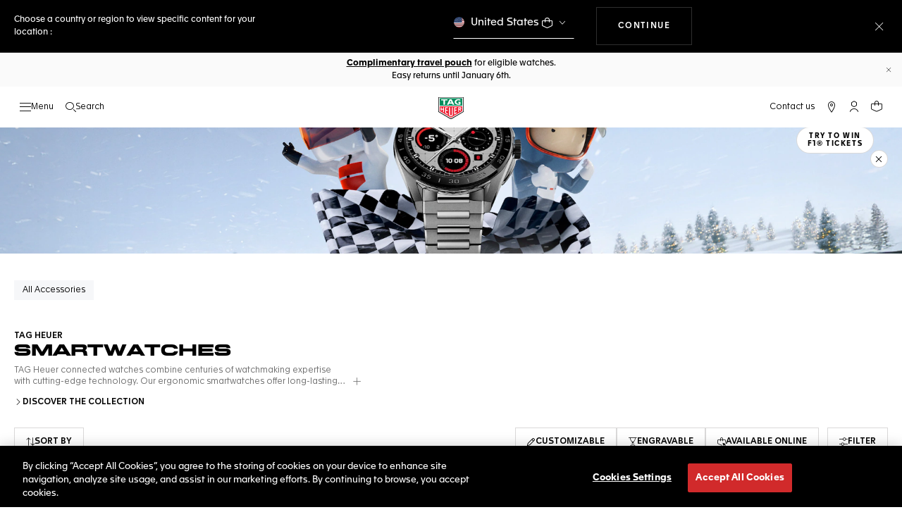

--- FILE ---
content_type: application/javascript
request_url: https://www.tagheuer.com/TOcMTbC9-v5ueXIxo8uyLgbrFlY/X9GEbz5kVaDamt5ru7/WxdmbgE/IS4/kbUV4FEE
body_size: 170063
content:
(function(){if(typeof Array.prototype.entries!=='function'){Object.defineProperty(Array.prototype,'entries',{value:function(){var index=0;const array=this;return {next:function(){if(index<array.length){return {value:[index,array[index++]],done:false};}else{return {done:true};}},[Symbol.iterator]:function(){return this;}};},writable:true,configurable:true});}}());(function(){L();vP0();vf0();var CJ=function(){return [];};var kj=function kF(L1,I9){var SP=kF;for(L1;L1!=Cx;L1){switch(L1){case xq:{L1=KW;var m1=function(Nl){VM.push(bj);if(ST[Nl]){var vf;return vf=ST[Nl][Is()[MJ(wX)](Ks,mW,XM)],VM.pop(),vf;}var dL=ST[Nl]=kF(Lx,[mX()[m9(WP)].apply(null,[Y1,mT,V1,Gg]),Nl,F4(typeof xs()[qg(WP)],'undefined')?xs()[qg(V1)].call(null,Yn,Tf,Ih,En,Mh,QP(QP(V1))):xs()[qg(WP)].call(null,XX,cT,ZX,dc,V1,Xl),QP({}),Is()[MJ(wX)].call(null,Ks,mW,HL),{}]);kX[Nl].call(dL[Is()[MJ(wX)].call(null,Ks,mW,Of)],dL,dL[Is()[MJ(wX)](Ks,mW,PX)],m1);dL[xs()[qg(WP)](XX,Tf,YJ,dc,V1,WP)]=QP(QP({}));var Yf;return Yf=dL[F4(typeof Is()[MJ(ZX)],'undefined')?Is()[MJ(mF)](V4,Ol,WP):Is()[MJ(wX)](Ks,mW,mF)],VM.pop(),Yf;};}break;case JH:{m1[TJ()[Gh(XM)](GH,Yn,wX)]=function(KY){VM.push(xM);var gL=KY&&KY[Xj(typeof C1()[bM(bg)],A4([],[][[]]))?C1()[bM(Y1)](bg,Yn,j7,QM):C1()[bM(fF)](Lj,mF,jT,IM)]?function WM(){var YP;VM.push(w4);return YP=KY[fg()[fM(Y1)](kg,N1)],VM.pop(),YP;}:function vX(){return KY;};m1[fg()[fM(wX)](H9,jg)](gL,mX()[m9(QM)].call(null,jg,Bl,V1,ZY),gL);var GT;return VM.pop(),GT=gL,GT;};L1=kH;}break;case kH:{m1[PY()[M4(CX)].apply(null,[B1,UT,bg])]=function(wl,JM){return kF.apply(this,[GU,arguments]);};m1[xs()[qg(QM)].apply(null,[V4,Wh,df,BY,V1,lM])]=PY()[M4(wX)].call(null,MM,vw,x4);var Sf;return Sf=m1(m1[TJ()[Gh(Xl)](CL,QP([]),b4)]=DY[V1]),VM.pop(),Sf;}break;case E0:{for(var sY=V1;Mg(sY,I9[TJ()[Gh(WP)](P0,nM,pL)]);sY++){var J4=I9[sY];if(Xj(J4,null)&&Xj(J4,undefined)){for(var kM in J4){if(x7[TJ()[Gh(wX)].call(null,Uk,QP(WP),bn)][Is()[MJ(QM)](WP,tw,QM)][Is()[MJ(Y1)](w1,VU,QP(WP))].call(J4,kM)){RY[kM]=J4[kM];}}}}L1+=hp;}break;case pw:{x7[Xj(typeof PY()[M4(Y1)],A4('',[][[]]))?PY()[M4(Ih)].apply(null,[QP({}),NZ,Kg]):PY()[M4(ZX)](n4,Lh,UP)][Xj(typeof C1()[bM(ZX)],A4('',[][[]]))?C1()[bM(CX)].apply(null,[fX,qM,zg,bl]):C1()[bM(fF)](dY,x4,BY,wX)]=function(BJ){VM.push(pX);var RP=PY()[M4(wX)].call(null,Mh,QW,x4);var g4=Xj(typeof Mn()[YM(qT)],A4('',[][[]]))?Mn()[YM(QJ)].apply(null,[XU,Ih,B1]):Mn()[YM(Ef)](Dc,CT,Fc);var p1=x7[Is()[MJ(EP)].call(null,E4,BZ,QP({}))](BJ);for(var Gc,pY,cF=WP,dP=g4;p1[Mn()[YM(EP)](kh,qF,PL)](XJ(cF,WP))||(dP=xs()[qg(Ef)](Qn,mF,fY,Ag,V1,QP(QP(V1))),lY(cF,DY[V1]));RP+=dP[Mn()[YM(EP)](kh,CY,PL)](RJ(Ql,n1(Gc,bc(DY[QM],Ll(lY(cF,V1),wX)))))){pY=p1[kf()[Nn(QM)](Y1,S1,qf,Us,EP)](cF+=Vf(ZX,xl));if(Ns(pY,ps)){throw new El(xs()[qg(fF)].call(null,Df,Xn,QP(QP({})),Kl,Qn,pL));}Gc=XJ(EM(Gc,wX),pY);}var AL;return VM.pop(),AL=RP,AL;};L1=Cp;}break;case wW:{L1-=XC;BL(gq,[]);BL(GU,[]);Cs(L7,[Il()]);BL(SN,[]);Pn=BL(RZ,[]);}break;case dk:{Xc();BL.call(this,vZ,[Zf()]);xT=Js();L1+=qC;Cs.call(this,Zq,[Zf()]);Aj();}break;case Ap:{(function(){return kF.apply(this,[lU,arguments]);}());L1=Cx;VM.pop();}break;case KW:{VM.push(zF);var ST={};L1-=dk;m1[TJ()[Gh(EP)](wY,QP({}),qF)]=kX;m1[PY()[M4(Xl)].call(null,SM,ZT,qT)]=ST;}break;case cN:{var MT;L1+=c0;return VM.pop(),MT=Xf[gn],MT;}break;case wS:{tL(cG,[Il()]);tL(J7,[]);tL(P9,[]);tL(HZ,[Il()]);L1=C9;tL(n7,[]);}break;case E:{L1=dk;qJ=CJ();VM=tP();wJ=vY();Cs.call(this,F2,[Zf()]);}break;case XS:{VM.pop();L1=Cx;}break;case wN:{m1[TJ()[Gh(Ih)](Dh,EP,Ih)]=function(H4,zJ){if(RJ(zJ,V1))H4=m1(H4);VM.push(nJ);if(RJ(zJ,wX)){var G4;return VM.pop(),G4=H4,G4;}if(RJ(zJ,xl)&&F4(typeof H4,Xj(typeof C1()[bM(Ef)],'undefined')?C1()[bM(Ih)](CY,qh,Dg,QP(QP(WP))):C1()[bM(fF)](ZM,w1,hs,qh))&&H4&&H4[C1()[bM(Y1)](bg,XM,lc,Wh)]){var JY;return VM.pop(),JY=H4,JY;}var nl=x7[TJ()[Gh(wX)].apply(null,[X1,AX,bn])][Mn()[YM(CX)].apply(null,[Hl,QP(WP),mY])](null);m1[PY()[M4(QJ)].call(null,ZM,UJ,sJ)](nl);x7[F4(typeof TJ()[Gh(Ef)],A4([],[][[]]))?TJ()[Gh(jX)](Jg,V1,TM):TJ()[Gh(wX)](X1,sJ,bn)][TJ()[Gh(bg)](B4,df,Rg)](nl,fg()[fM(Y1)].call(null,Dc,N1),kF(Lx,[F4(typeof PY()[M4(QM)],A4('',[][[]]))?PY()[M4(ZX)](q4,Gl,XY):PY()[M4(qT)].apply(null,[Xl,ds,CX]),QP(QP([])),C1()[bM(bg)].apply(null,[Qg,qT,TP,QP(V1)]),H4]));if(RJ(zJ,QM)&&f1(typeof H4,Is()[MJ(bg)](T1,Ts,pf)))for(var jF in H4)m1[fg()[fM(wX)].call(null,qj,jg)](nl,jF,function(bJ){return H4[bJ];}.bind(null,jF));var I4;return VM.pop(),I4=nl,I4;};L1=JH;}break;case G:{L1+=E;ff.p0=Ug[jg];BL.call(this,vZ,[eS1_xor_4_memo_array_init()]);return '';}break;case nS:{VW=function wyDMQhJsIX(){function Mk(){this["Q7"]=(this["Yl"]&0xffff)*5+(((this["Yl"]>>>16)*5&0xffff)<<16)&0xffffffff;this.Tw=UI;}var kc;sI();function ql(){this["Yl"]^=this["M"];this.Tw=Sh;}Jl();Rw();0x475fe13,942719114;var wC,Y2,W9,Dw,DC,gZ,d2,l7,JI,zZ,h,NI,Bd,C,t,M7,v,kC,lc,cI,fj,Vw,MI,j,Qj,wc,rZ,HZ,f2,II,lk,pI,Qh,j9,US,JS,vj,w7,fZ,sk,q7,D,mC,U7,GK,tI,kK,WZ,l,V,f9,GZ,TC,Dt,Mh,nI,cK,zd,j8,YS,Gt,Xd,Id,Zw,jc,qZ,Hh,tZ,Bh,z7,bt,Qt,Z8,zI,Zj,k8,P8,M9,bw,I9,HS,Oh,NC,U,l9,F9,B2,zC,E9,w,Lw,U8,Fl,pw,Bc,Z,PZ,j2,K8,Eh,Cj,ww,Iw,Xt,vS,Sw,q2;function hZ(hc){return WS()[hc];}function nt(Vl,Qc){var dc=nt;switch(Vl){case xt:{var BZ=Qc[ml];BZ[jc]=function(){var bI=p7(wI(this[cK](),NI),this[cK]());var zh=gk()[hZ(Dw)].apply(null,[Uw(II),Cj,zZ]);for(var Yj=zZ;fS(Yj,bI);Yj++){zh+=String.fromCharCode(this[cK]());}return zh;};nt(CK,[BZ]);}break;case SI:{var N2=Qc[ml];N2[l7]=function(){var W=this[cK]();while(rC(W,f8.P)){this[W](this);W=this[cK]();}};}break;case AS:{var Zh=Qc[ml];var B9=Qc[Ow];Zh[Mh]=function(Sj){return wZ(Wc(Sj,B9),Eh);};nt(l8,[Zh]);}break;case Wj:{var O=Qc[ml];O[TC]=function(rh,KZ){return {get i(){return rh[KZ];},set i(jK){rh[KZ]=jK;}};};nt(SI,[O]);}break;case CK:{var wd=Qc[ml];wd[wC]=function(Tc){return {get i(){return Tc;},set i(xZ){Tc=xZ;}};};nt(Vt,[wd]);}break;case d8:{var JC=Qc[ml];JC[JC[Mh](PZ)]=function(){this[l].push(this[cK]());};jZ(O9,[JC]);}break;case JZ:{var q9=Qc[ml];q9[q9[Mh](j2)]=function(){var U9=this[cK]();var h7=this[cK]();var X2=this[zd]();var gl=Tl.call(this[tZ]);var Kh=this[GZ];this[l].push(function(...bC){var V7=q9[GZ];U9?q9[GZ]=Kh:q9[GZ]=q9[Z8](this);var Fd=vl(bC.length,h7);q9[K8]=Wc(Fd,wC);while(fS(Fd++,zZ)){bC.push(undefined);}for(let FZ of bC.reverse()){q9[l].push(q9[Z8](FZ));}AC.call(q9[tZ],gl);var A7=q9[Zj][f8.N];q9[YS](f8.N,X2);q9[l].push(bC.length);q9[l7]();var g2=q9[j8]();while(nK(--Fd,zZ)){q9[l].pop();}q9[YS](f8.N,A7);q9[GZ]=V7;return g2;});};nt(d8,[q9]);}break;case Vt:{var G2=Qc[ml];G2[Z8]=function(K){return {get i(){return K;},set i(F2){K=F2;}};};nt(Wj,[G2]);}break;case l8:{var Vc=Qc[ml];nt(JZ,[Vc]);}break;case XS:{var Hc=Qc[ml];Hc[zd]=function(){var Jw=p7(p7(p7(wI(this[cK](),ww),wI(this[cK](),HZ)),wI(this[cK](),NI)),this[cK]());return Jw;};nt(xt,[Hc]);}break;}}function dk(){this["Yl"]=(this["Yl"]&0xffff)*0x85ebca6b+(((this["Yl"]>>>16)*0x85ebca6b&0xffff)<<16)&0xffffffff;this.Tw=qI;}function dd(){this["Yl"]=(this["Yl"]&0xffff)*0xc2b2ae35+(((this["Yl"]>>>16)*0xc2b2ae35&0xffff)<<16)&0xffffffff;this.Tw=Ed;}function UI(){this["Yl"]=(this["Q7"]&0xffff)+0x6b64+(((this["Q7"]>>>16)+0xe654&0xffff)<<16);this.Tw=dC;}function n2(){return jZ.apply(this,[AI,arguments]);}var HC;function zj(JK,dZ){return JK^dZ;}function Oj(){return nt.apply(this,[Wj,arguments]);}function X(){return ["Zf9\x07Mu*QH\b\x07+gWZ<","aD-Uo)b:qiPoI*`-VE+{ZXo{~uh","*.FT*","nX,G","2R\"N\x3f~K(","h4SK>\b,:QPSD7+Y\\\x0006$D*]",",3\\N2Q"];}function BC(BS,Rd){return BS===Rd;}function vl(MS,X9){return MS-X9;}function VZ(){return TZ.apply(this,[wt,arguments]);}function rk(){return xw()+E2()+typeof A8[ch()[n7(Dw)].name];}function FC(){return TZ.apply(this,[gc,arguments]);}function z2(N8,rw){var Bw=z2;switch(N8){case h2:{var Mw=rw[ml];Mw[Mw[Mh](qZ)]=function(){this[YS](f8.N,this[zd]());};Y7(PI,[Mw]);}break;case d8:{var BK=rw[ml];BK[BK[Mh](Hh)]=function(){this[l].push(this[zd]());};z2(h2,[BK]);}break;case Ow:{var n8=rw[ml];n8[n8[Mh](Y2)]=function(){this[l].push(dw(this[j8](),this[j8]()));};z2(d8,[n8]);}break;case XS:{var s7=rw[ml];s7[s7[Mh](W9)]=function(){this[l].push(wZ(this[j8](),this[j8]()));};z2(Ow,[s7]);}break;case Vt:{var UC=rw[ml];UC[UC[Mh](d2)]=function(){this[l]=[];cw.call(this[tZ]);this[YS](f8.N,this[Bh].length);};z2(XS,[UC]);}break;case AI:{var Pw=rw[ml];Pw[Pw[Mh](NI)]=function(){HC.call(this[tZ]);};z2(Vt,[Pw]);}break;case c8:{var tc=rw[ml];tc[tc[Mh](z7)]=function(){var Gc=this[cK]();var IC=tc[zd]();if(Fk(this[j8](Gc))){this[YS](f8.N,IC);}};z2(AI,[tc]);}break;case WI:{var I7=rw[ml];I7[I7[Mh](bt)]=function(){var Xl=[];var gC=this[cK]();while(gC--){switch(this[l].pop()){case zZ:Xl.push(this[j8]());break;case wC:var pK=this[j8]();for(var Sd of pK){Xl.push(Sd);}break;}}this[l].push(this[wC](Xl));};z2(c8,[I7]);}break;case gc:{var gS=rw[ml];gS[gS[Mh](wc)]=function(){this[l].push(tw(this[j8](),this[j8]()));};z2(WI,[gS]);}break;case g7:{var FS=rw[ml];FS[FS[Mh](Qt)]=function(){var CZ=this[cK]();var Fj=this[cK]();var Xh=this[cK]();var X8=this[j8]();var Nk=[];for(var Kw=zZ;fS(Kw,Xh);++Kw){switch(this[l].pop()){case zZ:Nk.push(this[j8]());break;case wC:var IS=this[j8]();for(var Sl of IS.reverse()){Nk.push(Sl);}break;default:throw new Error(ch()[n7(W9)](Uw(Vw),DC));}}var EK=X8.apply(this[GZ].i,Nk.reverse());CZ&&this[l].push(this[Z8](EK));};z2(gc,[FS]);}break;}}function tk(){return TZ.apply(this,[xh,arguments]);}function w2(p9,c9){var g9=w2;switch(p9){case O9:{var DZ=c9[ml];var Ul=c9[Ow];var St=Wc([],[]);var Ah=wZ(Wc(DZ,b2()),JI);var dl=bj[Ul];var hK=zZ;if(fS(hK,dl.length)){do{var nl=XK(dl,hK);var H7=XK(A9.NS,Ah++);St+=w2(d8,[QC(p7(cd(nl),cd(H7)),p7(nl,H7))]);hK++;}while(fS(hK,dl.length));}return St;}break;case TI:{var qt=c9[ml];A9=function(xc,rI){return w2.apply(this,[O9,arguments]);};return LS(qt);}break;case d8:{var t8=c9[ml];if(MC(t8,tC)){return A8[Kt[Y2]][Kt[wC]](t8);}else{t8-=Pc;return A8[Kt[Y2]][Kt[wC]][Kt[zZ]](null,[Wc(b7(t8,gZ),m),Wc(wZ(t8,dj),f7)]);}}break;case kk:{var Gd=c9[ml];var sZ=c9[Ow];var v2=[];var Jd=g8(Gw,[]);var OK=sZ?A8[ch()[n7(wC)](M7,W9)]:A8[ch()[n7(zZ)](Uw(t),Dw)];for(var rK=zZ;fS(rK,Gd[ZK()[vC(zZ)](v,kC,lc,W9)]);rK=Wc(rK,wC)){v2[gk()[hZ(zZ)].apply(null,[Uw(cI),fj,Y2])](OK(Jd(Gd[rK])));}return v2;}break;case r2:{var W8=c9[ml];Zd(W8[zZ]);var L7=zZ;if(fS(L7,W8.length)){do{ZK()[W8[L7]]=function(){var Yw=W8[L7];return function(BI,J2,kZ,SK){var YK=B.apply(null,[Fk({}),MI,kZ,SK]);ZK()[Yw]=function(){return YK;};return YK;};}();++L7;}while(fS(L7,W8.length));}}break;case wl:{var NK=c9[ml];var mZ=c9[Ow];var nh=c9[C8];var O2=c9[N9];var Ht=Wc([],[]);var Mj=wZ(Wc(nh,b2()),HZ);var nC=tS[O2];var Ak=zZ;if(fS(Ak,nC.length)){do{var VS=XK(nC,Ak);var EC=XK(B.xK,Mj++);Ht+=w2(d8,[p7(QC(cd(VS),EC),QC(cd(EC),VS))]);Ak++;}while(fS(Ak,nC.length));}return Ht;}break;case g7:{var Gj=c9[ml];B=function(PS,TS,kt,Dc){return w2.apply(this,[wl,arguments]);};return Zd(Gj);}break;case sj:{var V8=c9[ml];var Hj=c9[Ow];var qh=c9[C8];var jt=c9[N9];var D7=tS[DC];var pk=Wc([],[]);var Th=tS[jt];var Kd=vl(Th.length,wC);while(Cl(Kd,zZ)){var pC=wZ(Wc(Wc(Kd,qh),b2()),D7.length);var Ej=XK(Th,Kd);var Wh=XK(D7,pC);pk+=w2(d8,[p7(QC(cd(Ej),Wh),QC(cd(Wh),Ej))]);Kd--;}return w2(g7,[pk]);}break;case Nh:{var sC=c9[ml];LS(sC[zZ]);var Ct=zZ;if(fS(Ct,sC.length)){do{ch()[sC[Ct]]=function(){var RS=sC[Ct];return function(Uh,Fh){var G=A9.call(null,Uh,Fh);ch()[RS]=function(){return G;};return G;};}();++Ct;}while(fS(Ct,sC.length));}}break;case SI:{var Lh=c9[ml];var F7=c9[Ow];var At=c9[C8];var sh=Wc([],[]);var zt=wZ(Wc(Lh,b2()),f2);var xk=x[At];var wK=zZ;if(fS(wK,xk.length)){do{var Ut=XK(xk,wK);var w8=XK(Pt.V9,zt++);sh+=w2(d8,[p7(QC(cd(Ut),w8),QC(cd(w8),Ut))]);wK++;}while(fS(wK,xk.length));}return sh;}break;}}var Kt;function jZ(Rh,cc){var Bl=jZ;switch(Rh){case Ow:{var L9=cc[ml];L9[L9[Mh](Z8)]=function(){this[l].push(b7(this[j8](),this[j8]()));};tt(v7,[L9]);}break;case xj:{var kh=cc[ml];kh[kh[Mh](B2)]=function(){this[l].push(this[Z8](undefined));};jZ(Ow,[kh]);}break;case r2:{var m9=cc[ml];m9[m9[Mh](zC)]=function(){this[l].push(vl(this[j8](),this[j8]()));};jZ(xj,[m9]);}break;case FK:{var P2=cc[ml];P2[P2[Mh](E9)]=function(){qK.call(this[tZ]);};jZ(r2,[P2]);}break;case gc:{var jl=cc[ml];jl[jl[Mh](w)]=function(){this[l].push(fS(this[j8](),this[j8]()));};jZ(FK,[jl]);}break;case GC:{var bl=cc[ml];bl[bl[Mh](Lw)]=function(){this[l].push(BC(this[j8](),this[j8]()));};jZ(gc,[bl]);}break;case g7:{var Oc=cc[ml];Oc[Oc[Mh](U8)]=function(){this[M9](this[l].pop(),this[j8](),this[cK]());};jZ(GC,[Oc]);}break;case AI:{var PC=cc[ml];PC[PC[Mh](Fl)]=function(){this[l].push(this[pw]());};jZ(g7,[PC]);}break;case mk:{var N7=cc[ml];N7[N7[Mh](Bc)]=function(){this[l].push(zj(this[j8](),this[j8]()));};jZ(AI,[N7]);}break;case O9:{var jj=cc[ml];jj[jj[Mh](Z)]=function(){this[l].push(Cl(this[j8](),this[j8]()));};jZ(mk,[jj]);}break;}}function MZ(){return nt.apply(this,[CK,arguments]);}function Wc(Rk,EI){return Rk+EI;}function tK(){return jZ.apply(this,[gc,arguments]);}function gk(){var Zl=[]['\x6b\x65\x79\x73']();gk=function(){return Zl;};return Zl;}function ZK(){var lh={};ZK=function(){return lh;};return lh;}function w9(){return nt.apply(this,[l8,arguments]);}function x2(){return z2.apply(this,[AI,arguments]);}function LI(){return jZ.apply(this,[g7,arguments]);}function wI(KC,h9){return KC<<h9;}var jS;function TZ(A2,LC){var fw=TZ;switch(A2){case jI:{var hl=LC[ml];hl[pw]=function(){var fl=gk()[hZ(Dw)](Uw(II),Fk(Fk(wC)),zZ);for(let Dk=zZ;fS(Dk,NI);++Dk){fl+=this[cK]().toString(Y2).padStart(NI,ZK()[vC(W9)].apply(null,[Y2,U7,Uw(Vw),Dw]));}var fh=parseInt(fl.slice(wC,GZ),Y2);var Md=fl.slice(GZ);if(Qk(fh,zZ)){if(Qk(Md.indexOf(ZK()[vC(Dw)].call(null,Iw,kC,Uw(lk),d2)),Uw(wC))){return zZ;}else{fh-=Pd[W9];Md=Wc(ZK()[vC(W9)](W9,D,Uw(Vw),Dw),Md);}}else{fh-=Pd[Dw];Md=Wc(ZK()[vC(Dw)](Xt,q7,Uw(lk),d2),Md);}var XZ=zZ;var RC=wC;for(let GI of Md){XZ+=tw(RC,parseInt(GI));RC/=Y2;}return tw(XZ,Math.pow(Y2,fh));};nt(XS,[hl]);}break;case GC:{var vZ=LC[ml];vZ[j9]=function(bc,Il){var Y9=atob(bc);var J9=zZ;var Dj=[];var Xk=zZ;for(var Ih=zZ;fS(Ih,Y9.length);Ih++){Dj[Xk]=Y9.charCodeAt(Ih);J9=zj(J9,Dj[Xk++]);}nt(AS,[this,wZ(Wc(J9,Il),Eh)]);return Dj;};TZ(jI,[vZ]);}break;case wt:{var Nc=LC[ml];Nc[cK]=function(){return this[Bh][this[Zj][f8.N]++];};TZ(GC,[Nc]);}break;case xh:{var S=LC[ml];S[j8]=function(bS){return this[P8](bS?this[l][vl(this[l][ZK()[vC(zZ)](vS,tZ,lc,W9)],wC)]:this[l].pop());};TZ(wt,[S]);}break;case Ij:{var lt=LC[ml];lt[P8]=function(dt){return Qk(typeof dt,ch()[n7(Dw)](qZ,Y2))?dt.i:dt;};TZ(xh,[lt]);}break;case gc:{var vK=LC[ml];vK[Zw]=function(Gh){return jS.call(this[tZ],Gh,this);};TZ(Ij,[vK]);}break;case h2:{var ES=LC[ml];ES[M9]=function(Tj,bd,sS){if(Qk(typeof Tj,ch()[n7(Dw)](qZ,Y2))){sS?this[l].push(Tj.i=bd):Tj.i=bd;}else{KK.call(this[tZ],Tj,bd);}};TZ(gc,[ES]);}break;case S7:{var Yt=LC[ml];Yt[YS]=function(M8,Ll){this[Zj][M8]=Ll;};Yt[Sw]=function(Hw){return this[Zj][Hw];};TZ(h2,[Yt]);}break;}}function Cd(){return z2.apply(this,[Vt,arguments]);}function Z7(){return w2.apply(this,[r2,arguments]);}var Pd;function Yd(){return z2.apply(this,[d8,arguments]);}function M2(){return Y7.apply(this,[PI,arguments]);}function Ec(){if([10,13,32].includes(this["z8"]))this.Tw=Cw;else this.Tw=Lt;}function E2(){return Tt(ch()[n7(Dw)]+'',hd()+1);}function jh(){return E(rk(),802449);}function D8(){return nt.apply(this,[Vt,arguments]);}var Pt;function Lt(){this["z8"]=(this["z8"]&0xffff)*0xcc9e2d51+(((this["z8"]>>>16)*0xcc9e2d51&0xffff)<<16)&0xffffffff;this.Tw=dK;}function qd(){this["z8"]=(this["z8"]&0xffff)*0x1b873593+(((this["z8"]>>>16)*0x1b873593&0xffff)<<16)&0xffffffff;this.Tw=xl;}function cC(kI){this[l]=Object.assign(this[l],kI);}function WS(){var x9=['QI','pZ','dS','tj','Dd','Tk','Ot'];WS=function(){return x9;};return x9;}function A9(){return g8.apply(this,[ml,arguments]);}function v9(){return tt.apply(this,[ll,arguments]);}function fS(T,s){return T<s;}var cw;function G7(){return TZ.apply(this,[Ij,arguments]);}function XC(T2,mS){return T2!==mS;}var tl;var qK;function sc(){return jZ.apply(this,[O9,arguments]);}function Cw(){this["Fc"]++;this.Tw=Wd;}function g8(t7,Al){var B8=g8;switch(t7){case C8:{var f=Al[ml];Pt=function(fk,Rc,hk){return w2.apply(this,[SI,arguments]);};return tl(f);}break;case Zt:{wC=+ ! ![];Y2=wC+wC;W9=wC+Y2;Dw=W9+wC;DC=W9+Y2;gZ=Dw*Y2+DC-W9;d2=Dw*wC+Y2;l7=Y2*wC*DC-d2+W9;JI=W9+Y2-gZ+Dw*l7;zZ=+[];h=Y2-wC+W9+DC;NI=DC+l7-Dw;Bd=Dw+gZ*W9-d2+DC;C=h-NI+Bd*W9;t=Dw*wC*C+Bd-gZ;M7=W9*gZ*l7+h-Y2;v=Dw*l7+Bd+d2*DC;kC=gZ-d2+h*Dw*Y2;lc=Bd*NI+h-DC-l7;cI=DC*h-gZ-wC-d2;fj=gZ+NI*d2-l7-h;Vw=wC*d2*Y2*DC*l7;MI=Y2*DC-gZ+h*NI;j=W9+d2+DC+Bd+Dw;Qj=wC*gZ*Y2*d2*DC;wc=Dw*NI+l7-DC;rZ=Dw+Y2+W9*C;HZ=NI+W9+gZ+Dw-h;f2=gZ+l7*wC-Dw+Y2;II=NI+C+Bd*d2+Dw;lk=DC+l7+h+W9*d2;pI=Dw+h-W9+Bd+d2;Qh=C*d2+Y2+Dw+gZ;j9=d2*l7-gZ+Bd+DC;US=h*W9*Y2*d2+Dw;JS=DC+gZ*l7+Dw+d2;vj=wC+d2*Bd+Dw*Y2;w7=gZ+NI-wC-d2+h;fZ=W9+h*d2-Y2;sk=Dw*gZ*wC;q7=d2-Y2+NI*h+wC;D=NI+h-DC*wC+Y2;mC=Bd*l7+Dw*gZ-d2;U7=wC+h+DC*NI*Y2;GK=l7+Bd-d2+Dw+NI;tI=C*Dw+l7*gZ-W9;kK=d2-W9+DC+Dw+h;WZ=d2*gZ-Y2+Dw+W9;l=Bd-W9-Dw+h*l7;V=Bd+l7-Dw+Y2;f9=Bd*wC+Y2+l7+d2;GZ=h+Dw+DC-NI+Y2;TC=Y2*C+h+DC*W9;Dt=l7*Bd+h*Y2+NI;Mh=C+DC+gZ;nI=gZ+Dw+C+Bd*W9;cK=W9*wC*Y2*NI+Bd;zd=C*W9-gZ*NI-Dw;j8=C+NI*gZ+Dw+W9;YS=DC-h+NI-W9+C;Gt=l7*Bd-h+NI;Xd=Bd*gZ-C*wC+W9;Id=gZ+W9+Dw*NI*l7;Zw=Y2*Dw+C+W9-wC;jc=wC-DC-W9+Bd*d2;qZ=Bd*Y2+C+NI*h;Hh=d2*Y2+Bd*l7*wC;tZ=wC*Dw*l7-W9*Y2;Bh=Y2*NI*l7+W9*d2;z7=Dw+l7+gZ+d2+W9;bt=h+Dw*l7+wC-d2;Qt=DC*l7+Dw-h+d2;Z8=l7*W9+C*wC+d2;zI=W9+h-NI+Dw+Bd;Zj=DC+C-W9+h*NI;k8=h+Dw-d2+DC+Bd;P8=NI+W9+h+Bd*Y2;M9=DC-W9+l7*gZ+d2;bw=gZ*Dw-h-wC-DC;I9=gZ*l7+Dw-W9;HS=gZ*Dw-DC+Bd-Y2;Oh=d2-wC+NI*Bd-DC;NC=NI+d2*Y2*l7-gZ;U=Bd+NI*l7-gZ+Dw;l9=d2-Y2*wC+C;F9=W9*DC+C-wC+l7;B2=Y2-W9+C+d2*DC;zC=C+Bd-wC-Y2+d2;E9=Dw*l7*DC-wC;w=C+NI*l7+wC-d2;Lw=NI+h*d2+C-DC;U8=C-Dw+l7*wC*h;Fl=C+l7*h+d2;pw=d2*Dw*DC*wC;Bc=DC*NI+C+Bd;Z=h-Bd+C*Y2;PZ=Y2*d2+DC*Dw*h;j2=Dw+d2*Bd-wC-l7;K8=d2*h+NI-Dw+C;Eh=Dw-W9+Bd*NI-h;Cj=h+W9-NI+Bd;ww=Y2-Dw*NI+d2*h;Iw=NI*DC+Bd+d2*Dw;Xt=wC+h+d2+l7+NI;vS=l7*d2+Y2+W9*DC;Sw=Bd*l7-gZ*W9+NI;q2=Bd*d2-DC-W9+l7;}break;case ml:{var YI=Al[ml];var hh=Al[Ow];var Qd=bj[wC];var Ml=Wc([],[]);var X7=bj[hh];var rj=vl(X7.length,wC);while(Cl(rj,zZ)){var Wk=wZ(Wc(Wc(rj,YI),b2()),Qd.length);var pS=XK(X7,rj);var Ck=XK(Qd,Wk);Ml+=w2(d8,[QC(p7(cd(pS),cd(Ck)),p7(pS,Ck))]);rj--;}return w2(TI,[Ml]);}break;case Z2:{var R8=Al[ml];tl(R8[zZ]);for(var Ew=zZ;fS(Ew,R8.length);++Ew){gk()[R8[Ew]]=function(){var b=R8[Ew];return function(r,Ch,Q){var cl=Pt(r,Dw,Q);gk()[b]=function(){return cl;};return cl;};}();}}break;case GC:{var LK=Al[ml];var Hl=Al[Ow];var rS=gk()[hZ(Dw)](Uw(II),WZ,zZ);for(var mw=zZ;fS(mw,LK[ZK()[vC(zZ)](l,V,lc,W9)]);mw=Wc(mw,wC)){var hw=LK[ch()[n7(Y2)](f9,d2)](mw);var GS=Hl[hw];rS+=GS;}return rS;}break;case Gw:{var D9={'\x32':gk()[hZ(wC)](Uw(US),JS,l7),'\x43':gk()[hZ(Y2)].call(null,vj,w7,DC),'\x50':ZK()[vC(wC)].apply(null,[fZ,sk,Uw(q7),wC]),'\x53':ZK()[vC(Y2)].apply(null,[Fk(Fk(wC)),D,mC,zZ]),'\x55':ZK()[vC(W9)].apply(null,[U7,d2,Uw(Vw),Dw]),'\x58':ZK()[vC(Dw)].apply(null,[GK,gZ,Uw(lk),d2]),'\x6d':gk()[hZ(W9)].apply(null,[Uw(tI),kK,d2])};return function(Td){return g8(GC,[Td,D9]);};}break;}}function jC(){this["Yl"]=this["Yl"]<<13|this["Yl"]>>>19;this.Tw=Mk;}function vk(){return OI(ch()[n7(Dw)]+'',"0x"+"\x34\x37\x35\x66\x65\x31\x33");}function D2(){Kt=["\x61\x70\x70\x6c\x79","\x66\x72\x6f\x6d\x43\x68\x61\x72\x43\x6f\x64\x65","\x53\x74\x72\x69\x6e\x67","\x63\x68\x61\x72\x43\x6f\x64\x65\x41\x74"];}function c(){return Y7.apply(this,[nZ,arguments]);}function Kc(){return TZ.apply(this,[jI,arguments]);}function Uc(H9,RI){var n=Uc;switch(H9){case SI:{var lI=RI[ml];var gt=RI[Ow];var pl=RI[C8];var gd=x[wC];var OZ=Wc([],[]);var vw=x[pl];for(var Ok=vl(vw.length,wC);Cl(Ok,zZ);Ok--){var dI=wZ(Wc(Wc(Ok,lI),b2()),gd.length);var wS=XK(vw,Ok);var vc=XK(gd,dI);OZ+=w2(d8,[p7(QC(cd(wS),vc),QC(cd(vc),wS))]);}return g8(C8,[OZ]);}break;case rc:{var Jk=RI[ml];var H=Wc([],[]);for(var Aj=vl(Jk.length,wC);Cl(Aj,zZ);Aj--){H+=Jk[Aj];}return H;}break;case AI:{var lK=RI[ml];Pt.V9=Uc(rc,[lK]);while(fS(Pt.V9.length,j))Pt.V9+=Pt.V9;}break;case WI:{tl=function(sw){return Uc.apply(this,[AI,arguments]);};Pt.call(null,Uw(Qj),wc,NI);}break;case sj:{var P=RI[ml];var N=Wc([],[]);var Lj=vl(P.length,wC);while(Cl(Lj,zZ)){N+=P[Lj];Lj--;}return N;}break;case g7:{var pj=RI[ml];A9.NS=Uc(sj,[pj]);while(fS(A9.NS.length,pI))A9.NS+=A9.NS;}break;case AS:{LS=function(x7){return Uc.apply(this,[g7,arguments]);};g8(ml,[Uw(Qh),zZ]);}break;case Vt:{var l2=RI[ml];var Jh=Wc([],[]);var x8=vl(l2.length,wC);if(Cl(x8,zZ)){do{Jh+=l2[x8];x8--;}while(Cl(x8,zZ));}return Jh;}break;case Gw:{var R=RI[ml];B.xK=Uc(Vt,[R]);while(fS(B.xK.length,j9))B.xK+=B.xK;}break;case wl:{Zd=function(ld){return Uc.apply(this,[Gw,arguments]);};w2.apply(null,[sj,[Fk({}),j,Uw(Qh),l7]]);}break;}}function Bk(a,b){return a.charCodeAt(b);}var f8;function dK(){this["z8"]=this["z8"]<<15|this["z8"]>>>17;this.Tw=qd;}function Rw(){mk=FK+xj,sd=ml+jI*xj,WI=Ow+xj,gc=C8+C8*xj,Xw=N9+FK*xj,rc=Ow+FK*xj,Zt=N9+C8*xj,AS=Nh+C8*xj,xh=Ij+C8*xj,sj=N9+xj,wt=c8+N9*xj,XS=Ow+jI*xj,TI=ml+c8*xj,JZ=Ow+C8*xj,PI=Nh+c8*xj,v7=Ow+c8*xj,g7=ml+FK*xj,AI=c8+c8*xj,tC=FK+N9*xj+FK*xj*xj+FK*xj*xj*xj+jI*xj*xj*xj*xj,xt=Nh+N9*xj,Pc=jI+N9*xj+FK*xj*xj+FK*xj*xj*xj+jI*xj*xj*xj*xj,Z2=C8+FK*xj,kk=Nh+FK*xj,f7=ml+C8*xj+N9*xj*xj+jI*xj*xj*xj+FK*xj*xj*xj*xj,GC=Ow+N9*xj,CK=FK+C8*xj,k2=C8+jI*xj,ll=d8+FK*xj,zw=N9+N9*xj,S7=c8+xj,Wj=c8+C8*xj,nZ=FK+c8*xj,O9=Nh+xj,Vt=Ij+FK*xj,l8=jI+c8*xj,Gw=jI+C8*xj,h2=d8+xj,dj=c8+C8*xj+ml*xj*xj+xj*xj*xj,m=jI+d8*xj+C8*xj*xj+FK*xj*xj*xj+FK*xj*xj*xj*xj,SI=FK+FK*xj,r2=ml+N9*xj,wl=ml+C8*xj;}function S8(){return jZ.apply(this,[FK,arguments]);}function Q8(){return ["","\"+=YaGG56W)/L,^t&_m.","*Z*","A=Y]I&S\x07(58C<Z\fQ\x40\f ^L\b\ta7;C5","24","","R","t","`\x3foST|r"];}var Zd;function hS(){return z2.apply(this,[g7,arguments]);}function Tt(a,b,c){return a.substr(b,c);}function wZ(XI,nc){return XI%nc;}function vC(L2){return WS()[L2];}function Mc(){return this;}function OI(a,b,c){return a.indexOf(b,c);}function O8(){return nt.apply(this,[SI,arguments]);}var Tl;function F(){return ["G","","\f<$\b\nD)2LBK*)!T9,\x00\x00D=\'XSPP\"(+T#+DOR11CNL;\"7>,\v\r","O.)\"\x00\"","T","HzU2Tz3+<z;qC m&D/22Hl/AEIh6f=j","E","wYxlyq4\'CM\x07x","AS\"\"GSMW8"];}function B(){return w2.apply(this,[sj,arguments]);}function h8(){return z2.apply(this,[WI,arguments]);}function qj(){return Y7.apply(this,[sd,arguments]);}function rC(z,Rl){return z!=Rl;}function Nd(){return TZ.apply(this,[GC,arguments]);}function nj(qw,r7){return qw/r7;}function qI(){this["Yl"]^=this["Yl"]>>>13;this.Tw=dd;}function dw(H8,t9){return H8 in t9;}function Nj(){return nt.apply(this,[XS,arguments]);}function lj(){return tt.apply(this,[Xw,arguments]);}function Vj(){return w2.apply(this,[Nh,arguments]);}function nK(ct,UK){return ct>UK;}function Xc(){return jZ.apply(this,[r2,arguments]);}function Zc(){return tt.apply(this,[Ow,arguments]);}function hd(){return OI(ch()[n7(Dw)]+'',";",vk());}function I2(){return tt.apply(this,[Nh,arguments]);}function Qk(zk,Qw){return zk==Qw;}function tt(Vd,Xj){var ZS=tt;switch(Vd){case Ow:{var Z9=Xj[ml];Z9[Z9[Mh](zI)]=function(){var d7=this[cK]();var Ad=this[l].pop();var C2=this[l].pop();var dh=this[l].pop();var kd=this[Zj][f8.N];this[YS](f8.N,Ad);try{this[l7]();}catch(Q9){this[l].push(this[Z8](Q9));this[YS](f8.N,C2);this[l7]();}finally{this[YS](f8.N,dh);this[l7]();this[YS](f8.N,kd);}};z2(g7,[Z9]);}break;case N9:{var T9=Xj[ml];T9[T9[Mh](k8)]=function(){this[l].push(XC(this[j8](),this[j8]()));};tt(Ow,[T9]);}break;case Nh:{var CS=Xj[ml];CS[CS[Mh](j)]=function(){var fI=[];var O7=this[l].pop();var Sk=vl(this[l].length,wC);for(var OC=zZ;fS(OC,O7);++OC){fI.push(this[P8](this[l][Sk--]));}this[M9](ZK()[vC(DC)](j,bw,Uw(rZ),NI),fI);};tt(N9,[CS]);}break;case S7:{var HK=Xj[ml];HK[HK[Mh](I9)]=function(){var Lk=this[l].pop();var S9=this[cK]();if(rC(typeof Lk,ch()[n7(Dw)](qZ,Y2))){throw ZK()[vC(d2)](HS,sk,Oh,Y2);}if(nK(S9,wC)){Lk.i++;return;}this[l].push(new Proxy(Lk,{get(lC,KI,cS){if(S9){return ++lC.i;}return lC.i++;}}));};tt(Nh,[HK]);}break;case WI:{var d9=Xj[ml];d9[d9[Mh](NC)]=function(){var n9=this[cK]();var Uj=this[j8]();var QS=this[j8]();var Ph=this[TC](QS,Uj);if(Fk(n9)){var q8=this;var Fw={get(Dh){q8[GZ]=Dh;return QS;}};this[GZ]=new Proxy(this[GZ],Fw);}this[l].push(Ph);};tt(S7,[d9]);}break;case JZ:{var LZ=Xj[ml];LZ[LZ[Mh](U)]=function(){this[l].push(p7(this[j8](),this[j8]()));};tt(WI,[LZ]);}break;case zw:{var SZ=Xj[ml];SZ[SZ[Mh](P8)]=function(){this[l].push(wI(this[j8](),this[j8]()));};tt(JZ,[SZ]);}break;case Xw:{var V2=Xj[ml];V2[V2[Mh](l)]=function(){this[l].push(this[jc]());};tt(zw,[V2]);}break;case ll:{var xI=Xj[ml];xI[xI[Mh](l9)]=function(){this[l].push(this[j8]()&&this[j8]());};tt(Xw,[xI]);}break;case v7:{var Kk=Xj[ml];Kk[Kk[Mh](F9)]=function(){this[l].push(Wc(this[j8](),this[j8]()));};tt(ll,[Kk]);}break;}}function J8(){return z2.apply(this,[c8,arguments]);}function r9(){return jZ.apply(this,[mk,arguments]);}function c7(){return nt.apply(this,[JZ,arguments]);}function kS(){return z2.apply(this,[Ow,arguments]);}var LS;function b7(s2,p8){return s2>>p8;}function QC(mt,Bj){return mt&Bj;}function wh(){return nt.apply(this,[AS,arguments]);}function s8(){return tt.apply(this,[S7,arguments]);}function Zk(){return TZ.apply(this,[S7,arguments]);}function Nw(){return tt.apply(this,[v7,arguments]);}function Fk(Yk){return !Yk;}var A8;function sI(){kc=new Object();Dw=4;ch()[n7(Dw)]=wyDMQhJsIX;if(typeof window!=='undefined'){A8=window;}else if(typeof global!==''+[][[]]){A8=global;}else{A8=this;}}function Ac(){return z2.apply(this,[h2,arguments]);}function p2(){return tt.apply(this,[WI,arguments]);}function xw(){return Tt(ch()[n7(Dw)]+'',0,vk());}var AC;function XK(pt,WC){return pt[Kt[W9]](WC);}function Ol(){return Tt(ch()[n7(Dw)]+'',AZ(),hd()-AZ());}function c2(){return nt.apply(this,[d8,arguments]);}function p7(I8,xC){return I8|xC;}function CC(){return g8.apply(this,[Z2,arguments]);}function Gl(){return tt.apply(this,[N9,arguments]);}function sl(){this["z8"]=Bk(this["ck"],this["Fc"]);this.Tw=Ec;}function rt(){return tt.apply(this,[zw,arguments]);}function Jl(){c8=! +[]+! +[]+! +[]+! +[],Nh=+ ! +[]+! +[]+! +[]+! +[]+! +[]+! +[]+! +[],jI=+ ! +[]+! +[]+! +[]+! +[]+! +[]+! +[],d8=[+ ! +[]]+[+[]]-+ ! +[],Ow=+ ! +[],xj=[+ ! +[]]+[+[]]-[],Ij=[+ ! +[]]+[+[]]-+ ! +[]-+ ! +[],ml=+[],C8=! +[]+! +[],N9=+ ! +[]+! +[]+! +[],FK=+ ! +[]+! +[]+! +[]+! +[]+! +[];}function pd(){return Y7.apply(this,[AS,arguments]);}function rd(){return TZ.apply(this,[h2,arguments]);}var KK;var bj;function Yh(){return z2.apply(this,[XS,arguments]);}function th(a){return a.length;}function dC(){this["M"]++;this.Tw=Cw;}function ch(){var J=[];ch=function(){return J;};return J;}function Ql(){return Y7.apply(this,[Nh,arguments]);}function xl(){this["Yl"]^=this["z8"];this.Tw=jC;}function Uw(F8){return -F8;}var c8,d8,jI,Ow,ml,Nh,N9,C8,xj,Ij,FK;var tS;function Sh(){this["Yl"]^=this["Yl"]>>>16;this.Tw=dk;}function k9(){return jZ.apply(this,[GC,arguments]);}function r8(){return nt.apply(this,[xt,arguments]);}var g7,Wj,Vt,Gw,xt,sj,O9,m,TI,h2,AS,Xw,JZ,S7,kk,tC,CK,rc,f7,Z2,AI,k2,SI,WI,sd,Pc,PI,wt,XS,mk,gc,GC,zw,nZ,Zt,xh,ll,l8,r2,dj,v7,wl;function Cl(Ld,OS){return Ld>=OS;}function ph(){return jZ.apply(this,[Ow,arguments]);}function cd(Rt){return ~Rt;}function E(ck,td){var Pj={ck:ck,Yl:td,M:0,Fc:0,Tw:sl};while(!Pj.Tw());return Pj["Yl"]>>>0;}function tw(R2,NZ){return R2*NZ;}function ht(){return z2.apply(this,[gc,arguments]);}function Wd(){if(this["Fc"]<th(this["ck"]))this.Tw=sl;else this.Tw=ql;}return Y7.call(this,CK);function qS(Kl,PK){return Kl>>>PK;}function b2(){var Mt;Mt=Ol()-jh();return b2=function(){return Mt;},Mt;}var s9;function MC(Ww,Kj){return Ww<=Kj;}function lw(){return tt.apply(this,[JZ,arguments]);}function AZ(){return vk()+th("\x34\x37\x35\x66\x65\x31\x33")+3;}var bZ;var Y8;function Ed(){this["Yl"]^=this["Yl"]>>>16;this.Tw=Mc;}var x;function mc(){return jZ.apply(this,[xj,arguments]);}function Y7(zl,qC){var bk=Y7;switch(zl){case CK:{Pt=function(G8,Ud,q){return Uc.apply(this,[SI,arguments]);};bZ=function(U2){this[l]=[U2[GZ].i];};KK=function(Rj,Wl){return Y7.apply(this,[XS,arguments]);};jS=function(UZ,zc){return Y7.apply(this,[ll,arguments]);};qK=function(){this[l][this[l].length]={};};HC=function(){this[l].pop();};Tl=function(){return [...this[l]];};AC=function(nS){return Y7.apply(this,[O9,arguments]);};cw=function(){this[l]=[];};tl=function(){return Uc.apply(this,[WI,arguments]);};LS=function(){return Uc.apply(this,[AS,arguments]);};Zd=function(){return Uc.apply(this,[wl,arguments]);};Y8=function(HI,bh,Et){return Y7.apply(this,[k2,arguments]);};g8(Zt,[]);D2();bj=X();w2.call(this,Nh,[WS()]);x=Q8();g8.call(this,Z2,[WS()]);tS=F();w2.call(this,r2,[WS()]);Pd=w2(kk,[['Pm','XU','CS','XUCC2UUUUUU','XUCS2UUUUUU'],Fk([])]);f8={N:Pd[zZ],k:Pd[wC],P:Pd[Y2]};;s9=class s9 {constructor(){this[Zj]=[];this[Bh]=[];this[l]=[];this[K8]=zZ;TZ(S7,[this]);this[gk()[hZ(d2)](q2,Qt,DC)]=Y8;}};return s9;}break;case XS:{var Rj=qC[ml];var Wl=qC[Ow];return this[l][vl(this[l].length,wC)][Rj]=Wl;}break;case ll:{var UZ=qC[ml];var zc=qC[Ow];for(var b8 of [...this[l]].reverse()){if(dw(UZ,b8)){return zc[TC](b8,UZ);}}throw gk()[hZ(DC)](Dt,f2,W9);}break;case O9:{var nS=qC[ml];if(BC(this[l].length,zZ))this[l]=Object.assign(this[l],nS);}break;case k2:{var HI=qC[ml];var bh=qC[Ow];var Et=qC[C8];this[Bh]=this[j9](bh,Et);this[GZ]=this[Z8](HI);this[tZ]=new bZ(this);this[YS](f8.N,zZ);try{while(fS(this[Zj][f8.N],this[Bh].length)){var lZ=this[cK]();this[lZ](this);}}catch(gj){}}break;case Nh:{var C7=qC[ml];C7[C7[Mh](nI)]=function(){var nd=this[cK]();var qc=C7[zd]();if(this[j8](nd)){this[YS](f8.N,qc);}};}break;case nZ:{var fC=qC[ml];fC[fC[Mh](TC)]=function(){this[l].push(tw(Uw(wC),this[j8]()));};Y7(Nh,[fC]);}break;case AS:{var R7=qC[ml];R7[R7[Mh](Gt)]=function(){this[l].push(qS(this[j8](),this[j8]()));};Y7(nZ,[R7]);}break;case sd:{var KS=qC[ml];KS[KS[Mh](Xd)]=function(){this[l].push(nj(this[j8](),this[j8]()));};Y7(AS,[KS]);}break;case PI:{var Aw=qC[ml];Aw[Aw[Mh](Id)]=function(){this[l].push(this[Zw](this[jc]()));};Y7(sd,[Aw]);}break;}}function n7(wk){return WS()[wk];}}();L1=XS;FG={};tn=function(kX){return kF.apply(this,[Zq,arguments]);}([function(Cg,Jh){return kF.apply(this,[tq,arguments]);},function(H1,Uh,PT){'use strict';return KT.apply(this,[Ox,arguments]);}]);}break;case Cp:{VM.pop();L1=Cx;}break;case GU:{var wl=I9[P9];var JM=I9[bq];var vl;L1+=tG;VM.push(kg);return vl=x7[TJ()[Gh(wX)](N4,pP,bn)][Is()[MJ(QM)].call(null,WP,sM,QP({}))][Is()[MJ(Y1)](w1,Es,MM)].call(wl,JM),VM.pop(),vl;}break;case lU:{var El=function(K1){return kF.apply(this,[OS,arguments]);};L1=pw;VM.push(Fg);if(F4(typeof x7[C1()[bM(CX)].apply(null,[fX,tl,zg,hM])],Mn()[YM(qT)](JJ,x4,fY))){var On;return VM.pop(),On=QP([]),On;}El[Is()[MJ(QM)](WP,MP,qn)]=new (x7[xs()[qg(xl)](V4,Mh,BM,kg,Ef,qF)])();El[Xj(typeof Is()[MJ(Y1)],'undefined')?Is()[MJ(QM)].call(null,WP,MP,QP(QP(V1))):Is()[MJ(mF)].call(null,lL,Wf,pP)][Is()[MJ(Ih)](qT,SY,T1)]=PY()[M4(w1)](Qg,bL,N1);}break;case Iq:{var VY=I9[P9];var Pf=WP;L1=Cx;for(var xY=WP;Mg(xY,VY.length);++xY){var sh=zn(VY,xY);if(Mg(sh,xx)||Ns(sh,Pq))Pf=A4(Pf,V1);}return Pf;}break;case OS:{var K1=I9[P9];L1+=l0;VM.push(VJ);this[Xj(typeof kf()[Nn(WP)],'undefined')?kf()[Nn(WP)](EP,IM,jP,d4,hP):kf()[Nn(ZX)](QL,Rg,Ch,mL,qn)]=K1;VM.pop();}break;case tq:{L1=Ap;var Cg=I9[P9];var Jh=I9[bq];VM.push(ql);if(Xj(typeof x7[Xj(typeof TJ()[Gh(xl)],'undefined')?TJ()[Gh(wX)].call(null,f4,QP(WP),bn):TJ()[Gh(jX)](Kh,WJ,Zc)][fg()[fM(Ih)](dg,GM)],Mn()[YM(qT)].call(null,xJ,QP(QP(V1)),fY))){x7[TJ()[Gh(wX)].apply(null,[f4,QP(QP([])),bn])][TJ()[Gh(bg)](Un,rJ,Rg)](x7[TJ()[Gh(wX)].apply(null,[f4,QP(QP({})),bn])],fg()[fM(Ih)].apply(null,[dg,GM]),kF(Lx,[C1()[bM(bg)](Qg,QP(QP({})),Kx,Zj),function(KL,Ws){return kF.apply(this,[vH,arguments]);},st()[qI(WP)].apply(null,[QP(QP({})),Us,mA,Qr,vA,wX]),QP(P9),C1()[bM(Xl)].apply(null,[r8,SM,rM,fX]),QP(P9)]));}}break;case E7:{YB=function(){return jz.apply(this,[Kx,arguments]);};BL(Sk,[]);Pd();JE=jr();L1+=Wq;g8();GR=x6();P3=Zr();SE=EE();}break;case C9:{L1+=PG;Zb=tL(O0,[]);Cs(Wk,[Il()]);(function(Jr,ZR){return tL.apply(this,[wG,arguments]);}(['D_KDKUS_Kqjrrrrrr','gNggUrSjrrrrrr','D_g_UUN','0_g','g','0','00','r','N','0r','_','0rrrr','0r_D','_rrr','0K','__','0rrr'],QJ));DY=tL(sZ,[['DrKqjrrrrrr','0','g','r','0_S','N_','UqqNqjrrrrrr','UqSKN','D_g_UUN','gNggUrSjrrrrrr','ggggggg','N','_qqDDD0','_','0r_D','_rDg','NUrr','DrKU','g0K_','0UNgD','N_SUg','_r','0_','_U','ND','D','0r','_q','0_U','0K_','D_KDKUS_KU','Nrrr','0rr0','DKKK','_KKK','0rrrr','gU_','0U','0q','US','_Ur','U','_Kr','_r0U','KKKKKK','gSq','0rrr','S','0S','_D','0jSN','_j00','_r0','NUrrrrr','q','0jUS','0jDN','SDK','0jg0','____'],QP(QP(WP))]);}break;case r0:{BL.call(this,Ex,[Zf()]);Zz();tL.call(this,kq,[Zf()]);L1=wW;Vr=Bz();Cs.call(this,W2,[Zf()]);BL(Ew,[]);BL(J7,[]);tL(M7,[Il()]);}break;case W2:{m1[PY()[M4(QJ)](vB,rf,sJ)]=function(Hm){return kF.apply(this,[TZ,arguments]);};L1+=PC;}break;case zk:{var Pb=I9[P9];L1+=B7;var Jt=WP;for(var VD=WP;Mg(VD,Pb.length);++VD){var PR=zn(Pb,VD);if(Mg(PR,xx)||Ns(PR,Pq))Jt=A4(Jt,V1);}return Jt;}break;case CN:{var kB;return VM.pop(),kB=RY,kB;}break;case TZ:{var Hm=I9[P9];VM.push(vE);if(Xj(typeof x7[Mn()[YM(XM)](Xd,UI,mA)],Mn()[YM(Xl)].apply(null,[fA,qb,cT]))&&x7[Mn()[YM(XM)](Xd,Xl,mA)][TJ()[Gh(Y1)](BR,bg,PX)]){x7[TJ()[Gh(wX)](ct,QP([]),bn)][TJ()[Gh(bg)](DF,bl,Rg)](Hm,x7[Xj(typeof Mn()[YM(xl)],'undefined')?Mn()[YM(XM)].apply(null,[Xd,QP([]),mA]):Mn()[YM(Ef)].apply(null,[HI,pf,TD])][TJ()[Gh(Y1)](BR,UI,PX)],kF(Lx,[F4(typeof C1()[bM(Xl)],A4('',[][[]]))?C1()[bM(fF)](ZI,mF,rt,Xn):C1()[bM(bg)].call(null,Qg,Kr,xb,xE),PY()[M4(vB)](SM,JT,fD)]));}x7[TJ()[Gh(wX)].apply(null,[ct,ZX,bn])][F4(typeof TJ()[Gh(fF)],A4('',[][[]]))?TJ()[Gh(jX)](D8,QP(V1),sz):TJ()[Gh(bg)].call(null,DF,x4,Rg)](Hm,C1()[bM(Y1)].call(null,bg,QP(QP({})),f3,JB),kF(Lx,[C1()[bM(bg)].apply(null,[Qg,YJ,xb,PL]),QP(P9)]));VM.pop();L1+=ZS;}break;case JU:{L1=Cx;VM.push(pv);var fE=I9;var FE=fE[WP];for(var Jb=V1;Mg(Jb,fE[TJ()[Gh(WP)](K7,Qg,pL)]);Jb+=QM){FE[fE[Jb]]=fE[A4(Jb,V1)];}VM.pop();}break;case Sk:{var Yv=I9[P9];L1+=WZ;var s8=WP;for(var mt=WP;Mg(mt,Yv.length);++mt){var vj=zn(Yv,mt);if(Mg(vj,xx)||Ns(vj,Pq))s8=A4(s8,V1);}return s8;}break;case J7:{JK.M0=Vr[WA];L1=Cx;Cs.call(this,W2,[eS1_xor_0_memo_array_init()]);return '';}break;case Yw:{L1-=R2;m1[fg()[fM(wX)].apply(null,[ph,jg])]=function(L8,tr,vv){VM.push(Kg);if(QP(m1[PY()[M4(CX)].apply(null,[sJ,WA,bg])](L8,tr))){x7[TJ()[Gh(wX)].apply(null,[g6,b4,bn])][TJ()[Gh(bg)](sX,YJ,Rg)](L8,tr,kF(Lx,[F4(typeof PY()[M4(ZX)],'undefined')?PY()[M4(ZX)](QM,nR,YA):PY()[M4(qT)].call(null,jX,HO,CX),QP(P9),fg()[fM(bg)].apply(null,[gm,b4]),vv]));}VM.pop();};}break;case vZ:{tA=function(){return jz.apply(this,[Ox,arguments]);};bA=function(){return jz.apply(this,[vx,arguments]);};Qm=function(){return jz.apply(this,[JU,arguments]);};JK=function(Vt,jA,DA){return jz.apply(this,[bp,arguments]);};MK=function(){return jz.apply(this,[Wk,arguments]);};G3=function(){return jz.apply(this,[mx,arguments]);};L1+=Rk;}break;case hp:{var Pr=I9[P9];var V3=WP;L1=Cx;for(var b3=WP;Mg(b3,Pr.length);++b3){var Bm=zn(Pr,b3);if(Mg(Bm,xx)||Ns(Bm,Pq))V3=A4(V3,V1);}return V3;}break;case Zq:{L1+=V0;var kX=I9[P9];}break;case wU:{MD.Lp=GA[Ir];tL.call(this,kq,[eS1_xor_1_memo_array_init()]);L1=Cx;return '';}break;case vH:{var KL=I9[P9];var Ws=I9[bq];VM.push(xt);L1=E0;if(F4(KL,null)||F4(KL,undefined)){throw new (x7[fg()[fM(XM)].call(null,EY,bn)])(C1()[bM(XM)].call(null,WR,QP(QP([])),NP,fF));}var RY=x7[TJ()[Gh(wX)](Uk,n4,bn)](KL);}break;case LW:{EB.S9=jm[xl];BL.call(this,Ex,[eS1_xor_2_memo_array_init()]);return '';}break;case Lx:{var l6={};var t3=I9;VM.push(lz);for(var M3=WP;Mg(M3,t3[TJ()[Gh(WP)].call(null,qw,YJ,pL)]);M3+=QM)l6[t3[M3]]=t3[A4(M3,V1)];var LO;return VM.pop(),LO=l6,LO;}break;case hS:{var Xf=I9[P9];var gn=I9[bq];var Or=I9[hw];VM.push(r8);x7[TJ()[Gh(wX)](LE,jg,bn)][TJ()[Gh(bg)](Rr,SM,Rg)](Xf,gn,kF(Lx,[C1()[bM(bg)](Qg,B1,RK,CX),Or,PY()[M4(qT)](EP,WR,CX),QP(WP),C1()[bM(Xl)](r8,Zj,LI,qF),QP(WP),st()[qI(WP)](rJ,cr,vB,k3,vA,wX),QP(WP)]));L1-=kS;}break;case r2:{var qE=I9[P9];var x8=WP;for(var w3=WP;Mg(w3,qE.length);++w3){var S8=zn(qE,w3);if(Mg(S8,xx)||Ns(S8,Pq))x8=A4(x8,V1);}return x8;}break;}}};var JA=function(){return Cs.apply(this,[sC,arguments]);};var HB=function(Ez,SK){return Ez^SK;};var Zr=function(){return ["\x6c\x65\x6e\x67\x74\x68","\x41\x72\x72\x61\x79","\x63\x6f\x6e\x73\x74\x72\x75\x63\x74\x6f\x72","\x6e\x75\x6d\x62\x65\x72"];};var Zz=function(){GA=["Q\\","Q\x00+S","\x3fU","&FX","\"U>-YT#%\"&\b3","\t\r>FG~d\r7u8;J","xXQ9X","^\r(J\'$","A","DZ<I7","\x3f C","#","gps\v\x3f\x00"," _","4\"","4!","\t\r","X","\t5H5/","/IO","/C2*M^\x3f","t%)R%1}T67!\n","<#INd%C\x005R(","9E4\f#RFk\"B&V!$K","40\x3f","\rE6\"","NY6E$#B#$\\B",".0g\x00gC\t\v\x3f(6p L\x3f< Qu;K)$hwnp\t}\x3f\';9*W!EQ\x00m)\t2\t_ku,b0M\"6;y>:]qln2WS5\bs+\rZ$3\x00x\v-#\rbiuk\x3f$t #]2\x00%(7#L\x3f<$)iG6t;5anp\x00=,r\rU2\n \"fzu~:hg\x00np+>(%$;<!9fjuU-q\x00exS%Q8*y c7<#!OoX0m!\x00%g{7\b\x3f7.(!#a;$\f\bu})$ocnp\rk\t(-7 a(UDamm,0] +\x07(9%a< a`So=3Ep+\r-/\x00# c7<#&n\\X0m/\x07\x00p$c(\x00%(\'\n(va/\x00\vfjuy<,\fA|w!S(\',(W4#~\\\x3fO+1|mUR\v/,\'\x0706\vd~bJ^\f(g-iet+5\'2f=8##TjuhJg \x00n{\x3f+8/Ix a\t<#\vj|cm\"\nR&\x00dF+\bQ \n8a(jw\x00m)/&ph6n] +;+y<\f\bFu\x07e\v+cR \v\x3f>R1 a/>Pj m)&\x407_h+\x3fg6Z\'JL\x3f<!MW`^2g\vpA>5\x3f*C1Tfj~yQP!np*;%a\x3f*M,a(Djw8m)\t/i\bjp)=\x3fS\bRa*#\bCyeb*p<Y7=\"\f\v!pRBk\x3f)IfL3t2V~9t~_(5\x3f*3\x07C>\r\vfG\\9$6g{U \"0\r0aR1\vCe])$\rStvp2!>(,\vW#fi0m/uJ$h\bt5;0\vq\tAlE &\x40j|4:\r$HL+}\x3f\';t<5(:EFP\x3fm9$m6\x00lRk=\'\rnh&Rqn)$\x00%3v\x40+M(\'1 a7MfZuf\x071*c\x00nt6+\t&7 k\x3f<!)cE\ro\x07$Hv`+(\',3tk<!fjpnm+\ng=\x07] +1M+!9s\b<%eju])$\rMXp;#\x3f(,7D/<Md|uf13Q\nHp\x3f\n7)(\'zH\f.`Bd\x07$Hw4+\x3f-\nxR<#mHS&m)/,k.np)(8\t-_\"O<\x00qGSi\v-\\0\bp;\x3f<32 a9\v:~jui$lV^+>\x00*&B+y[=[-g6{Z:6:\' a\vV8fjuI\v6g\vD|+)*da<!%fjXzc2\tyK&#j\'8\' u\r#\vfo]!)Jk \x00n{0>9, a31tDuB**/g3np)a\r(\'\rt!1Tfj~O&P!np,a\x3f*M,a.QDjxa{)$\ru\x00xXp1\v\x3fWsRaV-fhaft\v$\v\x00n{\bk%\x3f a5:yfh;K)&L7\"n}q=4\x07ya.\r;\vfF~)&lJ6\x00lhu12_1 jn,=fGSm#e/kR \v\x3f[40Vh<)-fbn=#Ab+c\n\v\tD+$(`}\x40\r{]U-Q)n`(5\x3f*5p1C-R\f\bznnU~f z +M-\"O\x3f\'{OOs>{)$\rwph;#\x3f(48x\n-fome0d9\x00~p!5=<\ra\bM!\x40jw5tva\x00`5S!+\'3n%0%KLuO#2|x[[0(:/(\'N6\vbc\t/guB%Xk+$( q\x3f#Hju;b>VbhI!5;=1QA$#\boeL4B;5anpS$N(I->\r\ven\x3fH/\fgXSt9,$ kj6\vdx\x07AG47p\f\r. 97\x00$uCum+. gu$+b<!5/ a47&^Du\x40\"!tg3np,;(\'+W\n#\ve|g|g$uaxp8<\b&; \"&v,\'5H>\"H,iE3j/ a;.fym)$/\t\nHp><4(%3 a+T\x40jwG%g\x07As4%7u8a$qm~}3t\x07x`ew88\t/a<#Pe-\n]W\x00e^S%5\'#B+\f#\vmbC)$*b5FB+\n)/ a3\t&&\x40j|A.p\x07|h(3:7(\' f)RR(lLuu$g.np+}/( z\f*\x00WIY3D)4d&nr4k\x3f*\t#LM\'K^nei*$c \x00n{\x3f}b\x3f\"&uk/+pZ}-$D0sdV)3\x3f\b\n\'a8\bzu&m)/(r<mp/#\x3f#y)<#\x00PdP m#e2A\b)=\x3f\x07$8q<#Hju:f,VbhF^+\x3f:&B+y[=[ 0Q\x00np&\"+\'(\' Q<(#vm&m)/.wh6nc\x3f31o0c<#\x00Sxz mG4W\x00eE$\x000\x3f(\'\"e:4:~ju:T Vez-Hp\x3fc4(*v6a73)i\\u!\\1$MupA>5\x3f*2\x07C1Tfj~O&m6\x00lh,\'#\x3f#(6\vdIq1O)&(g-eg\f\r+1 a8EPE8$I\x00B\x00;j<*yj\n)LeB\rk>\'#oi\x00v`+(\',/xk<#;fj~$~GU\t\x003p6+#n4.5rem)\f(g-ai1)=\x3fSs*G>7{B_C)$+d&rnp6+\x3f/ a43:^DuA-hwxlGw+5\x3f \x07\'Y;O4\x00EEf\x3fm9$\t\x00Iz +\x07O\f282O<\t\x00u])$\rr\x07\x40p\x07a:\t L%#Hju:T JbhY!57\n!Cj+((Iy\\})&hw5\'X(+9!U Q<(qqmn+D<%PR(%$C)<#\x00dNw8m)\tQ\tyw\b)=<,W(g1*#\viCm9c8$\x00c\x00nw!5=\x3f.a#\vKabK)&nxnaw!}\x3f\'\tW%(0}~X\"H/ g\rp;X$&I<#OrZ|)\"d\x00ha9=\x3f7I7<#!W\\\x07n.. g#zX+;!\x3f(\'!0L\x3f<#\x40jwe>\x00nZ\r>5\x3f.r\rU:[yKLuuT/Geym] +1M;#r\rVre_Bgm#ar}H&=g<\'8# s7<#&Obm$|%g{7\b\x3f6(7#T1#\vI[Cdm,\\l\b\x00n_/#a\x3f\'+;7;\veFL;NwGymz +7;3a<#!Rxa{)$\rb\x07xXp\f\r+1 a8EPE8$I\x00AYE(\'\nWC$#\bJe[t\"\'#oi\x00v`+4N(I>\r\vdcv\x3fO++uth/( j+[=f`So=\tW\x00eu^j5\'8-O)-fhmeZ\v$s \x00n{s9=\" c\vfa4o\x07$K3[X(+\x3f\'U#f\n#\vd|\f&m)\x3ftGtDSt\x3f9z(\'P\fI\x07-g\x00`R84\'4f>#\x00~ju\x00y$l<\f[F8\x001&$\' c$\vfj~4x)$guV4++4xw\n#fjuu2<g\x07Lp\'o","&P0(Cf.&:","U!$NZ\"","=\n.t9","=","","< W06&SFwW(K","#\v+","O\f$M","%S1\f9","=.LP3=<","Y\x005o5",":FXG","\f4d# YT","H\x07\x07\"g\fkT31&","*G)]^3>7(\b\n","[\x00","1,T=",")H,","\x07(RL","<\'\v2",",\f3\v&R87J$67#I","\b#P,","V\"3\n2","yt73j","2\x07$AU(","#O3\x07","(HOM","-","r","A4$%I_y2X\f$U","(!I.B\tKBQ9X","DG]2B<","W;E\r\v3~","\"D:([y.67","i^Y5I","\x3f5\fE6\t","HU;\x40\rC=$AX2\x07","%;","s\x3f([Hg:>3\x07\f","\v!C0","\x3f\x07\vY","5F\\\"0=<","\v%\"N,","\b","*I5$C","8/_D3>+\"","\x00\f%","&\x00\bT=>HY","K1\r",";)","\f!","\x3f3\n\n\rD1","\b\b87","\r\tI+","\f,","~z","&3;!)H,","5V","!\v4R0-Ce555","\x00&B([P3","(he","57","\"H5","p:\'adw","U","\nRvA\x40.H!7Qa}\r[36,7p]2","4","(\x3f=\v-V=",")\x07T","/\n(A=$t&&:^9\n5\r1","1JC","4D\r,u%.]P \'\x07\bG6","N2","x","w0<\"jtydIR^","w21&\b","I4k","0^\t\v3C5","690O,=","$7",";\v&","$QJG","\x07","\f4r8,J^2c6","^Z","","7","PNV<E.U8#F].+1\b\b\'","I\x3fc{","\x07\"/EOF>Z\rS\x3f6]P776","W5\x3f"];};var dr=function(){return tL.apply(this,[LW,arguments]);};var Cs=function k8(lR,O8){var T6=k8;for(lR;lR!=TN;lR){switch(lR){case V0:{lR=TN;while(Mg(bE,m3[kI[WP]])){mX()[m3[bE]]=QP(bc(bE,Y1))?function(){Ut=[];k8.call(this,L7,[m3]);return '';}:function(){var Dr=m3[bE];var Z3=mX()[Dr];return function(NR,Nm,Ft,hB){if(F4(arguments.length,WP)){return Z3;}var KD=tL(Lx,[Wh,Nm,Ft,hB]);mX()[Dr]=function(){return KD;};return KD;};}();++bE;}}break;case S2:{for(var zv=WP;Mg(zv,vD.length);zv++){var PD=zn(vD,zv);var mm=zn(JK.M0,nO++);Jv+=jz(Fp,[RJ(XJ(AO(PD),AO(mm)),XJ(PD,mm))]);}lR=C;}break;case C:{return Jv;}break;case l2:{for(var rm=bc(Nb.length,V1);U3(rm,WP);rm--){var zr=lY(bc(A4(rm,Ld),VM[bc(VM.length,V1)]),nI.length);var cv=zn(Nb,rm);var Y6=zn(nI,zr);zm+=jz(Fp,[RJ(AO(RJ(cv,Y6)),XJ(cv,Y6))]);}lR=Nx;}break;case Nx:{lR-=vN;return BL(Sq,[zm]);}break;case wZ:{lR+=zW;while(Mg(Ct,BO.length)){fg()[BO[Ct]]=QP(bc(Ct,V1))?function(){return s3.apply(this,[cC,arguments]);}:function(){var kb=BO[Ct];return function(tD,OD){var cm=JA(tD,OD);fg()[kb]=function(){return cm;};return cm;};}();++Ct;}}break;case UG:{lR-=JN;while(Mg(NK,Mz.length)){Mn()[Mz[NK]]=QP(bc(NK,Ef))?function(){return kj.apply(this,[J7,arguments]);}:function(){var gK=Mz[NK];return function(Tt,SO,zz){var ZB=JK.apply(null,[Tt,mF,zz]);Mn()[gK]=function(){return ZB;};return ZB;};}();++NK;}}break;case W2:{var Mz=O8[P9];YB(Mz[WP]);lR+=EZ;var NK=WP;}break;case L7:{var m3=O8[P9];var bE=WP;lR=V0;}break;case XS:{for(var zA=WP;Mg(zA,sK.length);++zA){Is()[sK[zA]]=QP(bc(zA,mF))?function(){return s3.apply(this,[L9,arguments]);}:function(){var pK=sK[zA];return function(zb,HK,FD){var x3=OR(zb,HK,N1);Is()[pK]=function(){return x3;};return x3;};}();}lR=TN;}break;case cW:{while(Mg(FK,sB[SE[WP]])){xs()[sB[FK]]=QP(bc(FK,V1))?function(){PB=[];k8.call(this,Wk,[sB]);return '';}:function(){var f8=sB[FK];var gb=xs()[f8];return function(EO,mb,Wr,Vz,OA,hb){if(F4(arguments.length,WP)){return gb;}var lB=tL(LW,[EO,SM,V1,Vz,OA,ZM]);xs()[f8]=function(){return lB;};return lB;};}();++FK;}lR=TN;}break;case HN:{var TE=O8[P9];var Mr=O8[bq];var JR=O8[hw];lR=S2;var Jv=A4([],[]);var nO=lY(bc(TE,VM[bc(VM.length,V1)]),qD);var vD=Vr[JR];}break;case m0:{var AR=O8[P9];JK=function(sD,Cz,nv){return k8.apply(this,[HN,arguments]);};return YB(AR);}break;case Wk:{var sB=O8[P9];lR=cW;var FK=WP;}break;case sC:{var Ld=O8[P9];var hE=O8[bq];var nI=xT[B1];var zm=A4([],[]);var Nb=xT[hE];lR=l2;}break;case Zq:{var BO=O8[P9];Qm(BO[WP]);var Ct=WP;lR=wZ;}break;case F2:{var sK=O8[P9];tA(sK[WP]);lR+=UU;}break;}}};var Tv=function(){return x7["Math"]["floor"](x7["Math"]["random"]()*100000+10000);};var jr=function(){return ["\x6c\x65\x6e\x67\x74\x68","\x41\x72\x72\x61\x79","\x63\x6f\x6e\x73\x74\x72\x75\x63\x74\x6f\x72","\x6e\x75\x6d\x62\x65\x72"];};var EE=function(){return ["\x6c\x65\x6e\x67\x74\x68","\x41\x72\x72\x61\x79","\x63\x6f\x6e\x73\x74\x72\x75\x63\x74\x6f\x72","\x6e\x75\x6d\x62\x65\x72"];};var RJ=function(kz,Qt){return kz&Qt;};var Xj=function(n8,Yb){return n8!==Yb;};var MD=function(){return tL.apply(this,[Q2,arguments]);};var Wt=function(){if(x7["Date"]["now"]&&typeof x7["Date"]["now"]()==='number'){return x7["Date"]["now"]();}else{return +new (x7["Date"])();}};var zR=function(hR,QA){return hR in QA;};var EM=function(CB,xm){return CB<<xm;};var Tm=function(OE){if(x7["document"]["cookie"]){var mj=""["concat"](OE,"=");var Xb=x7["document"]["cookie"]["split"]('; ');for(var gE=0;gE<Xb["length"];gE++){var Sd=Xb[gE];if(Sd["indexOf"](mj)===0){var AE=Sd["substring"](mj["length"],Sd["length"]);if(AE["indexOf"]('~')!==-1||x7["decodeURIComponent"](AE)["indexOf"]('~')!==-1){return AE;}}}}return false;};var lr=function(){return tL.apply(this,[Lx,arguments]);};var vt=function(sr){var Lt=['text','search','url','email','tel','number'];sr=sr["toLowerCase"]();if(Lt["indexOf"](sr)!==-1)return 0;else if(sr==='password')return 1;else return 2;};var g8=function(){kI=["\x6c\x65\x6e\x67\x74\x68","\x41\x72\x72\x61\x79","\x63\x6f\x6e\x73\x74\x72\x75\x63\x74\x6f\x72","\x6e\x75\x6d\x62\x65\x72"];};var Bz=function(){return ["Z%\"8P","=\fG","1","T\n#4\vw2A.HY\x40<I,C,:NA\v]\x07L\t_r}[WA/v\r*+5H\fw4]\bO*fR","VN<Z","&\b#","l5$-","=;",":\v[:9E8MP","Y,A&\b;D","/\\","EPSL7P&Y(+","\v=V\v3\x072]-\nW9S\\\x07Np4H\'N.*:"," \'H\b#","A\"N","U,\r3 &Uw4\x00K;K.EUY;Y,\rgb","}[*",", V","S\b#\t]20J.","F&X;L(7","${","]7L<H3\b1H\n\"2\f\bK+0IBVI\\","L3Q%}&+ \rL","TYJ>X;B\"11","<HP^\\","&D\x004\nL6:JWPN","k8w3","])","5:M4","<\x00L:J.DM"," YF","T","H\r2\r>|","B3OTVVR*","c\x3fOP[[=OiDg$8D\n\r.U)V1<J=",":.9\nT","^oli\\Z\r9/\fW1uPrS\fHJ&H;CV3xvT\n#4\vbhP#QP\\D$O+cr\x40R57Gb!]*DZ|+P+Bi, \x07S\n8\x07dM16P3N[_N)O,Y5+tX\f8{Ee3Q4BAUAzI`V\"1!OKqSyM16P3N[U\x07&D9H!e\x07L\t;S}<:J)UGY[=OtK<9\x00N\x07OqzX\f,I8NYYJ]=I&Y7 k\x40R57G+,T\x3fNSWNR~Ia__:#!\fB\x008{v./RPWI[ T*YT|7iT\n#4\vv.V\x3fU\x40T7\x40r[5e1_ZE9H\x07R:6PtQGN\x40&D9HZ(x:LI\n55J0%A(UL[S_#H3k0\x07G\x072%)\nH:\'P#]IOA1I Bo1x\r\x40,\x00eb0\n,\x40Y_R~\\t2+7H\x07uHfA/0K<fWM=Qv~*\';{\x00f6!A(\x40AHS.\tm3 &UuY8XYq4W#OV>NJ \\=B;9v\"a\n.8,L:\'E.NGUCo\\gY1&\vO\f=6\'P5rASA5i(JT|#!\fB\x008{+yVvD\fHJ&H;CV\b\'>\x07BG3=\fV:V5QPNVzIe_Z<35TS2Y>\vM20V;CY\x00b*B!,3S\n\v;aD\bs\"V3UTVJhyP_k1|%\f $(\bx\nYN&^!n>2_G\x0742\nVw!\b(\rP^A]7I<_g1|V\f*\b=V<!M5O[~OeHZ)l/\x40I8H)C-{T(NANV\"XiD415\fB1U-ZJe#\b;zPJ1IgN\"$ \x07\tG\'\x074W+,T\x3f\b\x07A7JiG^)9(9|BR%/J1uMr\x40UeF<K&Fei/\x40\x072OMLs0\b/\bH^N/[<C3,;\fA#Y)I]v.P(XN_[\'O\'V>51X%:\ts4V=AYYN>Qa_Z\"l)B\n4s$\'A.TGA[+M,T3-&\rVIE6\x07<_L\"(Y\x3fB[_oNr[5e$_ZR1\x005L6:JzW^AR4H\'N.*:BXC\x40,\b=V<!M5O)\x40\x3fLg\"i\\Pww3Q4BAUAz2_30&\f>&Ld#E(XJuM8X*YX   2S8\"]3\b-XQBzPac^}K\bPqS,Db;|N[C>>ncrJFV~N-J7>EU[=I0]z3zS8\"]bF0DVL X(Yo\"}YG\x0742\nV\f.\bN,A7E=Ze1<NK{W)\x00L*\'Jx|U]\\*E^o#!\fB\x008s$3\f.\rG[I\'S*Y(+|\b2.V!L3R(SA$R\"H^5i K\\B\x40*\\r^*;G.HZWzOeH_<#!\fB\x008{\v6yEvTT$\\;\rz-|z4{\x07wd<BrAH\x40%hK+k Q\x40,:9hHt\x40G\\o[g[+01YS\"\x075EKys5C_Y[p\x00tY^4lrDNE\n67MKsw{\x40BS[pvHX5 \'\rM\fu:g>\"E3UYNG7Sa2+7H\x07rVwwJ\x3fYAU[~HeN_:lxJG\x0742\nVw!\r!OUNG R>Z3i!NBB~\\a\x00-0W5MC\\{=E)m|T\n#4\v+|_<CVZ7\x00=o#}\bGA1\x005L6:JrU\fHJ&H;CV)mvI Ww*yGs\\^GLzQgL l)\x40I6N2ML7<WvjTY=V,Z<35TS1\x005L6:JrUT4H\'N.*:BNC\x40,\x07>M-;4DBW_\x07z[<C3,;\f\tE8\\ \v+yVvDR{4_30&\f\nT6J:KL70JrN=`P\vn82O\b>5Etw!\b(\rP^AY3OiCKe6!Q\x073\x3f6L>\'PxGNZ SiK)& \vNA8Y2LC63\fxDMYZ&T\'JTzxi\f\b%,EV:\"SGH\x07pz,C5$ \rSK\x00$U:\tJ:4\x40#GTA;S._|,2J\b:7\x00L:1g\bT;[a/7;VTjrP-:SzH_[\'O\'V\x00&)!\x07>{U;:J\x3fGGR4R;i(1I\rjw\x00>\'CgHLT$\\;\rz zD\x07\f0/\x0063\f;\bN[]rHtr^&i1K\x00rQ9}Qg\b\x07L=S=D2 oD%{E\"<Br[B[p\x00ti(1I\r~u]1!\x3fj_A&\x00,5\"o\x07M\fw=M+=V5VJ\x077$H/*0KZW(K/0J>DQ$NN IkKz+}I U5X<:I*MP_Kp,5\"o\x07\x00$:[7\\9DES\x40<,5\"}D\x072W)\x00L*\'Jx\bJ_\x3fX=E#cr\x07\n\v%\x00+}\'A.TG7(_n~:_2.Q12aWTLoUaYZ5i1KW5\nJ24Hx\bJY&D9H_<,2JOV\fy4\v]`wG5LE_[7YkT40\'D\r2\f]31vBHHo\x00t]_$*:H2N)\x00L*\'J!WTOJh^gL i0\rOS2[\x3f\nV:(YxU]UXp\x00ti1-DMOfG[08T6DA^\r~Xg\x403-;I\x3f\x074s0\n;SRJY3O.\v:82O\b>5Egw!\b(\bN[]rXt_X*  \nNE9H/KQ+0V;UZaJ K^1*=[TjH5LJ:!Q(OK7Q,J3 i\fT\x07{W/\rJ0\"g\b\t& Y5$ \rSE2.Vys\f(XNG=Yt\"1!OIE%[:_b#K3EGpzIe__kg \nSuHfXJq8A.IZS.;H27:\x40\x00VT2S}MJq8A.IZ\x07\r&U;Bei&L\x40j>\v,T\x3fdGU]zEg, \x07S\n8\x07{W:&4NAWJ]=K Ig$tE\x40\f|W|EU:!L5E^\"\x3fLg*i\n\tE#[2]-4P5SN Z`!mvI WfX0{P#QP^HJ&H;CV5k9\x07U3HyP-:Sx\rGY[]5\x00&5\"x\f;<L:hJ/MY[J$\\;\rz*zS\fR%/J1uMeHUA7a_-3k&\x07R#;:\b]hMtWTOJ~OgC\x3f1i\f/\n[swV\x3fU\x40T\rs\x00t_X*  \nNOq])KU:!L5E\bUTJ*Iki$&>{Us\'\n>DY]N&XtC+)x\bQ\x00m])KU:!L5E\bUNG R>Z5k5FV\x072{1A/0a(SZ\r;I,_3*&BS\"/EQ,uJ5UT=_#H3g}NSE\r2>Y+04TY_{\x40/X$1=\rOK&rN>\'(NHVR*u\tZI>{y}VtBTYGR*t\tK\rYI>{y}VtG\\[C>DBz1P|Gy=]-K9A,\tr{=E4k X.\x07#\x072\x00Kq%Q)IR4H\'N.*:BrC~-J\'.VW_>X=D)9(\\Py\"]bwJ5SXV\r~Y,A3 t\n0Y/K[08T6DAUAoO4K)& \vNI=]/LC+=M)ACj<I;D4xU8_-:K.H*[|[&_3&&<JnG\x3f(L+=M)GIJ&h_:#!\fB\x008{++|_3GT$\\;\rz1|P\x001])LJ:!Q(OL3Q%n~=\tI\"8Q0;gAJJ=[iYX) ,\b\f#\x00)\v+nM<\tIa3saYX+ :U\x40~-J0w\x07I\'S*Y(+t\tB1)Mt~AfU_A5I!_.#|\r\b\b;s:|\r(DAHArOg[+01_U0\f\nY)K\\0;Ag\x00[H X=X)e&LW\n\"fW61j\rGY^\x40<Xt\fFk7)YS\"\x075EVq;A\"U\bGR X=X)>:\x07YS\b&M16P3N[W{\x07{F;H27:W\n\"aW61j\rQTJhyP\v5  SI.[+W+:P#QPJ^;+T$*:U44s.R;M\x40\x00K~^&C.\"!\x40\t2OzUEvyMrEUY\x40<N=_$1;G!7]e,\b9N[SH\'O(O\"uR\\BE.[\x3f\fK/9E#oT_4-kg\x07O64~*;G.HZ~XgD\x00 :\x07S\n8\x07V<!M5O\bOA1I Bo1}W\nw\x07fG^*;G.HZoI0](#t\x07My4\vK+\'Q9UZ]7I<_fd&D\x07CjHfD#wc\x3fOP[[=OX$1=\rOITjHs;<W*MTtN\x3fX5Qi+5DB\x40*Y>KU>\'OgG\x40Y[;R\'n>&\x07U9U\x07R:6PtRPj]=I&Y7 $\v=8,0P\nSZU[+M,bo1x\bQA#[:H-:P5~jJ^4=kg\x07O64~*;G.HZ{=5* \rU2H\x07R:6PtBG[[7+Z38x\x07\n%+X^*;G.HZ[{F;H27:~4\b 2+(Yvd_ R=B>51K\r\rA/[+W+:P#QP[Yz[<C3,;\f\tB%/J1uP2HF\n~Xgl>+7+U64\'yAt\x40FTLo[<C3,;\f\tE%Y5IWs<\r!WZ^b\x00tac|\v;82]vnR;S\x07A7JiU^4m NSG\x07{rIQvnV\x3fU\x40T7 ^1\"+1\x40%3.\v[+<K4\tG^Nh\\gC\x3f1|K2sM^*;G.HZ[{F;H27:BUE\r8>ZLq#E6TPM[<X1Y^n8}K\\G,rI^w7\b6\r0_A7O(Y5g}NGC\v{\x00wM^*;G.HZ)O,Y5+tI*\\rI^w7\bxUZ$N];S.Zo#!\fB\x008sLC-0P/S[Ua\x400W,Ng1\fD\b#)8\"|\rvD_V!\x00/X$1=\rOC~-J\'C_Y[zI`z\tYG:1uM4G^_\"H:E^)loD%{\x00-0R\x3fSF~[<C3,;\fA~=\nJwnAtMP][:`V\x00&7t\fG\'+Md<BrOT ;H27:BUE6.\x001yPtEZ_s\feY\v5  SI#[\x3f\nV:hj\rA\nG7\x3fL2 \'_oGy)\nL0!]*D\b\fY\x40<N=_$1;E%(\x00Le3Q4BAUAzI`V!m \nHG\'\x07>oyP2HFYTJ*ItZ3-=\f9fP6&\nRPN$R IVwi \nHG35\x00~d\b.I\\K7Q,J3 i\fT\x07{3\fKq8A.IZ\x07\r<X1YTk1<\vRE\b%fW61j\rAS\\|I;T3)1&\vDG1) Y<=\f\t\bVN4R;\x00&7t\x07w3\fKvwPx\bJH1U(_73mdK\x07My:\tTw!L3R\tt ^8&\v|ISE;8\x00n|\r|\x07RF!f;pK1*=[\x40*Y(W/oB/OVS\x40<`V/,\'LE\x072HzU)4VzU\bRF!=_+ H\fEK[08T6DAUAiT/T3-&\rVITjH/KL&%AsU]UXrIgL ~&\x07U9U/\rQ,{V,\x40Y\nK;N9L$-B#4\v9 J9U\\T\x07&2Do1<\vRE\r8>LL7\'K-ALLN ;/,\'YG\x0742\nV0\f\x3f\r[^A]7I<_g$zX\fjW/\rJ0\"v\x40HHoIe_X) ,E9S}MJq8A.IZ\x07\r<X1YTk7zS\fT!2o|\b{\x00[\n\\\x40 \x3fLg+iIy)}1!V3DFYVJ<Z=E[v~:\\[RzX5LC)4VzH\bRF!=_+ H\fIYb<\n9NX\x07VJ&T&CM.#|\x40S#WfX6{P(XyY X=X)e1J\x073Wr^Q9}MtUGv\x401tY.6zS~-J 5VVCzTe&17\nm\nu\\w0{G;MY_Sp[ C+)-.N\bK~N2*s9\bN\\\x07&U ^X771G4/P:GsSPO]<,i&5B%8wD\bvnM<\tAS\\|M;H\x00{,zH\b;\")W<|V\x3fU\x40T7 .+5M%8r]3&AzHS_O)T//,\'LQ\f!I2K[>!G2mZ]7I<_g |\v\b\b#3)W<yj\bHV\\7F K^f&}I U5\x00OV(NG_[ Di^&11Dw2P0 PzBTYGrR;\r.+5MK~N2+=M)E_YnTgK)$8X\'4\\)\x00L*\'JzDI;S(A>\t;\b*\bwZ- T.STL&T&C^3i&KZ\r%]-J0.I\\[ D\fC5,1\x07\f9/\rnnAdL72[5e:_U\x00$[/A;P(HPaJ K^)k X\'4IfP6&\n*SP\t=*L+m:N\r\x0097\tA:Gx\bQNG;Ng]\"3h\f\r\x0097\tA:GsZCH;\x00\'5 5\t\\\x00qSsGZ-0E1\bJ\x07[.AkN)1=\fTKjHfysMtUGv\x401t_Pa7h_HE>:\tT&K9\x07_S<H%A_|35\nT>J2K[08T6DAUAhF4\"1!OK\by\"]b!\b;T]  ^3-=\f#4};A\"U[NG;NgC\x3f1i\v\r\x0097\tA:GvQMNG;NgN*58\x07UA6\\&I[08T6DA\x00I\'S*Y(+|\r\x40,=M+=V5VJ\x07&=T\"l \nSwuJ8nV\x3fU\x40T\r0O,Lexi_UE.>D}6K4U\\OJp\x00ti1-DT\x3f(KV:-PgUHHh;H27:\x40VT#[/H:j\f.I\\]$\\%/,\'L\x40juJ8yP2HFYWJ&U&IKe71T\x07uY/\rQ,{J\x3fYAJJ<YkLe+;L\nuHfXLq!]*DQH\tt=E4k:\x07YT%\\wEs3M4HF\x00I\'S*Y(+|\b8\x07sY-uVgU]I&O0h37=\x07RE2<Prd(\bGO`V\x00&7t\x07>uJ&J.S\\It `rDo zH\b;\")W<hgU_[\'O\'\r/,\'LB\'>]w0\n9NX\x07VJ&T&CZ\"k5U8L\f}As\rE\nG1\\=N}#!\fB\x008s$3K(\tCH \x00=E4k X.\x07#\x072\x00Kq9A4FAiOwF|hy\b6\x07{\x00+=M)ACj<I;D4&\x3fuJ&K9\bJN)K(_V)x1LB\'>Q0;3GUNG R>Kzx:LU2\\ Y-uKgOHHinaH_:71T\x07w&L7\'K-[MO;Bog=M6{Y+6Lz\x40A_B\"Ik\vk!1D\f\b#\f]31<T[NF=SaYZ5i1KZ\f#\x00)\v+=M)QVJ5\\=HK<, \x07S\n8\x07a++|\b(DFV[\\$HL5i:\x07Y%8a\x00EswJ\x3fYAU\x07oI!Di(1I\rqSsP6&\n;SRJL\x40;Yi_k5)\r1\x005L6:JzD]{FaC+)i_S%K/KT:;C.IQ\x07 \x00=\"+3IBR1)MN>\'\x3f[T<X>\r7575\t\x40lg:~sOng&f,pM5  SI9\b=V<!M5O[~OeHZ)i;NHG\b~/A$#E(\x40JNt;`aL_k&i\b;\x00>[>!G2\tA^A]7I<_g3;\vEK\frMq1K4D\nL{\x07_*,\'\x07\f$7]w6\rtU]T\x07<&\v!0:U9U4MLv.V\x3fU\x40T4H\'N.*:J\b6\x07{+=M)\rPJ[]5H$H36oD%{\v](ut(NXIJz/X$1=\rOC{rN>\';AY[_\"Q0k }YG\x0742\nV \f.\bNN~ReDZ2i7N\f/yILv(B/OVS\x40<*n>:J\x40G{w<y.IGM\r~I`Po3;\vEKY~\brLE\":J9N[_L&\x00/X$1=\rOC\x40,:+hKrS^B3O\"^!0:U9U/MVv.R;S]7I<_g7|K6sM^*;G.HZ[{F/Bo~oKR\x00#3MLq%V\x3fW\bA7E=\r$$\'\x07[S%/J1uMgO\x07U]&N+k1zV\x00{u\v]\'!n\rSTL&T&C^n>\"SKjsv{I;S^_I\'S*Y(+t\tB!)EVs<\b;\r\x40[Y>/k-x\rE.Y\x3fI_s8\b-\rW[*\"1!OK\\uJ>%\frG\x40Y[;R\'n>2\rSCRl\\(Q+6LrU\x07HJ$\x00=\"= KZ\b\b${U-0P/S[WO4H\'N.*:J\b\x001]zM<:J4DVS\x40< CV)$\"\vF\n8\x07rLJ:!Q(OOC>\x3fLg1i\f\x40\x000/\nJq6K4OPNF=Se_K3k1G\n#-\x00l&%AvD\b]&Ir_30&\fzEgHfX]`e\x3fHh{i1-Du.\tT}\bYv\x40\bOA1I Bol/D%s0}Vr\b[]9aK)& \vNI#]rJ:!Q(O|J;Lom2O\b>5MLv.B5SL!J Y/m LQ\f!H/KV:-PsZVIJr\rsDog!D(05|>!ExH[WTN$T.L(7}UE\x072\r/X\nd7V\x3f\x40^\nHJ&H;CV3k5\x00S#]y]+ V4OC>rN4 tP\f#\x00)\v+{E8S\x40\x07N\x07pO,Y5+vNO\n>:W-{Q)DG6]J<I\rL&k3\x07U#\x000\vL-:T#wTOJ!5$:RIEu4\x07Q30vTYG;I,N271\x40\rI\v>5\x00K,w\bxLZ_Cpk]&12\rSK{W+\tY+3K(LcH\\;R\'Ze05$T\x07)Q0;vBMfe2)84D>5)Q,!\x07\bLYN!XiL$$\'\x07\x073Wa]+ V4AYI[=Ma\v:lx\b\x40~\\rKY/%H#\tAS\\~\\;J* :RB{fM16P3N[_T X=X)e5L\x40;\fsP6&\b;SRWJ<I:\vk+iT\n#4\vv.R;S\x07T/;\r:~ X6\x07{\x0010SznSIL X,C5&+\"RCY{ErK_:!g5OAB[z>H )vK\rT2[<\x00L-P\x3fOFUAzh4\x00\t\vD\t0*)\x00V;0V\x3fSjTI=`z>\"\x07O%O>K_:!t;ST_[7OaCX\v#r ,*\r vvvp5}c{;H# &\x07SQ\fy>h>\'E7DAH\x07<c;\'e4;; j\x07{\rdw0v/\x3fLg*i\fDI=[-0A4bTLN!yFnk3\x07U(9>LwwS\x3fCR\b\r{ i\"1d2(\fW1}\rdw0vp6X+X71\fE2\x07\fV9:sGJAY7S-Bu;LF\x07)U:!A(\t\\Yoa|f3\'o/&*\f z\rvSP^J X;L(k3\x07U;\b%6\x00L:\'\f3`9wnv\fi)\x00&d9,*\f z\r\'\\STN>Q0V\"1!O\'\x00\r\x00V;:V`U_A6R;Q\n)08\r\f\"\'>\v\\:\'A(AYHJ<Y,_59(\fT\x07{+\n\t0J>NGMH$X\'I5w(O;Y<Mm\x07A4EP_]hOg_)!1D[+\t5T3(Y\'\rAYTJ*ItZ7;H\fy7\t<\fs\r[_r{*L$-|JG\x0742\nVw|_(DAHA\t`4_|&5DK_m\x07>M-;9AYIJ<IebKui8_G\x0742\nVw!\r!HS_{] \\04&\x40A#\\r]+ V4A\npo^`Q\n!0:U9]/IJv.R;S\x07A\'Q%K3z:M\x07Su\x005]9<J\x3fEV\x07[+M,Bg-CqS/>k&8F5MNJ \\=B9(zI)/\x00J>!K(hLSIzS<Afx1KZ\b%U5IWs<\b;\r\x40Jar~^t\fFk)iCP%\f \f^w<rD\bL3Q%nlz\fD{EfX-|_3G8XE7^=ndi_DB2.Vd6{HV\\7/Bo~uJBVA9H2K[>9HrD^K=S,Pam!LQ\x3f]5KN>9Q\x3f\bC7S.Yfxi\bP\njTkL\"6E.B]_N)Qt\fFk*i\\\r\x0097\tA$!V#Z\\1oC+)u_DE2.Vys\f;PYHJ&H;C^ni\x00K\n#]:LbhEs\bGNZ S4K)$8X\x001]7LL7\'K-Z\nG]7I<_g0)\t4E\\\'^*;G.HZ[~O`V!m KZW(J6;Cx\bC_7R/\rn71T\x07ws-|,\x40GWT_#H3k$N#\f+\x00+:w.S\\]1\\%A^3lzM\n2]cIn|(DAHApr+G$1v_V\x07qS/K[0;W.S\x40N\x40 oz1zN#\x07.L0\'\n4\x40Xpp(]Tzxi\f]K/GbhJe`G[V|[;Bo1}X*0\x006\x00V+&g\bFS}caL,(+\bJa]DncXi_Q(\x40\"!}]`6\fJ+0W.\t[^JzIe__}3;\vEKY*\bs:|X&G\x40Y[;R\'_<1<NI9,El&%ASGH\x07pt\'[+,0B\x402++:>DFHZ1I<_g+;\f\f2\x07:\x07T:uM4RATL7C\x3f)e;Ew4EZ:uM.DGXC7iC)h5S\nw9]<!WzL\x40N:\\\x3fHV&e1X\v8u\fL:\'E.NG*rP,Y(!z\x40\bA~Y=XTeyvR\ba!olx\"\x07#u!Y+0p3LP1U]\x3f\\=_i71N\x072L6:J)\tYNF\x3fXB\"i\"_\t\f UL:|\n.NfHF<ZaZ>x:W64;h]tNFJZ~ZtTX# \"\vB$24As8#]HK%\\;H5(+7S\f9\"IOb,\n6\x40[ON5XeOK>k8O\f6>h]tQYNI=O$z<zR>\vLs#T\x07Jy7O:D)i L\x40\t\"/M-0P/S[UT&Ns[Z(67TQ\r+\t5T3yP E[VNhJeA46NES0\t\'\vM39\b2BA7IsEZ2$n\r\nm9wTe\b/\x40QM\\5M<:lo\x40\fwDn_[>&AxD[ X=X)e LR\']rN>\'\rz\n&4_n~&\x07U9U=V<!M5O^A]7I<_g1zQ.]/\rQ,yE(F\x40_A&N`P\vol|K\b\b${Q+{PkAYIJ<IeYX3uzN(Y80\n9\x40Y[|Iyi1eK\r\f;uT0&Ar\b[\\7~&61\x40D\ruO)\x00L*\'JzUN\x40\"`P\vni K\\B\x40~N)\x00L*\'JzG\x40Y[;R\'n>&\x07U9U/KY/%H#\tAS\\~\\;J* :RB*]rw|","L;SP{] \\0o!#1","2>\v]-4P5SsTL&T&C","/1 DF",".)D[U]\rY(Ye","!D(05","M>H,Y(1<","$>6X\f/\bY,>","_;S","5M+","46L-<J=","25P0!K\nIZUL3N=","K+:V;FP","j","5D\t,/CoE:;A(\x40YWjC\'Z CV*:\x40\x072\x07","\'R\f9>a60H>","4M20J.","s.c &1K%\x07)","6H3D[mF6I!","&0 \rG;","A(SZ","k74V\x3fqZT[r;B4 &Bq\x070X2\v",">Q>A,HVI","H\'I!,:\x07E","2+7H\x07","M.DGN\x40 ;H2) BHI9/EY1uK8KPN","77;D\x00/\nH0&P\bDF","ep>\\:Y!&1=q:/","9K=H[","RPnLb","$\x07D*85\x00[+<K4","\'\bR4","k","\b3","\v%","_30&\f",")\x00H34G\x3f","%L 05D","#!","5!","\f5/\nJ:","N\' )&Y,0","D96\x07:\b]+0V","$\x07=","\"W02H\x3faVDrm%X.+t4H\f8U\t\x00V;0V\x3fS","A)\"!F","$-5`","\r$","6Y{",">%A6M\\U","g{9","+_061","F&X$","*\x40;\'M,DG(OA%O(]\"!","\r4O","WN\"","\"\rH\b\f\'","Y80F6TG","&O","H/M4NG!_]!T&C","T(NQY[H+",">T:Y02+7H\x07$","\x40","(6 ~mjy:t`l~\":x1\b5\x3f\x00^8=M0JYT\x40\"L;^23#XYfGhQ\ribc\nJ","$71U","jj","9\x07U3","^;B4\n&\vF\x074\tY+0\x40","\x00","2\x40\f$","G","K+4V.uGYD;S.","2\t]20J.cL>^","o5;\vO\f%O8\nY-&As","\'Su&x","d>f/B[:h*zJZ0~","61h2\x07-T","\x402","V\x3fR\x40Na3P,","K5(\vT\t>","M\n#4+y*!K*NFn|","9X","6.L08a(SZ{I&X;k)& \vN*67","N2/2Q11K-","L","&","!j9C-\x3fUF;kBucnMR(w\b","g2SZ_y\r . #\x07S","1$8","\n#","h","&\x07W$","$^","{O\\R[\x3f\\;H","\'","I3T%H5&#Q(\x07#","QG^Z1I","]\\%","YZ O,C&&\vQ","& \vW11\x00[+","51G:5]"];};var tL=function lI(Lm,RA){var jD=lI;while(Lm!=O){switch(Lm){case gp:{if(Mg(HE,l8[JE[WP]])){do{st()[l8[HE]]=QP(bc(HE,XM))?function(){Ad=[];lI.call(this,M7,[l8]);return '';}:function(){var s6=l8[HE];var kR=st()[s6];return function(rz,sb,Qv,hO,gr,Bt){if(F4(arguments.length,WP)){return kR;}var Vd=BL(dw,[Tf,sb,qh,PL,gr,Bt]);st()[s6]=function(){return Vd;};return Vd;};}();++HE;}while(Mg(HE,l8[JE[WP]]));}Lm-=z2;}break;case kp:{var fB=GA[V8];var Yd=bc(fB.length,V1);Lm-=nw;if(U3(Yd,WP)){do{var Dm=lY(bc(A4(Yd,mr),VM[bc(VM.length,V1)]),pI.length);var K8=zn(fB,Yd);var KE=zn(pI,Dm);Rm+=jz(Fp,[RJ(AO(RJ(K8,KE)),XJ(K8,KE))]);Yd--;}while(U3(Yd,WP));}}break;case Gq:{Lm-=Wp;VM.pop();}break;case g9:{Lm-=NS;var F8;return VM.pop(),F8=Qb,F8;}break;case B7:{Lm=O;return lI(vZ,[Fz]);}break;case OH:{Et=bc(Sb,VM[bc(VM.length,V1)]);Lm=q7;}break;case nW:{return U8;}break;case vZ:{var WD=RA[P9];OR=function(Hz,lE,Gz){return BL.apply(this,[wq,arguments]);};return tA(WD);}break;case VS:{Lm=O;while(Mg(Mb,bz.length)){TJ()[bz[Mb]]=QP(bc(Mb,jX))?function(){return kj.apply(this,[wU,arguments]);}:function(){var dO=bz[Mb];return function(WI,cb,UR){var D6=MD.call(null,WI,lM,UR);TJ()[dO]=function(){return D6;};return D6;};}();++Mb;}}break;case d7:{Lm=O;if(Mg(mE,Iz[P3[WP]])){do{kf()[Iz[mE]]=QP(bc(mE,ZX))?function(){OO=[];lI.call(this,HZ,[Iz]);return '';}:function(){var tR=Iz[mE];var WB=kf()[tR];return function(Bd,Dt,dR,vm,r6){if(F4(arguments.length,WP)){return WB;}var XE=lI.apply(null,[W2,[Bd,sJ,dR,vm,QP(V1)]]);kf()[tR]=function(){return XE;};return XE;};}();++mE;}while(Mg(mE,Iz[P3[WP]]));}}break;case PN:{Lm-=MG;return Ev;}break;case vH:{while(Ns(Gt,WP)){if(Xj(vb[GR[QM]],x7[GR[V1]])&&U3(vb,Tb[GR[WP]])){if(O3(Tb,WO)){fr+=jz(Fp,[DB]);}return fr;}if(F4(vb[GR[QM]],x7[GR[V1]])){var H6=Pn[Tb[vb[WP]][WP]];var p8=lI.call(null,Eq,[Gt,CY,vb[V1],H6,A4(DB,VM[bc(VM.length,V1)])]);fr+=p8;vb=vb[WP];Gt-=kj(r2,[p8]);}else if(F4(Tb[vb][GR[QM]],x7[GR[V1]])){var H6=Pn[Tb[vb][WP]];var p8=lI.call(null,Eq,[Gt,q4,WP,H6,A4(DB,VM[bc(VM.length,V1)])]);fr+=p8;Gt-=kj(r2,[p8]);}else{fr+=jz(Fp,[DB]);DB+=Tb[vb];--Gt;};++vb;}Lm+=X2;}break;case J7:{OO=[B8(qT),CX,B8(mF),WP,bg,Y1,B8(XM),B8(V1),B8(V1),QM,fF,B8(QM),B8(Xl),qT,B8(Ef),B8(ZX),XM,B8(Ef),B8(rJ),h8,WP,B8(QM),EP,fF,B8(QM),B8(wX),CX,B8(QM),B8(bg),B8(fF),B8(ZM),CX,B8(EP),qb,B8(wX),fF,B8(ZX),B8(QM),V1,XM,bg,ZX,xl,B8(Xl),B8(CX),mF,B8(Ef),fF,QM,WP,QM,Xl,WP,B8(Y1),B8(EP),EP,ZX,B8(ZX),Ih,Ef,B8(qn),XI,QJ,[Y1],B8(V1),Ih,B8(Y1),wX,B8(Y1),SM,wX,B8(wX),B8(Y1),WP,B8(EP),B8(T8),B8(QM),CX,B8(rJ),x4,B8(xl),ZX,wX,B8(EP),Xl,WP,B8(WJ),[QM],B8(lM),x4,jX,B8(jX),Ef,Y1,B8(ZX),B8(CX),jX,B8(QJ),Ef,B8(mA),WJ,[Y1],B8(ZX),B8(xl),ZX,B8(bg),Kz,B8(Kz),B8(rd),jg,B8(mF),V1,Y1,B8(EP),B8(V1),Ih,B8(V1),B8(bg),V1,CX,B8(jX),wX,ZX,r8,ZX,B8(QM),B8(S1),df,B8(XM),QM,B8(q4),T8,jX,B8(xl),vB,B8(vB),mF,wX,pL,WP,B8(cT),HL,B8(vB),B8(ZX),QM,Xl,B8(bg),mF,B8(QJ),mF,B8(WJ),zd,fF,B8(Ih),B8(Ih),B8(PX),h8,B8(jX),B8(QM),vB,B8(V1),B8(Ef),ZX,B8(sJ),jX,Xl,B8(Xl),CX,QM,WP,QM,EP,B8(EP),mF,B8(QJ),[bg],sJ,Kz,B8(Kz),B8(dB),df,rd,bg,B8(Xl),B8(hM),fY,Ef,B8(n4),vB,B8(vB),Kh,bg,ZX,B8(PL),lM,QM,B8(CX),CX,B8(EP),B8(jg),ZM,[QM],V1,Ef,B8(EP),QJ,B8(Qr),rJ,B8(Ih),V1,B8(JB),h8,B8(QM),CX,B8(PX),pL,B8(fF),B8(fF),QM,Xl,B8(QM),CX,B8(zd),[QM],B8(Ef),B8(r8),ZM,[WP],vB,mF,xl,B8(mF),B8(fF),QM,B8(Xl),Mh,ZX,B8(EP),B8(fF),mF,B8(N1),jX,QM,QM,Y1,V1,B8(QM),B8(QJ),[bg],B8(V1),xl,B8(mF),B8(xl),ZX,Kz,B8(fF),V1,B8(jX),jX,B8(CX),B8(QM),Ef,B8(EP),mF,B8(EP),B8(QM),ZX,B8(XM),B8(QM),Ih,B8(pL),lm,B8(Ef),ZX,B8(QJ),fF,B8(QM),B8(mF),Xl,B8(ZX),B8(V1),B8(V1),Ef,B8(Xl),B8(T8),sJ,B8(Ef),SM,w1,jX,B8(h8),B8(N1),S1,fF,B8(qn),sJ,B8(Ef),B8(QM),UI,B8(pf),Ef,Kh,B8(UD),B8(V1),B8(bg),B8(V1),sJ,B8(Ef),bg,jg,B8(Ih),XM,ZX,B8(Ih),B8(V1),B8(cT),Rg,QM,WJ,WP,B8(QJ),Mh,B8(Wh),B8(wX),Xl,WP,B8(vB),fF,B8(QM),xl,EP,vB,B8(EP),B8(ZX),xl,B8(qT),XM,V1,B8(Ih),B8(Y1),QJ,WP,Zj,B8(Ef),B8(r8),ZM,[WP],B8(S1),YJ,wX,B8(QM),V1,B8(tl),PL,B8(mF),CX,V1,B8(ZX),B8(xl),B8(n4),dB,B8(dB),bn,QM,[WP],B8(S1),Kr,B8(Kz),Ih,bg,B8(qT),B8(bm),B8(Xl),Xl,QM,B8(ZX),B8(QM),ZX,xl,B8(mF),Kz,B8(q4),Kz,mF,B8(Ef)];Lm=O;}break;case z7:{Lm-=JZ;Mm=bc(v8,VM[bc(VM.length,V1)]);}break;case q7:{while(Ns(nb,WP)){if(Xj(Sm[kI[QM]],x7[kI[V1]])&&U3(Sm,xO[kI[WP]])){if(O3(xO,Ut)){Ev+=jz(Fp,[Et]);}return Ev;}if(F4(Sm[kI[QM]],x7[kI[V1]])){var Id=Lz[xO[Sm[WP]][WP]];var K6=lI.call(null,Lx,[Id,A4(Et,VM[bc(VM.length,V1)]),nb,Sm[V1]]);Ev+=K6;Sm=Sm[WP];nb-=kj(Sk,[K6]);}else if(F4(xO[Sm][kI[QM]],x7[kI[V1]])){var Id=Lz[xO[Sm][WP]];var K6=lI.call(null,Lx,[Id,A4(Et,VM[bc(VM.length,V1)]),nb,WP]);Ev+=K6;nb-=kj(Sk,[K6]);}else{Ev+=jz(Fp,[Et]);Et+=xO[Sm];--nb;};++Sm;}Lm=PN;}break;case M7:{var l8=RA[P9];Lm+=UH;var HE=WP;}break;case EH:{Lm=nW;while(Ns(Cv,WP)){if(Xj(G8[SE[QM]],x7[SE[V1]])&&U3(G8,J8[SE[WP]])){if(O3(J8,PB)){U8+=jz(Fp,[SI]);}return U8;}if(F4(G8[SE[QM]],x7[SE[V1]])){var SD=Zb[J8[G8[WP]][WP]];var E6=lI(LW,[G8[V1],SD,Of,A4(SI,VM[bc(VM.length,V1)]),Cv,qM]);U8+=E6;G8=G8[WP];Cv-=kj(Iq,[E6]);}else if(F4(J8[G8][SE[QM]],x7[SE[V1]])){var SD=Zb[J8[G8][WP]];var E6=lI.apply(null,[LW,[WP,SD,Qg,A4(SI,VM[bc(VM.length,V1)]),Cv,bl]]);U8+=E6;Cv-=kj(Iq,[E6]);}else{U8+=jz(Fp,[SI]);SI+=J8[G8];--Cv;};++G8;}}break;case Up:{SI=bc(mB,VM[bc(VM.length,V1)]);Lm=EH;}break;case Vp:{while(U3(Y8,WP)){var MI=lY(bc(A4(Y8,Hb),VM[bc(VM.length,V1)]),VR.length);var P8=zn(EK,Y8);var P6=zn(VR,MI);Fz+=jz(Fp,[XJ(RJ(AO(P8),P6),RJ(AO(P6),P8))]);Y8--;}Lm+=UG;}break;case kH:{Lm=EZ;while(Ns(dz,WP)){if(Xj(Dv[P3[QM]],x7[P3[V1]])&&U3(Dv,YI[P3[WP]])){if(O3(YI,OO)){EA+=jz(Fp,[Mm]);}return EA;}if(F4(Dv[P3[QM]],x7[P3[V1]])){var vK=A6[YI[Dv[WP]][WP]];var Q3=lI.apply(null,[W2,[dz,vK,Dv[V1],A4(Mm,VM[bc(VM.length,V1)]),fY]]);EA+=Q3;Dv=Dv[WP];dz-=kj(zk,[Q3]);}else if(F4(YI[Dv][P3[QM]],x7[P3[V1]])){var vK=A6[YI[Dv][WP]];var Q3=lI.apply(null,[W2,[dz,vK,WP,A4(Mm,VM[bc(VM.length,V1)]),QM]]);EA+=Q3;dz-=kj(zk,[Q3]);}else{EA+=jz(Fp,[Mm]);Mm+=YI[Dv];--dz;};++Dv;}}break;case P9:{A6=[[B8(bg),xl,B8(xl),Ih,B8(Ih),mF,B8(QJ)],[],[df,B8(ZX),wX,B8(xl),B8(Xl),mF],[],[],[],[],[],[],[jX,B8(Ih),fF,B8(V1)],[B8(QJ),bg,fF]];Lm=O;}break;case fS:{Lm-=U9;while(Mg(Lr,IE[GR[WP]])){rK()[IE[Lr]]=QP(bc(Lr,QJ))?function(){WO=[];lI.call(this,cG,[IE]);return '';}:function(){var Rb=IE[Lr];var Kj=rK()[Rb];return function(KK,hI,sR,Nv,AK){if(F4(arguments.length,WP)){return Kj;}var z6=lI.call(null,Eq,[KK,QP(V1),sR,n4,AK]);rK()[Rb]=function(){return z6;};return z6;};}();++Lr;}}break;case ZZ:{return BL(vW,[S6]);}break;case n7:{Lm+=Q0;PB=[xl,B8(Ef),QM,WP,lm,[WP],wX,QJ,WP,qF,ZX,B8(bg),B8(xl),bg,fF,B8(jX),jX,[bg],B8(Zj),B8(qD),bn,B8(V1),ZX,QM,B8(QM),B8(QJ),wX,Ih,B8(pf),WP,Zj,B8(Ef),B8(rd),lm,[Xl],B8(jX),mF,fF,V1,V1,B8(Ef),w1,B8(bg),wX,B8(PX),Ih,Ih,bg,B8(qT),V1,B8(jX),QJ,QM,B8(N1),r8,xl,B8(fF),Ef,B8(jX),wX,B8(Y1),SM,B8(w1),B8(EP),EP,Y1,B8(QM),XM,B8(w1),q4,B8(EP),wX,[Ih],WP,WP,bg,B8(ZX),EP,B8(Xl),mF,B8(Xl),QJ,B8(Xl),rd,B8(Of),jX,ZX,B8(Ef),QM,mF,B8(QJ),bg,B8(XM),QJ,B8(EP),Ef,B8(XM),B8(ZX),mF,XM,B8(V1),WP,B8(bg),B8(QM),QJ,[bg],QM,WP,B8(V1),fF,B8(Ef),fF,B8(vB),Ef,Ih,V1,B8(jX),QJ,QM,Ef,Y1,B8(ZX),B8(xl),B8(Ih),Mh,qb,wX,B8(Kz),Ih,B8(ZX),B8(Ef),B8(UI),dB,jX,WP,B8(CX),wX,ZX,xl,B8(tl),tl,B8(Ef),B8(CY),HL,B8(ZX),QM,B8(mF),B8(xl),ZX,B8(UI),[QJ],fY,[Ef],V1,Y1,B8(EP),B8(S1),UD,Ef,Ef,V1,B8(jX),mF,B8(Ih),QM,B8(bm),B8(JB),Ql,qb,B8(n4),CY,ZX,B8(Xl),V1,mF,B8(PL),[wX],UD,[Ef],V1,Y1,B8(EP),B8(Qg),B8(XM),[QJ],Zj,QJ,WP,B8(QJ),Mh,B8(AX),CY,B8(mF),wX,B8(Ef),B8(QM),QJ,B8(V1),B8(HL),YJ,wX,B8(QM),V1,B8(tl),Of,B8(EP),Kz,B8(QJ),B8(S1),dB,B8(dB),cT,B8(wX),q4,B8(XM),B8(Ih),mF,B8(ZX),B8(K3),cT,Ih,[V1],B8(Kz),B8(qh),V1,B8(bg),[EP],B8(T8),bg,Ef,B8(Rg),jX,B8(Ih),Ef,B8(jg),h8,B8(wX),QM,B8(mF),Xl,WP,[vB],B8(rd),jX,Xl,QM,B8(bg),wX,[WP],fF,B8(q4),w1,mF,B8(Ef),EP,Ef,B8(bg),B8(Ih),jX,[bg],B8(Mh),jX,B8(xl),vB,B8(xl),B8(lM),jg,B8(mF),V1,Y1,B8(EP),B8(V1),B8(vB),B8(ZX),bg,B8(QM),Ih,B8(bl),PX,CX,B8(bl),qD,XM,B8(wX),Ih,B8(CX),ZX,CX,B8(EP),[EP],[qT],B8(vB),B8(ZX),QM,Xl,B8(bg),mF,B8(QJ),mF,cT,vB,B8(Ef),B8(Xl),B8(hM),B8(EP),Kh,B8(Ef),wX,ZX,B8(EP),B8(V1),B8(zE),B8(qD),Zj,w1,B8(ZX),B8(S1),HL,V1,[Xl],B8(qF),[wX],S1,[XM],B8(V1),B8(UI),xE,XM,B8(V1),fF,B8(jX),wX,Ef,Ef,B8(HL),xE,Ef,B8(EP),QJ,B8(QJ),QM,QJ,B8(CX),mF,V1,B8(HL),CY,fF,B8(V1),B8(V1),B8(Y1),B8(Ef),V1,B8(S1),CY,B8(bg),B8(Kh),tl,B8(XM),B8(ZX),B8(S1),rJ,Kz,jX,B8(Ih),Ef,B8(UO),B8(QJ),PL,B8(QJ),mF,B8(EP),B8(QM),B8(bm),Ih,xl,B8(wX),B8(EP),V1,EP,wX,B8(jX),B8(mF),Kz,xl,B8(wX),Xl,V1,B8(jX),XM,ZX,Qr,WP,B8(xl),B8(EP),B8(Kz),QJ,Mh,B8(Zj),[qT],B8(Xl),B8(Ef),qT,B8(XM),QM,B8(vB),WP,QM,Xl,WP,B8(QM),B8(vB),fF,B8(QM),B8(Ef),B8(QJ),CX,qb,Y1,B8(ZX),B8(QM),B8(wX),B8(S1),zd,jX,wX,QM,Ef,B8(CX),B8(S1),JB,lm,Xl,B8(wX),bg,B8(Ef),V1,B8(bn),T8,jX,B8(xl),vB,B8(vB),mF,ZX,bg,V1,V1,B8(CT),mA,B8(Xl),ZX,CX,WP,B8(qD),CX,mF,V1,[vB],[XM],B8(QM),CX,B8(qF),Zj,Y1,B8(QM),B8(Ef),Ef,Xl,B8(CX),mF,B8(q4),mA,B8(XM),sJ];}break;case fp:{return BL(L7,[Rm]);}break;case TG:{Lm=O;return fr;}break;case kq:{var bz=RA[P9];G3(bz[WP]);var Mb=WP;Lm+=B;}break;case O0:{return [[vB,fF,B8(Ih),B8(Ih),B8(qD),BM,B8(CX),mF,B8(QJ),jX,B8(Ef),ZX],[B8(CX),mF,B8(QJ),jX,B8(Ef),ZX],[],[],[],[Ih,B8(CX),mF,B8(QJ)],[],[YJ,B8(wX),CX,B8(XM),EP,B8(Ih)],[tl,B8(Ef),B8(CY),hP,ZX,B8(S1)],[B8(Ih),fF,B8(V1)],[],[WP,WP,WP],[bg,B8(Ih),XM,B8(Ih),V1],[],[B8(QM),B8(bg),Ef,B8(EP)],[],[bl,WP,B8(ZX),ZX],[n4,V1,B8(V1),B8(dB)],[B8(Y1),fF,B8(V1)],[],[]];}break;case EZ:{Lm-=wS;return EA;}break;case Wx:{Lm=Gq;for(var q3=WP;Mg(q3,Jr[TJ()[Gh(WP)].call(null,LS,Tf,pL)]);q3=A4(q3,V1)){(function(){VM.push(qm);var QD=Jr[q3];var YD=Mg(q3,ZR);var zK=YD?Xj(typeof fg()[fM(V1)],'undefined')?fg()[fM(WP)].apply(null,[DG,PL]):fg()[fM(V1)].apply(null,[pm,cD]):Mn()[YM(WP)].apply(null,[Yr,Qg,w1]);var pr=YD?x7[Is()[MJ(WP)](PL,LB,pP)]:x7[PY()[M4(WP)](HL,Uk,AX)];var R6=A4(zK,QD);kw[R6]=function(){var nK=pr(hv(QD));kw[R6]=function(){return nK;};return nK;};VM.pop();}());}}break;case HZ:{Lm=d7;var Iz=RA[P9];var mE=WP;}break;case SC:{var S6=A4([],[]);var WK=Ug[CK];for(var wb=bc(WK.length,V1);U3(wb,WP);wb--){var Wb=lY(bc(A4(wb,HA),VM[bc(VM.length,V1)]),QB.length);var bD=zn(WK,wb);var gv=zn(QB,Wb);S6+=jz(Fp,[RJ(AO(RJ(bD,gv)),XJ(bD,gv))]);}Lm+=DU;}break;case wG:{Lm+=xk;var Jr=RA[P9];var ZR=RA[bq];var hv=lI(k2,[]);VM.push(c6);}break;case Lx:{var xO=RA[P9];var Sb=RA[bq];var nb=RA[hw];var Sm=RA[qH];Lm+=Vq;if(F4(typeof xO,kI[ZX])){xO=Ut;}var Ev=A4([],[]);}break;case Q2:{var mr=RA[P9];Lm=kp;var CI=RA[bq];var V8=RA[hw];var pI=GA[Ir];var Rm=A4([],[]);}break;case W2:{var dz=RA[P9];var YI=RA[bq];var Dv=RA[hw];var v8=RA[qH];var LR=RA[gC];if(F4(typeof YI,P3[ZX])){YI=OO;}var EA=A4([],[]);Lm=z7;}break;case IH:{Lm+=HZ;var fr=A4([],[]);DB=bc(wO,VM[bc(VM.length,V1)]);}break;case LW:{var G8=RA[P9];Lm+=dN;var J8=RA[bq];var PK=RA[hw];var mB=RA[qH];var Cv=RA[gC];var XK=RA[LW];if(F4(typeof J8,SE[ZX])){J8=PB;}var U8=A4([],[]);}break;case rW:{var CK=RA[P9];var kD=RA[bq];var HA=RA[hw];var GE=RA[qH];var QB=Ug[jg];Lm+=bp;}break;case Eq:{Lm=IH;var Gt=RA[P9];var Hr=RA[bq];var vb=RA[hw];var Tb=RA[qH];var wO=RA[gC];if(F4(typeof Tb,GR[ZX])){Tb=WO;}}break;case lk:{for(var SR=WP;Mg(SR,LD[TJ()[Gh(WP)].apply(null,[tx,JB,pL])]);SR=A4(SR,V1)){var qK=LD[Mn()[YM(EP)](AA,QP(QP(WP)),PL)](SR);var pz=Fv[qK];cB+=pz;}var rB;return VM.pop(),rB=cB,rB;}break;case cG:{var IE=RA[P9];Lm+=vZ;var Lr=WP;}break;case NS:{var DK=RA[P9];var Hb=RA[bq];var tv=RA[hw];var VR=wJ[BM];Lm=Vp;var Fz=A4([],[]);var EK=wJ[DK];var Y8=bc(EK.length,V1);}break;case Mx:{var LD=RA[P9];var Fv=RA[bq];Lm=lk;VM.push(X6);var cB=PY()[M4(wX)](CY,Rw,x4);}break;case k2:{VM.push(Om);var qd={'\x30':Xj(typeof PY()[M4(WP)],A4('',[][[]]))?PY()[M4(QM)].apply(null,[Rg,C6,Y1]):PY()[M4(ZX)](jg,fO,GI),'\x44':Mn()[YM(QM)](pC,QP(QP(WP)),UI),'\x4b':C1()[bM(WP)](FR,QM,ZT,QJ),'\x4e':Xj(typeof fg()[fM(ZX)],A4([],[][[]]))?fg()[fM(QM)].call(null,G7,IM):fg()[fM(V1)](Sr,SA),'\x53':Xj(typeof Mn()[YM(WP)],'undefined')?Mn()[YM(xl)](FH,qh,Lv):Mn()[YM(Ef)].call(null,hd,nM,Lj),'\x55':Xj(typeof C1()[bM(WP)],A4('',[][[]]))?C1()[bM(QM)](wX,rJ,Az,CT):C1()[bM(fF)].call(null,pR,Qr,LA,Kh),'\x5f':PY()[M4(xl)](CX,c3,GM),'\x67':C1()[bM(xl)](Mh,QP(QP(V1)),Qd,Kr),'\x6a':Xj(typeof PY()[M4(WP)],A4('',[][[]]))?PY()[M4(EP)](dB,wD,qT):PY()[M4(ZX)].call(null,XM,GO,sd),'\x71':TJ()[Gh(QM)].apply(null,[db,lm,XI]),'\x72':fg()[fM(xl)](TA,Of)};var rr;return rr=function(Dd){return lI(Mx,[Dd,qd]);},VM.pop(),rr;}break;case sZ:{var cR=RA[P9];Lm=g9;var W8=RA[bq];VM.push(Jd);var Qb=[];var qv=lI(k2,[]);var HR=W8?x7[Xj(typeof PY()[M4(xl)],A4([],[][[]]))?PY()[M4(WP)](qh,MB,AX):PY()[M4(ZX)].call(null,QP({}),j8,TI)]:x7[Is()[MJ(WP)].apply(null,[PL,wB,Qg])];for(var Ib=WP;Mg(Ib,cR[TJ()[Gh(WP)](nx,QP(QP(WP)),pL)]);Ib=A4(Ib,V1)){Qb[C1()[bM(EP)].call(null,D3,QP(V1),jO,UI)](HR(qv(cR[Ib])));}}break;}}};var s3=function NO(kE,B3){var HD=NO;var R8=p3(new Number(CG),xr);var Ab=R8;R8.set(kE);for(kE;Ab+kE!=N0;kE){switch(Ab+kE){case U2:{var br=B3[P9];VM.push(Qj);var qR=kj(Lx,[Is()[MJ(rd)](k3,Ss,UI),br[DY[ZX]]]);zR(V1,br)&&(qR[rK()[Rj(fF)](wX,bm,VI,tl,Hl)]=br[DY[V1]]),zR(QM,br)&&(qR[Xj(typeof Mn()[YM(sJ)],'undefined')?Mn()[YM(q4)](wI,QP(QP(WP)),lm):Mn()[YM(Ef)].apply(null,[mv,IM,tB])]=br[QM],qR[xs()[qg(jX)].call(null,rv,UO,qM,HI,wX,Ih)]=br[DY[Ih]]),this[st()[qI(bg)](T1,Xm,SM,pL,KB,Y1)][C1()[bM(EP)](D3,PL,Rt,Qg)](qR);kE-=dS;VM.pop();}break;case OH:{x7[TJ()[Gh(wX)](Zh,xE,bn)][TJ()[Gh(bg)](xh,zd,Rg)](JD,C3,kj(Lx,[C1()[bM(bg)](Qg,rJ,Ec,zE),k6,PY()[M4(qT)](cT,V6,CX),QP(WP),C1()[bM(Xl)](r8,Ih,bT,T1),QP(WP),st()[qI(WP)](qb,Cd,QP(QP(WP)),Rg,vA,wX),QP(WP)]));kE-=dS;var kK;return VM.pop(),kK=JD[C3],kK;}break;case E0:{var n6=B3[P9];VM.push(zO);var Ob=n6[Is()[MJ(x4)].call(null,Ef,f6,r8)]||{};Ob[Is()[MJ(vB)].apply(null,[XO,B9,sJ])]=C1()[bM(mA)](mA,dB,tM,x4),delete Ob[fg()[fM(24)](894,115)],n6[Is()[MJ(x4)](Ef,f6,T1)]=Ob;VM.pop();kE-=QN;}break;case MW:{var JD=B3[P9];var C3=B3[bq];var k6=B3[hw];VM.push(bv);kE+=Ck;}break;case L0:{var rD=B3[P9];VM.push(Dh);var Gd=kj(Lx,[Is()[MJ(rd)](k3,Vs,Ql),rD[WP]]);zR(V1,rD)&&(Gd[rK()[Rj(fF)].call(null,wX,QP([]),VI,WJ,ME)]=rD[kw[C1()[bM(CT)](rd,CX,tY,QP(QP(WP)))]()]),zR(kw[C1()[bM(Kr)].call(null,OB,CY,A1,QP(V1))](),rD)&&(Gd[Mn()[YM(q4)](GL,pL,lm)]=rD[QM],Gd[xs()[qg(jX)].call(null,rv,k3,QP(WP),L6,wX,QP(QP(WP)))]=rD[ZX]),this[st()[qI(bg)].call(null,dB,fR,YJ,UO,KB,Y1)][F4(typeof C1()[bM(XM)],A4([],[][[]]))?C1()[bM(fF)](RR,WP,bK,b4):C1()[bM(EP)](D3,hM,DR,Of)](Gd);kE-=jN;VM.pop();}break;case j9:{var w6=B3[P9];VM.push(zt);kE-=D2;var Ej=w6[Xj(typeof Is()[MJ(qb)],'undefined')?Is()[MJ(x4)](Ef,R3,Rg):Is()[MJ(mF)](I8,B6,x4)]||{};Ej[Is()[MJ(vB)](XO,q1,pf)]=C1()[bM(mA)].apply(null,[mA,mA,Q9,Kz]),delete Ej[fg()[fM(24)](739,115)],w6[Is()[MJ(x4)](Ef,R3,QP(QP([])))]=Ej;VM.pop();}break;case NW:{var YK=B3[P9];var WE=B3[bq];var p6=B3[hw];VM.push(hK);x7[TJ()[Gh(wX)](LM,S1,bn)][F4(typeof TJ()[Gh(Wh)],A4('',[][[]]))?TJ()[Gh(jX)](mD,Zj,bv):TJ()[Gh(bg)].apply(null,[Jn,qb,Rg])](YK,WE,kj(Lx,[F4(typeof C1()[bM(V1)],'undefined')?C1()[bM(fF)].apply(null,[tm,zE,Xr,qF]):C1()[bM(bg)].apply(null,[Qg,AX,xg,B1]),p6,PY()[M4(qT)](QP([]),Jc,CX),QP(WP),C1()[bM(Xl)].call(null,r8,Qg,hf,Qn),QP(WP),st()[qI(WP)](zE,W1,CT,Ql,vA,wX),QP(WP)]));var LK;return VM.pop(),LK=YK[WE],LK;}break;case MS:{kE-=Fp;var Ar=B3[P9];VM.push(Wz);var J3=kj(Lx,[Is()[MJ(rd)](k3,dC,Xl),Ar[DY[ZX]]]);zR(V1,Ar)&&(J3[rK()[Rj(fF)](wX,QP(WP),VI,XI,pA)]=Ar[DY[V1]]),zR(QM,Ar)&&(J3[Mn()[YM(q4)](rs,QP(QP(V1)),lm)]=Ar[DY[mF]],J3[xs()[qg(jX)](rv,Kz,Ef,Ch,wX,rd)]=Ar[DY[Ih]]),this[st()[qI(bg)].apply(null,[hP,Kx,AX,ZX,KB,Y1])][Xj(typeof C1()[bM(PX)],A4([],[][[]]))?C1()[bM(EP)].call(null,D3,PX,jl,QP({})):C1()[bM(fF)].call(null,Kz,EP,xz,q4)](J3);VM.pop();}break;case xG:{kE-=hx;var hA=B3[P9];VM.push(IA);var Pm=hA[Is()[MJ(x4)](Ef,Gr,lM)]||{};Pm[Is()[MJ(vB)].apply(null,[XO,gD,CY])]=C1()[bM(mA)](mA,Ql,wE,QP(QP({}))),delete Pm[fg()[fM(24)](515,115)],hA[Is()[MJ(x4)].call(null,Ef,Gr,QP(QP({})))]=Pm;VM.pop();}break;case gG:{var BB=f1(x7[PY()[M4(Ih)](ZM,pg,Kg)][Mn()[YM(Y1)].apply(null,[UB,QP(QP({})),Zj])][F4(typeof fg()[fM(qD)],A4('',[][[]]))?fg()[fM(V1)](UK,Vb):fg()[fM(mL)](Lb,EP)][fg()[fM(UO)].apply(null,[LL,bg])](rK()[Rj(q4)](fF,QP(WP),lv,Ql,sz)),null)?Xj(typeof PY()[M4(zd)],'undefined')?PY()[M4(QM)](UO,OX,Y1):PY()[M4(ZX)](Xl,Nd,pD):fg()[fM(xl)].call(null,gj,Of);var FO=f1(x7[F4(typeof PY()[M4(hP)],'undefined')?PY()[M4(ZX)](CX,r3,w4):PY()[M4(Ih)](fF,pg,Kg)][Mn()[YM(Y1)](UB,CT,Zj)][fg()[fM(mL)](Lb,EP)][F4(typeof fg()[fM(qM)],A4([],[][[]]))?fg()[fM(V1)](Gr,JI):fg()[fM(UO)].apply(null,[LL,bg])](PY()[M4(zB)].apply(null,[Zj,Ps,pL])),null)?F4(typeof PY()[M4(jg)],A4([],[][[]]))?PY()[M4(ZX)](Ql,mA,GO):PY()[M4(QM)].call(null,QP(WP),OX,Y1):fg()[fM(xl)].call(null,gj,Of);var Ht=[lb,Tr,U6,Sz,z3,BB,FO];var GD=Ht[Mn()[YM(w1)].apply(null,[Hs,jg,rd])](PY()[M4(WJ)].apply(null,[QP(V1),tK,jb]));kE-=EZ;var tt;return VM.pop(),tt=GD,tt;}break;case DS:{var MO;return VM.pop(),MO=Od,MO;}break;case Uq:{var lO=B3[P9];var IB=B3[bq];var Bb=B3[hw];VM.push(A8);x7[TJ()[Gh(wX)].call(null,Ov,QP([]),bn)][TJ()[Gh(bg)](Cc,vO,Rg)](lO,IB,kj(Lx,[F4(typeof C1()[bM(GM)],A4([],[][[]]))?C1()[bM(fF)].apply(null,[TP,qh,rd,UD]):C1()[bM(bg)](Qg,pf,F3,b4),Bb,PY()[M4(qT)](Qr,Cr,CX),QP(DY[ZX]),C1()[bM(Xl)](r8,qM,Bv,QP(QP([]))),QP(WP),st()[qI(WP)].apply(null,[CX,Ed,mF,pP,vA,wX]),QP(WP)]));var pO;return VM.pop(),pO=lO[IB],pO;}break;case cN:{var Xv=B3[P9];kE-=Tx;VM.push(xb);var I3=kj(Lx,[Is()[MJ(rd)].call(null,k3,bP,CY),Xv[WP]]);zR(V1,Xv)&&(I3[rK()[Rj(fF)](wX,bm,VI,Wh,Fb)]=Xv[V1]),zR(QM,Xv)&&(I3[F4(typeof Mn()[YM(GM)],A4('',[][[]]))?Mn()[YM(Ef)](jB,IM,xz):Mn()[YM(q4)].apply(null,[Ec,T1,lm])]=Xv[QM],I3[xs()[qg(jX)](rv,rJ,QP([]),N6,wX,jX)]=Xv[ZX]),this[F4(typeof st()[qI(mA)],A4([],[][[]]))?st()[qI(XM)].apply(null,[q4,m6,Kh,T8,Uz,ID]):st()[qI(bg)](hM,Nz,WJ,x4,KB,Y1)][C1()[bM(EP)](D3,Ef,n3,fX)](I3);VM.pop();}break;case vC:{var b8=B3[P9];VM.push(bb);kE-=E;var lD=b8[Is()[MJ(x4)](Ef,xJ,w1)]||{};lD[Is()[MJ(vB)].apply(null,[XO,GP,r8])]=C1()[bM(mA)](mA,B1,kJ,hM),delete lD[fg()[fM(24)](911,115)],b8[Is()[MJ(x4)].apply(null,[Ef,xJ,hP])]=lD;VM.pop();}break;case dS:{if(Xj(lK,undefined)&&Xj(lK,null)&&Ns(lK[Xj(typeof TJ()[Gh(Kr)],'undefined')?TJ()[Gh(WP)].call(null,H9,qD,pL):TJ()[Gh(jX)](m8,df,ND)],WP)){try{var d8=VM.length;var Im=QP({});var sO=x7[fg()[fM(WJ)](vn,qT)](lK)[PY()[M4(Rg)].apply(null,[Ql,vP,D3])](Xj(typeof mX()[m9(XM)],'undefined')?mX()[m9(Xl)](lm,md,V1,O6):mX()[m9(Y1)](r8,Wv,Zm,C6));if(Ns(sO[TJ()[Gh(WP)](H9,w1,pL)],Ef)){Od=x7[PY()[M4(Y1)](fF,Nj,Av)](sO[DY[T8]],Y1);}}catch(Nt){VM.splice(bc(d8,V1),Infinity,L6);}}kE+=N0;}break;case kS:{VM.push(Um);kE-=bN;var lb=x7[PY()[M4(Ih)].call(null,Tf,pg,Kg)][st()[qI(zE)].call(null,Ql,SB,zE,HL,Yt,rd)]||x7[Mn()[YM(Y1)](UB,cT,Zj)][st()[qI(zE)].call(null,rd,SB,JB,b4,Yt,rd)]?PY()[M4(QM)].call(null,jg,OX,Y1):fg()[fM(xl)](gj,Of);var Tr=f1(x7[PY()[M4(Ih)](Ql,pg,Kg)][Mn()[YM(Y1)].call(null,UB,QP([]),Zj)][fg()[fM(mL)](Lb,EP)][fg()[fM(UO)].apply(null,[LL,bg])](xs()[qg(qD)].apply(null,[sA,pP,UI,xJ,bg,N1])),null)?PY()[M4(QM)].apply(null,[Y1,OX,Y1]):fg()[fM(xl)](gj,Of);var U6=f1(typeof x7[Xj(typeof Is()[MJ(Ql)],'undefined')?Is()[MJ(qb)](UO,OT,QP(V1)):Is()[MJ(mF)](v6,ld,wX)][xs()[qg(qD)](sA,Ih,K3,xJ,bg,Qr)],Xj(typeof Mn()[YM(tl)],'undefined')?Mn()[YM(Xl)](Bn,zE,cT):Mn()[YM(Ef)](M6,QP(QP(V1)),XX))&&x7[Is()[MJ(qb)].call(null,UO,OT,QP(QP(WP)))][F4(typeof xs()[qg(PX)],'undefined')?xs()[qg(V1)].call(null,IR,EP,IM,mK,rE,xE):xs()[qg(qD)].apply(null,[sA,Qg,XM,xJ,bg,JB])]?PY()[M4(QM)].call(null,qD,OX,Y1):fg()[fM(xl)](gj,Of);var Sz=f1(typeof x7[F4(typeof PY()[M4(CT)],A4([],[][[]]))?PY()[M4(ZX)](PX,dd,VK):PY()[M4(Ih)](fY,pg,Kg)][F4(typeof xs()[qg(q4)],A4(PY()[M4(wX)](sJ,CS,x4),[][[]]))?xs()[qg(V1)].apply(null,[km,rJ,Xl,CO,Tz,Qg]):xs()[qg(qD)].apply(null,[sA,QJ,pf,xJ,bg,nM])],Xj(typeof Mn()[YM(Xl)],A4([],[][[]]))?Mn()[YM(Xl)].call(null,Bn,qh,cT):Mn()[YM(Ef)].apply(null,[MR,QP({}),BR]))?PY()[M4(QM)](IM,OX,Y1):F4(typeof fg()[fM(WR)],A4('',[][[]]))?fg()[fM(V1)](mT,Ot):fg()[fM(xl)].call(null,gj,Of);var z3=Xj(typeof x7[PY()[M4(Ih)](Ql,pg,Kg)][C1()[bM(nt)](WP,QP(QP(V1)),kh,QP(QP(V1)))],Mn()[YM(Xl)].apply(null,[Bn,Zj,cT]))||Xj(typeof x7[Mn()[YM(Y1)].apply(null,[UB,pL,Zj])][C1()[bM(nt)](WP,MM,kh,QP({}))],Mn()[YM(Xl)].apply(null,[Bn,qM,cT]))?PY()[M4(QM)].call(null,qD,OX,Y1):fg()[fM(xl)](gj,Of);}break;case V:{VM.push(S3);var Gm;return Gm=[x7[Is()[MJ(qb)](UO,Ts,AX)][Mn()[YM(pb)](fl,QM,qM)]?x7[Is()[MJ(qb)](UO,Ts,pP)][Mn()[YM(pb)].apply(null,[fl,QP(QP(WP)),qM])]:Xj(typeof fg()[fM(hP)],'undefined')?fg()[fM(Rv)].call(null,wT,WJ):fg()[fM(V1)](Xd,Em),x7[Is()[MJ(qb)](UO,Ts,xl)][Mn()[YM(fX)](PE,QP(QP(WP)),UD)]?x7[Is()[MJ(qb)].apply(null,[UO,Ts,hM])][Mn()[YM(fX)](PE,QP(WP),UD)]:fg()[fM(Rv)](wT,WJ),x7[Is()[MJ(qb)](UO,Ts,pP)][Mn()[YM(hd)].call(null,Vm,Rg,vd)]?x7[Is()[MJ(qb)](UO,Ts,Mh)][Xj(typeof Mn()[YM(Dz)],A4('',[][[]]))?Mn()[YM(hd)].apply(null,[Vm,QP(QP(WP)),vd]):Mn()[YM(Ef)].call(null,Kt,jg,Kv)]:fg()[fM(Rv)].apply(null,[wT,WJ]),f1(typeof x7[Is()[MJ(qb)].apply(null,[UO,Ts,lm])][PY()[M4(df)](Ef,Nf,Wf)],F4(typeof Mn()[YM(WP)],'undefined')?Mn()[YM(Ef)].apply(null,[TK,CT,SA]):Mn()[YM(Xl)](SB,lM,cT))?x7[Is()[MJ(qb)](UO,Ts,SM)][PY()[M4(df)](QP(QP(V1)),Nf,Wf)][TJ()[Gh(WP)](AP,Of,pL)]:B8(V1)],VM.pop(),Gm;}break;case zS:{kE-=Q;var lK=B3[P9];VM.push(L6);var Od;}break;case Mq:{return String(...B3);}break;case t9:{kE-=BU;return parseInt(...B3);}break;case Fx:{JA.GW=xT[B1];Cs.call(this,Zq,[eS1_xor_3_memo_array_init()]);kE-=DN;return '';}break;case Mk:{OR.Lq=wJ[BM];Cs.call(this,F2,[eS1_xor_5_memo_array_init()]);return '';}break;}}};var Am=function(Gv){var ZE=Gv[0]-Gv[1];var Jm=Gv[2]-Gv[3];var I6=Gv[4]-Gv[5];var Xz=x7["Math"]["sqrt"](ZE*ZE+Jm*Jm+I6*I6);return x7["Math"]["floor"](Xz);};var Ns=function(xB,rb){return xB>rb;};var QK=function(){var lA;if(typeof x7["window"]["XMLHttpRequest"]!=='undefined'){lA=new (x7["window"]["XMLHttpRequest"])();}else if(typeof x7["window"]["XDomainRequest"]!=='undefined'){lA=new (x7["window"]["XDomainRequest"])();lA["onload"]=function(){this["readyState"]=4;if(this["onreadystatechange"] instanceof x7["Function"])this["onreadystatechange"]();};}else{lA=new (x7["window"]["ActiveXObject"])('Microsoft.XMLHTTP');}if(typeof lA["withCredentials"]!=='undefined'){lA["withCredentials"]=true;}return lA;};var ER=function(v3,sm){var Wd=x7["Math"]["round"](x7["Math"]["random"]()*(sm-v3)+v3);return Wd;};var St=function It(hm,Km){'use strict';var F6=It;switch(hm){case vx:{var qt=Km[P9];var GB=Km[bq];var Vv=Km[hw];VM.push(Pv);qt[GB]=Vv[C1()[bM(bg)](Qg,N1,Fs,pP)];VM.pop();}break;case Sq:{var rj=Km[P9];var N8=Km[bq];var G6=Km[hw];return rj[N8]=G6;}break;case sC:{var Pz=Km[P9];var Ub=Km[bq];var YE=Km[hw];VM.push(jg);try{var FB=VM.length;var kd=QP({});var Z8;return Z8=kj(Lx,[F4(typeof Is()[MJ(Tf)],'undefined')?Is()[MJ(mF)](Q6,L6,hM):Is()[MJ(vB)](XO,rA,QP({})),C1()[bM(mA)].call(null,mA,QP(QP({})),Ot,qD),fg()[fM(Mh)](Df,Kb),Pz.call(Ub,YE)]),VM.pop(),Z8;}catch(JO){VM.splice(bc(FB,V1),Infinity,jg);var gz;return gz=kj(Lx,[Is()[MJ(vB)].apply(null,[XO,rA,T1]),Is()[MJ(Mh)](n4,Zd,Xn),fg()[fM(Mh)](Df,Kb),JO]),VM.pop(),gz;}VM.pop();}break;case L7:{return this;}break;case Eq:{var Ym=Km[P9];VM.push(xz);var hD;return hD=kj(Lx,[fg()[fM(SM)].apply(null,[vP,zE]),Ym]),VM.pop(),hD;}break;case G:{return this;}break;case Wk:{return this;}break;case SG:{var fv;VM.push(KR);return fv=C1()[bM(bl)].apply(null,[wd,QP(WP),NZ,QP(V1)]),VM.pop(),fv;}break;case s9:{var wK=Km[P9];VM.push(j3);var rR=x7[TJ()[Gh(wX)].apply(null,[BK,CY,bn])](wK);var XA=[];for(var jt in rR)XA[C1()[bM(EP)].apply(null,[D3,CX,zO,QP(QP(WP))])](jt);XA[Mn()[YM(jg)].call(null,Qz,dB,NE)]();var ZD;return ZD=function Nr(){VM.push(c8);for(;XA[TJ()[Gh(WP)](cM,T8,pL)];){var jE=XA[Xj(typeof Is()[MJ(jg)],A4('',[][[]]))?Is()[MJ(r8)](zd,ML,PL):Is()[MJ(mF)](TB,D8,QM)]();if(zR(jE,rR)){var vz;return Nr[C1()[bM(bg)](Qg,Wh,Yr,Mh)]=jE,Nr[kf()[Nn(wX)].call(null,xl,mA,Kb,gB,hM)]=QP(DY[V1]),VM.pop(),vz=Nr,vz;}}Nr[kf()[Nn(wX)].call(null,xl,Tf,Kb,gB,k3)]=QP(WP);var dA;return VM.pop(),dA=Nr,dA;},VM.pop(),ZD;}break;case wU:{VM.push(YR);this[kf()[Nn(wX)](xl,Kz,Kb,ft,JB)]=QP(WP);var qA=this[st()[qI(bg)].call(null,QP(QP([])),VO,lm,Tf,KB,Y1)][WP][Is()[MJ(x4)](Ef,Md,xl)];if(F4(Is()[MJ(Mh)](n4,tx,nM),qA[Xj(typeof Is()[MJ(T8)],A4([],[][[]]))?Is()[MJ(vB)].apply(null,[XO,J6,YJ]):Is()[MJ(mF)](CR,XX,bl)]))throw qA[fg()[fM(Mh)].call(null,xR,Kb)];var gR;return gR=this[Mn()[YM(zE)](DE,QP(QP([])),fz)],VM.pop(),gR;}break;case bq:{var QE=Km[P9];var DD;VM.push(Rz);return DD=QE&&O3(Mn()[YM(qT)].apply(null,[kO,T8,fY]),typeof x7[Mn()[YM(XM)](Cb,QP([]),mA)])&&F4(QE[Xj(typeof PY()[M4(bg)],A4([],[][[]]))?PY()[M4(bg)](QP(QP({})),Xt,T1):PY()[M4(ZX)].apply(null,[sJ,Ih,b6])],x7[Mn()[YM(XM)](Cb,zE,mA)])&&Xj(QE,x7[F4(typeof Mn()[YM(Tf)],A4('',[][[]]))?Mn()[YM(Ef)](Fm,rJ,At):Mn()[YM(XM)].apply(null,[Cb,hP,mA])][Xj(typeof Is()[MJ(lm)],A4('',[][[]]))?Is()[MJ(QM)].apply(null,[WP,UA,b4]):Is()[MJ(mF)].apply(null,[xv,Jz,vB])])?st()[qI(wX)].call(null,QP(QP(WP)),Sv,jg,Qg,ZX,fF):typeof QE,VM.pop(),DD;}break;case Ew:{var jd=Km[P9];return typeof jd;}break;case hw:{var wv=Km[P9];var Z6=Km[bq];var X8=Km[hw];VM.push(Kd);wv[Z6]=X8[C1()[bM(bg)].apply(null,[Qg,qD,bO,QP(QP(V1))])];VM.pop();}break;case EW:{var wz=Km[P9];var bt=Km[bq];var Mv=Km[hw];return wz[bt]=Mv;}break;case J7:{var ht=Km[P9];var nA=Km[bq];var mO=Km[hw];VM.push(Kg);try{var q8=VM.length;var dE=QP([]);var ZO;return ZO=kj(Lx,[Is()[MJ(vB)](XO,Iv,fF),C1()[bM(mA)].apply(null,[mA,q4,NI,UD]),fg()[fM(Mh)](Kv,Kb),ht.call(nA,mO)]),VM.pop(),ZO;}catch(E8){VM.splice(bc(q8,V1),Infinity,Kg);var j6;return j6=kj(Lx,[Is()[MJ(vB)].apply(null,[XO,Iv,UD]),F4(typeof Is()[MJ(Kr)],'undefined')?Is()[MJ(mF)].call(null,vr,wm,Mh):Is()[MJ(Mh)](n4,fm,PL),fg()[fM(Mh)](Kv,Kb),E8]),VM.pop(),j6;}VM.pop();}break;case dq:{return this;}break;case v9:{var tO=Km[P9];VM.push(GK);var PA;return PA=kj(Lx,[fg()[fM(SM)].call(null,Qh,zE),tO]),VM.pop(),PA;}break;case bH:{return this;}break;case TZ:{return this;}break;case C0:{var nm;VM.push(lM);return nm=C1()[bM(bl)](wd,MM,kv,QP(QP(V1))),VM.pop(),nm;}break;}};var Zv=function(tE){if(tE===undefined||tE==null){return 0;}var NB=tE["toLowerCase"]()["replace"](/[^a-z]+/gi,'');return NB["length"];};var Xc=function(){Ug=["e$_\b#.!A","5/,","*P19R6=>9G<%R;\x005)\vZ7$Y6\r>>","Fu]","B4","#P2","v0C5\t-([1","+6=>V7\bR4\'15;T6","","h#\"Q0R",".>P!\'d1+\\\x3f\b","=>;","#).",";8","\\)R=<{.T1_z$/(X5","7>9a,\x00R5$.A,R\r$(","34!Y C1\x3f!P6d3>:!F","<\x3f6]$t5\x005","9\x3f","+\x3fP3",")([!\bE\x3f","*","T5\n>>.A","\"\bC\n\x3f/\"A<R","b","$S7\fZ\x3f\'8)\"X,Z",")9","S\x3f<","#\x07","T/\t559",",t;$.\x3fPG*\v\"/(QP4<","&Y<\r7.\x3fT\'R","Y,\v98(F&V45\x3f","4\x3f2#A r,>/",">P+\tu\x3f34#","\n\x3f) T)","Q,G;33\bM&\bG.\r\x3f5","!\fC;","V!h;\x00\x3f\n=Z$Y<gm=S&7{7\x0767e7Z35","!\bY34","T>\x07:)ZX;>=,sQ9>6.S)2v(1\"","vK\'VT~B.(gK=MjwO6z!Gyjq","A$P\x3f","2h-2\x3f\x3f\\3\bE3)$E12Q4","2h>9-(GY-1+=P!","\"\x40)","{$FeX.D9/(G$[\x3f","Z+R#\">>F","*2=","D.","%","1Q\x07","_. (w","E)","56","9 j6","d(","A;\b%>","#\x00P\x3f/,G\"\bC)","0(C)","\b\"X$Y\b!.(F1","+Z85","jR8\x00\"2;P72h9\f\"","an|","+\"F1\f[\v4>","\x3f C)","-\f98%","x\t$q(=>\bY \x00R4","\tX9=>#A\bS\x3f","6R\x3f\x078\b4[1R)\r#",")\f1)(QE1\"#Y,R\"4\x3f","\bE,\r3>Z7R(","/G$S)","\x07\x3f5+\\7\x00r797\fQ!R)","8V6","V65+","","]*\\-&>ms)\fD2","(M\b0\v(P7.X4\n589\\*","U03/","c&\t",",\vE;\t5","%7!|!$Y*$4E ","~x ]-+f!l","|k","7+8\x07\bY>\">\x3f","9\v>8,A","\r#([ V.\v\"8[&^5\n",";\".=A","81-(","2/\"T","V-\fE\v4>","}jatAk","Z+X;\x0055)","U/\r<\x3fZ6s;1","33(V.$G(79<#T)","((V7\bC","=$G6","+%Z+\by/\t2>\x3f"," :\x3fF ",">*p=","15)Z(8b "," 1/(a,\x00R\v\"6,A","7>9|1\bZ","/(C","8\f\'o",")$(","#h(\"","5> ","\t#$Q!\bY",":Z2","\x00579T","5/\\(\bM5\n5+S6\bC",":9P","::G$",">:=","-","Q*#X.0\":.^","!Z$\t^4","5\n=48F \tX-\n","=","\v21(V1Mp\x3f\n5),A*j","\x07\x3f5+\\7\x00","8\b\x3f9","5;T)Sz$/(X5.\vp\x3f(F1B9%)(+Yw\r$>\x3fT\'Rz\r>(9T+Rtn5mZ7\tR(D$4mW M^.\":/Y A4\v>v,G7\fNz\v21(V17#/m]$Rzp\x00L(X6J9/(G$X(9xrmX _5\x00~","R427(QB=\r>","Y\x3f$\"V","\fF<T5),A*",")59] ^)7 >(V-%V)\f","b\x00/p;4>/\x40\"2E\x3f\n4>\x3fP72^4\x3f","jV)\x07:9\\7.X49) ","(>/$X ","C533([!","%(%","\r;(","Q(2R4","A3\":9P","c",")G,R(;5-,Y0\fC\x3f",">5\"AeX45)90S\x3f95(QeEz\n%7!15:>.A","R c\x3f\b56(A7\x3f4>\x3fs*v/\x3f+\"F1","\tV#+6$G1","Z+C(3/\"G","T(4>#A,\f[)","T.)","\fG(% #s)P2","A!","V$T2","<\bV(","\x3f(9q$V","^)0\".>A \t","v","F/\"\"","^)096(Z0\x07$2;P","\v{","\b[\x3f\t559|!9N*","348[1N"];};var Er=function(KO){return +KO;};var cA=function(){return x7["window"]["navigator"]["userAgent"]["replace"](/\\|"/g,'');};var U3=function(zj,RD){return zj>=RD;};var Mg=function(xK,nE){return xK<nE;};var pB=function RB(YO,kr){'use strict';var qr=RB;switch(YO){case rW:{var PO;VM.push(vR);return PO=F4(typeof x7[PY()[M4(Ih)](S1,Xh,Kg)][F4(typeof Mn()[YM(rJ)],A4([],[][[]]))?Mn()[YM(Ef)].apply(null,[Q8,b4,Gr]):Mn()[YM(qh)](Lg,CT,hP)],Mn()[YM(qT)].call(null,bL,x4,fY))||F4(typeof x7[Xj(typeof PY()[M4(lm)],A4([],[][[]]))?PY()[M4(Ih)].apply(null,[Tf,Xh,Kg]):PY()[M4(ZX)](Xn,lm,DO)][C1()[bM(cT)].apply(null,[n4,Yn,lJ,pP])],F4(typeof Mn()[YM(XM)],'undefined')?Mn()[YM(Ef)](H8,vO,MB):Mn()[YM(qT)].apply(null,[bL,r8,fY]))||F4(typeof x7[PY()[M4(Ih)](Ih,Xh,Kg)][fg()[fM(lM)].call(null,sM,Xn)],Mn()[YM(qT)](bL,lM,fY)),VM.pop(),PO;}break;case qH:{VM.push(lt);try{var bB=VM.length;var mz=QP(QP(P9));var gI;return gI=QP(QP(x7[PY()[M4(Ih)].apply(null,[rd,f6,Kg])][Is()[MJ(rJ)](lm,pE,Qg)])),VM.pop(),gI;}catch(W6){VM.splice(bc(bB,V1),Infinity,lt);var H3;return VM.pop(),H3=QP({}),H3;}VM.pop();}break;case Jq:{VM.push(dK);try{var Y3=VM.length;var nr=QP(QP(P9));var X3;return X3=QP(QP(x7[PY()[M4(Ih)].apply(null,[qb,KJ,Kg])][kf()[Nn(qT)](XM,mA,Ij,GL,jX)])),VM.pop(),X3;}catch(M8){VM.splice(bc(Y3,V1),Infinity,dK);var nB;return VM.pop(),nB=QP([]),nB;}VM.pop();}break;case Ox:{var nz;VM.push(m8);return nz=QP(QP(x7[PY()[M4(Ih)].apply(null,[QP(QP([])),t6,Kg])][Mn()[YM(T8)](vr,QP(WP),N1)])),VM.pop(),nz;}break;case hp:{VM.push(UE);try{var nD=VM.length;var jv=QP({});var cK=A4(x7[Xj(typeof PY()[M4(vB)],A4('',[][[]]))?PY()[M4(zd)].call(null,QP(V1),W3,EP):PY()[M4(ZX)].apply(null,[Yn,wA,Td])](x7[PY()[M4(Ih)](Ih,AB,Kg)][Xj(typeof Mn()[YM(rJ)],A4('',[][[]]))?Mn()[YM(bm)].apply(null,[pt,pf,qB]):Mn()[YM(Ef)](fd,QP(QP(WP)),QM)]),EM(x7[PY()[M4(zd)](B1,W3,EP)](x7[PY()[M4(Ih)](Mh,AB,Kg)][C1()[bM(fY)](CT,QJ,ED,CT)]),V1));cK+=A4(EM(x7[PY()[M4(zd)].call(null,UD,W3,EP)](x7[PY()[M4(Ih)].call(null,pD,AB,Kg)][C1()[bM(UO)](q4,rJ,Pv,lM)]),QM),EM(x7[PY()[M4(zd)](rJ,W3,EP)](x7[PY()[M4(Ih)].call(null,QP(QP({})),AB,Kg)][PY()[M4(h8)].call(null,bg,Yz,b4)]),ZX));cK+=A4(EM(x7[PY()[M4(zd)].apply(null,[PL,W3,EP])](x7[F4(typeof PY()[M4(N1)],A4('',[][[]]))?PY()[M4(ZX)](QP({}),RE,E3):PY()[M4(Ih)](hP,AB,Kg)][Is()[MJ(bl)](fY,Ec,Ql)]),xl),EM(x7[PY()[M4(zd)].apply(null,[K3,W3,EP])](x7[PY()[M4(Ih)].apply(null,[CT,AB,Kg])][Is()[MJ(lM)](MM,Hv,QP(QP(WP)))]),Ef));cK+=A4(EM(x7[PY()[M4(zd)].call(null,Yn,W3,EP)](x7[PY()[M4(Ih)](IM,AB,Kg)][kf()[Nn(vB)](pL,jg,WR,nR,mA)]),fF),EM(x7[PY()[M4(zd)](bm,W3,EP)](x7[PY()[M4(Ih)](ZX,AB,Kg)][C1()[bM(K3)](Dz,Yn,fb,Zj)]),EP));cK+=A4(EM(x7[PY()[M4(zd)](QP(V1),W3,EP)](x7[PY()[M4(Ih)](xE,AB,Kg)][C1()[bM(Ql)](rJ,Kh,fI,WP)]),wX),EM(x7[PY()[M4(zd)](Mh,W3,EP)](x7[PY()[M4(Ih)](PX,AB,Kg)][st()[qI(CX)].apply(null,[fY,nR,hM,qF,Gb,jX])]),bg));cK+=A4(EM(x7[PY()[M4(zd)](lm,W3,EP)](x7[PY()[M4(Ih)](AX,AB,Kg)][Mn()[YM(XI)](cE,Qr,AX)]),Y1),EM(x7[PY()[M4(zd)].apply(null,[Qn,W3,EP])](x7[PY()[M4(Ih)].apply(null,[r8,AB,Kg])][fg()[fM(Qr)].apply(null,[Zt,Q8])]),kw[Xj(typeof Mn()[YM(Qg)],A4('',[][[]]))?Mn()[YM(Qg)](CD,Ih,E4):Mn()[YM(Ef)](wR,HL,Vm)]()));cK+=A4(EM(x7[PY()[M4(zd)].call(null,QP(QP(V1)),W3,EP)](x7[PY()[M4(Ih)](QP(V1),AB,Kg)][C1()[bM(Tf)].apply(null,[pb,QP(V1),BE,x4])]),DY[Rg]),EM(x7[PY()[M4(zd)](QP(QP(V1)),W3,EP)](x7[F4(typeof PY()[M4(fF)],A4([],[][[]]))?PY()[M4(ZX)](jg,t8,Tz):PY()[M4(Ih)](Ef,AB,Kg)][F4(typeof Mn()[YM(r8)],'undefined')?Mn()[YM(Ef)](C8,YJ,sE):Mn()[YM(hM)](wE,QP(QP(V1)),Ql)]),mF));cK+=A4(EM(x7[PY()[M4(zd)].apply(null,[ZM,W3,EP])](x7[PY()[M4(Ih)](WP,AB,Kg)][Is()[MJ(Qr)].apply(null,[fD,Ur,dB])]),Xl),EM(x7[PY()[M4(zd)](Yn,W3,EP)](x7[PY()[M4(Ih)](UI,AB,Kg)][st()[qI(qT)](vB,nR,T1,CX,TR,jX)]),CX));cK+=A4(EM(x7[PY()[M4(zd)](QP([]),W3,EP)](x7[PY()[M4(Ih)].apply(null,[MM,AB,Kg])][TJ()[Gh(BM)](q6,QP(QP([])),sJ)]),qT),EM(x7[Xj(typeof PY()[M4(Tf)],A4('',[][[]]))?PY()[M4(zd)](xE,W3,EP):PY()[M4(ZX)].apply(null,[Zj,Br,rO])](x7[Xj(typeof PY()[M4(Zj)],'undefined')?PY()[M4(Ih)](WJ,AB,Kg):PY()[M4(ZX)].call(null,Ef,QR,VA)][rK()[Rj(mF)].apply(null,[vB,wX,Dj,k3,nR])]),QJ));cK+=A4(EM(x7[PY()[M4(zd)](EP,W3,EP)](x7[PY()[M4(Ih)](pf,AB,Kg)][C1()[bM(dB)](K3,Rg,gt,IM)]),vB),EM(x7[PY()[M4(zd)].call(null,dB,W3,EP)](x7[PY()[M4(Ih)].apply(null,[Qr,AB,Kg])][F4(typeof Is()[MJ(wX)],A4([],[][[]]))?Is()[MJ(mF)](NA,fm,n4):Is()[MJ(df)](At,kt,vB)]),jX));cK+=A4(EM(x7[PY()[M4(zd)].apply(null,[QP(QP(V1)),W3,EP])](x7[PY()[M4(Ih)].call(null,qb,AB,Kg)][C1()[bM(hP)](BM,Zj,pR,w1)]),DY[Kz]),EM(x7[PY()[M4(zd)].call(null,UI,W3,EP)](x7[PY()[M4(Ih)].call(null,Kh,AB,Kg)][F4(typeof PY()[M4(df)],'undefined')?PY()[M4(ZX)].apply(null,[Kz,bj,g3]):PY()[M4(Zj)](XM,Ts,Dz)]),Kz));cK+=A4(EM(x7[PY()[M4(zd)](qF,W3,EP)](x7[PY()[M4(Ih)](WP,AB,Kg)][Mn()[YM(cT)].call(null,tX,nM,XM)]),Rg),EM(x7[PY()[M4(zd)].apply(null,[qn,W3,EP])](x7[PY()[M4(Ih)].apply(null,[qD,AB,Kg])][F4(typeof TJ()[Gh(BM)],A4([],[][[]]))?TJ()[Gh(jX)](lM,cT,RR):TJ()[Gh(rJ)].apply(null,[Wm,CY,ZK])]),sJ));cK+=A4(EM(x7[PY()[M4(zd)](qM,W3,EP)](x7[PY()[M4(Ih)].call(null,MM,AB,Kg)][Xj(typeof PY()[M4(qD)],A4([],[][[]]))?PY()[M4(qh)](nM,IO,FR):PY()[M4(ZX)](lM,N3,qz)]),Mh),EM(x7[Xj(typeof PY()[M4(q4)],'undefined')?PY()[M4(zd)](bm,W3,EP):PY()[M4(ZX)].call(null,fF,pA,gD)](x7[PY()[M4(Ih)].call(null,Zj,AB,Kg)][Is()[MJ(WJ)].apply(null,[Tf,wm,QP(QP(WP))])]),pL));cK+=A4(EM(x7[Xj(typeof PY()[M4(UO)],A4('',[][[]]))?PY()[M4(zd)](CX,W3,EP):PY()[M4(ZX)](Zj,kA,sv)](x7[PY()[M4(Ih)](pL,AB,Kg)][PY()[M4(T8)](QP(QP(WP)),bd,rJ)]),DY[sJ]),EM(x7[PY()[M4(zd)].call(null,QJ,W3,EP)](x7[PY()[M4(Ih)].call(null,QP(V1),AB,Kg)][TJ()[Gh(bl)](jK,Xn,Tf)]),SM));cK+=A4(EM(x7[PY()[M4(zd)](QP(V1),W3,EP)](x7[PY()[M4(Ih)](nM,AB,Kg)][PY()[M4(bm)](qh,XD,Yn)]),rd),EM(x7[PY()[M4(zd)].call(null,HL,W3,EP)](x7[PY()[M4(Ih)](QP([]),AB,Kg)][Xj(typeof PY()[M4(hM)],A4('',[][[]]))?PY()[M4(XI)](df,wt,pP):PY()[M4(ZX)].call(null,x4,xI,X6)]),x4));cK+=A4(EM(x7[PY()[M4(zd)].call(null,tl,W3,EP)](x7[PY()[M4(Ih)](qb,AB,Kg)][xs()[qg(pL)](FA,pL,jX,hz,Kz,QP([]))]),PX),EM(x7[PY()[M4(zd)](ZX,W3,EP)](x7[PY()[M4(Ih)](UO,AB,Kg)][F4(typeof PY()[M4(N1)],'undefined')?PY()[M4(ZX)].call(null,bn,A3,TP):PY()[M4(Qg)](QP(V1),bR,hM)]),r8));cK+=A4(A4(EM(x7[PY()[M4(zd)].apply(null,[T8,W3,EP])](x7[Mn()[YM(Y1)].call(null,Oz,Y1,Zj)][rK()[Rj(Xl)](sJ,Rg,WP,PL,Cb)]),N1),EM(x7[PY()[M4(zd)](QP(WP),W3,EP)](x7[PY()[M4(Ih)].call(null,fX,AB,Kg)][C1()[bM(xE)].call(null,hM,V1,wj,pf)]),lm)),EM(x7[PY()[M4(zd)](WP,W3,EP)](x7[PY()[M4(Ih)](dB,AB,Kg)][Is()[MJ(zd)].apply(null,[Kz,zD,Kz])]),DY[Mh]));var Ud;return Ud=cK[Mn()[YM(CT)](dD,x4,lM)](),VM.pop(),Ud;}catch(mR){VM.splice(bc(nD,V1),Infinity,UE);var TO;return TO=fg()[fM(xl)](Hl,Of),VM.pop(),TO;}VM.pop();}break;case m0:{var VE=kr[P9];VM.push(Mt);try{var ZA=VM.length;var MA=QP(QP(P9));if(F4(VE[Is()[MJ(qb)](UO,QO,jg)][xs()[qg(qD)](sA,BM,QP(QP(V1)),Eb,bg,Xl)],undefined)){var KA;return KA=fg()[fM(df)](xD,UD),VM.pop(),KA;}if(F4(VE[Is()[MJ(qb)].apply(null,[UO,QO,HL])][xs()[qg(qD)](sA,Mh,w1,Eb,bg,QP(QP(WP)))],QP({}))){var wr;return wr=fg()[fM(xl)](AA,Of),VM.pop(),wr;}var BA;return BA=PY()[M4(QM)].call(null,QP(QP({})),d6,Y1),VM.pop(),BA;}catch(nd){VM.splice(bc(ZA,V1),Infinity,Mt);var dv;return dv=Xj(typeof C1()[bM(mA)],A4([],[][[]]))?C1()[bM(UI)](Bj,w1,AD,fX):C1()[bM(fF)](RO,MM,gO,jg),VM.pop(),dv;}VM.pop();}break;case bp:{var Hd=kr[P9];var OK=kr[bq];VM.push(IK);if(f1(typeof x7[Mn()[YM(Y1)](Eb,nM,Zj)][TJ()[Gh(lM)].call(null,Rd,QP(QP([])),qh)],Mn()[YM(Xl)](jR,Tf,cT))){x7[Xj(typeof Mn()[YM(CT)],'undefined')?Mn()[YM(Y1)].apply(null,[Eb,lm,Zj]):Mn()[YM(Ef)](V6,XI,sd)][TJ()[Gh(lM)](Rd,QP(WP),qh)]=PY()[M4(wX)](CX,wM,x4)[Xj(typeof C1()[bM(xE)],'undefined')?C1()[bM(w1)](Kr,QP(QP(WP)),hr,K3):C1()[bM(fF)](VB,QP(QP(V1)),CE,UD)](Hd,xs()[qg(Ef)](Qn,K3,nM,XB,V1,QP(QP(WP))))[Xj(typeof C1()[bM(Ih)],'undefined')?C1()[bM(w1)].call(null,Kr,pf,hr,fY):C1()[bM(fF)](BD,xl,Pt,QM)](OK,fg()[fM(zd)].apply(null,[fK,mA]));}VM.pop();}break;case LW:{var Uv=kr[P9];var Fd=kr[bq];VM.push(k3);if(QP(XR(Uv,Fd))){throw new (x7[fg()[fM(XM)].call(null,cz,bn)])(Is()[MJ(h8)](q4,UP,Of));}VM.pop();}break;case GU:{var T3=kr[P9];var tj=kr[bq];VM.push(xd);var cO=tj[xs()[qg(SM)].call(null,Kr,zE,vO,Cm,ZX,zE)];var tb=tj[Is()[MJ(XI)](gA,ML,UO)];var l3=tj[F4(typeof Is()[MJ(dB)],A4([],[][[]]))?Is()[MJ(mF)].apply(null,[BY,ds,zd]):Is()[MJ(Qg)](L3,Md,QM)];var xA=tj[PY()[M4(hP)].apply(null,[vB,Oj,z8])];var qO=tj[fg()[fM(cT)](gf,O6)];var CA=tj[rK()[Rj(qT)](Ih,Rg,Db,UI,Fr)];var gd=tj[fg()[fM(Zj)](HQ,zd)];var CQ=tj[F4(typeof C1()[bM(SM)],'undefined')?C1()[bM(fF)].apply(null,[Md,bm,jSG,qF]):C1()[bM(YJ)].apply(null,[PL,QP(V1),j7,Mh])];var hpG;return hpG=(Xj(typeof PY()[M4(WJ)],A4([],[][[]]))?PY()[M4(wX)].apply(null,[T1,QT,x4]):PY()[M4(ZX)](QP(V1),Rt,WHG))[C1()[bM(w1)](Kr,Xn,PQ,CX)](T3)[C1()[bM(w1)](Kr,nM,PQ,k3)](cO,PY()[M4(WJ)].apply(null,[fY,OHG,jb]))[C1()[bM(w1)](Kr,Kr,PQ,zd)](tb,PY()[M4(WJ)].call(null,b4,OHG,jb))[Xj(typeof C1()[bM(S1)],A4('',[][[]]))?C1()[bM(w1)](Kr,vB,PQ,Zj):C1()[bM(fF)](V6,rJ,J0G,YJ)](l3,PY()[M4(WJ)].call(null,pP,OHG,jb))[C1()[bM(w1)](Kr,bl,PQ,cT)](xA,PY()[M4(WJ)].call(null,PX,OHG,jb))[C1()[bM(w1)](Kr,qD,PQ,qh)](qO,PY()[M4(WJ)](UI,OHG,jb))[F4(typeof C1()[bM(N1)],'undefined')?C1()[bM(fF)](SqG,QP(QP([])),CO,vO):C1()[bM(w1)].call(null,Kr,wX,PQ,fF)](CA,Xj(typeof PY()[M4(vB)],A4('',[][[]]))?PY()[M4(WJ)](XI,OHG,jb):PY()[M4(ZX)](mF,x4,W3))[F4(typeof C1()[bM(h8)],A4([],[][[]]))?C1()[bM(fF)](M6,Zj,B0G,Y1):C1()[bM(w1)](Kr,rJ,PQ,dB)](gd,PY()[M4(WJ)](QP(QP(WP)),OHG,jb))[Xj(typeof C1()[bM(Ef)],A4('',[][[]]))?C1()[bM(w1)].apply(null,[Kr,QP({}),PQ,QP([])]):C1()[bM(fF)].call(null,Dg,qF,V5,QP(QP([])))](CQ,Is()[MJ(XM)].call(null,AX,K7G,wX)),VM.pop(),hpG;}break;case Zq:{VM.push(RSG);var ApG=QP(bq);try{var FQ=VM.length;var VHG=QP({});if(x7[F4(typeof PY()[M4(SM)],A4('',[][[]]))?PY()[M4(ZX)](CT,wY,Rt):PY()[M4(Ih)](vB,kl,Kg)][kf()[Nn(qT)](XM,vO,Ij,Um,XM)]){x7[PY()[M4(Ih)](Yn,kl,Kg)][F4(typeof kf()[Nn(xl)],A4(PY()[M4(wX)](x4,fN,x4),[][[]]))?kf()[Nn(ZX)](Ot,bm,RR,IA,QP(QP([]))):kf()[Nn(qT)](XM,CX,Ij,Um,ZX)][fg()[fM(K3)](g1,Yn)](st()[qI(Rg)](QP(QP(V1)),vCG,qF,x4,xd,Ef),st()[qI(sJ)](Qg,fm,Wh,cT,mA,xl));x7[PY()[M4(Ih)].apply(null,[pD,kl,Kg])][kf()[Nn(qT)](XM,V1,Ij,Um,r8)][Is()[MJ(fY)].apply(null,[HL,Y4,QP(QP({}))])](st()[qI(Rg)].apply(null,[T1,vCG,T8,JB,xd,Ef]));ApG=QP(QP(bq));}}catch(jQ){VM.splice(bc(FQ,V1),Infinity,RSG);}var cWG;return VM.pop(),cWG=ApG,cWG;}break;case Iq:{VM.push(kHG);var lQ=C1()[bM(bn)](qh,lm,vT,QP(WP));var ZSG=rK()[Rj(vB)].call(null,Tf,UD,UI,UI,XkG);for(var O0G=kw[mX()[m9(qT)](ZX,gt,ZX,Wf)]();Mg(O0G,DY[x4]);O0G++)lQ+=ZSG[Mn()[YM(EP)].call(null,Uk,SM,PL)](x7[Mn()[YM(bg)](kn,Xl,Ef)][Xj(typeof PY()[M4(qh)],A4('',[][[]]))?PY()[M4(jg)].call(null,XI,VZG,bCG):PY()[M4(ZX)].apply(null,[QP(V1),ND,FR])](Ll(x7[Mn()[YM(bg)](kn,IM,Ef)][fg()[fM(mA)].apply(null,[kqG,qB])](),ZSG[TJ()[Gh(WP)].apply(null,[Oc,hP,pL])])));var BZG;return VM.pop(),BZG=lQ,BZG;}break;case Uq:{var HwG=kr[P9];VM.push(T0G);var lHG=F4(typeof fg()[fM(mF)],'undefined')?fg()[fM(V1)].apply(null,[JqG,zg]):fg()[fM(df)](C2G,UD);try{var tWG=VM.length;var EQ=QP(QP(P9));if(HwG[Is()[MJ(qb)].apply(null,[UO,H7G,Ql])][fg()[fM(hP)](WHG,hM)]){var z7G=HwG[Xj(typeof Is()[MJ(PX)],'undefined')?Is()[MJ(qb)](UO,H7G,Qr):Is()[MJ(mF)].call(null,V6,Zc,BM)][Xj(typeof fg()[fM(bg)],A4([],[][[]]))?fg()[fM(hP)](WHG,hM):fg()[fM(V1)].call(null,z2G,IHG)][Xj(typeof Mn()[YM(QJ)],'undefined')?Mn()[YM(CT)](Um,V1,lM):Mn()[YM(Ef)].apply(null,[gVG,zE,dc])]();var g7G;return VM.pop(),g7G=z7G,g7G;}else{var rI;return VM.pop(),rI=lHG,rI;}}catch(OGG){VM.splice(bc(tWG,V1),Infinity,T0G);var GpG;return VM.pop(),GpG=lHG,GpG;}VM.pop();}break;case TZ:{var SVG=kr[P9];VM.push(G5);var vZG=fg()[fM(xE)](wc,qF);var IWG=fg()[fM(xE)](wc,qF);if(SVG[Mn()[YM(Y1)](EwG,S1,Zj)]){var fGG=SVG[Xj(typeof Mn()[YM(jg)],A4([],[][[]]))?Mn()[YM(Y1)](EwG,h8,Zj):Mn()[YM(Ef)](sA,Ef,QkG)][Mn()[YM(UI)](Rh,QP(V1),vB)](TJ()[Gh(cT)](DP,xl,AZG));var MWG=fGG[Mn()[YM(S1)].call(null,rf,Qg,x4)](fg()[fM(UI)].apply(null,[Q4,Qr]));if(MWG){var qxG=MWG[Is()[MJ(UO)](fz,DL,fY)](F4(typeof C1()[bM(Qg)],A4([],[][[]]))?C1()[bM(fF)](dwG,fX,DpG,tl):C1()[bM(pP)](qB,QP(WP),gM,UO));if(qxG){vZG=MWG[Mn()[YM(Kh)](jM,QP({}),n4)](qxG[PY()[M4(S1)].call(null,Zj,Pj,B1)]);IWG=MWG[Mn()[YM(Kh)].apply(null,[jM,pf,n4])](qxG[PY()[M4(Kh)].call(null,pf,Wj,UO)]);}}}var DwG;return DwG=kj(Lx,[PY()[M4(qF)].apply(null,[QJ,bh,JB]),vZG,st()[qI(Mh)](Xn,f3,UO,Yn,CY,mF),IWG]),VM.pop(),DwG;}break;case SG:{var wwG=kr[P9];VM.push(rE);var CSG;return CSG=QP(QP(wwG[Is()[MJ(qb)](UO,TD,XI)]))&&QP(QP(wwG[Is()[MJ(qb)](UO,TD,QP({}))][F4(typeof PY()[M4(CT)],A4([],[][[]]))?PY()[M4(ZX)](Qg,Y2G,BK):PY()[M4(df)].apply(null,[QP([]),NA,Wf])]))&&wwG[Is()[MJ(qb)](UO,TD,AX)][F4(typeof PY()[M4(Y1)],'undefined')?PY()[M4(ZX)](QP({}),Qn,xVG):PY()[M4(df)](QJ,NA,Wf)][WP]&&F4(wwG[Is()[MJ(qb)](UO,TD,S1)][PY()[M4(df)](Zj,NA,Wf)][WP][Mn()[YM(CT)](YQ,bm,lM)](),Is()[MJ(Tf)](V1,WY,QP(QP({}))))?PY()[M4(QM)](dB,nSG,Y1):fg()[fM(xl)].apply(null,[lz,Of]),VM.pop(),CSG;}break;case dk:{var q7G=kr[P9];VM.push(NkG);var SSG=q7G[Is()[MJ(qb)].apply(null,[UO,Ac,UI])][F4(typeof Is()[MJ(WJ)],'undefined')?Is()[MJ(mF)](kkG,d0G,N1):Is()[MJ(K3)](YJ,YY,IM)];if(SSG){var c0G=SSG[Mn()[YM(CT)].apply(null,[sf,n4,lM])]();var bHG;return VM.pop(),bHG=c0G,bHG;}else{var w0G;return w0G=F4(typeof fg()[fM(YJ)],A4([],[][[]]))?fg()[fM(V1)].apply(null,[r5,TP]):fg()[fM(df)].apply(null,[ZF,UD]),VM.pop(),w0G;}VM.pop();}break;case I0:{VM.push(C2G);throw new (x7[fg()[fM(XM)](PM,bn)])(xs()[qg(x4)](tqG,Qn,UD,P5,hd,Yn));}break;case Rx:{var f5=kr[P9];VM.push(Dz);if(Xj(typeof x7[Mn()[YM(XM)](bZG,qD,mA)],Mn()[YM(Xl)](gm,qD,cT))&&f1(f5[x7[Mn()[YM(XM)].apply(null,[bZG,MM,mA])][Mn()[YM(PX)](xQ,XI,jX)]],null)||f1(f5[TJ()[Gh(r8)](YWG,EP,pf)],null)){var LVG;return LVG=x7[Mn()[YM(Ih)].call(null,g6,Zj,fF)][Xj(typeof TJ()[Gh(ZM)],A4('',[][[]]))?TJ()[Gh(hM)](bVG,qh,hSG):TJ()[Gh(jX)](w4,Qn,CT)](f5),VM.pop(),LVG;}VM.pop();}break;case jS:{var UqG=kr[P9];var wxG=kr[bq];VM.push(mGG);if(O3(wxG,null)||Ns(wxG,UqG[TJ()[Gh(WP)](IP,bn,pL)]))wxG=UqG[TJ()[Gh(WP)](IP,fX,pL)];for(var TSG=WP,z0G=new (x7[Mn()[YM(Ih)](nSG,QP([]),fF)])(wxG);Mg(TSG,wxG);TSG++)z0G[TSG]=UqG[TSG];var CkG;return VM.pop(),CkG=z0G,CkG;}break;case k7:{var pVG=kr[P9];VM.push(xxG);var pxG=F4(typeof PY()[M4(UI)],'undefined')?PY()[M4(ZX)].apply(null,[QP({}),K7G,nSG]):PY()[M4(wX)].apply(null,[zE,YG,x4]);var NqG=F4(typeof PY()[M4(qT)],'undefined')?PY()[M4(ZX)](zd,wWG,rHG):PY()[M4(wX)].call(null,Qr,YG,x4);var t0G=Xj(typeof PY()[M4(sJ)],A4([],[][[]]))?PY()[M4(pP)].call(null,N1,nh,jg):PY()[M4(ZX)].call(null,jX,pGG,k7G);var GkG=[];try{var V7G=VM.length;var vpG=QP({});try{pxG=pVG[rK()[Rj(jX)](fF,QP(QP({})),T7G,Wh,vr)];}catch(YqG){VM.splice(bc(V7G,V1),Infinity,xxG);if(YqG[kf()[Nn(WP)](EP,dB,jP,x7G,r8)][Is()[MJ(hP)](Uz,bX,h8)](t0G)){pxG=fg()[fM(EP)](jh,Tf);}}var MZG=x7[Mn()[YM(bg)](XP,r8,Ef)][PY()[M4(jg)](wX,UY,bCG)](Ll(x7[Mn()[YM(bg)](XP,nM,Ef)][fg()[fM(mA)].apply(null,[KQ,qB])](),t2G))[Mn()[YM(CT)].call(null,GX,hM,lM)]();pVG[Xj(typeof rK()[Rj(rd)],A4(PY()[M4(wX)](V1,YG,x4),[][[]]))?rK()[Rj(jX)].apply(null,[fF,rd,T7G,JB,vr]):rK()[Rj(QJ)](bm,Qn,Qr,jg,t8)]=MZG;NqG=Xj(pVG[F4(typeof rK()[Rj(sJ)],A4(PY()[M4(wX)].apply(null,[QP(QP({})),YG,x4]),[][[]]))?rK()[Rj(QJ)].apply(null,[XY,lm,hz,pf,GM]):rK()[Rj(jX)].call(null,fF,QP(V1),T7G,r8,vr)],MZG);GkG=[kj(Lx,[fg()[fM(bg)](Eh,b4),pxG]),kj(Lx,[Is()[MJ(xl)](sJ,bG,qF),RJ(NqG,V1)[Mn()[YM(CT)](GX,xl,lM)]()])];var EI;return VM.pop(),EI=GkG,EI;}catch(VxG){VM.splice(bc(V7G,V1),Infinity,xxG);GkG=[kj(Lx,[fg()[fM(bg)](Eh,b4),pxG]),kj(Lx,[Is()[MJ(xl)](sJ,bG,Tf),NqG])];}var B5;return VM.pop(),B5=GkG,B5;}break;case D7:{var zGG=kr[P9];VM.push(WVG);var OVG=fg()[fM(df)].call(null,DUG,UD);var Z0G=F4(typeof fg()[fM(x4)],'undefined')?fg()[fM(V1)](bI,npG):fg()[fM(df)](DUG,UD);var JSG=new (x7[Xj(typeof C1()[bM(zd)],A4('',[][[]]))?C1()[bM(WJ)](mY,S1,twG,Qg):C1()[bM(fF)].call(null,ft,QP(QP(V1)),HL,qF)])(new (x7[C1()[bM(WJ)].call(null,mY,jX,twG,qF)])(Mn()[YM(UD)].call(null,BD,Ql,ZX)));try{var XGG=VM.length;var QUG=QP({});if(QP(QP(x7[PY()[M4(Ih)].call(null,fF,Rl,Kg)][TJ()[Gh(wX)](PGG,bl,bn)]))&&QP(QP(x7[PY()[M4(Ih)](B1,Rl,Kg)][TJ()[Gh(wX)](PGG,QP(QP([])),bn)][Is()[MJ(xE)](pb,rCG,WJ)]))){var FSG=x7[TJ()[Gh(wX)].call(null,PGG,bn,bn)][Is()[MJ(xE)].apply(null,[pb,rCG,QP(QP(WP))])](x7[Xj(typeof C1()[bM(Qr)],A4([],[][[]]))?C1()[bM(Wh)](xE,xE,qL,Ql):C1()[bM(fF)](X1,q4,fWG,mF)][Xj(typeof Is()[MJ(hM)],'undefined')?Is()[MJ(QM)](WP,s2G,dB):Is()[MJ(mF)](dd,kWG,MM)],Mn()[YM(qF)].call(null,BD,QP(QP([])),jHG));if(FSG){OVG=JSG[F4(typeof st()[qI(PX)],A4([],[][[]]))?st()[qI(XM)](QM,fqG,CY,PX,Yr,UCG):st()[qI(sJ)](dB,rA,fY,bm,mA,xl)](FSG[F4(typeof fg()[fM(UO)],'undefined')?fg()[fM(V1)].apply(null,[Em,Ed]):fg()[fM(bg)](Qh,b4)][Xj(typeof Mn()[YM(XI)],'undefined')?Mn()[YM(CT)].apply(null,[sz,nM,lM]):Mn()[YM(Ef)](wB,fX,pD)]());}}Z0G=Xj(x7[PY()[M4(Ih)].apply(null,[Ql,Rl,Kg])],zGG);}catch(sZG){VM.splice(bc(XGG,V1),Infinity,WVG);OVG=C1()[bM(UI)](Bj,T8,mJ,HL);Z0G=F4(typeof C1()[bM(mA)],A4([],[][[]]))?C1()[bM(fF)](Mh,QP(WP),JQ,B1):C1()[bM(UI)](Bj,Mh,mJ,b4);}var T5=A4(OVG,EM(Z0G,V1))[F4(typeof Mn()[YM(lm)],A4('',[][[]]))?Mn()[YM(Ef)](RK,UD,rE):Mn()[YM(CT)](sz,Qr,lM)]();var NQ;return VM.pop(),NQ=T5,NQ;}break;}};var IGG=function(D2G){try{if(D2G!=null&&!x7["isNaN"](D2G)){var R2G=x7["parseFloat"](D2G);if(!x7["isNaN"](R2G)){return R2G["toFixed"](2);}}}catch(b2G){}return -1;};var x7;var Aj=function(){jm=["t#\f!\\\'\t-[eY","Z<","\x00X","9DN[,B3\'4\f","d+!Fk%sc>Wrx","\x00WDW\x07",".O","=-\r\f\'","1;\x00","","k",".\'DBF0C","9\fR","\x00\v%E","(T86,","XV_:C;*6","Q","DF\\;T(-(M","2\v6S^f","\x40{G","U","\t1(0\x40xp%9\bq#3>0\b:u\x40|(p,8>\t*=B\b3OUr9m2\x40/^4bopu(F2\x40<^4eTopu4F2\x40*^4aDopuF2\x40$^4gDopu8F2\x40:^4gTopu\nF2\x409^4aopuF2\x40,^4`bopu,F2\x40;^4fbop<F2\x40 ^4fopuF2\x40\'^4fbopuF2\x40#^4aDopu\nF2\x40%^4bTopu(F2\x40/^4fDopuF2\x40;^4eDopuuF2\x40&^4bDopuF2\x40$^4aop<F2\x40&^4aTopu8F2\x40\x3f^4eDopuF2\x409^4bbopu,F2\x40;^4fbopu(F2\x40!^4`bopu\nF2\x40,^4bTopu F2\x40=^4ebopuiF2\x40#^4fDop<F2\x40/^4fDopuF2\x40!^4fTopu8F2\x40+^4gbopuF2\x40#^4gopu\nF2\x40 ^4fbopu8F2\x40&^4ebopu,F2\x40\'^4abopuF2\x40\"^4fop<F2\x40;^4abopuF2\x40!^4bopuF2\x40\"^4gopu8F2\x40/^4`Topu\nF2\x40.^4ebopuiF2\x40%^4gDopuF2\x40(^4fbopuF2\x40$^4`bop<F$\x40/:.1uq^R\f,,^4[r\\\b!\x3f\f\x07#4P0\r1eFau\b\x07\n;3\"\x40wYF+9\f1\tW1(9/\x40w{c\n\x40\t\x07\x07(:>1wbx,8>:8\n0Fabs~\bq->4)(0$\"Ws\x40\t<!2\x40(:.1u\x40gif\t> \"\fI[IEY=\t1+-\x07whEp8<6\t1*+32pqg\ni\b)>#;^5RhUs9,5,#1(0&Gbsv15>:790wbYjyi\t!(0$\"Ws\b>DB\b1Gbs~\b}>\x00\b$B{gs/< \b<<&>1wbsr#l(#:3<=\x07whUr#9#:<&HthUr\r!(0\b=XZq0p%9\b\t1*&;fba0p%\b\t1*#;fbV(p\b)>#=X^1Gbsk=j,#1(0>*phUr8\":\v(0\b<|hUr\x00*90/:>1wb\n\x40\t8M\x40(:.1prjH7(#y6O\x40_0\x3f31+&>5wbsd/<!7GP0\nwagH9%J.1!>t\x40\\Y\x3fb>35(0(%ebsp#06\t1*+32pq`;w\b<P#9(0\b1pOUr8,\'=T","2^ \t60","D","43",":ZF\\6D7","\r","-\f\x00$ WPA(^(,",";QJ]1","","\n(QF","/\r$\x40F","8\'WO[;r2)(!4;YQ",")-4\v","*\x07\"=Fs\x400E5+5",">\f+","\x3f\x3f.&\f-D",",5(_L\\","!4\'\x3f","=1BW\x406S/<\x3f","&\v(\txB_:","<(\b_NG29)6b\b\"PEJH:\x3f09\'\r","Y","3&)0\"\f%UF_:_.\x3f\x076","!- ^B\\+^7",",ZWZ]//3\x00<WW[0_","VWb","SPW+","#\x00\f-3^J^;","-SM","-T)851\x07$\f\t=","^ZB0E",".","\x00:xB_:",":_\x40W","3 ^L\\:/%801\x07 S","QQ9A","DL]+",");\f\fRG[+X5&;\b6&RFV","$LU[,X8!66\'S","#",">)5-.5xgw\rt\b\r:\x00%<",".Bk[8Y&.\r-\t\x3f%SP","T","[PD6B3*3+\t\n(QF","\f=l","PA7","\f\b:","$5","<Y\x3f+1=+\r\f;Up[8_;$","L\\2T);;\'","XG](Bz\x3f+P9(\tSQ]//w,B4(_\x40X4#z3+\x00\b0",":","=X.&\x3f\f1",">","[|V6B","8","\'J","#",")/\v-%BF","+ \b(MD>]3,","\x07\b s[B-T);3,\';","}",">SF^","\n-:\x3fD",".;.\x07(;1FaS<Z5.<","p>\'8b#+B","\r$1CW]2P.!5\r&ZF\x40","-\'-Iv","!=6,","*\'","\n;[F","R\x40m>U5*#~FFEQ}7+<1\t&","\b","(bJ_:^/<","*$/+\f=:","\"SB^];1\x3f\rj\x40QBo[)T\'4\'D4\'TOW;\n$/o+IYzBA[+","!\r;UW]-","\bT83\vo\v._F\x40+Tz9","<\x3f1ehwn\f\r;\r0/>4\v7z","\x07\x3fQBF0C\n-(+\x00\'","VA:_)\'( &\bL","#([F\x40","S1J","\x00=YQ_","\r_MFE"," RLE","MT>B","BJV","C\x3f/3\f6\x079&Y\x40]3y;&>\'","e","\x07,aJV+Y","/\r%","m","=\\w<\x3f\'0","-,!\x07\x3f,BBF6^4\r,,","QL",":XG:B))=","5B(.k","&5\'",",.","!*K_j\f",".:Bs](b.).",",YT\\","WNP6T4<w+\\:XP]-","=","\v=$YVFkp9<3\t\'","x>G;h2QCD6_","5;97","^1","9+;(SQ","*6\n","8:<Y\x40S3]#\t,+\v,",")866","*\'36\x07\r>","9>$","RF^+P",">EL_6D7","|m(T8,(4\x076*_SF\x00W/&9","a\x3f\x3f\ty","FB\x40,T&.","W6\'5\r","7","\n$","=-.:.\x07\f=tZf>V)7","\r\x00\f","B*-9#3;3YV\\+","!"," E"];};var h7G=function(EHG,t7G){return EHG>>>t7G|EHG<<32-t7G;};var x6=function(){return ["\x6c\x65\x6e\x67\x74\x68","\x41\x72\x72\x61\x79","\x63\x6f\x6e\x73\x74\x72\x75\x63\x74\x6f\x72","\x6e\x75\x6d\x62\x65\x72"];};var B8=function(c2G){return -c2G;};var ff=function(){return tL.apply(this,[rW,arguments]);};var lqG=function(VVG){return void VVG;};var zCG=function(CxG){return x7["Math"]["floor"](x7["Math"]["random"]()*CxG["length"]);};var XR=function(xCG,YGG){return xCG instanceof YGG;};var KT=function A0G(j2G,dQ){'use strict';var swG=A0G;switch(j2G){case Ox:{var ZwG=function(G0G,RHG){VM.push(IK);if(QP(LpG)){for(var g2G=WP;Mg(g2G,DY[xl]);++g2G){if(Mg(g2G,DY[Ef])||F4(g2G,vO)||F4(g2G,ZM)||F4(g2G,b4)){BkG[g2G]=B8(DY[V1]);}else{BkG[g2G]=LpG[TJ()[Gh(WP)](HF,QP({}),pL)];LpG+=x7[Is()[MJ(EP)](E4,NxG,QP([]))][C1()[bM(qT)](QJ,YJ,zg,QP(QP([])))](g2G);}}}var lZG=PY()[M4(wX)].call(null,QP(V1),wM,x4);for(var n2G=WP;Mg(n2G,G0G[TJ()[Gh(WP)].apply(null,[HF,mA,pL])]);n2G++){var vSG=G0G[Mn()[YM(EP)].call(null,bb,QP(QP([])),PL)](n2G);var jZG=RJ(n1(RHG,wX),DY[fF]);RHG*=DY[EP];RHG&=kw[xs()[qg(EP)](cT,sJ,MM,KB,jX,QP([]))]();RHG+=DY[wX];RHG&=kw[Mn()[YM(vB)](CE,QP(QP(WP)),qh)]();var XSG=BkG[G0G[Xj(typeof kf()[Nn(fF)],A4([],[][[]]))?kf()[Nn(QM)](Y1,XI,qf,GxG,QP(QP(WP))):kf()[Nn(ZX)](MqG,xE,QJ,UI,QP(WP))](n2G)];if(F4(typeof vSG[PY()[M4(Kz)](rd,Ec,qVG)],Xj(typeof Mn()[YM(qT)],A4('',[][[]]))?Mn()[YM(qT)](dd,MM,fY):Mn()[YM(Ef)].call(null,DVG,qT,zE))){var OI=vSG[F4(typeof PY()[M4(WP)],'undefined')?PY()[M4(ZX)](w1,WqG,Qg):PY()[M4(Kz)](Qr,Ec,qVG)](WP);if(U3(OI,N1)&&Mg(OI,NE)){XSG=BkG[OI];}}if(U3(XSG,WP)){var AwG=lY(jZG,LpG[TJ()[Gh(WP)](HF,QJ,pL)]);XSG+=AwG;XSG%=LpG[TJ()[Gh(WP)](HF,QP({}),pL)];vSG=LpG[XSG];}lZG+=vSG;}var UxG;return VM.pop(),UxG=lZG,UxG;};var tpG=function(HHG){var jpG=[0x428a2f98,0x71374491,0xb5c0fbcf,0xe9b5dba5,0x3956c25b,0x59f111f1,0x923f82a4,0xab1c5ed5,0xd807aa98,0x12835b01,0x243185be,0x550c7dc3,0x72be5d74,0x80deb1fe,0x9bdc06a7,0xc19bf174,0xe49b69c1,0xefbe4786,0x0fc19dc6,0x240ca1cc,0x2de92c6f,0x4a7484aa,0x5cb0a9dc,0x76f988da,0x983e5152,0xa831c66d,0xb00327c8,0xbf597fc7,0xc6e00bf3,0xd5a79147,0x06ca6351,0x14292967,0x27b70a85,0x2e1b2138,0x4d2c6dfc,0x53380d13,0x650a7354,0x766a0abb,0x81c2c92e,0x92722c85,0xa2bfe8a1,0xa81a664b,0xc24b8b70,0xc76c51a3,0xd192e819,0xd6990624,0xf40e3585,0x106aa070,0x19a4c116,0x1e376c08,0x2748774c,0x34b0bcb5,0x391c0cb3,0x4ed8aa4a,0x5b9cca4f,0x682e6ff3,0x748f82ee,0x78a5636f,0x84c87814,0x8cc70208,0x90befffa,0xa4506ceb,0xbef9a3f7,0xc67178f2];var lkG=0x6a09e667;var dSG=0xbb67ae85;var VqG=0x3c6ef372;var hZG=0xa54ff53a;var nGG=0x510e527f;var nUG=0x9b05688c;var JpG=0x1f83d9ab;var THG=0x5be0cd19;var TZG=JZG(HHG);var CHG=TZG["length"]*8;TZG+=x7["String"]["fromCharCode"](0x80);var AUG=TZG["length"]/4+2;var PWG=x7["Math"]["ceil"](AUG/16);var AqG=new (x7["Array"])(PWG);for(var VWG=0;VWG<PWG;VWG++){AqG[VWG]=new (x7["Array"])(16);for(var pqG=0;pqG<16;pqG++){AqG[VWG][pqG]=TZG["charCodeAt"](VWG*64+pqG*4)<<24|TZG["charCodeAt"](VWG*64+pqG*4+1)<<16|TZG["charCodeAt"](VWG*64+pqG*4+2)<<8|TZG["charCodeAt"](VWG*64+pqG*4+3)<<0;}}var ESG=CHG/x7["Math"]["pow"](2,32);AqG[PWG-1][14]=x7["Math"]["floor"](ESG);AqG[PWG-1][15]=CHG;for(var cqG=0;cqG<PWG;cqG++){var r2G=new (x7["Array"])(64);var LWG=lkG;var V2G=dSG;var K0G=VqG;var ZZG=hZG;var H2G=nGG;var RkG=nUG;var fkG=JpG;var FqG=THG;for(var P7G=0;P7G<64;P7G++){var AQ=void 0,L0G=void 0,I7G=void 0,L7G=void 0,W7G=void 0,WSG=void 0;if(P7G<16)r2G[P7G]=AqG[cqG][P7G];else{AQ=h7G(r2G[P7G-15],7)^h7G(r2G[P7G-15],18)^r2G[P7G-15]>>>3;L0G=h7G(r2G[P7G-2],17)^h7G(r2G[P7G-2],19)^r2G[P7G-2]>>>10;r2G[P7G]=r2G[P7G-16]+AQ+r2G[P7G-7]+L0G;}L0G=h7G(H2G,6)^h7G(H2G,11)^h7G(H2G,25);I7G=H2G&RkG^~H2G&fkG;L7G=FqG+L0G+I7G+jpG[P7G]+r2G[P7G];AQ=h7G(LWG,2)^h7G(LWG,13)^h7G(LWG,22);W7G=LWG&V2G^LWG&K0G^V2G&K0G;WSG=AQ+W7G;FqG=fkG;fkG=RkG;RkG=H2G;H2G=ZZG+L7G>>>0;ZZG=K0G;K0G=V2G;V2G=LWG;LWG=L7G+WSG>>>0;}lkG=lkG+LWG;dSG=dSG+V2G;VqG=VqG+K0G;hZG=hZG+ZZG;nGG=nGG+H2G;nUG=nUG+RkG;JpG=JpG+fkG;THG=THG+FqG;}return [lkG>>24&0xff,lkG>>16&0xff,lkG>>8&0xff,lkG&0xff,dSG>>24&0xff,dSG>>16&0xff,dSG>>8&0xff,dSG&0xff,VqG>>24&0xff,VqG>>16&0xff,VqG>>8&0xff,VqG&0xff,hZG>>24&0xff,hZG>>16&0xff,hZG>>8&0xff,hZG&0xff,nGG>>24&0xff,nGG>>16&0xff,nGG>>8&0xff,nGG&0xff,nUG>>24&0xff,nUG>>16&0xff,nUG>>8&0xff,nUG&0xff,JpG>>24&0xff,JpG>>16&0xff,JpG>>8&0xff,JpG&0xff,THG>>24&0xff,THG>>16&0xff,THG>>8&0xff,THG&0xff];};var XZG=function(){var mkG=cA();var jUG=-1;if(mkG["indexOf"]('Trident/7.0')>-1)jUG=11;else if(mkG["indexOf"]('Trident/6.0')>-1)jUG=10;else if(mkG["indexOf"]('Trident/5.0')>-1)jUG=9;else jUG=0;return jUG>=9;};var spG=function(){var tQ=lxG();var SCG=x7["Object"]["prototype"]["hasOwnProperty"].call(x7["Navigator"]["prototype"],'mediaDevices');var NwG=x7["Object"]["prototype"]["hasOwnProperty"].call(x7["Navigator"]["prototype"],'serviceWorker');var mSG=! !x7["window"]["browser"];var sSG=typeof x7["ServiceWorker"]==='function';var QHG=typeof x7["ServiceWorkerContainer"]==='function';var IZG=typeof x7["frames"]["ServiceWorkerRegistration"]==='function';var kQ=x7["window"]["location"]&&x7["window"]["location"]["protocol"]==='http:';var fwG=tQ&&(!SCG||!NwG||!sSG||!mSG||!QHG||!IZG)&&!kQ;return fwG;};var lxG=function(){var WGG=cA();var rGG=/(iPhone|iPad).*AppleWebKit(?!.*(Version|CriOS))/i["test"](WGG);var m0G=x7["navigator"]["platform"]==='MacIntel'&&x7["navigator"]["maxTouchPoints"]>1&&/(Safari)/["test"](WGG)&&!x7["window"]["MSStream"]&&typeof x7["navigator"]["standalone"]!=='undefined';return rGG||m0G;};var S5=function(s5){var lVG=x7["Math"]["floor"](x7["Math"]["random"]()*100000+10000);var IwG=x7["String"](s5*lVG);var KHG=0;var XVG=[];var lpG=IwG["length"]>=18?true:false;while(XVG["length"]<6){XVG["push"](x7["parseInt"](IwG["slice"](KHG,KHG+2),10));KHG=lpG?KHG+3:KHG+2;}var wHG=Am(XVG);return [lVG,wHG];};var U2G=function(sHG){if(sHG===null||sHG===undefined){return 0;}var f2G=function mQ(M5){return sHG["toLowerCase"]()["includes"](M5["toLowerCase"]());};var D5=0;(h0G&&h0G["fields"]||[])["some"](function(s0G){var PCG=s0G["type"];var U5=s0G["labels"];if(U5["some"](f2G)){D5=L2G[PCG];if(s0G["extensions"]&&s0G["extensions"]["labels"]&&s0G["extensions"]["labels"]["some"](function(MUG){return sHG["toLowerCase"]()["includes"](MUG["toLowerCase"]());})){D5=L2G[s0G["extensions"]["type"]];}return true;}return false;});return D5;};var KqG=function(SGG){if(SGG===undefined||SGG==null){return false;}var CwG=function fpG(QwG){return SGG["toLowerCase"]()===QwG["toLowerCase"]();};return Z5["some"](CwG);};var gpG=function(GqG){try{var kVG=new (x7["Set"])(x7["Object"]["values"](L2G));return GqG["split"](';')["some"](function(B7G){var hHG=B7G["split"](',');var PHG=x7["Number"](hHG[hHG["length"]-1]);return kVG["has"](PHG);});}catch(cGG){return false;}};var CWG=function(fCG){var PSG='';var OZG=0;if(fCG==null||x7["document"]["activeElement"]==null){return kj(Lx,["elementFullId",PSG,"elementIdType",OZG]);}var YHG=['id','name','for','placeholder','aria-label','aria-labelledby'];YHG["forEach"](function(l2G){if(!fCG["hasAttribute"](l2G)||PSG!==''&&OZG!==0){return;}var FWG=fCG["getAttribute"](l2G);if(PSG===''&&(FWG!==null||FWG!==undefined)){PSG=FWG;}if(OZG===0){OZG=U2G(FWG);}});return kj(Lx,["elementFullId",PSG,"elementIdType",OZG]);};var qSG=function(JkG){var P2G;if(JkG==null){P2G=x7["document"]["activeElement"];}else P2G=JkG;if(x7["document"]["activeElement"]==null)return -1;var RI=P2G["getAttribute"]('name');if(RI==null){var x2G=P2G["getAttribute"]('id');if(x2G==null)return -1;else return fZG(x2G);}return fZG(RI);};var ASG=function(FCG){var MQ=-1;var zVG=[];if(! !FCG&&typeof FCG==='string'&&FCG["length"]>0){var cQ=FCG["split"](';');if(cQ["length"]>1&&cQ[cQ["length"]-1]===''){cQ["pop"]();}MQ=x7["Math"]["floor"](x7["Math"]["random"]()*cQ["length"]);var SwG=cQ[MQ]["split"](',');for(var pCG in SwG){if(!x7["isNaN"](SwG[pCG])&&!x7["isNaN"](x7["parseInt"](SwG[pCG],10))){zVG["push"](SwG[pCG]);}}}else{var ZpG=x7["String"](ER(1,5));var YkG='1';var TxG=x7["String"](ER(20,70));var fVG=x7["String"](ER(100,300));var wZG=x7["String"](ER(100,300));zVG=[ZpG,YkG,TxG,fVG,wZG];}return [MQ,zVG];};var T2G=function(LCG,KkG){var ISG=typeof LCG==='string'&&LCG["length"]>0;var GSG=!x7["isNaN"](KkG)&&(x7["Number"](KkG)===-1||GZG()<x7["Number"](KkG));if(!(ISG&&GSG)){return false;}var bpG='^([a-fA-F0-9]{31,32})$';return LCG["search"](bpG)!==-1;};var NGG=function(qwG,zqG,GCG){var UVG;do{UVG=dWG(GU,[qwG,zqG]);}while(F4(lY(UVG,GCG),WP));return UVG;};var EVG=function(kSG){VM.push(zHG);var gqG=lxG(kSG);var cSG=x7[F4(typeof TJ()[Gh(sJ)],A4([],[][[]]))?TJ()[Gh(jX)].apply(null,[OUG,x4,AkG]):TJ()[Gh(wX)](Rw,xl,bn)][Is()[MJ(QM)](WP,C6,bm)][Is()[MJ(Y1)](w1,YT,QP(QP([])))].call(x7[F4(typeof rK()[Rj(w1)],'undefined')?rK()[Rj(QJ)](Ks,w1,X0G,IM,hd):rK()[Rj(bg)].call(null,bg,UD,fY,Zj,TGG)][Is()[MJ(QM)](WP,C6,ZX)],Mn()[YM(bl)].call(null,nT,lm,hM));var hGG=x7[Xj(typeof TJ()[Gh(r8)],A4('',[][[]]))?TJ()[Gh(wX)](Rw,Kh,bn):TJ()[Gh(jX)](Az,Xl,Rt)][F4(typeof Is()[MJ(lm)],'undefined')?Is()[MJ(mF)].apply(null,[pA,hQ,PL]):Is()[MJ(QM)](WP,C6,QP(QP(V1)))][Is()[MJ(Y1)](w1,YT,bg)].call(x7[rK()[Rj(bg)](bg,qb,fY,V1,TGG)][F4(typeof Is()[MJ(mA)],A4('',[][[]]))?Is()[MJ(mF)](BqG,TCG,bm):Is()[MJ(QM)](WP,C6,QP(QP([])))],fg()[fM(JB)].call(null,XT,XI));var gSG=QP(QP(x7[PY()[M4(Ih)].call(null,AX,Ik,Kg)][Mn()[YM(lM)](Pl,zE,Yn)]));var OpG=F4(typeof x7[C1()[bM(qh)](qF,xE,rP,mA)],Mn()[YM(qT)].apply(null,[nZG,QP(WP),fY]));var EGG=F4(typeof x7[fg()[fM(qb)].call(null,Q7,fF)],Mn()[YM(qT)].apply(null,[nZG,hP,fY]));var NVG=F4(typeof x7[Mn()[YM(Qr)](Hc,T8,qVG)][kf()[Nn(bg)](pL,WP,wVG,hkG,cT)],Mn()[YM(qT)](nZG,Tf,fY));var FpG=x7[F4(typeof PY()[M4(lm)],A4([],[][[]]))?PY()[M4(ZX)](YJ,UE,Nd):PY()[M4(Ih)].call(null,AX,Ik,Kg)][TJ()[Gh(q4)](pn,jX,qb)]&&F4(x7[PY()[M4(Ih)](K3,Ik,Kg)][TJ()[Gh(q4)](pn,mA,qb)][Is()[MJ(mA)](Ih,UGG,bl)],st()[qI(Xl)](QP(WP),wm,BM,CY,hCG,Ef));var I2G=gqG&&(QP(cSG)||QP(hGG)||QP(OpG)||QP(gSG)||QP(EGG)||QP(NVG))&&QP(FpG);var ckG;return VM.pop(),ckG=I2G,ckG;};var wCG=function(nQ){var ZVG;VM.push(ZqG);return ZVG=qQ()[mX()[m9(EP)].apply(null,[Of,O7G,Ef,NE])](function fSG(p2G){VM.push(Db);while(V1)switch(p2G[C1()[bM(lM)](jX,Xn,NWG,bn)]=p2G[Is()[MJ(qD)].apply(null,[qM,NWG,wX])]){case WP:if(zR(Is()[MJ(JB)](rJ,Zm,bl),x7[Is()[MJ(qb)](UO,bkG,QP(QP({})))])){p2G[Is()[MJ(qD)](qM,NWG,EP)]=QM;break;}{var O2G;return O2G=p2G[C1()[bM(q4)].call(null,Qn,Qg,UUG,q4)](Mn()[YM(N1)].call(null,kWG,qD,qF),null),VM.pop(),O2G;}case QM:{var E5;return E5=p2G[Xj(typeof C1()[bM(zd)],A4([],[][[]]))?C1()[bM(q4)].call(null,Qn,qn,UUG,qh):C1()[bM(fF)](Nz,dB,UCG,zE)](Xj(typeof Mn()[YM(XM)],A4('',[][[]]))?Mn()[YM(N1)](kWG,CX,qF):Mn()[YM(Ef)].call(null,q0G,S1,JB),x7[Is()[MJ(qb)](UO,bkG,k3)][Is()[MJ(JB)](rJ,Zm,zd)][F4(typeof PY()[M4(qT)],'undefined')?PY()[M4(ZX)].apply(null,[QP({}),mF,r5]):PY()[M4(zE)](XI,PZG,K3)](nQ)),VM.pop(),E5;}case DY[Ih]:case TJ()[Gh(mA)](CR,QP(QP(V1)),fX):{var PUG;return PUG=p2G[mX()[m9(wX)](ZX,GwG,xl,D3)](),VM.pop(),PUG;}}VM.pop();},null,null,null,x7[fg()[fM(x4)](R1,dB)]),VM.pop(),ZVG;};var f0G=function(){if(QP([])){}else if(QP([])){}else if(QP({})){}else if(QP(bq)){}else if(QP(QP(P9))){}else if(QP(QP(P9))){}else if(QP(QP(P9))){}else if(QP(QP(P9))){}else if(QP({})){}else if(QP(bq)){}else if(QP([])){}else if(QP(bq)){}else if(QP([])){}else if(QP([])){}else if(QP({})){}else if(QP([])){}else if(QP({})){}else if(QP(QP(P9))){}else if(QP(bq)){}else if(QP(QP(P9))){}else if(QP(QP(P9))){}else if(QP(QP(P9))){}else if(QP(bq)){}else if(QP({})){}else if(QP(bq)){}else if(QP([])){}else if(QP(bq)){}else if(QP(QP(P9))){}else if(QP(QP(P9))){}else if(QP([])){}else if(QP([])){}else if(QP(QP(P9))){}else if(QP(bq)){}else if(QP([])){}else if(QP([])){}else if(QP([])){}else if(QP({})){}else if(QP([])){}else if(QP(bq)){}else if(QP(bq)){}else if(QP([])){}else if(QP([])){}else if(QP([])){}else if(QP({})){}else if(QP({})){}else if(QP(bq)){}else if(QP(QP(bq))){return function TqG(q2G){VM.push(TB);var RWG;return RWG=jwG(tpG(q2G[xs()[qg(sJ)].call(null,vHG,pf,Xl,N3,Xl,w1)])),VM.pop(),RWG;};}else{}};var HqG=function(){VM.push(H7G);try{var ACG=VM.length;var DSG=QP(QP(P9));var jkG=Wt();var S2G=JHG()[Mn()[YM(BM)](sP,QJ,Of)](new (x7[C1()[bM(WJ)].call(null,mY,IM,Uj,UD)])(PY()[M4(vO)].apply(null,[QP(QP({})),Vb,PL]),C1()[bM(zd)].apply(null,[Ks,Rg,S4,xl])),F4(typeof Is()[MJ(q4)],A4('',[][[]]))?Is()[MJ(mF)].call(null,pQ,b7G,b4):Is()[MJ(vO)].call(null,mY,A1,JB));var YCG=Wt();var KUG=bc(YCG,jkG);var IUG;return IUG=kj(Lx,[fg()[fM(q4)].apply(null,[qw,pb]),S2G,C1()[bM(T8)].call(null,z8,XI,LT,QP(QP({}))),KUG]),VM.pop(),IUG;}catch(AVG){VM.splice(bc(ACG,V1),Infinity,H7G);var S7G;return VM.pop(),S7G={},S7G;}VM.pop();};var JHG=function(){VM.push(zSG);var t5=x7[F4(typeof kf()[Nn(Xl)],'undefined')?kf()[Nn(ZX)].call(null,GxG,WJ,fQ,C0G,zE):kf()[Nn(Ih)](fF,CX,WP,kWG,QP(QP(WP)))][fg()[fM(vO)](Fj,XO)]?x7[kf()[Nn(Ih)].apply(null,[fF,T1,WP,kWG,qM])][fg()[fM(vO)](Fj,XO)]:B8(V1);var PpG=x7[kf()[Nn(Ih)](fF,XM,WP,kWG,S1)][Is()[MJ(CT)](N1,qpG,x4)]?x7[F4(typeof kf()[Nn(ZX)],A4(PY()[M4(wX)](JB,jU,x4),[][[]]))?kf()[Nn(ZX)].apply(null,[FI,fY,lSG,DUG,x4]):kf()[Nn(Ih)](fF,sJ,WP,kWG,QP(V1))][Is()[MJ(CT)](N1,qpG,xl)]:B8(DY[V1]);var G7G=x7[Is()[MJ(qb)].call(null,UO,wpG,pP)][Xj(typeof fg()[fM(rJ)],'undefined')?fg()[fM(CT)](cpG,hSG):fg()[fM(V1)].apply(null,[wqG,hM])]?x7[Is()[MJ(qb)](UO,wpG,Ef)][fg()[fM(CT)].call(null,cpG,hSG)]:B8(DY[V1]);var PwG=x7[Is()[MJ(qb)].apply(null,[UO,wpG,ZX])][kf()[Nn(mF)](Ih,V1,qVG,QpG,r8)]?x7[Is()[MJ(qb)].apply(null,[UO,wpG,pD])][kf()[Nn(mF)].call(null,Ih,XM,qVG,QpG,QP(QP(WP)))]():B8(V1);var dkG=x7[Is()[MJ(qb)].apply(null,[UO,wpG,fY])][F4(typeof C1()[bM(pL)],A4([],[][[]]))?C1()[bM(fF)](wB,mF,lz,zE):C1()[bM(Qg)](ZK,QP(QP(WP)),AF,w1)]?x7[Is()[MJ(qb)].call(null,UO,wpG,JB)][Xj(typeof C1()[bM(XM)],A4([],[][[]]))?C1()[bM(Qg)].call(null,ZK,vB,AF,qn):C1()[bM(fF)].call(null,NpG,QP(QP([])),Ql,AX)]:B8(V1);var SWG=B8(V1);var X7G=[PY()[M4(wX)](b4,jU,x4),SWG,Is()[MJ(jg)].call(null,jg,f3,x4),dWG(RS,[]),pB(qH,[]),pB(Jq,[]),pB(Ox,[]),dWG(Zk,[]),pB(rW,[]),t5,PpG,G7G,PwG,dkG];var mHG;return mHG=X7G[Mn()[YM(w1)](ND,h8,rd)](Is()[MJ(XM)].call(null,AX,Y2G,QP(V1))),VM.pop(),mHG;};var F2G=function(){VM.push(qh);var qUG;return qUG=pB(m0,[x7[Xj(typeof PY()[M4(qh)],'undefined')?PY()[M4(Ih)].apply(null,[Kr,tCG,Kg]):PY()[M4(ZX)](QP([]),Ij,fqG)]]),VM.pop(),qUG;};var Q5=function(){var HVG=[SUG,V0G];var tSG=Tm(FHG);VM.push(b5);if(Xj(tSG,QP([]))){try{var nqG=VM.length;var LZG=QP(QP(P9));var xUG=x7[fg()[fM(WJ)](kT,qT)](tSG)[Xj(typeof PY()[M4(zd)],A4([],[][[]]))?PY()[M4(Rg)].apply(null,[rJ,Qf,D3]):PY()[M4(ZX)].apply(null,[PX,F0G,UE])](mX()[m9(Xl)].call(null,V1,qZG,V1,O6));if(U3(xUG[TJ()[Gh(WP)].apply(null,[WF,QP([]),pL])],xl)){var tUG=x7[PY()[M4(Y1)].apply(null,[XM,P5,Av])](xUG[QM],Y1);tUG=x7[Is()[MJ(PX)](Ir,QF,jg)](tUG)?SUG:tUG;HVG[DY[ZX]]=tUG;}}catch(S0G){VM.splice(bc(nqG,V1),Infinity,b5);}}var wSG;return VM.pop(),wSG=HVG,wSG;};var xwG=function(){VM.push(BHG);var TpG=[B8(V1),B8(V1)];var kCG=Tm(xkG);if(Xj(kCG,QP(QP(P9)))){try{var P0G=VM.length;var lCG=QP({});var bqG=x7[fg()[fM(WJ)].call(null,p4,qT)](kCG)[Xj(typeof PY()[M4(rd)],'undefined')?PY()[M4(Rg)](SM,x9,D3):PY()[M4(ZX)].call(null,QP(QP(V1)),L6,BR)](mX()[m9(Xl)](Kr,QI,V1,O6));if(U3(bqG[TJ()[Gh(WP)].apply(null,[gl,QP(WP),pL])],DY[pL])){var xGG=x7[PY()[M4(Y1)](jX,dp,Av)](bqG[V1],DY[qD]);var wQ=x7[PY()[M4(Y1)](Zj,dp,Av)](bqG[ZX],Y1);xGG=x7[Is()[MJ(PX)].call(null,Ir,lP,JB)](xGG)?B8(V1):xGG;wQ=x7[Is()[MJ(PX)](Ir,lP,QP(QP(V1)))](wQ)?B8(V1):wQ;TpG=[wQ,xGG];}}catch(RqG){VM.splice(bc(P0G,V1),Infinity,BHG);}}var N7G;return VM.pop(),N7G=TpG,N7G;};var lWG=function(){VM.push(GWG);var EpG=PY()[M4(wX)].apply(null,[qh,Yj,x4]);var ZUG=Tm(xkG);if(ZUG){try{var YpG=VM.length;var gZG=QP(QP(P9));var skG=x7[F4(typeof fg()[fM(QJ)],A4('',[][[]]))?fg()[fM(V1)].apply(null,[bVG,At]):fg()[fM(WJ)](F1,qT)](ZUG)[PY()[M4(Rg)](IM,Yc,D3)](mX()[m9(Xl)](Qg,NHG,V1,O6));EpG=skG[WP];}catch(gWG){VM.splice(bc(YpG,V1),Infinity,GWG);}}var B2G;return VM.pop(),B2G=EpG,B2G;};var KI=function(ZHG,NZG){VM.push(kpG);for(var E7G=WP;Mg(E7G,NZG[TJ()[Gh(WP)].call(null,gs,fF,pL)]);E7G++){var X2G=NZG[E7G];X2G[PY()[M4(qT)](zd,vA,CX)]=X2G[PY()[M4(qT)](mF,vA,CX)]||QP(QP(P9));X2G[C1()[bM(Xl)].call(null,r8,S1,Q2G,wX)]=QP(QP([]));if(zR(C1()[bM(bg)](Qg,q4,rUG,bn),X2G))X2G[st()[qI(WP)](q4,I0G,QP(WP),Kh,vA,wX)]=QP(QP({}));x7[TJ()[Gh(wX)](zUG,Ef,bn)][TJ()[Gh(bg)].apply(null,[tf,bg,Rg])](ZHG,OCG(X2G[Is()[MJ(Zj)](xE,Af,pL)]),X2G);}VM.pop();};var Q7G=function(JVG,s7G,mUG){VM.push(Pv);if(s7G)KI(JVG[Is()[MJ(QM)].call(null,WP,hF,dB)],s7G);if(mUG)KI(JVG,mUG);x7[F4(typeof TJ()[Gh(Qr)],A4('',[][[]]))?TJ()[Gh(jX)].apply(null,[IM,QP(QP(V1)),ECG]):TJ()[Gh(wX)].apply(null,[DT,HL,bn])][TJ()[Gh(bg)].call(null,Cn,Kz,Rg)](JVG,Is()[MJ(QM)].call(null,WP,hF,x4),kj(Lx,[st()[qI(WP)].apply(null,[bn,SL,qh,sJ,vA,wX]),QP(QP(P9))]));var CpG;return VM.pop(),CpG=JVG,CpG;};var OCG=function(w7G){VM.push(vd);var EqG=MkG(w7G,Xj(typeof Is()[MJ(Qg)],A4('',[][[]]))?Is()[MJ(bg)].apply(null,[T1,f7G,h8]):Is()[MJ(mF)].call(null,bkG,N6,QP(V1)));var USG;return USG=O3(F4(typeof st()[qI(jX)],'undefined')?st()[qI(XM)](WP,LB,hM,Xn,wI,JGG):st()[qI(wX)](b4,dZG,QP(QP([])),vO,ZX,fF),YVG(EqG))?EqG:x7[Is()[MJ(EP)].apply(null,[E4,OWG,Qn])](EqG),VM.pop(),USG;};var MkG=function(XpG,q5){VM.push(k7G);if(f1(C1()[bM(Ih)](CY,T1,hj,Tf),YVG(XpG))||QP(XpG)){var HxG;return VM.pop(),HxG=XpG,HxG;}var LwG=XpG[x7[Mn()[YM(XM)](Kx,dB,mA)][kf()[Nn(jX)].call(null,Ih,r8,TkG,TK,rJ)]];if(Xj(lqG(WP),LwG)){var zkG=LwG.call(XpG,q5||fg()[fM(Y1)](Xk,N1));if(f1(C1()[bM(Ih)].call(null,CY,SM,hj,QP(QP(WP))),YVG(zkG))){var IpG;return VM.pop(),IpG=zkG,IpG;}throw new (x7[fg()[fM(XM)](HX,bn)])(kf()[Nn(w1)](rJ,pL,kO,Az,rd));}var DI;return DI=(F4(Is()[MJ(bg)].apply(null,[T1,Zn,nM]),q5)?x7[Is()[MJ(EP)](E4,Rs,Qr)]:x7[TJ()[Gh(vB)](Pj,qF,K3)])(XpG),VM.pop(),DI;};var DWG=function(tHG){if(QP(tHG)){DGG=fX;A2G=mY;g0G=pL;XCG=w1;FUG=DY[Kz];fUG=w1;hUG=DY[Kz];EUG=w1;gHG=w1;}};var hVG=function(){VM.push(wd);C7G=PY()[M4(wX)](QP(V1),TU,x4);UWG=DY[ZX];VCG=WP;GHG=DY[ZX];WWG=PY()[M4(wX)].call(null,zd,TU,x4);sGG=WP;cVG=WP;fxG=WP;vVG=F4(typeof PY()[M4(N1)],A4([],[][[]]))?PY()[M4(ZX)](bl,DVG,qD):PY()[M4(wX)](N1,TU,x4);VM.pop();KCG=WP;GUG=WP;UZG=WP;rVG=WP;mVG=DY[ZX];KGG=WP;};var lUG=function(){VM.push(MxG);d5=WP;CGG=PY()[M4(wX)](qh,hL,x4);DCG={};xpG=PY()[M4(wX)](Rg,hL,x4);zI=WP;VM.pop();cZG=WP;};var w5=function(tI,MSG,dI){VM.push(vO);try{var QWG=VM.length;var zWG=QP(QP(P9));var SkG=WP;var VGG=QP({});if(Xj(MSG,V1)&&U3(VCG,g0G)){if(QP(VUG[kf()[Nn(Kz)].apply(null,[jX,rJ,Rg,FR,rd])])){VGG=QP(QP([]));VUG[kf()[Nn(Kz)].call(null,jX,YJ,Rg,FR,n4)]=QP(P9);}var ZkG;return ZkG=kj(Lx,[fg()[fM(Zj)].apply(null,[qF,zd]),SkG,st()[qI(vB)](lM,Av,QP([]),UO,CX,SM),VGG,TJ()[Gh(Qr)](Yn,Qn,Kh),UWG]),VM.pop(),ZkG;}if(F4(MSG,V1)&&Mg(UWG,A2G)||Xj(MSG,V1)&&Mg(VCG,g0G)){var LUG=tI?tI:x7[F4(typeof PY()[M4(x4)],A4([],[][[]]))?PY()[M4(ZX)](QP(QP(WP)),AA,g3):PY()[M4(Ih)](lM,HGG,Kg)][TJ()[Gh(df)].call(null,Nz,QP({}),At)];var AWG=B8(DY[V1]);var OSG=B8(V1);if(LUG&&LUG[Xj(typeof PY()[M4(Qr)],A4([],[][[]]))?PY()[M4(fY)](w1,jP,Ef):PY()[M4(ZX)].apply(null,[WP,NpG,xb])]&&LUG[fg()[fM(qh)](Ov,xE)]){AWG=x7[Mn()[YM(bg)](UkG,T1,Ef)][Xj(typeof PY()[M4(QM)],A4('',[][[]]))?PY()[M4(jg)](fY,Gb,bCG):PY()[M4(ZX)](QP({}),Rz,Bl)](LUG[PY()[M4(fY)](bm,jP,Ef)]);OSG=x7[F4(typeof Mn()[YM(mF)],A4('',[][[]]))?Mn()[YM(Ef)](Yn,CY,OwG):Mn()[YM(bg)].apply(null,[UkG,fF,Ef])][PY()[M4(jg)](QP(WP),Gb,bCG)](LUG[fg()[fM(qh)].call(null,Ov,xE)]);}else if(LUG&&LUG[TJ()[Gh(WJ)](Lh,Qg,fY)]&&LUG[TJ()[Gh(zd)].call(null,HUG,QP(QP(WP)),cT)]){AWG=x7[Mn()[YM(bg)].apply(null,[UkG,QP(V1),Ef])][PY()[M4(jg)].call(null,pL,Gb,bCG)](LUG[TJ()[Gh(WJ)].call(null,Lh,AX,fY)]);OSG=x7[Mn()[YM(bg)](UkG,hM,Ef)][Xj(typeof PY()[M4(zE)],A4('',[][[]]))?PY()[M4(jg)](qT,Gb,bCG):PY()[M4(ZX)](r8,BE,GQ)](LUG[TJ()[Gh(zd)].apply(null,[HUG,xl,cT])]);}var z5=LUG[Xj(typeof mX()[m9(fF)],A4(PY()[M4(wX)](Yn,DR,x4),[][[]]))?mX()[m9(vB)].call(null,UD,N0G,bg,wd):mX()[m9(Y1)](pL,ICG,rO,MB)];if(O3(z5,null))z5=LUG[C1()[bM(Kh)].call(null,zE,CT,D8,QP(QP(WP)))];var pZG=qSG(z5);SkG=bc(Wt(),dI);var j5=PY()[M4(wX)](QP(V1),DR,x4)[C1()[bM(w1)].call(null,Kr,h8,H8,QP(QP([])))](rVG,PY()[M4(WJ)].call(null,QM,z8,jb))[C1()[bM(w1)](Kr,QP(QP(WP)),H8,Wh)](MSG,PY()[M4(WJ)](Ql,z8,jb))[F4(typeof C1()[bM(qh)],A4('',[][[]]))?C1()[bM(fF)].apply(null,[Hv,QP(WP),VK,lM]):C1()[bM(w1)].call(null,Kr,mA,H8,Yn)](SkG,PY()[M4(WJ)].call(null,x4,z8,jb))[C1()[bM(w1)](Kr,cT,H8,MM)](AWG,PY()[M4(WJ)].call(null,QP([]),z8,jb))[C1()[bM(w1)].call(null,Kr,dB,H8,QP([]))](OSG);if(Xj(MSG,V1)){j5=(Xj(typeof PY()[M4(qT)],A4('',[][[]]))?PY()[M4(wX)].apply(null,[w1,DR,x4]):PY()[M4(ZX)](tl,pb,Fb))[F4(typeof C1()[bM(PX)],'undefined')?C1()[bM(fF)].apply(null,[Oz,T8,Rd,sJ]):C1()[bM(w1)](Kr,QP([]),H8,pL)](j5,PY()[M4(WJ)](QP(V1),z8,jb))[C1()[bM(w1)].call(null,Kr,df,H8,QP(V1))](pZG);var rWG=f1(typeof LUG[C1()[bM(qF)](hP,pf,QqG,QP(V1))],Mn()[YM(Xl)](c5,XM,cT))?LUG[C1()[bM(qF)](hP,Of,QqG,bg)]:LUG[st()[qI(jX)].apply(null,[QP(V1),FR,Xl,lm,Tf,fF])];if(f1(rWG,null)&&Xj(rWG,V1))j5=PY()[M4(wX)].call(null,qn,DR,x4)[C1()[bM(w1)](Kr,QP(QP({})),H8,Of)](j5,PY()[M4(WJ)](QP(QP(V1)),z8,jb))[C1()[bM(w1)](Kr,fY,H8,qM)](rWG);}if(f1(typeof LUG[Xj(typeof C1()[bM(r8)],A4('',[][[]]))?C1()[bM(Of)].apply(null,[cr,HL,ld,QP(QP([]))]):C1()[bM(fF)](mpG,qM,Av,QP(QP({})))],Xj(typeof Mn()[YM(jg)],A4([],[][[]]))?Mn()[YM(Xl)].call(null,c5,V1,cT):Mn()[YM(Ef)].apply(null,[tK,b4,QM]))&&F4(LUG[C1()[bM(Of)].call(null,cr,UO,ld,QP([]))],QP(QP(P9))))j5=PY()[M4(wX)].apply(null,[rJ,DR,x4])[Xj(typeof C1()[bM(Y1)],A4('',[][[]]))?C1()[bM(w1)].apply(null,[Kr,JB,H8,EP]):C1()[bM(fF)].apply(null,[qCG,pL,ct,K3])](j5,Mn()[YM(Ql)](c5,PL,PX));j5=PY()[M4(wX)](rd,DR,x4)[Xj(typeof C1()[bM(fF)],A4('',[][[]]))?C1()[bM(w1)](Kr,qM,H8,qM):C1()[bM(fF)].apply(null,[YA,qh,KWG,QP(QP([]))])](j5,Is()[MJ(XM)].call(null,AX,AX,B1));GHG=A4(A4(A4(A4(A4(GHG,rVG),MSG),SkG),AWG),OSG);C7G=A4(C7G,j5);}if(F4(MSG,V1))UWG++;else VCG++;rVG++;var DZG;return DZG=kj(Lx,[F4(typeof fg()[fM(lM)],A4([],[][[]]))?fg()[fM(V1)].call(null,QO,wE):fg()[fM(Zj)].apply(null,[qF,zd]),SkG,F4(typeof st()[qI(Kz)],A4(PY()[M4(wX)].call(null,bm,DR,x4),[][[]]))?st()[qI(XM)](Wh,QJ,zE,Ql,Zc,t8):st()[qI(vB)](fX,Av,QP(V1),Of,CX,SM),VGG,TJ()[Gh(Qr)](Yn,k3,Kh),UWG]),VM.pop(),DZG;}catch(jCG){VM.splice(bc(QWG,V1),Infinity,vO);}VM.pop();};var x0G=function(IVG,vGG,dpG){VM.push(YWG);try{var F5=VM.length;var E2G=QP([]);var HkG=IVG?IVG:x7[PY()[M4(Ih)](rJ,tg,Kg)][Xj(typeof TJ()[Gh(Ef)],'undefined')?TJ()[Gh(df)](jL,QP({}),At):TJ()[Gh(jX)](zD,Of,T0G)];var zZG=WP;var EZG=B8(DY[V1]);var H0G=V1;var BQ=QP(QP(P9));if(U3(zI,DGG)){if(QP(VUG[Xj(typeof kf()[Nn(wX)],'undefined')?kf()[Nn(Kz)].call(null,jX,ZM,Rg,zg,Rg):kf()[Nn(ZX)](VSG,ZM,Y7G,OUG,PL)])){BQ=QP(P9);VUG[kf()[Nn(Kz)](jX,Y1,Rg,zg,cT)]=QP(QP({}));}var TVG;return TVG=kj(Lx,[fg()[fM(Zj)](PVG,zd),zZG,F4(typeof PY()[M4(wX)],A4([],[][[]]))?PY()[M4(ZX)](cT,AA,UI):PY()[M4(UO)](mF,Q0G,Of),EZG,st()[qI(vB)](EP,dqG,k3,zd,CX,SM),BQ]),VM.pop(),TVG;}if(Mg(zI,DGG)&&HkG&&Xj(HkG[F4(typeof mX()[m9(w1)],A4([],[][[]]))?mX()[m9(Y1)].apply(null,[UI,cwG,mZG,UB]):mX()[m9(jX)].apply(null,[UD,DR,EP,zd])],undefined)){EZG=HkG[F4(typeof mX()[m9(WP)],'undefined')?mX()[m9(Y1)](WJ,Iv,OkG,Ql):mX()[m9(jX)](T1,DR,EP,zd)];var X5=HkG[C1()[bM(UD)](Xn,QP(QP({})),sP,WJ)];var K5=HkG[TJ()[Gh(h8)].call(null,Rf,Kh,qM)]?DY[V1]:WP;var pHG=HkG[Is()[MJ(qh)].call(null,bm,zM,xE)]?kw[C1()[bM(CT)](rd,WJ,gP,QP([]))]():WP;var YZG=HkG[TJ()[Gh(Zj)](T4,pf,UI)]?V1:WP;var sQ=HkG[fg()[fM(T8)](Wl,nt)]?V1:WP;var nHG=A4(A4(A4(Ll(K5,wX),Ll(pHG,DY[pL])),Ll(YZG,QM)),sQ);zZG=bc(Wt(),dpG);var sI=qSG(null);var VwG=WP;if(X5&&EZG){if(Xj(X5,WP)&&Xj(EZG,WP)&&Xj(X5,EZG))EZG=B8(V1);else EZG=Xj(EZG,WP)?EZG:X5;}if(F4(pHG,WP)&&F4(YZG,WP)&&F4(sQ,WP)&&Ns(EZG,N1)){if(F4(vGG,kw[Mn()[YM(Tf)].call(null,hn,qT,Kr)]())&&U3(EZG,N1)&&XqG(EZG,DY[rd]))EZG=B8(QM);else if(U3(EZG,lm)&&XqG(EZG,Qr))EZG=B8(ZX);else if(U3(EZG,fD)&&XqG(EZG,mL))EZG=B8(xl);else EZG=B8(QM);}if(Xj(sI,sUG)){U7G=WP;sUG=sI;}else U7G=A4(U7G,V1);var x5=rpG(EZG);if(F4(x5,WP)){var BVG=PY()[M4(wX)](nM,hq,x4)[C1()[bM(w1)](Kr,jX,kN,QP(V1))](zI,PY()[M4(WJ)](qF,DR,jb))[C1()[bM(w1)].apply(null,[Kr,lM,kN,bn])](vGG,PY()[M4(WJ)](QJ,DR,jb))[C1()[bM(w1)].apply(null,[Kr,rJ,kN,pf])](zZG,PY()[M4(WJ)](Tf,DR,jb))[C1()[bM(w1)](Kr,qb,kN,fY)](EZG,PY()[M4(WJ)](n4,DR,jb))[Xj(typeof C1()[bM(Zj)],A4('',[][[]]))?C1()[bM(w1)](Kr,T1,kN,pD):C1()[bM(fF)].apply(null,[bK,CX,nkG,Y1])](VwG,F4(typeof PY()[M4(zE)],A4([],[][[]]))?PY()[M4(ZX)].apply(null,[w1,pE,tkG]):PY()[M4(WJ)].call(null,QP(QP(WP)),DR,jb))[C1()[bM(w1)](Kr,qM,kN,QP(QP(V1)))](nHG,PY()[M4(WJ)](HL,DR,jb))[Xj(typeof C1()[bM(UO)],A4('',[][[]]))?C1()[bM(w1)](Kr,xE,kN,k3):C1()[bM(fF)](Xn,N1,d2G,qT)](sI);if(Xj(typeof HkG[C1()[bM(Of)](cr,n4,L4,lM)],Xj(typeof Mn()[YM(xE)],A4([],[][[]]))?Mn()[YM(Xl)].apply(null,[hJ,Rg,cT]):Mn()[YM(Ef)].apply(null,[tVG,Ih,TGG]))&&F4(HkG[Xj(typeof C1()[bM(ZX)],A4('',[][[]]))?C1()[bM(Of)](cr,Ef,L4,fY):C1()[bM(fF)].apply(null,[AD,QP(WP),GI,zd])],QP(bq)))BVG=PY()[M4(wX)](dB,hq,x4)[C1()[bM(w1)].apply(null,[Kr,x4,kN,sJ])](BVG,C1()[bM(MM)].apply(null,[tl,mF,FU,JB]));BVG=PY()[M4(wX)](UO,hq,x4)[C1()[bM(w1)](Kr,WP,kN,Kz)](BVG,Is()[MJ(XM)](AX,gD,QP(QP([]))));xpG=A4(xpG,BVG);cZG=A4(A4(A4(A4(A4(A4(cZG,zI),vGG),zZG),EZG),nHG),sI);}else H0G=WP;}if(H0G&&HkG&&HkG[mX()[m9(jX)](T1,DR,EP,zd)]){zI++;}var ZxG;return ZxG=kj(Lx,[fg()[fM(Zj)](PVG,zd),zZG,Xj(typeof PY()[M4(jg)],'undefined')?PY()[M4(UO)].apply(null,[PX,Q0G,Of]):PY()[M4(ZX)](mF,MqG,Y7G),EZG,F4(typeof st()[qI(Y1)],A4(PY()[M4(wX)](AX,hq,x4),[][[]]))?st()[qI(XM)](N1,UHG,SM,CY,v7G,Kz):st()[qI(vB)](QP(QP([])),dqG,QM,V1,CX,SM),BQ]),VM.pop(),ZxG;}catch(RUG){VM.splice(bc(F5,V1),Infinity,YWG);}VM.pop();};var UQ=function(dCG,vWG,l5,GGG,D0G){VM.push(v0G);try{var WUG=VM.length;var bwG=QP({});var tZG=QP(QP(P9));var VkG=WP;var wUG=F4(typeof fg()[fM(Of)],'undefined')?fg()[fM(V1)](w2G,Jd):fg()[fM(xl)](tT,Of);var CCG=l5;var PkG=GGG;if(F4(vWG,V1)&&Mg(KCG,fUG)||Xj(vWG,V1)&&Mg(GUG,hUG)){var M7G=dCG?dCG:x7[PY()[M4(Ih)](b4,EY,Kg)][TJ()[Gh(df)].apply(null,[z4,WP,At])];var gCG=B8(V1),cCG=B8(V1);if(M7G&&M7G[PY()[M4(fY)].call(null,QM,bP,Ef)]&&M7G[fg()[fM(qh)].call(null,hg,xE)]){gCG=x7[Mn()[YM(bg)](bf,QP(WP),Ef)][F4(typeof PY()[M4(qb)],A4([],[][[]]))?PY()[M4(ZX)](Tf,wpG,F7G):PY()[M4(jg)](UD,rF,bCG)](M7G[PY()[M4(fY)](nM,bP,Ef)]);cCG=x7[Xj(typeof Mn()[YM(zE)],'undefined')?Mn()[YM(bg)](bf,Of,Ef):Mn()[YM(Ef)](nkG,Ih,KQ)][PY()[M4(jg)](QP(QP([])),rF,bCG)](M7G[fg()[fM(qh)].apply(null,[hg,xE])]);}else if(M7G&&M7G[TJ()[Gh(WJ)].apply(null,[Cf,QP([]),fY])]&&M7G[F4(typeof TJ()[Gh(bl)],A4('',[][[]]))?TJ()[Gh(jX)](JCG,WJ,rkG):TJ()[Gh(zd)].call(null,jh,Kh,cT)]){gCG=x7[Mn()[YM(bg)](bf,hM,Ef)][PY()[M4(jg)](qM,rF,bCG)](M7G[Xj(typeof TJ()[Gh(K3)],A4([],[][[]]))?TJ()[Gh(WJ)].call(null,Cf,QP(QP({})),fY):TJ()[Gh(jX)].apply(null,[BGG,UD,qh])]);cCG=x7[Mn()[YM(bg)](bf,fF,Ef)][F4(typeof PY()[M4(QJ)],A4([],[][[]]))?PY()[M4(ZX)].apply(null,[QP(QP({})),Gl,FkG]):PY()[M4(jg)].apply(null,[UO,rF,bCG])](M7G[TJ()[Gh(zd)].apply(null,[jh,Yn,cT])]);}else if(M7G&&M7G[fg()[fM(bm)](A1,HL)]&&F4(NSG(M7G[F4(typeof fg()[fM(BM)],A4('',[][[]]))?fg()[fM(V1)].apply(null,[D8,K2G]):fg()[fM(bm)].call(null,A1,HL)]),F4(typeof C1()[bM(mF)],A4('',[][[]]))?C1()[bM(fF)].call(null,lSG,sJ,X6,w1):C1()[bM(Ih)](CY,XM,LL,QP([])))){if(Ns(M7G[fg()[fM(bm)](A1,HL)][Xj(typeof TJ()[Gh(Rg)],'undefined')?TJ()[Gh(WP)].apply(null,[Bf,XI,pL]):TJ()[Gh(jX)](N0G,QP({}),DHG)],WP)){var dHG=M7G[Xj(typeof fg()[fM(hM)],'undefined')?fg()[fM(bm)](A1,HL):fg()[fM(V1)](Ov,gA)][WP];if(dHG&&dHG[PY()[M4(fY)](wX,bP,Ef)]&&dHG[fg()[fM(qh)](hg,xE)]){gCG=x7[Mn()[YM(bg)](bf,rJ,Ef)][PY()[M4(jg)].call(null,vB,rF,bCG)](dHG[PY()[M4(fY)].apply(null,[QP({}),bP,Ef])]);cCG=x7[F4(typeof Mn()[YM(hM)],A4([],[][[]]))?Mn()[YM(Ef)].apply(null,[c8,zd,cwG]):Mn()[YM(bg)].call(null,bf,QP(QP([])),Ef)][PY()[M4(jg)](jX,rF,bCG)](dHG[fg()[fM(qh)](hg,xE)]);}else if(dHG&&dHG[F4(typeof TJ()[Gh(WJ)],A4([],[][[]]))?TJ()[Gh(jX)].apply(null,[ZQ,x4,RpG]):TJ()[Gh(WJ)].apply(null,[Cf,QP(WP),fY])]&&dHG[TJ()[Gh(zd)].apply(null,[jh,dB,cT])]){gCG=x7[Mn()[YM(bg)](bf,BM,Ef)][F4(typeof PY()[M4(EP)],'undefined')?PY()[M4(ZX)](qb,Um,Md):PY()[M4(jg)].call(null,QP(QP({})),rF,bCG)](dHG[TJ()[Gh(WJ)](Cf,QP([]),fY)]);cCG=x7[Mn()[YM(bg)].call(null,bf,Qr,Ef)][PY()[M4(jg)](fF,rF,bCG)](dHG[TJ()[Gh(zd)](jh,QP(QP({})),cT)]);}wUG=PY()[M4(QM)].apply(null,[lM,DM,Y1]);}else{tZG=QP(QP(bq));}}if(QP(tZG)){VkG=bc(Wt(),D0G);var hWG=(F4(typeof PY()[M4(w1)],'undefined')?PY()[M4(ZX)].apply(null,[Ql,bZG,npG]):PY()[M4(wX)](QP(QP(WP)),zh,x4))[C1()[bM(w1)](Kr,QP(V1),fL,SM)](KGG,PY()[M4(WJ)](QP(WP),sX,jb))[C1()[bM(w1)].apply(null,[Kr,bn,fL,Xl])](vWG,Xj(typeof PY()[M4(x4)],A4([],[][[]]))?PY()[M4(WJ)].apply(null,[QP(QP([])),sX,jb]):PY()[M4(ZX)](K3,Gl,MwG))[C1()[bM(w1)](Kr,zd,fL,WJ)](VkG,PY()[M4(WJ)](tl,sX,jb))[C1()[bM(w1)].call(null,Kr,qM,fL,Qr)](gCG,PY()[M4(WJ)].apply(null,[h8,sX,jb]))[C1()[bM(w1)](Kr,QP(QP({})),fL,V1)](cCG,PY()[M4(WJ)](QP(QP(WP)),sX,jb))[C1()[bM(w1)](Kr,Of,fL,Ef)](wUG);if(f1(typeof M7G[F4(typeof C1()[bM(pL)],'undefined')?C1()[bM(fF)](md,Qr,PGG,mF):C1()[bM(Of)](cr,T1,xX,qF)],Mn()[YM(Xl)](cg,Tf,cT))&&F4(M7G[F4(typeof C1()[bM(zd)],A4('',[][[]]))?C1()[bM(fF)](QCG,bg,UO,r8):C1()[bM(Of)](cr,fF,xX,QP(QP(WP)))],QP(bq)))hWG=PY()[M4(wX)](QP(QP(WP)),zh,x4)[C1()[bM(w1)].call(null,Kr,Wh,fL,df)](hWG,F4(typeof C1()[bM(S1)],A4('',[][[]]))?C1()[bM(fF)](Dh,QP(QP({})),sz,rJ):C1()[bM(MM)](tl,Of,dC,T1));vVG=PY()[M4(wX)].call(null,qD,zh,x4)[F4(typeof C1()[bM(lm)],'undefined')?C1()[bM(fF)].apply(null,[sJ,vB,VI,S1]):C1()[bM(w1)].call(null,Kr,UD,fL,Xl)](A4(vVG,hWG),Xj(typeof Is()[MJ(jg)],A4([],[][[]]))?Is()[MJ(XM)].apply(null,[AX,DE,zE]):Is()[MJ(mF)].call(null,rkG,TkG,xE));UZG=A4(A4(A4(A4(A4(UZG,KGG),vWG),VkG),gCG),cCG);if(F4(vWG,V1))KCG++;else GUG++;KGG++;CCG=DY[ZX];PkG=WP;}}var DqG;return DqG=kj(Lx,[fg()[fM(Zj)].call(null,Rr,zd),VkG,fg()[fM(XI)](Ln,AZG),CCG,TJ()[Gh(qh)].apply(null,[VF,HL,zE]),PkG,TJ()[Gh(T8)].call(null,BP,Tf,qn),tZG]),VM.pop(),DqG;}catch(FVG){VM.splice(bc(WUG,V1),Infinity,v0G);}VM.pop();};var zQ=function(NUG,O5,CVG){VM.push(HSG);try{var g5=VM.length;var KwG=QP(QP(P9));var kZG=WP;var D7G=QP([]);if(F4(O5,V1)&&Mg(sGG,XCG)||Xj(O5,V1)&&Mg(cVG,FUG)){var gwG=NUG?NUG:x7[PY()[M4(Ih)].call(null,wX,fh,Kg)][TJ()[Gh(df)](rL,ZX,At)];if(gwG&&Xj(gwG[Is()[MJ(T8)](WJ,D1,Wh)],mX()[m9(w1)].apply(null,[T8,Ch,Ef,q4]))){D7G=QP(QP(bq));var FZG=B8(V1);var cUG=B8(V1);if(gwG&&gwG[Xj(typeof PY()[M4(df)],'undefined')?PY()[M4(fY)](Yn,YY,Ef):PY()[M4(ZX)](QP(WP),sVG,AI)]&&gwG[fg()[fM(qh)](tF,xE)]){FZG=x7[Xj(typeof Mn()[YM(Kz)],'undefined')?Mn()[YM(bg)].apply(null,[rh,tl,Ef]):Mn()[YM(Ef)](tqG,PX,fF)][F4(typeof PY()[M4(rJ)],'undefined')?PY()[M4(ZX)](QP([]),lwG,sqG):PY()[M4(jg)].call(null,CT,Ul,bCG)](gwG[PY()[M4(fY)](QP(V1),YY,Ef)]);cUG=x7[Mn()[YM(bg)].call(null,rh,sJ,Ef)][PY()[M4(jg)](V1,Ul,bCG)](gwG[fg()[fM(qh)](tF,xE)]);}else if(gwG&&gwG[Xj(typeof TJ()[Gh(Qg)],A4([],[][[]]))?TJ()[Gh(WJ)](Tl,CT,fY):TJ()[Gh(jX)].call(null,JUG,df,wD)]&&gwG[Xj(typeof TJ()[Gh(hM)],A4('',[][[]]))?TJ()[Gh(zd)](N4,HL,cT):TJ()[Gh(jX)](fQ,S1,nwG)]){FZG=x7[Mn()[YM(bg)](rh,Ql,Ef)][PY()[M4(jg)].call(null,QJ,Ul,bCG)](gwG[TJ()[Gh(WJ)](Tl,bl,fY)]);cUG=x7[Mn()[YM(bg)](rh,Ih,Ef)][PY()[M4(jg)].apply(null,[UI,Ul,bCG])](gwG[TJ()[Gh(zd)].call(null,N4,lm,cT)]);}kZG=bc(Wt(),CVG);var WwG=(Xj(typeof PY()[M4(pL)],A4([],[][[]]))?PY()[M4(wX)].call(null,df,vM,x4):PY()[M4(ZX)](JB,TQ,UD))[C1()[bM(w1)](Kr,hP,Kf,b4)](mVG,PY()[M4(WJ)].call(null,SM,pQ,jb))[C1()[bM(w1)](Kr,hM,Kf,x4)](O5,PY()[M4(WJ)](Kz,pQ,jb))[C1()[bM(w1)](Kr,tl,Kf,qn)](kZG,PY()[M4(WJ)].apply(null,[QJ,pQ,jb]))[Xj(typeof C1()[bM(h8)],'undefined')?C1()[bM(w1)].call(null,Kr,jX,Kf,QP(QP([]))):C1()[bM(fF)].apply(null,[ZCG,QP(V1),SM,cT])](FZG,Xj(typeof PY()[M4(N1)],A4('',[][[]]))?PY()[M4(WJ)](ZM,pQ,jb):PY()[M4(ZX)].apply(null,[V1,xqG,fWG]))[C1()[bM(w1)](Kr,N1,Kf,YJ)](cUG);if(Xj(typeof gwG[C1()[bM(Of)].call(null,cr,r8,Zs,pf)],Mn()[YM(Xl)].apply(null,[d1,QP({}),cT]))&&F4(gwG[C1()[bM(Of)](cr,Ql,Zs,jX)],QP([])))WwG=(F4(typeof PY()[M4(WP)],A4([],[][[]]))?PY()[M4(ZX)](QP({}),mqG,jVG):PY()[M4(wX)].apply(null,[vO,vM,x4]))[C1()[bM(w1)](Kr,BM,Kf,MM)](WwG,C1()[bM(MM)].apply(null,[tl,Qg,Jl,hM]));fxG=A4(A4(A4(A4(A4(fxG,mVG),O5),kZG),FZG),cUG);WWG=PY()[M4(wX)].apply(null,[q4,vM,x4])[C1()[bM(w1)](Kr,w1,Kf,QP(QP({})))](A4(WWG,WwG),Is()[MJ(XM)](AX,LGG,hP));if(F4(O5,DY[V1]))sGG++;else cVG++;}}if(F4(O5,V1))sGG++;else cVG++;mVG++;var BSG;return BSG=kj(Lx,[fg()[fM(Zj)].apply(null,[dK,zd]),kZG,PY()[M4(K3)].apply(null,[h8,TU,n4]),D7G]),VM.pop(),BSG;}catch(LSG){VM.splice(bc(g5,V1),Infinity,HSG);}VM.pop();};var Y0G=function(hwG,SxG,DQ){VM.push(AGG);try{var TUG=VM.length;var ppG=QP({});var OqG=WP;var XUG=QP([]);if(U3(d5,EUG)){if(QP(VUG[kf()[Nn(Kz)](jX,w1,Rg,xWG,UO)])){XUG=QP(QP([]));VUG[kf()[Nn(Kz)].call(null,jX,MM,Rg,xWG,k3)]=QP(QP([]));}var zwG;return zwG=kj(Lx,[fg()[fM(Zj)].call(null,Kv,zd),OqG,st()[qI(vB)].call(null,UD,Xd,CT,Kr,CX,SM),XUG]),VM.pop(),zwG;}var A5=hwG?hwG:x7[PY()[M4(Ih)].apply(null,[Y1,Wz,Kg])][TJ()[Gh(df)](n5,AX,At)];var DkG=A5[mX()[m9(vB)].apply(null,[QJ,p0G,bg,wd])];if(O3(DkG,null))DkG=A5[C1()[bM(Kh)].call(null,zE,QP({}),DF,cT)];var R5=KqG(DkG[Is()[MJ(vB)](XO,hK,XM)]);var CUG=Xj(c7G[F4(typeof PY()[M4(Ef)],A4('',[][[]]))?PY()[M4(ZX)](QP(WP),XB,MB):PY()[M4(Ql)](pL,IkG,q4)](hwG&&hwG[Is()[MJ(vB)](XO,hK,B1)]),B8(V1));if(QP(R5)&&QP(CUG)){var bUG;return bUG=kj(Lx,[fg()[fM(Zj)](Kv,zd),OqG,st()[qI(vB)](CX,Xd,pP,EP,CX,SM),XUG]),VM.pop(),bUG;}var gGG=qSG(DkG);var JWG=Xj(typeof PY()[M4(wX)],A4('',[][[]]))?PY()[M4(wX)](fX,pJ,x4):PY()[M4(ZX)](lm,pkG,Ot);var N2G=PY()[M4(wX)](pL,pJ,x4);var v5=PY()[M4(wX)](QP(QP(V1)),pJ,x4);var BpG=PY()[M4(wX)].call(null,xE,pJ,x4);if(F4(SxG,Ef)){JWG=A5[C1()[bM(pf)](WA,hM,En,mF)];N2G=A5[PY()[M4(Tf)].call(null,QP(WP),Ds,O6)];v5=A5[PY()[M4(dB)].call(null,hM,Nf,dB)];BpG=A5[Mn()[YM(dB)](xb,QP({}),bg)];}OqG=bc(Wt(),DQ);var pwG=(F4(typeof PY()[M4(Kh)],'undefined')?PY()[M4(ZX)](zd,TM,XQ):PY()[M4(wX)](qh,pJ,x4))[C1()[bM(w1)].apply(null,[Kr,pf,wA,UI])](d5,PY()[M4(WJ)].apply(null,[Y1,Fr,jb]))[Xj(typeof C1()[bM(qb)],'undefined')?C1()[bM(w1)](Kr,xE,wA,lM):C1()[bM(fF)](YwG,BM,UpG,pf)](SxG,PY()[M4(WJ)].call(null,Y1,Fr,jb))[C1()[bM(w1)].apply(null,[Kr,ZM,wA,Wh])](JWG,PY()[M4(WJ)].apply(null,[rd,Fr,jb]))[C1()[bM(w1)].apply(null,[Kr,IM,wA,QP(V1)])](N2G,PY()[M4(WJ)](pP,Fr,jb))[Xj(typeof C1()[bM(PX)],A4('',[][[]]))?C1()[bM(w1)].call(null,Kr,QP(QP(WP)),wA,V1):C1()[bM(fF)](TQ,QP([]),QL,vO)](v5,PY()[M4(WJ)](r8,Fr,jb))[C1()[bM(w1)](Kr,QM,wA,ZX)](BpG,PY()[M4(WJ)](K3,Fr,jb))[C1()[bM(w1)].call(null,Kr,CX,wA,bn)](OqG,Xj(typeof PY()[M4(N1)],A4('',[][[]]))?PY()[M4(WJ)](QP([]),Fr,jb):PY()[M4(ZX)](qb,bGG,RK))[C1()[bM(w1)](Kr,sJ,wA,K3)](gGG);CGG=PY()[M4(wX)](hP,pJ,x4)[F4(typeof C1()[bM(dB)],'undefined')?C1()[bM(fF)](Ot,tl,pt,CY):C1()[bM(w1)](Kr,Rg,wA,x4)](A4(CGG,pwG),F4(typeof Is()[MJ(UI)],A4([],[][[]]))?Is()[MJ(mF)](df,sCG,df):Is()[MJ(XM)](AX,GO,Kz));d5++;var v2G;return v2G=kj(Lx,[Xj(typeof fg()[fM(Qr)],'undefined')?fg()[fM(Zj)].apply(null,[Kv,zd]):fg()[fM(V1)].apply(null,[PQ,SqG]),OqG,st()[qI(vB)].apply(null,[qn,Xd,wX,qD,CX,SM]),XUG]),VM.pop(),v2G;}catch(LkG){VM.splice(bc(TUG,V1),Infinity,AGG);}VM.pop();};var HCG=function(kwG,rSG){VM.push(qT);try{var RCG=VM.length;var nVG=QP({});var II=DY[ZX];var FwG=QP([]);if(U3(x7[TJ()[Gh(wX)].apply(null,[Oj,n4,bn])][PY()[M4(JB)].apply(null,[QP(QP(WP)),Y5,xE])](DCG)[TJ()[Gh(WP)](NpG,df,pL)],gHG)){var k5;return k5=kj(Lx,[fg()[fM(Zj)](df,zd),II,st()[qI(vB)](Ef,ZK,UO,SM,CX,SM),FwG]),VM.pop(),k5;}var bSG=kwG?kwG:x7[PY()[M4(Ih)](lm,RVG,Kg)][Xj(typeof TJ()[Gh(QM)],A4([],[][[]]))?TJ()[Gh(df)].call(null,IHG,vB,At):TJ()[Gh(jX)](YSG,QP(QP({})),Xl)];var rQ=bSG[mX()[m9(vB)].call(null,S1,vd,bg,wd)];if(O3(rQ,null))rQ=bSG[C1()[bM(Kh)](zE,QP({}),sz,Wh)];if(rQ[fg()[fM(Qg)].call(null,RGG,qD)]&&Xj(rQ[fg()[fM(Qg)].apply(null,[RGG,qD])][mX()[m9(Kz)](T8,vd,Ih,K3)](),fg()[fM(hM)](MB,NE))){var QVG;return QVG=kj(Lx,[fg()[fM(Zj)](df,zd),II,F4(typeof st()[qI(sJ)],A4(PY()[M4(wX)].apply(null,[vO,k2G,x4]),[][[]]))?st()[qI(XM)].apply(null,[K3,qn,hP,Kh,gkG,Ch]):st()[qI(vB)](QP(V1),ZK,N1,pf,CX,SM),FwG]),VM.pop(),QVG;}var EWG=CWG(rQ);var dUG=EWG[Is()[MJ(bm)](jX,B0G,QP([]))];var W2G=EWG[C1()[bM(qn)](N0G,Ef,cz,mF)];var rwG=qSG(rQ);var bQ=DY[ZX];var BUG=WP;var MGG=WP;var W5=WP;if(Xj(W2G,DY[mF])&&Xj(W2G,qT)){bQ=F4(rQ[C1()[bM(bg)](Qg,ZX,WpG,qF)],undefined)?WP:rQ[C1()[bM(bg)](Qg,jg,WpG,Qg)][TJ()[Gh(WP)].call(null,NpG,QP({}),pL)];BUG=qqG(rQ[C1()[bM(bg)](Qg,sJ,WpG,Y1)]);MGG=Zv(rQ[F4(typeof C1()[bM(vO)],A4('',[][[]]))?C1()[bM(fF)](JI,Of,wA,QP(QP([]))):C1()[bM(bg)](Qg,QP(V1),WpG,JB)]);W5=W0G(rQ[C1()[bM(bg)](Qg,QM,WpG,QP(QP(WP)))]);}if(W2G){if(QP(HZG[W2G])){HZG[W2G]=dUG;}else if(Xj(HZG[W2G],dUG)){W2G=L2G[F4(typeof xs()[qg(V1)],'undefined')?xs()[qg(V1)](Mh,Ef,B1,NHG,lGG,Kz):xs()[qg(bg)].apply(null,[k3,Yn,Yn,NE,Ef,lM])];}}II=bc(Wt(),rSG);if(rQ[C1()[bM(bg)].apply(null,[Qg,XM,WpG,nM])]&&rQ[C1()[bM(bg)](Qg,Rg,WpG,UO)][TJ()[Gh(WP)].call(null,NpG,T8,pL)]){DCG[dUG]=kj(Lx,[Xj(typeof xs()[qg(SM)],A4([],[][[]]))?xs()[qg(SM)].apply(null,[Kr,pf,b4,hSG,ZX,qT]):xs()[qg(V1)].call(null,wVG,QM,V1,d4,BE,AX),rwG,Xj(typeof Is()[MJ(T8)],A4([],[][[]]))?Is()[MJ(XI)](gA,l0G,Kr):Is()[MJ(mF)](jO,Wh,pP),dUG,Is()[MJ(Qg)].call(null,L3,Kd,bm),bQ,F4(typeof PY()[M4(h8)],A4([],[][[]]))?PY()[M4(ZX)](vB,J5,tB):PY()[M4(hP)].call(null,N1,T1,z8),BUG,fg()[fM(cT)].call(null,TGG,O6),MGG,rK()[Rj(qT)].call(null,Ih,x4,Db,lm,Lv),W5,fg()[fM(Zj)](df,zd),II,C1()[bM(YJ)].call(null,PL,Of,SA,V1),W2G]);}else{delete DCG[dUG];}var qkG;return qkG=kj(Lx,[fg()[fM(Zj)].call(null,df,zd),II,st()[qI(vB)](r8,ZK,b4,Qn,CX,SM),FwG]),VM.pop(),qkG;}catch(RZG){VM.splice(bc(RCG,V1),Infinity,qT);}VM.pop();};var mwG=function(){return [cZG,GHG,UZG,fxG];};var L5=function(){return [zI,rVG,KGG,mVG];};var A7G=function(){VM.push(ZWG);var E0G=x7[TJ()[Gh(wX)](QI,sJ,bn)][PY()[M4(qb)](QP([]),lz,Ks)](DCG)[Is()[MJ(hM)](GM,lc,x4)](function(T3,tj){return pB.apply(this,[GU,arguments]);},PY()[M4(wX)](Of,q1,x4));var CqG;return VM.pop(),CqG=[xpG,C7G,vVG,WWG,CGG,E0G],CqG;};var rpG=function(SQ){VM.push(hM);var GVG=x7[Mn()[YM(Y1)](MR,UO,Zj)][fg()[fM(fY)](RQ,CT)];if(O3(x7[Xj(typeof Mn()[YM(pf)],A4('',[][[]]))?Mn()[YM(Y1)](MR,pD,Zj):Mn()[YM(Ef)].apply(null,[EP,EP,VO])][fg()[fM(fY)](RQ,CT)],null)){var sWG;return VM.pop(),sWG=WP,sWG;}var C5=GVG[fg()[fM(UO)].call(null,BGG,bg)](Is()[MJ(vB)](XO,gkG,wX));var QGG=O3(C5,null)?B8(DY[V1]):vt(C5);if(F4(QGG,DY[V1])&&Ns(U7G,XM)&&F4(SQ,B8(QM))){var WkG;return VM.pop(),WkG=V1,WkG;}else{var LqG;return VM.pop(),LqG=DY[ZX],LqG;}VM.pop();};var JwG=function(xZG){var ZGG=QP({});var MHG=SUG;VM.push(TWG);var vUG=V0G;var OQ=WP;var J7G=V1;var HpG=pB(Iq,[]);var BwG=QP({});var kGG=Tm(FHG);if(xZG||kGG){var jWG;return jWG=kj(Lx,[PY()[M4(JB)](T1,fj,xE),Q5(),PY()[M4(Mh)](qb,t2G,Ql),kGG||HpG,PY()[M4(xE)](xE,sj,bn),ZGG,st()[qI(w1)](Xn,CD,AX,CT,WJ,jX),BwG]),VM.pop(),jWG;}if(pB(Zq,[])){var WxG=x7[F4(typeof PY()[M4(jg)],'undefined')?PY()[M4(ZX)](MM,XX,Ir):PY()[M4(Ih)](QP([]),Fn,Kg)][F4(typeof kf()[Nn(vB)],'undefined')?kf()[Nn(ZX)](c8,T8,MpG,Lh,zE):kf()[Nn(qT)](XM,Ih,Ij,r7G,QP(QP({})))][C1()[bM(n4)].call(null,Q8,lm,vc,PL)](A4(vqG,WCG));var rqG=x7[PY()[M4(Ih)].call(null,B1,Fn,Kg)][kf()[Nn(qT)](XM,T8,Ij,r7G,Rg)][F4(typeof C1()[bM(df)],A4([],[][[]]))?C1()[bM(fF)].call(null,lSG,B1,AD,QP(QP({}))):C1()[bM(n4)](Q8,QP({}),vc,QP(QP(WP)))](A4(vqG,RwG));var mI=x7[PY()[M4(Ih)](XI,Fn,Kg)][F4(typeof kf()[Nn(jX)],'undefined')?kf()[Nn(ZX)].apply(null,[Q0G,lm,nJ,OHG,QP(QP({}))]):kf()[Nn(qT)](XM,Wh,Ij,r7G,QP(QP(WP)))][C1()[bM(n4)].apply(null,[Q8,QP(V1),vc,qb])](A4(vqG,nWG));if(QP(WxG)&&QP(rqG)&&QP(mI)){BwG=QP(QP([]));var BI;return BI=kj(Lx,[PY()[M4(JB)](Tf,fj,xE),[MHG,vUG],Xj(typeof PY()[M4(Ql)],A4('',[][[]]))?PY()[M4(Mh)].call(null,k3,t2G,Ql):PY()[M4(ZX)](QP(QP([])),fHG,VO),HpG,F4(typeof PY()[M4(T8)],A4([],[][[]]))?PY()[M4(ZX)](UD,j3,HWG):PY()[M4(xE)].apply(null,[QP({}),sj,bn]),ZGG,st()[qI(w1)](wX,CD,jg,PX,WJ,jX),BwG]),VM.pop(),BI;}else{if(WxG&&Xj(WxG[PY()[M4(Ql)](Qg,AB,q4)](mX()[m9(Xl)].call(null,YJ,cHG,V1,O6)),B8(V1))&&QP(x7[Is()[MJ(PX)](Ir,NY,vB)](x7[PY()[M4(Y1)](vO,Q7,Av)](WxG[PY()[M4(Rg)](K3,NX,D3)](mX()[m9(Xl)].call(null,Kh,cHG,V1,O6))[WP],Y1)))&&QP(x7[F4(typeof Is()[MJ(Qr)],'undefined')?Is()[MJ(mF)].apply(null,[r8,JQ,lM]):Is()[MJ(PX)](Ir,NY,QP([]))](x7[PY()[M4(Y1)](QP([]),Q7,Av)](WxG[PY()[M4(Rg)](bn,NX,D3)](mX()[m9(Xl)](WJ,cHG,V1,O6))[V1],DY[qD])))){OQ=x7[PY()[M4(Y1)](QP({}),Q7,Av)](WxG[PY()[M4(Rg)](QP(QP(WP)),NX,D3)](mX()[m9(Xl)].call(null,HL,cHG,V1,O6))[WP],Y1);J7G=x7[PY()[M4(Y1)](mA,Q7,Av)](WxG[F4(typeof PY()[M4(jg)],'undefined')?PY()[M4(ZX)](Qg,Dc,ZqG):PY()[M4(Rg)](QP(V1),NX,D3)](Xj(typeof mX()[m9(qT)],A4(PY()[M4(wX)](xE,rH,x4),[][[]]))?mX()[m9(Xl)].apply(null,[xl,cHG,V1,O6]):mX()[m9(Y1)](n4,bK,Yr,kA))[V1],DY[qD]);}else{ZGG=QP(QP([]));}if(rqG&&Xj(rqG[PY()[M4(Ql)].call(null,QP(QP({})),AB,q4)](mX()[m9(Xl)](jg,cHG,V1,O6)),B8(DY[V1]))&&QP(x7[F4(typeof Is()[MJ(CX)],'undefined')?Is()[MJ(mF)](AHG,n3,K3):Is()[MJ(PX)](Ir,NY,bg)](x7[PY()[M4(Y1)](Mh,Q7,Av)](rqG[PY()[M4(Rg)](cT,NX,D3)](Xj(typeof mX()[m9(pL)],'undefined')?mX()[m9(Xl)](QM,cHG,V1,O6):mX()[m9(Y1)](bn,qD,KpG,Xl))[WP],kw[Is()[MJ(cT)].apply(null,[Qg,jI,UI])]())))&&QP(x7[Is()[MJ(PX)](Ir,NY,QP(QP({})))](x7[PY()[M4(Y1)](Kh,Q7,Av)](rqG[PY()[M4(Rg)](Tf,NX,D3)](Xj(typeof mX()[m9(sJ)],'undefined')?mX()[m9(Xl)].apply(null,[Yn,cHG,V1,O6]):mX()[m9(Y1)].call(null,PL,V4,Wm,kWG))[V1],Y1)))){MHG=x7[PY()[M4(Y1)](qM,Q7,Av)](rqG[PY()[M4(Rg)](vO,NX,D3)](mX()[m9(Xl)](zE,cHG,V1,O6))[WP],Y1);}else{ZGG=QP(P9);}if(mI&&F4(typeof mI,Is()[MJ(bg)].call(null,T1,bs,WJ))){HpG=mI;}else{ZGG=QP(QP(bq));HpG=mI||HpG;}}}else{OQ=VQ;J7G=FGG;MHG=bWG;vUG=H5;HpG=Z2G;}if(QP(ZGG)){if(Ns(Wt(),Ll(OQ,t2G))){BwG=QP(P9);var N5;return N5=kj(Lx,[PY()[M4(JB)].apply(null,[Xl,fj,xE]),[SUG,V0G],PY()[M4(Mh)].apply(null,[S1,t2G,Ql]),pB(Iq,[]),PY()[M4(xE)](IM,sj,bn),ZGG,st()[qI(w1)](Zj,CD,PL,zE,WJ,jX),BwG]),VM.pop(),N5;}else{if(Ns(Wt(),bc(Ll(OQ,t2G),Vf(Ll(Ll(Y1,J7G),t2G),mY)))){BwG=QP(QP(bq));}var UwG;return UwG=kj(Lx,[PY()[M4(JB)](qM,fj,xE),[MHG,vUG],PY()[M4(Mh)](Ef,t2G,Ql),HpG,PY()[M4(xE)].call(null,UD,sj,bn),ZGG,Xj(typeof st()[qI(xl)],A4([],[][[]]))?st()[qI(w1)](Kh,CD,ZM,Qr,WJ,jX):st()[qI(XM)](r8,vR,xE,PX,wpG,hK),BwG]),VM.pop(),UwG;}}var PqG;return PqG=kj(Lx,[PY()[M4(JB)](QP({}),fj,xE),[MHG,vUG],PY()[M4(Mh)].call(null,QP(QP(WP)),t2G,Ql),HpG,Xj(typeof PY()[M4(mA)],A4('',[][[]]))?PY()[M4(xE)].apply(null,[BM,sj,bn]):PY()[M4(ZX)].call(null,tl,qm,vd),ZGG,st()[qI(w1)].call(null,ZM,CD,T8,pf,WJ,jX),BwG]),VM.pop(),PqG;};var QSG=function(){VM.push(rZG);var nCG=Ns(arguments[TJ()[Gh(WP)](kP,XI,pL)],DY[ZX])&&Xj(arguments[WP],undefined)?arguments[WP]:QP({});SHG=Xj(typeof PY()[M4(YJ)],A4([],[][[]]))?PY()[M4(wX)](zd,Pk,x4):PY()[M4(ZX)].call(null,fF,fX,ft);k0G=B8(V1);var dVG=pB(Zq,[]);if(QP(nCG)){if(dVG){x7[PY()[M4(Ih)](PL,RF,Kg)][Xj(typeof kf()[Nn(xl)],A4([],[][[]]))?kf()[Nn(qT)](XM,mA,Ij,md,QP(WP)):kf()[Nn(ZX)](I8,S1,jK,c8,Rg)][Is()[MJ(fY)](HL,M1,rd)](IQ);x7[PY()[M4(Ih)](QP(QP([])),RF,Kg)][kf()[Nn(qT)](XM,vO,Ij,md,QP({}))][Is()[MJ(fY)].apply(null,[HL,M1,hM])](I5);}var pUG;return VM.pop(),pUG=QP(QP(P9)),pUG;}var QZG=lWG();if(QZG){if(T2G(QZG,Xj(typeof fg()[fM(qD)],A4('',[][[]]))?fg()[fM(df)](Ch,UD):fg()[fM(V1)].apply(null,[lz,XWG]))){SHG=QZG;k0G=B8(DY[V1]);if(dVG){var m7G=x7[PY()[M4(Ih)](fF,RF,Kg)][kf()[Nn(qT)](XM,Ih,Ij,md,ZM)][C1()[bM(n4)](Q8,QP(QP([])),s4,n4)](IQ);var YxG=x7[PY()[M4(Ih)](QP(QP({})),RF,Kg)][kf()[Nn(qT)].call(null,XM,EP,Ij,md,QP(V1))][Xj(typeof C1()[bM(bm)],A4('',[][[]]))?C1()[bM(n4)].call(null,Q8,k3,s4,mA):C1()[bM(fF)].call(null,BWG,vO,xqG,bn)](I5);if(Xj(SHG,m7G)||QP(T2G(m7G,YxG))){x7[PY()[M4(Ih)].call(null,QP(V1),RF,Kg)][kf()[Nn(qT)](XM,bl,Ij,md,hP)][Xj(typeof fg()[fM(V1)],'undefined')?fg()[fM(K3)].apply(null,[kg,Yn]):fg()[fM(V1)](zD,Em)](IQ,SHG);x7[Xj(typeof PY()[M4(Ih)],A4([],[][[]]))?PY()[M4(Ih)](QP(QP(V1)),RF,Kg):PY()[M4(ZX)](Rg,h2G,dB)][Xj(typeof kf()[Nn(WP)],'undefined')?kf()[Nn(qT)](XM,Zj,Ij,md,Kh):kf()[Nn(ZX)](YUG,Ql,QR,LGG,K3)][fg()[fM(K3)].apply(null,[kg,Yn])](I5,k0G);}}}else if(dVG){var kxG=x7[PY()[M4(Ih)](PL,RF,Kg)][kf()[Nn(qT)](XM,df,Ij,md,n4)][C1()[bM(n4)](Q8,hP,s4,QP({}))](I5);if(kxG&&F4(kxG,fg()[fM(df)](Ch,UD))){x7[PY()[M4(Ih)].call(null,QP([]),RF,Kg)][kf()[Nn(qT)](XM,Tf,Ij,md,rJ)][Xj(typeof Is()[MJ(XM)],A4('',[][[]]))?Is()[MJ(fY)].call(null,HL,M1,n4):Is()[MJ(mF)](Kr,m5,ZM)](IQ);x7[PY()[M4(Ih)].apply(null,[qb,RF,Kg])][kf()[Nn(qT)](XM,UD,Ij,md,Kr)][Is()[MJ(fY)](HL,M1,QP(QP({})))](I5);SHG=PY()[M4(wX)].call(null,lm,Pk,x4);k0G=B8(DY[V1]);}}}if(dVG){SHG=x7[PY()[M4(Ih)](Ef,RF,Kg)][F4(typeof kf()[Nn(mF)],A4(PY()[M4(wX)](CX,Pk,x4),[][[]]))?kf()[Nn(ZX)].call(null,f3,w1,h2G,Kr,lm):kf()[Nn(qT)].call(null,XM,WP,Ij,md,ZM)][C1()[bM(n4)].apply(null,[Q8,fX,s4,SM])](IQ);k0G=x7[PY()[M4(Ih)](Zj,RF,Kg)][kf()[Nn(qT)](XM,w1,Ij,md,qM)][C1()[bM(n4)].call(null,Q8,pD,s4,lm)](I5);if(QP(T2G(SHG,k0G))){x7[PY()[M4(Ih)](q4,RF,Kg)][kf()[Nn(qT)](XM,Rg,Ij,md,ZX)][Is()[MJ(fY)](HL,M1,MM)](IQ);x7[PY()[M4(Ih)](hP,RF,Kg)][kf()[Nn(qT)](XM,h8,Ij,md,rJ)][Is()[MJ(fY)](HL,M1,Of)](I5);SHG=F4(typeof PY()[M4(r8)],A4('',[][[]]))?PY()[M4(ZX)](PX,J5,zg):PY()[M4(wX)].apply(null,[T8,Pk,x4]);k0G=B8(V1);}}var MCG;return VM.pop(),MCG=T2G(SHG,k0G),MCG;};var qHG=function(M0G){VM.push(ECG);if(M0G[Xj(typeof Is()[MJ(V1)],'undefined')?Is()[MJ(Y1)](w1,LX,rJ):Is()[MJ(mF)](LQ,gQ,QP({}))](M2G)){var zpG=M0G[M2G];if(QP(zpG)){VM.pop();return;}var b0G=zpG[F4(typeof PY()[M4(qh)],A4('',[][[]]))?PY()[M4(ZX)].apply(null,[r8,wB,J2G]):PY()[M4(Rg)].apply(null,[pP,rCG,D3])](mX()[m9(Xl)](cT,h2G,V1,O6));if(U3(b0G[TJ()[Gh(WP)](Fj,rd,pL)],QM)){SHG=b0G[WP];k0G=b0G[V1];if(pB(Zq,[])){try{var VpG=VM.length;var KSG=QP(bq);x7[PY()[M4(Ih)](QP(V1),kUG,Kg)][Xj(typeof kf()[Nn(EP)],A4(PY()[M4(wX)](CX,zH,x4),[][[]]))?kf()[Nn(qT)].apply(null,[XM,n4,Ij,VI,vO]):kf()[Nn(ZX)].apply(null,[hK,YJ,MVG,EkG,vB])][fg()[fM(K3)](j7G,Yn)](IQ,SHG);x7[PY()[M4(Ih)](T1,kUG,Kg)][kf()[Nn(qT)].call(null,XM,UI,Ij,VI,Qn)][fg()[fM(K3)](j7G,Yn)](I5,k0G);}catch(WQ){VM.splice(bc(VpG,V1),Infinity,ECG);}}}}VM.pop();};var gUG=function(n0G){VM.push(ZK);var KVG=PY()[M4(wX)](XM,z0,x4)[C1()[bM(w1)](Kr,w1,sd,Ql)](x7[Mn()[YM(Y1)].apply(null,[g3,k3,Zj])][TJ()[Gh(q4)](R0G,vB,qb)][F4(typeof Is()[MJ(qT)],A4('',[][[]]))?Is()[MJ(mF)](SpG,w4,Ih):Is()[MJ(mA)].call(null,Ih,TkG,Qr)],Mn()[YM(hP)].apply(null,[HWG,h8,wkG]))[C1()[bM(w1)](Kr,fF,sd,n4)](x7[F4(typeof Mn()[YM(JB)],A4([],[][[]]))?Mn()[YM(Ef)](I0G,UI,RO):Mn()[YM(Y1)](g3,pL,Zj)][TJ()[Gh(q4)](R0G,WJ,qb)][F4(typeof mX()[m9(ZX)],A4(PY()[M4(wX)](YJ,z0,x4),[][[]]))?mX()[m9(Y1)].apply(null,[Ef,G2G,I8,VSG]):mX()[m9(Rg)](qM,Kt,wX,zE)],st()[qI(Kz)](Xl,BCG,bg,fY,sE,Kz))[C1()[bM(w1)](Kr,CT,sd,QP(QP([])))](n0G);var CZG=QK();CZG[PY()[M4(UI)].call(null,QP(QP([])),U0G,vkG)](mX()[m9(sJ)].call(null,jX,xSG,ZX,Ef),KVG,QP(QP([])));CZG[kf()[Nn(sJ)](vB,K3,tkG,wVG,Xn)]=function(){VM.push(Z7G);Ns(CZG[Xj(typeof TJ()[Gh(EP)],A4('',[][[]]))?TJ()[Gh(XI)].call(null,mWG,QP({}),Yn):TJ()[Gh(jX)].apply(null,[Br,rd,VI])],ZX)&&vwG&&vwG(CZG);VM.pop();};CZG[TJ()[Gh(Qg)](Gb,YJ,jX)]();VM.pop();};var hqG=function(){VM.push(j0G);var wGG=Ns(arguments[TJ()[Gh(WP)].call(null,gJ,T1,pL)],DY[ZX])&&Xj(arguments[WP],undefined)?arguments[WP]:QP([]);var KZG=Ns(arguments[Xj(typeof TJ()[Gh(vB)],A4('',[][[]]))?TJ()[Gh(WP)].call(null,gJ,BM,pL):TJ()[Gh(jX)](p7G,qF,pD)],V1)&&Xj(arguments[V1],undefined)?arguments[V1]:QP([]);var xHG=new (x7[fg()[fM(Ql)](TL,Ih)])();if(wGG){xHG[Xj(typeof Mn()[YM(UO)],A4('',[][[]]))?Mn()[YM(xE)](wqG,QP([]),MM):Mn()[YM(Ef)](NA,QJ,CL)](fg()[fM(Tf)](HUG,df));}if(KZG){xHG[Mn()[YM(xE)].call(null,wqG,ZM,MM)](xs()[qg(rd)](jB,SM,jX,Gb,wX,Kz));}if(Ns(xHG[fg()[fM(dB)].apply(null,[f6,lM])],WP)){try{var jqG=VM.length;var m2G=QP(QP(P9));gUG(x7[Mn()[YM(Ih)].call(null,qWG,n4,fF)][TJ()[Gh(hM)].apply(null,[XHG,UI,hSG])](xHG)[Mn()[YM(w1)].call(null,c6,lm,rd)](PY()[M4(WJ)].call(null,k3,CE,jb)));}catch(l7G){VM.splice(bc(jqG,V1),Infinity,j0G);}}VM.pop();};var r0G=function(){return SHG;};var TwG=function(jGG){VM.push(JUG);var SZG=kj(Lx,[Is()[MJ(K3)](YJ,IqG,N1),pB(dk,[jGG]),Is()[MJ(Ql)].apply(null,[Xn,mGG,n4]),jGG[Is()[MJ(qb)](UO,kA,QP(WP))]&&jGG[Is()[MJ(qb)].call(null,UO,kA,QP(QP({})))][PY()[M4(df)](T8,pQ,Wf)]?jGG[Is()[MJ(qb)].call(null,UO,kA,QP([]))][PY()[M4(df)].apply(null,[Qn,pQ,Wf])][TJ()[Gh(WP)](zs,bl,pL)]:B8(V1),PY()[M4(Of)](qF,vI,k3),pB(SG,[jGG]),fg()[fM(S1)].call(null,K7G,AX),F4(dGG(jGG[PY()[M4(UD)].call(null,QP([]),WZG,Xn)]),C1()[bM(Ih)](CY,QP(V1),rkG,HL))?V1:WP,fg()[fM(hP)](R7G,hM),pB(Uq,[jGG]),PY()[M4(MM)].apply(null,[QP(QP(V1)),QR,Xl]),pB(TZ,[jGG])]);var LHG;return VM.pop(),LHG=SZG,LHG;};var cI=function(n7G){VM.push(QR);if(QP(n7G)||QP(n7G[Mn()[YM(qF)](gT,CY,jHG)])){var vQ;return VM.pop(),vQ=[],vQ;}var QQ=n7G[Mn()[YM(qF)].call(null,gT,Yn,jHG)];var d7G=pB(m0,[QQ]);var p5=TwG(QQ);var pWG=TwG(x7[F4(typeof PY()[M4(UO)],A4([],[][[]]))?PY()[M4(ZX)].apply(null,[pf,tGG,LA]):PY()[M4(Ih)](XI,sM,Kg)]);var NCG=p5[PY()[M4(MM)](QP(QP({})),Wc,Xl)];var qGG=pWG[PY()[M4(MM)].apply(null,[Qr,Wc,Xl])];var XwG=PY()[M4(wX)].apply(null,[jX,KX,x4])[C1()[bM(w1)].apply(null,[Kr,nM,nSG,UD])](p5[Is()[MJ(K3)].call(null,YJ,mCG,T1)],PY()[M4(WJ)](QP({}),Um,jb))[C1()[bM(w1)](Kr,vB,nSG,bl)](p5[Is()[MJ(Ql)].apply(null,[Xn,DR,r8])],Xj(typeof PY()[M4(Ql)],'undefined')?PY()[M4(WJ)].apply(null,[Y1,Um,jb]):PY()[M4(ZX)].apply(null,[QP(V1),fF,WR]))[C1()[bM(w1)](Kr,WP,nSG,QP([]))](p5[F4(typeof fg()[fM(MM)],A4([],[][[]]))?fg()[fM(V1)].apply(null,[BfG,Rt]):fg()[fM(S1)].call(null,pSG,AX)][Mn()[YM(CT)](EF,UO,lM)](),PY()[M4(WJ)](QP(WP),Um,jb))[C1()[bM(w1)](Kr,UD,nSG,Ql)](p5[Xj(typeof PY()[M4(bg)],'undefined')?PY()[M4(Of)].apply(null,[Rg,KfG,k3]):PY()[M4(ZX)].apply(null,[SM,tGG,hs])],PY()[M4(WJ)](AX,Um,jb))[C1()[bM(w1)].call(null,Kr,qh,nSG,mF)](p5[fg()[fM(hP)](Iv,hM)]);var qXG=PY()[M4(wX)](QP(QP(WP)),KX,x4)[C1()[bM(w1)](Kr,QP(V1),nSG,zE)](pWG[Is()[MJ(K3)].call(null,YJ,mCG,Qn)],PY()[M4(WJ)].apply(null,[Kh,Um,jb]))[Xj(typeof C1()[bM(Kz)],A4('',[][[]]))?C1()[bM(w1)](Kr,QJ,nSG,Qr):C1()[bM(fF)](jR,QP(WP),qsG,tl)](pWG[Is()[MJ(Ql)].call(null,Xn,DR,xE)],PY()[M4(WJ)].call(null,pD,Um,jb))[C1()[bM(w1)](Kr,Kh,nSG,B1)](pWG[fg()[fM(S1)](pSG,AX)][Xj(typeof Mn()[YM(jg)],A4('',[][[]]))?Mn()[YM(CT)].apply(null,[EF,T8,lM]):Mn()[YM(Ef)].apply(null,[KB,ZM,q0G])](),PY()[M4(WJ)](Tf,Um,jb))[F4(typeof C1()[bM(dB)],A4('',[][[]]))?C1()[bM(fF)](c1G,Tf,jHG,Wh):C1()[bM(w1)](Kr,AX,nSG,hP)](pWG[PY()[M4(Of)].call(null,x4,KfG,k3)],PY()[M4(WJ)].call(null,T1,Um,jb))[C1()[bM(w1)](Kr,Y1,nSG,QM)](pWG[fg()[fM(hP)](Iv,hM)]);var jTG=NCG[PY()[M4(qF)](Kh,tY,JB)];var LPG=qGG[PY()[M4(qF)](QP({}),tY,JB)];var NLG=NCG[PY()[M4(qF)](pD,tY,JB)];var VsG=qGG[F4(typeof PY()[M4(df)],'undefined')?PY()[M4(ZX)](EP,XM,tVG):PY()[M4(qF)](x4,tY,JB)];var PJG=PY()[M4(wX)].call(null,rd,KX,x4)[C1()[bM(w1)](Kr,QP(V1),nSG,ZX)](NLG,PY()[M4(pf)].apply(null,[CY,CP,WR]))[C1()[bM(w1)].apply(null,[Kr,Xl,nSG,n4])](LPG);var dJG=PY()[M4(wX)](lM,KX,x4)[C1()[bM(w1)](Kr,UI,nSG,Qr)](jTG,PY()[M4(qn)](Tf,Bg,tl))[C1()[bM(w1)](Kr,Tf,nSG,UI)](VsG);var LJG;return LJG=[kj(Lx,[Mn()[YM(Of)](ING,qM,EP),XwG]),kj(Lx,[PY()[M4(YJ)](rJ,KF,IM),qXG]),kj(Lx,[fg()[fM(Kh)](Mk,k3),PJG]),kj(Lx,[F4(typeof TJ()[Gh(lM)],A4('',[][[]]))?TJ()[Gh(jX)](Wm,r8,L1G):TJ()[Gh(fY)].apply(null,[RQ,QP(QP(WP)),BM]),dJG]),kj(Lx,[Xj(typeof TJ()[Gh(vO)],A4('',[][[]]))?TJ()[Gh(UO)].call(null,KF,k3,qT):TJ()[Gh(jX)](YJ,zd,r4G),d7G])],VM.pop(),LJG;};var QsG=function(knG){return JfG(knG)||pB(Rx,[knG])||T1G(knG)||pB(I0,[]);};var T1G=function(UcG,NTG){VM.push(Qj);if(QP(UcG)){VM.pop();return;}if(F4(typeof UcG,Is()[MJ(bg)](T1,psG,IM))){var TlG;return VM.pop(),TlG=pB(jS,[UcG,NTG]),TlG;}var U4G=x7[TJ()[Gh(wX)].apply(null,[LNG,Kh,bn])][Is()[MJ(QM)](WP,z2G,QP(QP(WP)))][F4(typeof Mn()[YM(qD)],A4([],[][[]]))?Mn()[YM(Ef)](NnG,WP,OkG):Mn()[YM(CT)](znG,AX,lM)].call(UcG)[Xj(typeof PY()[M4(pL)],A4([],[][[]]))?PY()[M4(q4)](qD,xQ,T8):PY()[M4(ZX)](QP(QP(WP)),JCG,BLG)](DY[QM],B8(V1));if(F4(U4G,TJ()[Gh(wX)].call(null,LNG,CY,bn))&&UcG[Xj(typeof PY()[M4(WJ)],'undefined')?PY()[M4(bg)](QP({}),kh,T1):PY()[M4(ZX)].call(null,Wh,UCG,sJ)])U4G=UcG[PY()[M4(bg)](Ih,kh,T1)][Is()[MJ(Ih)](qT,RSG,Qr)];if(F4(U4G,fg()[fM(qF)].apply(null,[ZF,WR]))||F4(U4G,fg()[fM(Ql)].call(null,Nh,Ih))){var ATG;return ATG=x7[Mn()[YM(Ih)].call(null,C2G,zE,fF)][Xj(typeof TJ()[Gh(vB)],A4('',[][[]]))?TJ()[Gh(hM)](PP,h8,hSG):TJ()[Gh(jX)].call(null,Kl,Wh,npG)](UcG),VM.pop(),ATG;}if(F4(U4G,TJ()[Gh(K3)].call(null,d1,QP(QP(V1)),Ql))||new (x7[C1()[bM(WJ)](mY,Ef,KR,qT)])(kf()[Nn(Mh)](CT,N1,CE,NHG,QP([])))[st()[qI(sJ)](CT,Xm,q4,T8,mA,xl)](U4G)){var g1G;return VM.pop(),g1G=pB(jS,[UcG,NTG]),g1G;}VM.pop();};var JfG=function(JXG){VM.push(AB);if(x7[Mn()[YM(Ih)].call(null,HF,Qr,fF)][fg()[fM(Of)].apply(null,[HF,K3])](JXG)){var JxG;return VM.pop(),JxG=pB(jS,[JXG]),JxG;}VM.pop();};var thG=function(){VM.push(v1G);try{var fMG=VM.length;var LnG=QP({});if(XZG()||spG()){var IfG;return VM.pop(),IfG=[],IfG;}var gNG=x7[F4(typeof PY()[M4(xl)],'undefined')?PY()[M4(ZX)].call(null,QP(WP),ld,wd):PY()[M4(Ih)](n4,Fl,Kg)][Xj(typeof Mn()[YM(qT)],A4('',[][[]]))?Mn()[YM(Y1)](Md,YJ,Zj):Mn()[YM(Ef)].apply(null,[xt,QP(QP(WP)),xlG])][Mn()[YM(UI)](Zt,r8,vB)](C1()[bM(PL)](pP,q4,Fb,qb));gNG[Is()[MJ(dB)].apply(null,[dB,NZ,QP(QP(WP))])][xs()[qg(PX)].apply(null,[jHG,N1,sJ,wD,EP,IM])]=PY()[M4(n4)](tl,hh,jHG);x7[PY()[M4(Ih)].call(null,UO,Fl,Kg)][Mn()[YM(Y1)].apply(null,[Md,h8,Zj])][Xj(typeof kf()[Nn(QJ)],'undefined')?kf()[Nn(pL)].call(null,xl,BM,Ir,xsG,MM):kf()[Nn(ZX)](LI,AX,sqG,JB,QP([]))][Xj(typeof PY()[M4(UO)],'undefined')?PY()[M4(CY)](QP({}),dp,df):PY()[M4(ZX)](hM,IR,n5)](gNG);var ExG=gNG[Mn()[YM(qF)](Zt,Yn,jHG)];var j4G=pB(k7,[gNG]);var hfG=QMG(ExG);var fNG=pB(D7,[ExG]);gNG[F4(typeof C1()[bM(fY)],A4([],[][[]]))?C1()[bM(fF)].call(null,A1G,QP({}),D4G,Xl):C1()[bM(HL)](XM,Kz,Lh,dB)]=PY()[M4(bn)].call(null,Yn,dc,vB);var EPG=cI(gNG);gNG[fg()[fM(h8)](HGG,Kr)]();var zxG=[][C1()[bM(w1)].apply(null,[Kr,SM,jxG,pD])](QsG(j4G),[kj(Lx,[fg()[fM(UD)](F1,vkG),hfG]),kj(Lx,[mX()[m9(Mh)](qT,gm,ZX,z8),fNG])],QsG(EPG),[kj(Lx,[C1()[bM(tl)](L3,QP(WP),FF,QP(QP(V1))),PY()[M4(wX)](bm,X4,x4)])]);var LsG;return VM.pop(),LsG=zxG,LsG;}catch(nYG){VM.splice(bc(fMG,V1),Infinity,v1G);var xhG;return VM.pop(),xhG=[],xhG;}VM.pop();};var QMG=function(tMG){VM.push(GO);if(tMG[PY()[M4(UD)].call(null,BM,rZG,Xn)]&&Ns(x7[TJ()[Gh(wX)].call(null,hkG,zd,bn)][PY()[M4(JB)](QP(WP),ld,xE)](tMG[Xj(typeof PY()[M4(Kz)],A4('',[][[]]))?PY()[M4(UD)](QP([]),rZG,Xn):PY()[M4(ZX)].call(null,pP,JqG,J4G)])[TJ()[Gh(WP)](DP,q4,pL)],WP)){var DNG=[];for(var QJG in tMG[PY()[M4(UD)](Wh,rZG,Xn)]){if(x7[Xj(typeof TJ()[Gh(CT)],A4('',[][[]]))?TJ()[Gh(wX)].call(null,hkG,JB,bn):TJ()[Gh(jX)](xlG,B1,C6)][Xj(typeof Is()[MJ(XI)],A4([],[][[]]))?Is()[MJ(QM)].apply(null,[WP,N6,PL]):Is()[MJ(mF)].call(null,T7G,YYG,N1)][F4(typeof Is()[MJ(bm)],A4([],[][[]]))?Is()[MJ(mF)](PPG,WPG,Rg):Is()[MJ(Y1)].apply(null,[w1,LP,pD])].call(tMG[PY()[M4(UD)].call(null,QP(QP(WP)),rZG,Xn)],QJG)){DNG[Xj(typeof C1()[bM(x4)],A4('',[][[]]))?C1()[bM(EP)].call(null,D3,QP(QP(V1)),Ag,Xl):C1()[bM(fF)](lnG,QP(QP(WP)),RgG,BM)](QJG);}}var jsG=jwG(tpG(DNG[Mn()[YM(w1)](T4G,xl,rd)](F4(typeof PY()[M4(Xl)],A4([],[][[]]))?PY()[M4(ZX)](QP([]),GxG,Pt):PY()[M4(WJ)].call(null,Mh,GI,jb))));var cfG;return VM.pop(),cfG=jsG,cfG;}else{var xcG;return xcG=C1()[bM(UI)](Bj,IM,vR,YJ),VM.pop(),xcG;}VM.pop();};var VMG=function(){VM.push(pYG);var gsG=mX()[m9(pL)](Of,xXG,Ih,fX);try{var OTG=VM.length;var PMG=QP({});var qLG=BJG(Lx,[]);var SnG=C1()[bM(Yn)](b4,Qn,K9,qb);if(x7[PY()[M4(Ih)].apply(null,[nM,pT,Kg])][Mn()[YM(MM)].apply(null,[nY,QP(QP([])),O6])]&&x7[PY()[M4(Ih)](pf,pT,Kg)][Mn()[YM(MM)](nY,QP(V1),O6)][fg()[fM(MM)](Bf,r8)]){var c4G=x7[PY()[M4(Ih)].call(null,k3,pT,Kg)][Mn()[YM(MM)](nY,rJ,O6)][fg()[fM(MM)].call(null,Bf,r8)];SnG=PY()[M4(wX)](Tf,OL,x4)[C1()[bM(w1)](Kr,JB,Jj,UI)](c4G[Is()[MJ(S1)](NE,Wz,lM)],PY()[M4(WJ)].apply(null,[QP([]),Bv,jb]))[C1()[bM(w1)](Kr,Of,Jj,QP(QP(V1)))](c4G[TJ()[Gh(Ql)](OX,QP(V1),Ef)],PY()[M4(WJ)](QP(QP(WP)),Bv,jb))[C1()[bM(w1)](Kr,QP(V1),Jj,Y1)](c4G[C1()[bM(Qn)].apply(null,[Y1,nM,xF,zd])]);}var JlG=PY()[M4(wX)].apply(null,[pL,OL,x4])[C1()[bM(w1)](Kr,h8,Jj,JB)](SnG,F4(typeof PY()[M4(dB)],A4('',[][[]]))?PY()[M4(ZX)](qF,bR,B1G):PY()[M4(WJ)].call(null,pL,Bv,jb))[C1()[bM(w1)].apply(null,[Kr,UD,Jj,Yn])](qLG);var XYG;return VM.pop(),XYG=JlG,XYG;}catch(xgG){VM.splice(bc(OTG,V1),Infinity,pYG);var mTG;return VM.pop(),mTG=gsG,mTG;}VM.pop();};var txG=function(){var qJG=BJG(Sk,[]);var KJG=BJG(TZ,[]);var wJG=BJG(YS,[]);VM.push(cTG);var l1G=PY()[M4(wX)](T8,xj,x4)[C1()[bM(w1)].call(null,Kr,hP,WLG,jX)](qJG,F4(typeof PY()[M4(hM)],A4('',[][[]]))?PY()[M4(ZX)](hM,XxG,zgG):PY()[M4(WJ)].apply(null,[CT,qCG,jb]))[F4(typeof C1()[bM(w1)],A4('',[][[]]))?C1()[bM(fF)].call(null,ZgG,QP(WP),I0G,SM):C1()[bM(w1)](Kr,QP(QP([])),WLG,pD)](KJG,PY()[M4(WJ)](QP({}),qCG,jb))[F4(typeof C1()[bM(x4)],A4('',[][[]]))?C1()[bM(fF)](KPG,xE,jHG,Kz):C1()[bM(w1)].call(null,Kr,pP,WLG,QP(QP(WP)))](wJG);var RxG;return VM.pop(),RxG=l1G,RxG;};var RnG=function(){VM.push(psG);var KgG=function(){return BJG.apply(this,[qH,arguments]);};var DfG=function(){return BJG.apply(this,[O0,arguments]);};var ZJG=function OXG(){VM.push(twG);var wgG=[];for(var rNG in x7[PY()[M4(Ih)](rJ,Zn,Kg)][F4(typeof PY()[M4(Ql)],A4('',[][[]]))?PY()[M4(ZX)](QP(WP),BHG,OB):PY()[M4(UD)](nM,lc,Xn)][C1()[bM(Xn)].apply(null,[hd,Ql,QW,SM])]){if(x7[F4(typeof TJ()[Gh(UO)],'undefined')?TJ()[Gh(jX)](MPG,EP,qsG):TJ()[Gh(wX)](cP,ZX,bn)][Xj(typeof Is()[MJ(AX)],A4([],[][[]]))?Is()[MJ(QM)](WP,WY,bn):Is()[MJ(mF)](T0G,QM,dB)][Is()[MJ(Y1)](w1,IF,bg)].call(x7[PY()[M4(Ih)](QP({}),Zn,Kg)][PY()[M4(UD)].apply(null,[Zj,lc,Xn])][C1()[bM(Xn)](hd,jg,QW,UO)],rNG)){wgG[C1()[bM(EP)].apply(null,[D3,n4,rn,QP([])])](rNG);for(var kcG in x7[PY()[M4(Ih)].apply(null,[Qr,Zn,Kg])][PY()[M4(UD)](k3,lc,Xn)][C1()[bM(Xn)](hd,JB,QW,Qr)][rNG]){if(x7[TJ()[Gh(wX)].apply(null,[cP,ZX,bn])][Is()[MJ(QM)](WP,WY,Kh)][F4(typeof Is()[MJ(JB)],A4('',[][[]]))?Is()[MJ(mF)](EnG,Zd,QP({})):Is()[MJ(Y1)](w1,IF,QP(QP(V1)))].call(x7[PY()[M4(Ih)](AX,Zn,Kg)][PY()[M4(UD)].call(null,Qr,lc,Xn)][F4(typeof C1()[bM(XM)],'undefined')?C1()[bM(fF)](Y5,QP(QP(V1)),x4,EP):C1()[bM(Xn)].apply(null,[hd,T1,QW,b4])][rNG],kcG)){wgG[C1()[bM(EP)].apply(null,[D3,QP(QP({})),rn,r8])](kcG);}}}}var SNG;return SNG=jwG(tpG(x7[TJ()[Gh(bm)](cj,jg,Qn)][Xj(typeof fg()[fM(YJ)],'undefined')?fg()[fM(qn)](IL,ZK):fg()[fM(V1)](LGG,DHG)](wgG))),VM.pop(),SNG;};if(QP(QP(x7[Xj(typeof PY()[M4(PL)],A4([],[][[]]))?PY()[M4(Ih)](Rg,Rc,Kg):PY()[M4(ZX)].call(null,df,PPG,B0G)][PY()[M4(UD)](MM,tX,Xn)]))&&QP(QP(x7[PY()[M4(Ih)].apply(null,[x4,Rc,Kg])][PY()[M4(UD)](K3,tX,Xn)][C1()[bM(Xn)](hd,B1,HT,n4)]))){if(QP(QP(x7[PY()[M4(Ih)].call(null,QP(WP),Rc,Kg)][PY()[M4(UD)].call(null,vO,tX,Xn)][C1()[bM(Xn)](hd,QP(WP),HT,QP(WP))][PY()[M4(HL)].call(null,T8,LX,ZK)]))&&QP(QP(x7[Xj(typeof PY()[M4(vB)],A4('',[][[]]))?PY()[M4(Ih)](V1,Rc,Kg):PY()[M4(ZX)].call(null,K3,bO,rCG)][Xj(typeof PY()[M4(PX)],A4('',[][[]]))?PY()[M4(UD)](h8,tX,Xn):PY()[M4(ZX)](UI,cMG,Rt)][C1()[bM(Xn)].apply(null,[hd,Qr,HT,pL])][C1()[bM(b4)](Rg,QP(WP),K7,EP)]))){if(F4(typeof x7[PY()[M4(Ih)](ZX,Rc,Kg)][PY()[M4(UD)].apply(null,[EP,tX,Xn])][C1()[bM(Xn)](hd,hP,HT,pf)][PY()[M4(HL)](QP({}),LX,ZK)],Mn()[YM(qT)](Pc,lm,fY))&&F4(typeof x7[PY()[M4(Ih)](QP(QP({})),Rc,Kg)][PY()[M4(UD)](MM,tX,Xn)][C1()[bM(Xn)](hd,h8,HT,pP)][Xj(typeof PY()[M4(x4)],'undefined')?PY()[M4(HL)](pL,LX,ZK):PY()[M4(ZX)].call(null,V1,Lv,Az)],Mn()[YM(qT)](Pc,h8,fY))){var jnG=KgG()&&DfG()?ZJG():fg()[fM(xl)](wj,Of);var YhG=jnG[Mn()[YM(CT)].call(null,qL,Kz,lM)]();var KnG;return VM.pop(),KnG=YhG,KnG;}}}var YgG;return YgG=fg()[fM(df)].call(null,Xg,UD),VM.pop(),YgG;};var clG=function(dsG){VM.push(qsG);try{var zfG=VM.length;var gMG=QP([]);dsG();throw x7[xs()[qg(xl)](V4,k3,Wh,hK,Ef,QP(QP(WP)))](ZNG);}catch(rYG){VM.splice(bc(zfG,V1),Infinity,qsG);var UhG=rYG[Is()[MJ(Ih)].call(null,qT,RM,MM)],KLG=rYG[kf()[Nn(WP)](EP,vB,jP,t2G,bn)],hTG=rYG[fg()[fM(YJ)](Gf,tqG)];var bLG;return bLG=kj(Lx,[Is()[MJ(qF)](Q8,Eh,Kz),hTG[PY()[M4(Rg)](QP(V1),lg,D3)](rK()[Rj(w1)](V1,bm,Db,rJ,JCG))[TJ()[Gh(WP)](OY,zd,pL)],Is()[MJ(Ih)](qT,RM,UD),UhG,kf()[Nn(WP)](EP,T8,jP,t2G,JB),KLG]),VM.pop(),bLG;}VM.pop();};var H1G=function(){var jJG;VM.push(T0G);try{var PLG=VM.length;var DXG=QP(QP(P9));jJG=zR(fg()[fM(pP)].call(null,tK,V1),x7[PY()[M4(Ih)].call(null,bm,Yl,Kg)]);jJG=dWG(GU,[jJG?DY[N1]:DY[r8],jJG?DY[ZM]:DY[lm]]);}catch(I1G){VM.splice(bc(PLG,V1),Infinity,T0G);jJG=PY()[M4(Mh)].apply(null,[QP(QP(V1)),IlG,Ql]);}var N4G;return N4G=jJG[Mn()[YM(CT)](Um,x4,lM)](),VM.pop(),N4G;};var XLG=function(){VM.push(QM);var tgG;try{var ggG=VM.length;var O4G=QP(bq);tgG=QP(QP(x7[F4(typeof PY()[M4(IM)],A4('',[][[]]))?PY()[M4(ZX)](q4,nSG,AX):PY()[M4(Ih)].call(null,XM,Ur,Kg)][Is()[MJ(Of)](Yn,BWG,dB)]))&&F4(x7[PY()[M4(Ih)].call(null,pf,Ur,Kg)][Is()[MJ(Of)](Yn,BWG,rJ)][fg()[fM(PL)].apply(null,[vA,WP])],C1()[bM(nM)].apply(null,[vO,QP(QP(WP)),FLG,bg]));tgG=tgG?Ll(DY[Xl],dWG(GU,[V1,B1])):NGG(DY[V1],kw[F4(typeof rK()[Rj(jX)],'undefined')?rK()[Rj(QJ)].call(null,R7G,QM,QM,pf,hCG):rK()[Rj(Kz)].call(null,EP,Rg,jX,bm,Of)](),DY[Xl]);}catch(TYG){VM.splice(bc(ggG,V1),Infinity,QM);tgG=PY()[M4(Mh)].apply(null,[QP(V1),c8,Ql]);}var UgG;return UgG=tgG[Mn()[YM(CT)].call(null,RE,k3,lM)](),VM.pop(),UgG;};var DMG=function(){var sJG;VM.push(VB);try{var cPG=VM.length;var vxG=QP([]);sJG=QP(QP(x7[PY()[M4(Ih)].call(null,Zj,O1,Kg)][xs()[qg(mA)](qm,x4,JB,dqG,mF,Qn)]))||QP(QP(x7[PY()[M4(Ih)].call(null,df,O1,Kg)][fg()[fM(HL)].apply(null,[rl,pD])]))||QP(QP(x7[Xj(typeof PY()[M4(Kh)],A4('',[][[]]))?PY()[M4(Ih)](QP(WP),O1,Kg):PY()[M4(ZX)].call(null,T8,OHG,lnG)][Xj(typeof Is()[MJ(SM)],A4([],[][[]]))?Is()[MJ(MM)](mF,jh,QP(WP)):Is()[MJ(mF)].apply(null,[Dh,MM,nM])]))||QP(QP(x7[PY()[M4(Ih)].call(null,b4,O1,Kg)][Xj(typeof Is()[MJ(Ef)],'undefined')?Is()[MJ(pf)].apply(null,[QM,Lc,r8]):Is()[MJ(mF)](TnG,OWG,QP(WP))]));sJG=dWG(GU,[sJG?DY[V1]:g6,sJG?tsG:qhG]);}catch(dfG){VM.splice(bc(cPG,V1),Infinity,VB);sJG=PY()[M4(Mh)].call(null,QP(QP({})),Pg,Ql);}var AXG;return AXG=sJG[Mn()[YM(CT)].call(null,DP,QP(QP(WP)),lM)](),VM.pop(),AXG;};var HgG=function(){VM.push(fb);var AMG;try{var H4G=VM.length;var ZhG=QP(bq);var R9G=x7[Mn()[YM(Y1)].call(null,TB,n4,Zj)][F4(typeof Mn()[YM(WP)],A4('',[][[]]))?Mn()[YM(Ef)](WXG,tl,CE):Mn()[YM(UI)](AB,Mh,vB)](Mn()[YM(bn)](CD,JB,bl));R9G[PY()[M4(tl)].call(null,qM,hF,vO)](Xj(typeof Is()[MJ(N1)],A4('',[][[]]))?Is()[MJ(vB)](XO,Qh,Wh):Is()[MJ(mF)](c8,YJ,QP(QP(WP))),Xj(typeof mX()[m9(r8)],A4([],[][[]]))?mX()[m9(qD)](hM,WYG,xl,ZY):mX()[m9(Y1)](bg,m5,DJG,RR));R9G[PY()[M4(tl)](QP(V1),hF,vO)](Is()[MJ(qn)](Yt,t8,YJ),Is()[MJ(w1)](IM,r4,bn));AMG=Xj(R9G[Is()[MJ(qn)].apply(null,[Yt,t8,S1])],undefined);AMG=AMG?Ll(P5,dWG(GU,[V1,B1])):NGG(V1,DY[mA],DY[JB]);}catch(jNG){VM.splice(bc(H4G,V1),Infinity,fb);AMG=PY()[M4(Mh)](YJ,OWG,Ql);}var glG;return glG=AMG[Xj(typeof Mn()[YM(Kr)],A4('',[][[]]))?Mn()[YM(CT)](gt,xE,lM):Mn()[YM(Ef)](lL,XM,Om)](),VM.pop(),glG;};var QgG=function(){var S9G;var BYG;VM.push(KfG);var FJG;var TsG;return TsG=w4G()[mX()[m9(EP)](Y1,ILG,Ef,NE)](function zYG(BnG){VM.push(RTG);while(V1)switch(BnG[F4(typeof C1()[bM(Kh)],'undefined')?C1()[bM(fF)].call(null,RVG,QP(QP(V1)),b4,Xn):C1()[bM(lM)](jX,qn,Dn,q4)]=BnG[Is()[MJ(qD)](qM,Dn,CT)]){case WP:if(QP(zR(Mn()[YM(pP)](EY,XM,df),x7[F4(typeof Is()[MJ(vO)],'undefined')?Is()[MJ(mF)].call(null,zPG,wkG,Ql):Is()[MJ(qb)].apply(null,[UO,cf,hP])])&&zR(Mn()[YM(PL)](zH,vO,mF),x7[Is()[MJ(qb)].apply(null,[UO,cf,b4])][Mn()[YM(pP)](EY,rd,df)]))){BnG[Is()[MJ(qD)](qM,Dn,QP(QP({})))]=CX;break;}BnG[C1()[bM(lM)](jX,UD,Dn,CY)]=DY[V1];BnG[Is()[MJ(qD)].call(null,qM,Dn,pP)]=xl;{var K4G;return K4G=w4G()[F4(typeof C1()[bM(Xl)],A4([],[][[]]))?C1()[bM(fF)](VlG,QP(WP),ZsG,Ih):C1()[bM(BM)](Uz,QP({}),vT,N1)](x7[Is()[MJ(qb)](UO,cf,PX)][Mn()[YM(pP)].call(null,EY,Ih,df)][Mn()[YM(PL)](zH,ZX,mF)]()),VM.pop(),K4G;}case xl:S9G=BnG[PY()[M4(r8)](Mh,t4,lm)];BYG=S9G[xs()[qg(JB)](Oj,bn,PX,wm,Ef,WP)];FJG=S9G[xs()[qg(qb)](bm,wX,QP(QP(V1)),gt,Ef,cT)];{var FgG;return FgG=BnG[C1()[bM(q4)].call(null,Qn,T8,pYG,vO)](Mn()[YM(N1)].apply(null,[BfG,pL,qF]),Vf(FJG,Ll(Ll(kw[fg()[fM(Wh)](ls,gA)](),kw[Xj(typeof fg()[fM(QJ)],A4([],[][[]]))?fg()[fM(Wh)].apply(null,[ls,gA]):fg()[fM(V1)].apply(null,[JQ,pA])]()),DY[Xl]))[Xj(typeof Is()[MJ(Xl)],A4([],[][[]]))?Is()[MJ(YJ)].call(null,CT,cc,w1):Is()[MJ(mF)](OxG,LXG,T8)](kw[C1()[bM(Kr)](OB,df,CP,QP(QP(V1)))]())),VM.pop(),FgG;}case Y1:BnG[F4(typeof C1()[bM(CX)],A4('',[][[]]))?C1()[bM(fF)](h8,QP(QP(WP)),lsG,QP({})):C1()[bM(lM)].call(null,jX,r8,Dn,QP(QP(V1)))]=Y1;BnG[PY()[M4(Wh)].apply(null,[T8,hT,fF])]=BnG[C1()[bM(Qr)](nt,Zj,xL,pP)](DY[V1]);{var g4G;return g4G=BnG[C1()[bM(q4)].apply(null,[Qn,ZM,pYG,Ih])](Mn()[YM(N1)](BfG,HL,qF),PY()[M4(Mh)].call(null,n4,UB,Ql)),VM.pop(),g4G;}case mF:BnG[Is()[MJ(qD)].call(null,qM,Dn,QP(QP(WP)))]=DY[qb];break;case DY[q4]:{var MMG;return MMG=BnG[C1()[bM(q4)].call(null,Qn,Mh,pYG,ZX)](Mn()[YM(N1)](BfG,UI,qF),C1()[bM(UI)].call(null,Bj,QP(WP),Yg,x4)),VM.pop(),MMG;}case qT:case TJ()[Gh(mA)](nY,QP(QP([])),fX):{var zJG;return zJG=BnG[mX()[m9(wX)](SM,w4,xl,D3)](),VM.pop(),zJG;}}VM.pop();},null,null,[[V1,Y1]],x7[fg()[fM(x4)].call(null,U1,dB)]),VM.pop(),TsG;};var J9G=function(lhG,gYG){return qcG(rW,[lhG])||qcG(Sk,[lhG,gYG])||W4G(lhG,gYG)||BJG(rZ,[]);};var W4G=function(O9G,hPG){VM.push(OhG);if(QP(O9G)){VM.pop();return;}if(F4(typeof O9G,Is()[MJ(bg)].call(null,T1,bR,b4))){var cxG;return VM.pop(),cxG=BJG(q2,[O9G,hPG]),cxG;}var n9G=x7[TJ()[Gh(wX)](YwG,x4,bn)][Is()[MJ(QM)](WP,A1G,b4)][Mn()[YM(CT)](A9G,UO,lM)].call(O9G)[PY()[M4(q4)](QP(QP(V1)),d4,T8)](wX,B8(V1));if(F4(n9G,TJ()[Gh(wX)].call(null,YwG,Of,bn))&&O9G[F4(typeof PY()[M4(CY)],A4('',[][[]]))?PY()[M4(ZX)](HL,EJG,GhG):PY()[M4(bg)](Mh,C6,T1)])n9G=O9G[PY()[M4(bg)](BM,C6,T1)][Is()[MJ(Ih)](qT,xD,Ef)];if(F4(n9G,fg()[fM(qF)](HF,WR))||F4(n9G,fg()[fM(Ql)](lh,Ih))){var wNG;return wNG=x7[F4(typeof Mn()[YM(Qr)],'undefined')?Mn()[YM(Ef)](Rt,bm,XWG):Mn()[YM(Ih)](gQ,QM,fF)][TJ()[Gh(hM)](vr,vO,hSG)](O9G),VM.pop(),wNG;}if(F4(n9G,TJ()[Gh(K3)](l1,BM,Ql))||new (x7[C1()[bM(WJ)].apply(null,[mY,QJ,wcG,qT])])(kf()[Nn(Mh)].call(null,CT,Y1,CE,nLG,CX))[st()[qI(sJ)](BM,ft,fY,Ql,mA,xl)](n9G)){var zLG;return VM.pop(),zLG=BJG(q2,[O9G,hPG]),zLG;}VM.pop();};var kJG=function(){var AlG;var tTG;var EMG;var FXG;VM.push(AX);var sTG;var EYG;var TTG;var ZXG;var ULG;var q1G;var lfG;return lfG=HhG()[Xj(typeof mX()[m9(ZX)],A4(PY()[M4(wX)](QP(V1),r4G,x4),[][[]]))?mX()[m9(EP)](Ql,Jd,Ef,NE):mX()[m9(Y1)].call(null,mA,VXG,QI,Eb)](function WTG(R4G){VM.push(RLG);while(V1)switch(R4G[C1()[bM(lM)].apply(null,[jX,nM,jXG,IM])]=R4G[Is()[MJ(qD)](qM,jXG,ZM)]){case WP:sTG=function bNG(Y1G,P9G){VM.push(Yz);var nnG=[fg()[fM(Zj)](HI,zd),PY()[M4(Kr)](QP(QP(WP)),ml,gA),F4(typeof Is()[MJ(wX)],A4([],[][[]]))?Is()[MJ(mF)](Kl,j1G,sJ):Is()[MJ(n4)].apply(null,[UI,Vc,qD]),Mn()[YM(HL)](kN,lm,wd),TJ()[Gh(S1)](DT,bg,ZX),fg()[fM(Kr)](gs,At),PY()[M4(Yn)].apply(null,[JB,DP,V1]),fg()[fM(Yn)].call(null,t6,Uz),TJ()[Gh(Kh)](jfG,QP(QP(V1)),bm),Mn()[YM(tl)].apply(null,[nn,h8,r8]),C1()[bM(bn)].call(null,qh,sJ,nY,tl)];var QNG=[rK()[Rj(sJ)].apply(null,[bg,Qg,rsG,Qn,Pt]),Xj(typeof Is()[MJ(fF)],A4([],[][[]]))?Is()[MJ(CY)](qn,ng,Mh):Is()[MJ(mF)](Cm,BY,JB),F4(typeof TJ()[Gh(Qr)],A4([],[][[]]))?TJ()[Gh(jX)](YWG,fY,IYG):TJ()[Gh(qF)].apply(null,[GhG,EP,Zj]),C1()[bM(qM)].apply(null,[Wh,QP(QP(WP)),PE,qh])];var GnG={};var TLG=pL;if(Xj(typeof P9G[C1()[bM(Xn)](hd,jg,dX,QP([]))],Mn()[YM(Xl)].call(null,Qz,fF,cT))){GnG[xs()[qg(q4)].call(null,WP,x4,x4,tCG,xl,QP(WP))]=P9G[C1()[bM(Xn)].call(null,hd,QM,dX,QP(QP(V1)))];}if(Y1G[C1()[bM(Xn)](hd,qT,dX,QP(WP))]){GnG[Is()[MJ(bn)].apply(null,[T8,r4G,B1])]=Y1G[C1()[bM(Xn)].call(null,hd,qh,dX,Ih)];}if(F4(Y1G[Xj(typeof fg()[fM(V1)],'undefined')?fg()[fM(Qn)].call(null,AM,WA):fg()[fM(V1)](Y7G,pnG)],WP)){for(var V9G in nnG){GnG[Is()[MJ(pP)].call(null,Kr,tlG,r8)[C1()[bM(w1)](Kr,pD,BWG,pD)](TLG)]=FXG(Y1G[F4(typeof C1()[bM(QJ)],A4([],[][[]]))?C1()[bM(fF)].apply(null,[Y9G,bn,psG,BM]):C1()[bM(T1)](qb,QP(V1),TXG,nM)][nnG[V9G]]);TLG+=V1;if(F4(P9G[fg()[fM(Qn)](AM,WA)],WP)){GnG[Is()[MJ(pP)].call(null,Kr,tlG,BM)[C1()[bM(w1)].call(null,Kr,Of,BWG,Xn)](TLG)]=FXG(P9G[C1()[bM(T1)](qb,b4,TXG,UD)][nnG[V9G]]);}TLG+=V1;}TLG=Qr;var bYG=Y1G[C1()[bM(T1)](qb,jX,TXG,mA)][Mn()[YM(Wh)](vR,K3,S1)];var XXG=P9G[F4(typeof C1()[bM(sJ)],'undefined')?C1()[bM(fF)].call(null,Ts,mF,b7G,b4):C1()[bM(T1)](qb,w1,TXG,fX)][Mn()[YM(Wh)].call(null,vR,QP(WP),S1)];for(var klG in AlG){if(bYG){GnG[Is()[MJ(pP)](Kr,tlG,qh)[C1()[bM(w1)](Kr,ZX,BWG,qh)](TLG)]=FXG(bYG[AlG[klG]]);}TLG+=V1;if(F4(P9G[fg()[fM(Qn)].apply(null,[AM,WA])],kw[mX()[m9(qT)].call(null,K3,MLG,ZX,Wf)]())&&XXG){GnG[Is()[MJ(pP)].call(null,Kr,tlG,SM)[C1()[bM(w1)](Kr,QP(QP(V1)),BWG,fY)](TLG)]=FXG(XXG[AlG[klG]]);}TLG+=DY[V1];}TLG=DY[vO];for(var RPG in QNG){GnG[Is()[MJ(pP)](Kr,tlG,QP(QP(V1)))[C1()[bM(w1)].call(null,Kr,QP(QP(V1)),BWG,MM)](TLG)]=FXG(Y1G[C1()[bM(T1)](qb,pD,TXG,QP(QP(V1)))][Xj(typeof xs()[qg(QJ)],'undefined')?xs()[qg(vO)](wVG,Xn,sJ,Pt,ZX,Qn):xs()[qg(V1)](w4,Qr,QP(QP({})),Iv,k2G,Zj)][QNG[RPG]]);TLG+=kw[F4(typeof C1()[bM(qh)],A4('',[][[]]))?C1()[bM(fF)](Rt,vB,Q2G,qh):C1()[bM(CT)](rd,rJ,MF,K3)]();if(F4(P9G[fg()[fM(Qn)].apply(null,[AM,WA])],WP)){GnG[Is()[MJ(pP)].call(null,Kr,tlG,IM)[C1()[bM(w1)].apply(null,[Kr,vO,BWG,jg])](TLG)]=FXG(P9G[C1()[bM(T1)].call(null,qb,Ql,TXG,QM)][xs()[qg(vO)].call(null,wVG,HL,CT,Pt,ZX,k3)][QNG[RPG]]);}TLG+=V1;}}if(Y1G[C1()[bM(T1)].call(null,qb,bl,TXG,qn)]&&Y1G[C1()[bM(T1)].call(null,qb,tl,TXG,cT)][Mn()[YM(Kr)](xlG,QP(QP([])),XI)]){GnG[fg()[fM(AX)](nkG,mL)]=Y1G[C1()[bM(T1)](qb,QP(V1),TXG,QP(QP([])))][Mn()[YM(Kr)](xlG,WJ,XI)];}if(P9G[Xj(typeof C1()[bM(r8)],A4('',[][[]]))?C1()[bM(T1)].call(null,qb,Qr,TXG,jX):C1()[bM(fF)].call(null,VhG,zE,A8,B1)]&&P9G[C1()[bM(T1)].apply(null,[qb,pf,TXG,QP(QP([]))])][Mn()[YM(Kr)].apply(null,[xlG,hM,XI])]){GnG[F4(typeof C1()[bM(cT)],'undefined')?C1()[bM(fF)](X4G,mF,L4G,QP(QP([]))):C1()[bM(pD)](Kh,QP(QP({})),Dh,qb)]=P9G[C1()[bM(T1)](qb,QP(V1),TXG,pf)][Mn()[YM(Kr)](xlG,QP(WP),XI)];}var JnG;return JnG=kj(Lx,[fg()[fM(Qn)](AM,WA),Y1G[fg()[fM(Qn)](AM,WA)]||P9G[fg()[fM(Qn)](AM,WA)],C1()[bM(T1)].apply(null,[qb,QP([]),TXG,QP([])]),GnG]),VM.pop(),JnG;};FXG=function(AxG){return qcG.apply(this,[S0,arguments]);};EMG=function WJG(tXG,pfG){var HfG;VM.push(FnG);return HfG=new (x7[Xj(typeof fg()[fM(wX)],A4([],[][[]]))?fg()[fM(x4)](J1,dB):fg()[fM(V1)](wR,SM)])(function(FTG){VM.push(Ol);try{var LLG=VM.length;var MnG=QP(bq);var InG=WP;var Q9G;var nTG=tXG?tXG[Is()[MJ(PL)].call(null,qD,KPG,HL)]:x7[Is()[MJ(PL)](qD,KPG,qb)];if(QP(nTG)||Xj(nTG[F4(typeof Is()[MJ(zE)],A4('',[][[]]))?Is()[MJ(mF)](jI,pPG,Qn):Is()[MJ(QM)](WP,Dc,r8)][PY()[M4(bg)].call(null,WP,wI,T1)][Is()[MJ(Ih)].call(null,qT,ZcG,QP({}))],Is()[MJ(PL)].apply(null,[qD,KPG,wX]))){var hlG;return hlG=FTG(kj(Lx,[fg()[fM(Qn)](Gs,WA),DY[CT],C1()[bM(T1)](qb,QP({}),hCG,QP({})),{},F4(typeof C1()[bM(pD)],'undefined')?C1()[bM(fF)](Ql,Xn,IYG,rJ):C1()[bM(Xn)](hd,qn,pn,qb),B8(V1)])),VM.pop(),hlG;}var mPG=Wt();if(F4(pfG,C1()[bM(B1)].call(null,mL,xE,I8,QP(QP({}))))){Q9G=new nTG(x7[Mn()[YM(Yn)].apply(null,[xz,Ql,pb])][Xj(typeof fg()[fM(XI)],A4('',[][[]]))?fg()[fM(fX)](Pc,z8):fg()[fM(V1)](Ov,LGG)](new (x7[PY()[M4(Qn)].call(null,QP([]),SpG,UI)])([Mn()[YM(Qn)](WhG,Ef,JB)],kj(Lx,[Is()[MJ(vB)](XO,l0G,UD),rK()[Rj(Mh)].call(null,Rg,Ef,DVG,Qg,OUG)]))));}else{Q9G=new nTG(pfG);}Q9G[fg()[fM(Xn)].apply(null,[TCG,Qn])][Xj(typeof fg()[fM(CT)],'undefined')?fg()[fM(b4)](Xs,Xl):fg()[fM(V1)].call(null,D4G,XlG)]();InG=bc(Wt(),mPG);Q9G[fg()[fM(Xn)].apply(null,[TCG,Qn])][PY()[M4(AX)](XI,jI,Kh)]=function(wTG){VM.push(Nd);Q9G[fg()[fM(Xn)](cY,Qn)][kf()[Nn(qD)].apply(null,[Ef,fF,CT,cz,CT])]();FTG(kj(Lx,[F4(typeof fg()[fM(Qg)],'undefined')?fg()[fM(V1)](F7G,MlG):fg()[fM(Qn)](Vg,WA),DY[ZX],C1()[bM(T1)].call(null,qb,fY,JCG,x4),wTG[C1()[bM(T1)](qb,n4,JCG,ZM)],F4(typeof C1()[bM(Kr)],A4('',[][[]]))?C1()[bM(fF)](jVG,b4,HLG,bn):C1()[bM(Xn)](hd,BM,Gf,S1),InG]));VM.pop();};x7[Xj(typeof st()[qI(vO)],A4([],[][[]]))?st()[qI(SM)].apply(null,[QP(WP),pTG,AX,r8,Kg,Y1]):st()[qI(XM)](QP(QP(V1)),GM,qM,K3,RgG,bg)](function(){VM.push(xE);var lNG;return lNG=FTG(kj(Lx,[F4(typeof fg()[fM(xl)],'undefined')?fg()[fM(V1)](hs,PQ):fg()[fM(Qn)].apply(null,[FkG,WA]),Gb,C1()[bM(T1)].call(null,qb,QP(QP([])),YSG,QP(WP)),{},C1()[bM(Xn)](hd,QP(QP(WP)),XxG,WP),InG])),VM.pop(),lNG;},kw[F4(typeof C1()[bM(MM)],'undefined')?C1()[bM(fF)].call(null,bgG,qb,N9G,SM):C1()[bM(mY)](At,Xn,ZLG,T8)]());}catch(t1G){VM.splice(bc(LLG,V1),Infinity,Ol);var qMG;return qMG=FTG(kj(Lx,[fg()[fM(Qn)](Gs,WA),dwG,C1()[bM(T1)](qb,WJ,hCG,Rg),kj(Lx,[Mn()[YM(Kr)](g3,fF,XI),dWG(LC,[t1G&&t1G[fg()[fM(YJ)](Vb,tqG)]?t1G[fg()[fM(YJ)].apply(null,[Vb,tqG])]:x7[Is()[MJ(EP)](E4,fA,pD)](t1G)])]),C1()[bM(Xn)].call(null,hd,mF,pn,HL),B8(V1)])),VM.pop(),qMG;}VM.pop();}),VM.pop(),HfG;};tTG=function vhG(){var V4G;var wXG;VM.push(vlG);var GlG;var FYG;var qNG;var RXG;var jLG;var zMG;var dNG;var s4G;var k9G;var nXG;var CJG;var OlG;var OMG;var UNG;var g9G;var NXG;var cgG;var BTG;var ghG;var t4G;return t4G=HhG()[mX()[m9(EP)](x4,nSG,Ef,NE)](function z1G(fnG){VM.push(O7G);while(DY[V1])switch(fnG[F4(typeof C1()[bM(sJ)],'undefined')?C1()[bM(fF)].apply(null,[P5,cT,qB,Mh]):C1()[bM(lM)](jX,QP(QP(WP)),mh,Xn)]=fnG[Is()[MJ(qD)](qM,mh,Ef)]){case WP:wXG=function(){return qcG.apply(this,[Uq,arguments]);};V4G=function(){return qcG.apply(this,[kq,arguments]);};fnG[F4(typeof C1()[bM(WJ)],A4([],[][[]]))?C1()[bM(fF)](XQ,V1,bR,CT):C1()[bM(lM)](jX,QP(QP(V1)),mh,CX)]=QM;GlG=x7[Mn()[YM(MM)](KNG,S1,O6)][fg()[fM(nM)].call(null,pGG,jb)]();fnG[Is()[MJ(qD)](qM,mh,Qr)]=fF;{var RsG;return RsG=HhG()[C1()[bM(BM)](Uz,lM,OM,AX)](x7[fg()[fM(x4)](zf,dB)][fg()[fM(k3)].call(null,ING,qM)]([wCG(AlG),V4G()])),VM.pop(),RsG;}case DY[jg]:FYG=fnG[PY()[M4(r8)](zE,mP,lm)];qNG=J9G(FYG,DY[mF]);RXG=qNG[WP];jLG=qNG[V1];zMG=wXG();dNG=x7[fg()[fM(qM)](Em,fX)][C1()[bM(Q8)](Ir,SM,kt,QP(QP([])))]()[TJ()[Gh(Of)].call(null,Ms,nM,xl)]()[Xj(typeof TJ()[Gh(n4)],A4([],[][[]]))?TJ()[Gh(UD)].call(null,TL,QP(QP(WP)),S1):TJ()[Gh(jX)].call(null,T8,pf,Qr)];s4G=new (x7[F4(typeof C1()[bM(BM)],A4([],[][[]]))?C1()[bM(fF)](Om,n4,BK,lm):C1()[bM(bm)](GM,r8,rZG,fY)])()[Mn()[YM(CT)](Mf,mF,lM)]();k9G=x7[F4(typeof Is()[MJ(h8)],A4('',[][[]]))?Is()[MJ(mF)](VLG,Md,QP(QP(V1))):Is()[MJ(qb)](UO,P1,sJ)],nXG=k9G[PY()[M4(Kr)](pP,LY,gA)],CJG=k9G[fg()[fM(hP)].call(null,QO,hM)],OlG=k9G[Is()[MJ(K3)](YJ,Wz,tl)],OMG=k9G[Mn()[YM(fX)](bI,qb,UD)],UNG=k9G[Mn()[YM(Xn)].apply(null,[SJG,tl,pP])],g9G=k9G[PY()[M4(Xn)](Mh,BT,wkG)],NXG=k9G[Mn()[YM(b4)].call(null,nPG,UI,jg)],cgG=k9G[xs()[qg(CT)](ds,Tf,CY,X1,Y1,QP(QP([])))];BTG=x7[Mn()[YM(MM)](KNG,CT,O6)][fg()[fM(nM)](pGG,jb)]();ghG=x7[Mn()[YM(bg)].apply(null,[vg,mF,Ef])][F4(typeof st()[qI(EP)],A4(F4(typeof PY()[M4(bg)],A4([],[][[]]))?PY()[M4(ZX)].call(null,nM,jg,lz):PY()[M4(wX)](N1,LS,x4),[][[]]))?st()[qI(XM)](Rg,RgG,lM,Qg,XhG,N9G):st()[qI(rd)](QP(QP({})),md,Qg,nM,nt,Ef)](bc(BTG,GlG));{var h1G;return h1G=fnG[Xj(typeof C1()[bM(IM)],A4('',[][[]]))?C1()[bM(q4)].apply(null,[Qn,w1,TGG,QP(QP([]))]):C1()[bM(fF)].apply(null,[QxG,UD,c6,bn])](Mn()[YM(N1)].apply(null,[w4,lm,qF]),kj(Lx,[Xj(typeof fg()[fM(XM)],A4([],[][[]]))?fg()[fM(Qn)](NT,WA):fg()[fM(V1)].apply(null,[pPG,RR]),WP,C1()[bM(T1)](qb,Of,Zd,Y1),kj(Lx,[fg()[fM(Zj)].apply(null,[B6,zd]),s4G,PY()[M4(Kr)](QP(QP(V1)),LY,gA),nXG?nXG:null,F4(typeof Is()[MJ(lM)],'undefined')?Is()[MJ(mF)].apply(null,[A1G,Qr,h8]):Is()[MJ(n4)](UI,rM,df),dNG,Mn()[YM(HL)].apply(null,[Uc,QM,wd]),OMG,TJ()[Gh(S1)](dh,S1,ZX),UNG,F4(typeof fg()[fM(Q8)],A4([],[][[]]))?fg()[fM(V1)](HPG,sA):fg()[fM(Kr)](Rh,At),CJG?CJG:null,PY()[M4(Yn)](Yn,zl,V1),OlG,fg()[fM(Yn)].call(null,NA,Uz),zMG,TJ()[Gh(Kh)](S7,pD,bm),NXG,Xj(typeof Mn()[YM(WJ)],A4([],[][[]]))?Mn()[YM(tl)](hT,qF,r8):Mn()[YM(Ef)](xR,wX,BfG),cgG,C1()[bM(bn)].call(null,qh,EP,Yj,CX),g9G,Mn()[YM(Wh)](Pc,qM,S1),RXG,xs()[qg(vO)](wVG,r8,QP(QP([])),wB,ZX,Qn),jLG]),C1()[bM(Xn)].call(null,hd,Ql,n9,EP),ghG])),VM.pop(),h1G;}case jX:fnG[C1()[bM(lM)](jX,pf,mh,XI)]=jX;fnG[PY()[M4(Wh)](bl,qj,fF)]=fnG[C1()[bM(Qr)](nt,T8,zP,IM)](QM);{var NsG;return NsG=fnG[C1()[bM(q4)](Qn,sJ,TGG,YJ)](Mn()[YM(N1)](w4,PL,qF),kj(Lx,[fg()[fM(Qn)].call(null,NT,WA),DY[zE],C1()[bM(T1)](qb,QP({}),Zd,QP({})),kj(Lx,[Mn()[YM(Kr)](jT,fX,XI),dWG(LC,[fnG[PY()[M4(Wh)](WP,qj,fF)]&&fnG[F4(typeof PY()[M4(V1)],A4('',[][[]]))?PY()[M4(ZX)](CT,h4G,rLG):PY()[M4(Wh)].call(null,T8,qj,fF)][fg()[fM(YJ)].apply(null,[zl,tqG])]?fnG[PY()[M4(Wh)](QP(QP({})),qj,fF)][fg()[fM(YJ)](zl,tqG)]:x7[F4(typeof Is()[MJ(Tf)],'undefined')?Is()[MJ(mF)].call(null,qh,f1G,cT):Is()[MJ(EP)].apply(null,[E4,TT,mF])](fnG[PY()[M4(Wh)](Y1,qj,fF)])])])])),VM.pop(),NsG;}case Rg:case TJ()[Gh(mA)](SL,qD,fX):{var sLG;return sLG=fnG[mX()[m9(wX)].call(null,pL,bR,xl,D3)](),VM.pop(),sLG;}}VM.pop();},null,null,[[DY[mF],jX]],x7[fg()[fM(x4)](nj,dB)]),VM.pop(),t4G;};AlG=[Xj(typeof C1()[bM(Xl)],A4([],[][[]]))?C1()[bM(wkG)](Of,pL,LlG,Kr):C1()[bM(fF)](T4G,Qg,Ts,QP(QP(WP))),Xj(typeof st()[qI(qD)],'undefined')?st()[qI(EP)](Qg,HQ,SM,CX,xv,fF):st()[qI(XM)](n4,MLG,QP(QP(WP)),B1,Gr,Yr),Is()[MJ(Wh)].apply(null,[bn,IPG,V1]),Xj(typeof PY()[M4(E4)],'undefined')?PY()[M4(b4)](HL,RLG,UD):PY()[M4(ZX)](bg,qTG,sd),TJ()[Gh(MM)](b4G,WP,Of),PY()[M4(Xn)](WP,Kf,wkG),fg()[fM(T1)].call(null,STG,xl),rK()[Rj(pL)](mF,QP(QP(WP)),dZG,Qn,Ed),Xj(typeof PY()[M4(Q8)],A4([],[][[]]))?PY()[M4(IM)](CX,YUG,Qn):PY()[M4(ZX)](pL,c3,UnG),fg()[fM(pD)].apply(null,[V4,n4])];R4G[C1()[bM(lM)].apply(null,[jX,QP([]),jXG,EP])]=Ef;if(QP(EVG(QP(QP({}))))){R4G[Xj(typeof Is()[MJ(wkG)],A4('',[][[]]))?Is()[MJ(qD)].call(null,qM,jXG,Xn):Is()[MJ(mF)](hMG,A3,Qr)]=wX;break;}{var wMG;return wMG=R4G[C1()[bM(q4)].call(null,Qn,QP(QP([])),GO,r8)](Xj(typeof Mn()[YM(MM)],A4([],[][[]]))?Mn()[YM(N1)](zlG,h8,qF):Mn()[YM(Ef)].call(null,bCG,Y1,CL),kj(Lx,[fg()[fM(Qn)].apply(null,[GY,WA]),A8,C1()[bM(T1)](qb,vB,K7G,ZX),{}])),VM.pop(),wMG;}case wX:R4G[Is()[MJ(qD)].apply(null,[qM,jXG,Of])]=Y1;{var BsG;return BsG=HhG()[C1()[bM(BM)](Uz,bn,pnG,QP(QP(V1)))](x7[fg()[fM(x4)].apply(null,[nL,dB])][fg()[fM(k3)].call(null,zUG,qM)]([tTG(),EMG(x7[F4(typeof PY()[M4(xl)],A4([],[][[]]))?PY()[M4(ZX)](S1,tVG,pYG):PY()[M4(Ih)](Kh,KQ,Kg)],F4(typeof C1()[bM(Ir)],A4([],[][[]]))?C1()[bM(fF)](tl,pD,QnG,PL):C1()[bM(B1)].call(null,mL,QP(V1),pMG,QJ))])),VM.pop(),BsG;}case Y1:EYG=R4G[PY()[M4(r8)](QP(WP),Wc,lm)];TTG=J9G(EYG,QM);ZXG=TTG[WP];ULG=TTG[V1];q1G=sTG(ZXG,ULG);{var IXG;return IXG=R4G[C1()[bM(q4)].apply(null,[Qn,JB,GO,T8])](Mn()[YM(N1)].apply(null,[zlG,xl,qF]),q1G),VM.pop(),IXG;}case vB:R4G[C1()[bM(lM)].call(null,jX,V1,jXG,Kr)]=vB;R4G[PY()[M4(Wh)](mF,NnG,fF)]=R4G[C1()[bM(Qr)].apply(null,[nt,bg,Nd,zd])](Ef);{var ALG;return ALG=R4G[C1()[bM(q4)].call(null,Qn,PL,GO,BM)](F4(typeof Mn()[YM(bn)],A4([],[][[]]))?Mn()[YM(Ef)](mZG,QP(WP),kLG):Mn()[YM(N1)].apply(null,[zlG,b4,qF]),kj(Lx,[Xj(typeof fg()[fM(Zj)],'undefined')?fg()[fM(Qn)](GY,WA):fg()[fM(V1)].apply(null,[fHG,JNG]),dwG,C1()[bM(T1)](qb,h8,K7G,YJ),kj(Lx,[Mn()[YM(Kr)](Ij,QP(QP([])),XI),dWG(LC,[R4G[PY()[M4(Wh)].call(null,fY,NnG,fF)]&&R4G[PY()[M4(Wh)](BM,NnG,fF)][fg()[fM(YJ)](k7,tqG)]?R4G[F4(typeof PY()[M4(Rg)],A4([],[][[]]))?PY()[M4(ZX)].apply(null,[fY,kpG,GxG]):PY()[M4(Wh)](jg,NnG,fF)][fg()[fM(YJ)].call(null,k7,tqG)]:x7[Is()[MJ(EP)](E4,Ts,pD)](R4G[PY()[M4(Wh)](XI,NnG,fF)])])])])),VM.pop(),ALG;}case Kz:case TJ()[Gh(mA)](w9G,QP(QP({})),fX):{var qYG;return qYG=R4G[mX()[m9(wX)].apply(null,[jX,ONG,xl,D3])](),VM.pop(),qYG;}}VM.pop();},null,null,[[Ef,vB]],x7[fg()[fM(x4)].apply(null,[tY,dB])]),VM.pop(),lfG;};var hxG=function(MYG,WsG){return qcG(HN,[MYG])||qcG(Iq,[MYG,WsG])||DlG(MYG,WsG)||qcG(SN,[]);};var DlG=function(EhG,jhG){VM.push(zd);if(QP(EhG)){VM.pop();return;}if(F4(typeof EhG,Is()[MJ(bg)](T1,Y5,QP([])))){var Y4G;return VM.pop(),Y4G=qcG(vW,[EhG,jhG]),Y4G;}var AJG=x7[TJ()[Gh(wX)](MPG,mA,bn)][Is()[MJ(QM)].apply(null,[WP,IMG,Xl])][Mn()[YM(CT)](HWG,QP(QP({})),lM)].call(EhG)[PY()[M4(q4)](QP([]),IM,T8)](wX,B8(V1));if(F4(AJG,TJ()[Gh(wX)](MPG,qF,bn))&&EhG[Xj(typeof PY()[M4(qh)],'undefined')?PY()[M4(bg)](IM,wB,T1):PY()[M4(ZX)](QP(QP([])),QO,S3)])AJG=EhG[PY()[M4(bg)](QP(QP(V1)),wB,T1)][F4(typeof Is()[MJ(Kg)],A4('',[][[]]))?Is()[MJ(mF)](QI,D8,QP(QP([]))):Is()[MJ(Ih)].call(null,qT,QqG,V1)];if(F4(AJG,fg()[fM(qF)](xz,WR))||F4(AJG,fg()[fM(Ql)](x7G,Ih))){var b1G;return b1G=x7[Mn()[YM(Ih)](z9G,T8,fF)][TJ()[Gh(hM)](YQ,Rg,hSG)](EhG),VM.pop(),b1G;}if(F4(AJG,TJ()[Gh(K3)].apply(null,[qlG,fX,Ql]))||new (x7[C1()[bM(WJ)].apply(null,[mY,hP,IK,QP(QP(WP))])])(kf()[Nn(Mh)](CT,mA,CE,Rv,fF))[Xj(typeof st()[qI(CT)],'undefined')?st()[qI(sJ)].call(null,QP(V1),wR,Ql,wX,mA,xl):st()[qI(XM)](bn,lSG,HL,Tf,zd,tB)](AJG)){var l9G;return VM.pop(),l9G=qcG(vW,[EhG,jhG]),l9G;}VM.pop();};var JsG=function(gLG,IsG){VM.push(fQ);var QlG=UQ(gLG,IsG,MhG,EXG,x7[Xj(typeof PY()[M4(IM)],A4('',[][[]]))?PY()[M4(Ih)](QP(QP(V1)),IR,Kg):PY()[M4(ZX)](n4,UP,WfG)].bmak[F4(typeof xs()[qg(QM)],'undefined')?xs()[qg(V1)](WZG,Qg,SM,Rg,wkG,QP(QP(WP))):xs()[qg(jg)].call(null,WJ,WJ,wX,QpG,EP,QP(V1))]);if(QlG&&QP(QlG[F4(typeof TJ()[Gh(k3)],A4([],[][[]]))?TJ()[Gh(jX)].apply(null,[Kv,bl,rZG]):TJ()[Gh(T8)](xb,PX,qn)])){MhG=QlG[fg()[fM(XI)](pE,AZG)];EXG=QlG[TJ()[Gh(qh)].call(null,AF,rd,zE)];hnG+=QlG[fg()[fM(Zj)].call(null,W3,zd)];if(sxG&&F4(IsG,QM)&&Mg(S4G,V1)){gnG=Ef;d1G(QP(QP(P9)));S4G++;}}VM.pop();};var NhG=function(ZfG,XfG){VM.push(b9G);var SPG=w5(ZfG,XfG,x7[PY()[M4(Ih)](QP(QP([])),Ms,Kg)].bmak[xs()[qg(jg)].call(null,WJ,qh,CT,mgG,EP,mF)]);if(SPG){hnG+=SPG[fg()[fM(Zj)](TB,zd)];if(sxG&&SPG[st()[qI(vB)].apply(null,[mA,gm,qM,lM,CX,SM])]){gnG=xl;d1G(QP([]),SPG[st()[qI(vB)](q4,gm,qM,Kh,CX,SM)]);}else if(sxG&&F4(XfG,ZX)){gnG=V1;KlG=QP(QP(bq));d1G(QP(bq));}if(sxG&&QP(KlG)&&F4(SPG[F4(typeof TJ()[Gh(Ql)],'undefined')?TJ()[Gh(jX)](FhG,QP(WP),tPG):TJ()[Gh(Qr)].call(null,jVG,Kr,Kh)],DY[Kz])){gnG=Ih;d1G(QP({}));}}VM.pop();};var vgG=function(nJG,M1G){VM.push(Cd);var hNG=Y0G(nJG,M1G,x7[PY()[M4(Ih)](UI,zT,Kg)].bmak[Xj(typeof xs()[qg(JB)],'undefined')?xs()[qg(jg)](WJ,dB,xl,Mf,EP,pf):xs()[qg(V1)](GPG,AX,QP(QP([])),NWG,ld,Xn)]);if(hNG){hnG+=hNG[fg()[fM(Zj)].call(null,Az,zd)];if(sxG&&hNG[st()[qI(vB)](bg,qhG,QP({}),mA,CX,SM)]){gnG=xl;d1G(QP(bq),hNG[F4(typeof st()[qI(Xl)],'undefined')?st()[qI(XM)](jX,kkG,QP([]),k3,kgG,mGG):st()[qI(vB)](EP,qhG,PX,CX,CX,SM)]);}}VM.pop();};var khG=function(FPG){VM.push(xPG);var OPG=HCG(FPG,x7[PY()[M4(Ih)](vO,DUG,Kg)].bmak[Xj(typeof xs()[qg(qD)],A4([],[][[]]))?xs()[qg(jg)].apply(null,[WJ,bn,zE,UT,EP,Ef]):xs()[qg(V1)](C1G,CX,n4,L4G,dK,ZX)]);if(OPG){hnG+=OPG[fg()[fM(Zj)].call(null,ONG,zd)];if(sxG&&OPG[F4(typeof st()[qI(mF)],A4([],[][[]]))?st()[qI(XM)](Wh,N3,QP(QP(WP)),WP,fA,Y5):st()[qI(vB)].call(null,n4,OHG,b4,Qn,CX,SM)]){gnG=xl;d1G(QP({}),OPG[st()[qI(vB)](Ih,OHG,cT,Qr,CX,SM)]);}}VM.pop();};var slG=function(BhG,pNG){VM.push(jXG);var PNG=x0G(BhG,pNG,x7[PY()[M4(Ih)].apply(null,[XM,fl,Kg])].bmak[Xj(typeof xs()[qg(Ih)],A4([],[][[]]))?xs()[qg(jg)](WJ,Y1,EP,T9G,EP,mF):xs()[qg(V1)](xqG,S1,qb,ZgG,Xm,Mh)]);if(PNG){hnG+=PNG[Xj(typeof fg()[fM(vB)],A4('',[][[]]))?fg()[fM(Zj)].call(null,rA,zd):fg()[fM(V1)](f6,XhG)];if(sxG&&PNG[st()[qI(vB)].apply(null,[n4,X1,Rg,sJ,CX,SM])]){gnG=xl;d1G(QP([]),PNG[st()[qI(vB)].apply(null,[bl,X1,T1,Qg,CX,SM])]);}else if(sxG&&F4(pNG,V1)&&(F4(PNG[PY()[M4(UO)].apply(null,[jX,hkG,Of])],mF)||F4(PNG[PY()[M4(UO)].apply(null,[Kr,hkG,Of])],bg))){gnG=ZX;d1G(QP({}));}}VM.pop();};var tNG=function(gfG,XJG){VM.push(mK);var RfG=zQ(gfG,XJG,x7[PY()[M4(Ih)](bn,k2G,Kg)].bmak[xs()[qg(jg)].apply(null,[WJ,xl,QP(WP),WnG,EP,EP])]);if(RfG){hnG+=RfG[fg()[fM(Zj)](S3,zd)];if(sxG&&F4(XJG,ZX)&&RfG[PY()[M4(K3)].apply(null,[rd,wcG,n4])]){gnG=DY[mF];d1G(QP(QP(P9)));}}VM.pop();};var mMG=function(BPG){var ZMG=MgG[BPG];if(Xj(pXG,ZMG)){if(F4(ZMG,Z9G)){MNG();}else if(F4(ZMG,CMG)){JTG();}pXG=ZMG;}};var E1G=function(n4G){VM.push(mfG);mMG(n4G);try{var p4G=VM.length;var rXG=QP([]);var rMG=sxG?mY:w1;if(Mg(k4G,rMG)){var LhG=bc(Wt(),x7[Xj(typeof PY()[M4(AZG)],A4('',[][[]]))?PY()[M4(Ih)](Kh,XHG,Kg):PY()[M4(ZX)](Y1,NPG,YJG)].bmak[Xj(typeof xs()[qg(CT)],A4(PY()[M4(wX)].call(null,Kr,tZ,x4),[][[]]))?xs()[qg(jg)](WJ,Qn,ZX,Oz,EP,QP(QP({}))):xs()[qg(V1)](UB,lm,lm,Kr,OkG,xE)]);var q9G=(Xj(typeof PY()[M4(MM)],'undefined')?PY()[M4(wX)](UI,tZ,x4):PY()[M4(ZX)](QP({}),kO,Gr))[C1()[bM(w1)](Kr,QP([]),TNG,ZX)](n4G,F4(typeof PY()[M4(x4)],A4('',[][[]]))?PY()[M4(ZX)](QP(QP(WP)),A9G,Kz):PY()[M4(WJ)](QP(QP([])),OUG,jb))[C1()[bM(w1)](Kr,QP([]),TNG,QP(V1))](LhG,F4(typeof Is()[MJ(Qr)],A4('',[][[]]))?Is()[MJ(mF)].apply(null,[nkG,PL,QP(QP({}))]):Is()[MJ(XM)].apply(null,[AX,ps,WP]));CPG=A4(CPG,q9G);}k4G++;}catch(fJG){VM.splice(bc(p4G,V1),Infinity,mfG);}VM.pop();};var JTG=function(){VM.push(Xn);if(EgG){var rfG=kj(Lx,[Is()[MJ(vB)].call(null,XO,xt,lM),fg()[fM(vB)](nLG,rJ),mX()[m9(vB)](pf,JNG,bg,wd),x7[Xj(typeof Mn()[YM(XI)],A4('',[][[]]))?Mn()[YM(Y1)](qf,zd,Zj):Mn()[YM(Ef)].call(null,zE,vO,mLG)][TJ()[Gh(Xn)](w4,QP(QP({})),T8)],C1()[bM(Kh)].call(null,zE,dB,t2G,Qr),x7[Mn()[YM(Y1)].call(null,qf,dB,Zj)][fg()[fM(mL)].call(null,j0G,EP)]]);vgG(rfG,DY[Qr]);}VM.pop();};var MNG=function(){VM.push(A3);if(EgG){var SLG=kj(Lx,[Is()[MJ(vB)](XO,bI,mF),Mn()[YM(sJ)].call(null,kUG,bm,IM),mX()[m9(vB)](pL,vI,bg,wd),x7[Mn()[YM(Y1)].apply(null,[jB,QP(QP(WP)),Zj])][TJ()[Gh(Xn)](bY,K3,T8)],C1()[bM(Kh)](zE,Ql,wT,XM),x7[Mn()[YM(Y1)](jB,lm,Zj)][fg()[fM(mL)](VO,EP)]]);vgG(SLG,wX);}VM.pop();};var Q1G=function(){VM.push(ZX);if(QP(GTG)){try{var KsG=VM.length;var U9G=QP([]);x4G=A4(x4G,Xj(typeof fg()[fM(Kr)],'undefined')?fg()[fM(wX)](sCG,jg):fg()[fM(V1)](mZG,Fr));if(Xj(x7[F4(typeof Mn()[YM(Xn)],A4('',[][[]]))?Mn()[YM(Ef)](r4G,qM,XM):Mn()[YM(Y1)](Kb,QJ,Zj)][Mn()[YM(GM)].call(null,DTG,hM,Rz)],undefined)){x4G=A4(x4G,Mn()[YM(B1)].call(null,fY,vB,pD));mJG*=Ef;}else{x4G=A4(x4G,F4(typeof TJ()[Gh(zE)],'undefined')?TJ()[Gh(jX)].call(null,dgG,S1,BR):TJ()[Gh(bn)](YPG,Wh,E4));mJG*=Yn;}}catch(NlG){VM.splice(bc(KsG,V1),Infinity,ZX);x4G=A4(x4G,PY()[M4(E4)].apply(null,[QP({}),p7G,zE]));mJG*=Yn;}GTG=QP(QP(bq));}var hgG=PY()[M4(wX)].call(null,CY,dK,x4);var KXG=C1()[bM(hd)](xl,QP(QP(V1)),C2G,qT);if(Xj(typeof x7[Mn()[YM(Y1)](Kb,Kz,Zj)][PY()[M4(XO)](SM,rJ,WJ)],Mn()[YM(Xl)].call(null,rv,Xn,cT))){KXG=PY()[M4(XO)].apply(null,[zE,rJ,WJ]);hgG=rK()[Rj(JB)](qT,QM,m8,Mh,wd);}else if(Xj(typeof x7[Mn()[YM(Y1)](Kb,QP([]),Zj)][fg()[fM(tqG)](HWG,wd)],Mn()[YM(Xl)].call(null,rv,K3,cT))){KXG=fg()[fM(tqG)](HWG,wd);hgG=PY()[M4(ZK)].apply(null,[Kh,TQ,cT]);}else if(Xj(typeof x7[Mn()[YM(Y1)](Kb,ZX,Zj)][C1()[bM(vd)](AZG,df,L3,QM)],Xj(typeof Mn()[YM(SM)],'undefined')?Mn()[YM(Xl)](rv,HL,cT):Mn()[YM(Ef)](KYG,rd,kkG))){KXG=C1()[bM(vd)](AZG,Kr,L3,nM);hgG=PY()[M4(hSG)](IM,bI,Tf);}else if(Xj(typeof x7[Mn()[YM(Y1)](Kb,sJ,Zj)][TJ()[Gh(b4)].apply(null,[IM,pL,UO])],Mn()[YM(Xl)](rv,QP(QP({})),cT))){KXG=TJ()[Gh(b4)](IM,Kr,UO);hgG=TJ()[Gh(IM)](hXG,SM,Kb);}if(x7[F4(typeof Mn()[YM(HL)],'undefined')?Mn()[YM(Ef)].apply(null,[bsG,Y1,z9G]):Mn()[YM(Y1)](Kb,IM,Zj)][st()[qI(x4)].apply(null,[T1,mY,Ql,b4,q4,qT])]&&Xj(KXG,C1()[bM(hd)](xl,QM,C2G,mF))){x7[Mn()[YM(Y1)](Kb,n4,Zj)][st()[qI(x4)](QM,mY,df,UI,q4,qT)](hgG,LfG.bind(null,KXG),QP(QP({})));x7[PY()[M4(Ih)](bm,BY,Kg)][st()[qI(x4)](UO,mY,YJ,N1,q4,qT)](TJ()[Gh(nM)].apply(null,[xVG,QP(QP({})),QM]),UfG.bind(null,QM),QP(P9));x7[PY()[M4(Ih)](QP([]),BY,Kg)][st()[qI(x4)](hM,mY,Kh,CX,q4,qT)](Is()[MJ(Uz)](lM,BK,QP(QP(WP))),UfG.bind(null,ZX),QP(QP([])));}VM.pop();};var JJG=function(){VM.push(qf);if(F4(nNG,WP)&&x7[PY()[M4(Ih)].call(null,k3,gVG,Kg)][st()[qI(x4)](Qg,dwG,Kz,PL,q4,qT)]){x7[PY()[M4(Ih)].apply(null,[x4,gVG,Kg])][st()[qI(x4)](qh,dwG,QP(WP),q4,q4,qT)](st()[qI(jg)].apply(null,[sJ,nR,qF,rd,q6,QJ]),PTG,QP(QP(bq)));x7[PY()[M4(Ih)](df,gVG,Kg)][st()[qI(x4)](q4,dwG,QP({}),T8,q4,qT)](Mn()[YM(Kb)].call(null,TP,QP({}),Ih),AgG,QP(QP(bq)));nNG=DY[V1];}MhG=WP;VM.pop();EXG=DY[ZX];};var CcG=function(){VM.push(cpG);if(QP(ZlG)){try{var d4G=VM.length;var SlG=QP(QP(P9));x4G=A4(x4G,mX()[m9(QM)].apply(null,[MM,pX,V1,ZY]));if(QP(QP(x7[PY()[M4(Ih)](QP(QP([])),UF,Kg)]))){x4G=A4(x4G,Mn()[YM(B1)](ct,zd,pD));mJG=A4(mJG,QJ);}else{x4G=A4(x4G,TJ()[Gh(bn)].call(null,B4G,w1,E4));mJG=A4(mJG,qn);}}catch(vNG){VM.splice(bc(d4G,V1),Infinity,cpG);x4G=A4(x4G,PY()[M4(E4)].call(null,vO,Op,zE));mJG=A4(mJG,qn);}ZlG=QP(QP([]));}var APG=PY()[M4(wX)].call(null,HL,Al,x4);var UTG=B8(V1);var AYG=x7[Mn()[YM(Y1)].apply(null,[phG,r8,Zj])][PY()[M4(Lv)](QP(WP),hT,Rv)](Xj(typeof Mn()[YM(Kr)],A4([],[][[]]))?Mn()[YM(bn)](cl,mF,bl):Mn()[YM(Ef)].call(null,EwG,QP(V1),PPG));for(var VNG=DY[ZX];Mg(VNG,AYG[TJ()[Gh(WP)].call(null,Sh,Qr,pL)]);VNG++){var RlG=AYG[VNG];var lMG=fZG(RlG[fg()[fM(UO)].apply(null,[qc,bg])](Is()[MJ(Ih)](qT,LGG,qT)));var G1G=fZG(RlG[fg()[fM(UO)].apply(null,[qc,bg])](Xj(typeof C1()[bM(K3)],A4([],[][[]]))?C1()[bM(ZM)](vB,Tf,b4G,qM):C1()[bM(fF)](B9G,QP(QP(V1)),QpG,QP(WP))));var bxG=RlG[fg()[fM(UO)](qc,bg)](F4(typeof mX()[m9(Xl)],'undefined')?mX()[m9(Y1)].apply(null,[bg,chG,nR,fPG]):mX()[m9(r8)](pL,bK,wX,nM));var RJG=O3(bxG,null)?WP:DY[V1];var bTG=RlG[fg()[fM(UO)](qc,bg)](Is()[MJ(vB)](XO,MX,pD));var V1G=O3(bTG,null)?B8(kw[C1()[bM(CT)](rd,Tf,DN,QP(QP(WP)))]()):vt(bTG);var WMG=RlG[Xj(typeof fg()[fM(bl)],'undefined')?fg()[fM(UO)](qc,bg):fg()[fM(V1)](FkG,OnG)](PY()[M4(NE)].call(null,QP(V1),vs,CY));if(O3(WMG,null))UTG=B8(V1);else{WMG=WMG[Mn()[YM(fD)](JLG,q4,YJ)]();if(F4(WMG,C1()[bM(WR)](T8,Mh,Ul,bl)))UTG=WP;else if(F4(WMG,C1()[bM(Av)](Kz,Y1,S1G,QP(V1))))UTG=DY[V1];else UTG=QM;}var fgG=RlG[xs()[qg(rJ)].apply(null,[q4,QJ,bg,Iv,XM,PX])];var ksG=RlG[C1()[bM(bg)].apply(null,[Qg,Qn,sz,Y1])];var CLG=DY[ZX];var l4G=WP;if(fgG&&Xj(fgG[TJ()[Gh(WP)].apply(null,[Sh,QP(QP({})),pL])],WP)){l4G=V1;}if(ksG&&Xj(ksG[TJ()[Gh(WP)].call(null,Sh,qM,pL)],WP)&&(QP(l4G)||Xj(ksG,fgG))){CLG=V1;}if(Xj(V1G,QM)){APG=PY()[M4(wX)].apply(null,[qM,Al,x4])[C1()[bM(w1)](Kr,Zj,r9G,QP(QP(WP)))](A4(APG,V1G),F4(typeof PY()[M4(Dz)],A4('',[][[]]))?PY()[M4(ZX)](T1,g6,pGG):PY()[M4(WJ)](hP,fI,jb))[C1()[bM(w1)](Kr,Kr,r9G,BM)](UTG,PY()[M4(WJ)].call(null,fY,fI,jb))[C1()[bM(w1)](Kr,QP(QP({})),r9G,vB)](CLG,PY()[M4(WJ)].call(null,QP(QP({})),fI,jb))[Xj(typeof C1()[bM(D3)],'undefined')?C1()[bM(w1)](Kr,YJ,r9G,QP(QP(WP))):C1()[bM(fF)](vCG,N1,GM,BM)](RJG,PY()[M4(WJ)](qb,fI,jb))[C1()[bM(w1)].call(null,Kr,r8,r9G,fF)](G1G,PY()[M4(WJ)](mA,fI,jb))[C1()[bM(w1)](Kr,fF,r9G,b4)](lMG,PY()[M4(WJ)].call(null,Xl,fI,jb))[C1()[bM(w1)](Kr,XI,r9G,WP)](l4G,Is()[MJ(XM)].call(null,AX,dY,Zj));}}var BMG;return VM.pop(),BMG=APG,BMG;};var QLG=function(){VM.push(WA);if(QP(DPG)){try{var hJG=VM.length;var VPG=QP({});x4G=A4(x4G,PY()[M4(sJ)](vB,I8,fY));if(QP(QP(x7[Mn()[YM(Y1)].call(null,Sv,QP([]),Zj)][st()[qI(x4)].call(null,qF,UE,bm,JB,q4,qT)]||x7[Mn()[YM(Y1)](Sv,UD,Zj)][fg()[fM(hd)].apply(null,[BD,Dz])]))){x4G=A4(x4G,Mn()[YM(B1)].apply(null,[ECG,QP(QP(V1)),pD]));mJG=x7[Mn()[YM(bg)].call(null,Q0G,cT,Ef)][TJ()[Gh(jb)].call(null,pgG,n4,Rz)](Vf(mJG,DY[zd]));}else{x4G=A4(x4G,TJ()[Gh(bn)](IA,Qn,E4));mJG=x7[Mn()[YM(bg)](Q0G,Tf,Ef)][TJ()[Gh(jb)](pgG,Rg,Rz)](Vf(mJG,DY[h8]));}}catch(D9G){VM.splice(bc(hJG,V1),Infinity,WA);x4G=A4(x4G,Xj(typeof PY()[M4(mY)],A4('',[][[]]))?PY()[M4(E4)].call(null,Kz,qPG,zE):PY()[M4(ZX)](CX,j1G,dLG));mJG=x7[Mn()[YM(bg)](Q0G,bm,Ef)][TJ()[Gh(jb)](pgG,pf,Rz)](Vf(mJG,DY[h8]));}DPG=QP(QP(bq));}var vXG=x7[PY()[M4(Ih)].apply(null,[Ih,BR,Kg])][Mn()[YM(vd)].apply(null,[WZG,UD,Rg])]?V1:WP;var cYG=x7[PY()[M4(Ih)](UD,BR,Kg)][F4(typeof Mn()[YM(CT)],A4([],[][[]]))?Mn()[YM(Ef)](p7G,QP(QP(V1)),rv):Mn()[YM(D3)](QO,K3,zB)]&&zR(Mn()[YM(D3)](QO,BM,zB),x7[PY()[M4(Ih)](QP(QP({})),BR,Kg)])?DY[V1]:WP;var NfG=O3(typeof x7[Xj(typeof Mn()[YM(BM)],A4([],[][[]]))?Mn()[YM(Y1)].apply(null,[Sv,rd,Zj]):Mn()[YM(Ef)](SpG,h8,PL)][C1()[bM(N0G)].apply(null,[UI,QP(V1),V6,K3])],TJ()[Gh(w1)](nsG,w1,Qr))?V1:WP;var GLG=x7[PY()[M4(Ih)](SM,BR,Kg)][Xj(typeof PY()[M4(cr)],A4([],[][[]]))?PY()[M4(UD)].apply(null,[pD,KTG,Xn]):PY()[M4(ZX)](QM,UI,VB)]&&x7[PY()[M4(Ih)](hP,BR,Kg)][Xj(typeof PY()[M4(QJ)],A4([],[][[]]))?PY()[M4(UD)](AX,KTG,Xn):PY()[M4(ZX)].apply(null,[Xl,r3,fz])][Mn()[YM(L3)].apply(null,[D8,ZX,qn])]?V1:WP;var tfG=x7[Is()[MJ(qb)].call(null,UO,MJG,QP(QP([])))][Xj(typeof Is()[MJ(Kz)],A4('',[][[]]))?Is()[MJ(hd)].call(null,pP,WR,T8):Is()[MJ(mF)].call(null,h4G,WqG,qb)]?V1:WP;var dMG=x7[PY()[M4(Ih)](Mh,BR,Kg)][fg()[fM(vkG)](L3,x4)]?V1:WP;var JYG=Xj(typeof x7[TJ()[Gh(WA)].call(null,gkG,Rg,Kr)],Mn()[YM(Xl)](csG,Kz,cT))?V1:DY[ZX];var MTG=x7[PY()[M4(Ih)](PL,BR,Kg)][Is()[MJ(vd)](fX,UkG,T1)]&&Ns(x7[TJ()[Gh(wX)](ZcG,hP,bn)][Is()[MJ(QM)].apply(null,[WP,Sr,QJ])][Mn()[YM(CT)](mv,CX,lM)].call(x7[PY()[M4(Ih)](Rg,BR,Kg)][Is()[MJ(vd)].apply(null,[fX,UkG,B1])])[Xj(typeof PY()[M4(bg)],A4('',[][[]]))?PY()[M4(Ql)](QP(WP),pb,q4):PY()[M4(ZX)](mA,Kl,At)](C1()[bM(IgG)].apply(null,[K1G,N1,Ml,tl])),kw[mX()[m9(qT)](rd,b6,ZX,Wf)]())?V1:DY[ZX];var BNG=F4(typeof x7[PY()[M4(Ih)](n4,BR,Kg)][Mn()[YM(qh)](nLG,cT,hP)],Mn()[YM(qT)](nJ,n4,fY))||F4(typeof x7[PY()[M4(Ih)].apply(null,[SM,BR,Kg])][C1()[bM(cT)].apply(null,[n4,bl,tm,QP({})])],Mn()[YM(qT)].call(null,nJ,UO,fY))||F4(typeof x7[PY()[M4(Ih)].call(null,HL,BR,Kg)][fg()[fM(lM)].call(null,ft,Xn)],Mn()[YM(qT)](nJ,IM,fY))?V1:WP;var ETG=zR(Is()[MJ(D3)](wd,GMG,QM),x7[PY()[M4(Ih)].apply(null,[N1,BR,Kg])])?x7[F4(typeof PY()[M4(O6)],A4('',[][[]]))?PY()[M4(ZX)].apply(null,[QP(V1),hM,R7G]):PY()[M4(Ih)](qD,BR,Kg)][Is()[MJ(D3)](wd,GMG,Qg)]:WP;var ngG=F4(typeof x7[Is()[MJ(qb)](UO,MJG,Tf)][C1()[bM(B9G)](O6,QP(V1),b5,QP(WP))],F4(typeof Mn()[YM(XM)],A4('',[][[]]))?Mn()[YM(Ef)](Fc,T1,GO):Mn()[YM(qT)](nJ,UO,fY))?V1:WP;var NMG=F4(typeof x7[Is()[MJ(qb)](UO,MJG,Mh)][TJ()[Gh(fD)](UT,ZX,zd)],Mn()[YM(qT)](nJ,Kh,fY))?V1:WP;var O1G=QP(x7[Mn()[YM(Ih)](SpG,tl,fF)][Is()[MJ(QM)](WP,Sr,K3)][fg()[fM(qD)].call(null,tY,fD)])?V1:DY[ZX];var E9G=zR(PY()[M4(bCG)].call(null,T8,Fg,pb),x7[PY()[M4(Ih)](Of,BR,Kg)])?V1:WP;var bhG=(F4(typeof PY()[M4(EP)],'undefined')?PY()[M4(ZX)].call(null,Tf,K2G,w4):PY()[M4(K1G)](bn,snG,YJ))[C1()[bM(w1)](Kr,N1,UUG,QP({}))](vXG,Xj(typeof fg()[fM(QM)],A4('',[][[]]))?fg()[fM(z8)](FfG,jX):fg()[fM(V1)](YUG,bCG))[C1()[bM(w1)](Kr,qb,UUG,QP(QP(V1)))](cYG,rK()[Rj(jg)].call(null,xl,ZX,hLG,T8,N0G))[C1()[bM(w1)](Kr,hP,UUG,h8)](NfG,rK()[Rj(zE)].apply(null,[fF,QP(QP(WP)),g3,qM,N0G]))[C1()[bM(w1)].call(null,Kr,ZM,UUG,QP(WP))](GLG,Is()[MJ(L3)].apply(null,[hM,gJG,ZX]))[C1()[bM(w1)](Kr,x4,UUG,T8)](tfG,Mn()[YM(zB)].call(null,Md,qh,fX))[Xj(typeof C1()[bM(PL)],A4('',[][[]]))?C1()[bM(w1)](Kr,zd,UUG,SM):C1()[bM(fF)](Tf,CT,chG,Xl)](dMG,Is()[MJ(zB)].apply(null,[SM,t8,QP(QP([]))]))[C1()[bM(w1)].apply(null,[Kr,Wh,UUG,QP(QP(V1))])](JYG,F4(typeof PY()[M4(xl)],'undefined')?PY()[M4(ZX)](QP(QP(V1)),jR,xxG):PY()[M4(mqG)](EP,sVG,Q8))[C1()[bM(w1)].apply(null,[Kr,tl,UUG,CY])](MTG,fg()[fM(nt)].apply(null,[xR,Lv]))[Xj(typeof C1()[bM(pL)],A4([],[][[]]))?C1()[bM(w1)](Kr,V1,UUG,ZX):C1()[bM(fF)].call(null,fR,QP(QP({})),UHG,T1)](BNG,TJ()[Gh(GM)](zt,QP(QP([])),HL))[C1()[bM(w1)](Kr,qM,UUG,QP({}))](ETG,TJ()[Gh(Uz)](wE,Ql,MM))[C1()[bM(w1)].call(null,Kr,BM,UUG,QP(WP))](ngG,TJ()[Gh(Kb)](xnG,dB,V1))[Xj(typeof C1()[bM(B1)],A4('',[][[]]))?C1()[bM(w1)](Kr,Kz,UUG,bm):C1()[bM(fF)].call(null,cpG,cT,K2G,S1)](NMG,TJ()[Gh(XO)](GYG,T8,mY))[C1()[bM(w1)].call(null,Kr,bg,UUG,df)](O1G,Xj(typeof TJ()[Gh(Xl)],A4('',[][[]]))?TJ()[Gh(ZK)].call(null,wVG,qD,XO):TJ()[Gh(jX)](pR,CT,ZcG))[C1()[bM(w1)](Kr,sJ,UUG,QP(QP(V1)))](E9G);var bfG;return VM.pop(),bfG=bhG,bfG;};var lPG=function(){var KxG;var HJG;VM.push(bkG);return HJG=DsG()[mX()[m9(EP)](UI,IHG,Ef,NE)](function PfG(JPG){VM.push(tm);while(V1)switch(JPG[F4(typeof C1()[bM(nM)],'undefined')?C1()[bM(fF)].call(null,vd,x4,Mt,K3):C1()[bM(lM)](jX,QP({}),bO,PX)]=JPG[Is()[MJ(qD)](qM,bO,QP([]))]){case WP:JPG[C1()[bM(lM)](jX,QP(QP(V1)),bO,QP(V1))]=DY[ZX];JPG[Is()[MJ(qD)](qM,bO,x4)]=DY[Ih];{var zNG;return zNG=DsG()[C1()[bM(BM)](Uz,k3,UkG,S1)](kJG()),VM.pop(),zNG;}case ZX:KxG=JPG[PY()[M4(r8)].call(null,UI,bY,lm)];x7[TJ()[Gh(wX)](jO,QP(QP({})),bn)][fg()[fM(Ih)].call(null,kWG,GM)](G4G,KxG[C1()[bM(T1)](qb,Y1,xd,Ef)],kj(Lx,[Is()[MJ(pD)].apply(null,[WA,fWG,qh]),KxG[fg()[fM(Qn)](v4,WA)]]));JPG[Is()[MJ(qD)](qM,bO,QJ)]=bg;break;case EP:JPG[C1()[bM(lM)](jX,fX,bO,pf)]=EP;JPG[PY()[M4(Wh)].apply(null,[Xl,Us,fF])]=JPG[C1()[bM(Qr)](nt,bl,AkG,xE)](WP);case bg:case TJ()[Gh(mA)].call(null,jK,Xl,fX):{var DhG;return DhG=JPG[mX()[m9(wX)].call(null,qM,rsG,xl,D3)](),VM.pop(),DhG;}}VM.pop();},null,null,[[WP,EP]],x7[Xj(typeof fg()[fM(qT)],A4([],[][[]]))?fg()[fM(x4)](fT,dB):fg()[fM(V1)].apply(null,[DHG,Zd])]),VM.pop(),HJG;};var OJG=function(DnG){VM.push(lTG);var LMG=Ns(arguments[TJ()[Gh(WP)](G7,Of,pL)],V1)&&Xj(arguments[V1],undefined)?arguments[V1]:QP({});if(QP(LMG)||O3(DnG,null)){VM.pop();return;}VUG[kf()[Nn(Kz)](jX,zd,Rg,qWG,UO)]=QP(QP(P9));ZTG=QP(bq);var wnG=DnG[fg()[fM(Qn)](xn,WA)];var XnG=DnG[PY()[M4(vkG)](QP(V1),mf,zd)];var zhG;if(Xj(XnG,undefined)&&Ns(XnG[TJ()[Gh(WP)](G7,QP(QP(V1)),pL)],WP)){try{var UMG=VM.length;var dYG=QP({});zhG=x7[TJ()[Gh(bm)].apply(null,[x1,QP(QP({})),Qn])][C1()[bM(CY)](B1,fF,LGG,mF)](XnG);}catch(SXG){VM.splice(bc(UMG,V1),Infinity,lTG);}}if(Xj(wnG,undefined)&&F4(wnG,GNG)&&Xj(zhG,undefined)&&zhG[xs()[qg(zd)].apply(null,[pt,pD,pL,Ur,EP,QP(QP(WP))])]&&F4(zhG[F4(typeof xs()[qg(Kz)],A4(PY()[M4(wX)].call(null,Tf,UC,x4),[][[]]))?xs()[qg(V1)].call(null,Qg,CT,hM,x4,Qz,qb):xs()[qg(zd)].apply(null,[pt,jX,WJ,Ur,EP,Ef])],QP(P9))){ZTG=QP(QP([]));var HNG=CsG(Tm(xkG));var zXG=x7[PY()[M4(Y1)].call(null,QJ,TK,Av)](Vf(Wt(),t2G),Y1);if(Xj(HNG,undefined)&&QP(x7[F4(typeof Is()[MJ(D3)],A4('',[][[]]))?Is()[MJ(mF)].call(null,qpG,xE,jg):Is()[MJ(PX)].apply(null,[Ir,jM,IM])](HNG))&&Ns(HNG,WP)){if(Xj(AnG[PY()[M4(hM)].apply(null,[x4,zq,Ir])],undefined)){x7[PY()[M4(Kb)].call(null,dB,ILG,nM)](AnG[PY()[M4(hM)](h8,zq,Ir)]);}if(Ns(zXG,WP)&&Ns(HNG,zXG)){AnG[PY()[M4(hM)](mF,zq,Ir)]=x7[PY()[M4(Ih)](T1,rxG,Kg)][st()[qI(SM)](ZM,Ur,xl,Qr,Kg,Y1)](function(){vnG();},Ll(bc(HNG,zXG),DY[lM]));}else{AnG[PY()[M4(hM)](lm,zq,Ir)]=x7[Xj(typeof PY()[M4(NE)],A4([],[][[]]))?PY()[M4(Ih)](rd,rxG,Kg):PY()[M4(ZX)].call(null,zE,EnG,pgG)][st()[qI(SM)](S1,Ur,Y1,zE,Kg,Y1)](function(){vnG();},Ll(MfG,t2G));}}}VM.pop();if(ZTG){hVG();}};var fYG=function(){var IxG=QP(bq);VM.push(ZX);var SfG=Ns(RJ(AnG[Mn()[YM(fY)].apply(null,[r4G,T8,BM])],sXG),WP)||Ns(RJ(AnG[F4(typeof Mn()[YM(UD)],A4([],[][[]]))?Mn()[YM(Ef)](h4G,qF,jB):Mn()[YM(fY)].apply(null,[r4G,Xn,BM])],t9G),WP)||Ns(RJ(AnG[Mn()[YM(fY)](r4G,Wh,BM)],DgG),WP)||Ns(RJ(AnG[Xj(typeof Mn()[YM(pL)],'undefined')?Mn()[YM(fY)](r4G,Kr,BM):Mn()[YM(Ef)].call(null,OkG,b4,TWG)],QYG),WP);var dTG=Ns(RJ(AnG[Mn()[YM(fY)](r4G,Kz,BM)],L9G),WP);if(F4(AnG[C1()[bM(S1)](vkG,QP(QP({})),fO,QJ)],QP({}))&&dTG){AnG[Xj(typeof C1()[bM(Zj)],A4([],[][[]]))?C1()[bM(S1)](vkG,HL,fO,XI):C1()[bM(fF)].call(null,xlG,tl,TP,jX)]=QP(QP([]));IxG=QP(P9);}AnG[Mn()[YM(fY)].call(null,r4G,QP(V1),BM)]=WP;var EfG=QK();EfG[F4(typeof PY()[M4(Rv)],A4([],[][[]]))?PY()[M4(ZX)](UO,K7G,db):PY()[M4(UI)](qF,UJG,vkG)](PY()[M4(z8)].call(null,N1,b4,zB),JMG,QP(QP({})));EfG[C1()[bM(PhG)](IM,lm,gD,V1)]=function(){YLG&&YLG(EfG,IxG,SfG);};var Z4G=x7[TJ()[Gh(bm)].call(null,X4G,pP,Qn)][fg()[fM(qn)](MVG,ZK)](kTG);var rhG=Mn()[YM(O6)](LlG,fX,CT)[C1()[bM(w1)].apply(null,[Kr,UO,mfG,ZX])](Z4G,C1()[bM(R1G)](XO,QP(V1),TMG,pL));EfG[TJ()[Gh(Qg)](wR,K3,jX)](rhG);VM.pop();};var MXG=function(BxG){if(BxG)return QP(QP(bq));var MsG=A7G();var TgG=MsG&&MsG[Ef];return TgG&&gpG(TgG);};var vnG=function(){VM.push(rkG);AnG[F4(typeof PY()[M4(pb)],A4([],[][[]]))?PY()[M4(ZX)](Mh,pnG,xMG):PY()[M4(cT)](zd,kN,Wh)]=QP({});VM.pop();d1G(QP(QP([])));};var H1=dQ[P9];var Uh=dQ[bq];var PT=dQ[hw];var DLG=function(DYG){"@babel/helpers - typeof";VM.push(cE);DLG=O3(Mn()[YM(qT)].call(null,qsG,B1,fY),typeof x7[Mn()[YM(XM)](lYG,pL,mA)])&&O3(F4(typeof st()[qI(Ih)],A4([],[][[]]))?st()[qI(XM)](WP,bgG,QP(V1),AX,LA,T8):st()[qI(wX)](q4,tGG,jX,qn,ZX,fF),typeof x7[Mn()[YM(XM)].call(null,lYG,QP(V1),mA)][Mn()[YM(PX)](cnG,Ql,jX)])?function(YMG){return pLG.apply(this,[n7,arguments]);}:function(mYG){return pLG.apply(this,[Lx,arguments]);};var jPG;return VM.pop(),jPG=DLG(DYG),jPG;};var qQ=function(){"use strict";var blG=function(Xf,gn,Or){return kj.apply(this,[hS,arguments]);};var UYG=function(XPG,sMG,vsG,vfG){VM.push(fqG);var msG=sMG&&XR(sMG[Is()[MJ(QM)].call(null,WP,DX,rd)],HnG)?sMG:HnG;var IJG=x7[F4(typeof TJ()[Gh(pL)],A4([],[][[]]))?TJ()[Gh(jX)](Gb,PL,XQ):TJ()[Gh(wX)](Lf,QJ,bn)][Mn()[YM(CX)](JJ,QP(QP([])),mY)](msG[Is()[MJ(QM)].call(null,WP,DX,sJ)]);var nhG=new mNG(vfG||[]);xYG(IJG,fg()[fM(sJ)](pj,sJ),kj(Lx,[Xj(typeof C1()[bM(qD)],'undefined')?C1()[bM(bg)].call(null,Qg,ZX,Z4,zE):C1()[bM(fF)](IlG,QP(V1),WLG,Of),U1G(XPG,vsG,nhG)]));var wsG;return VM.pop(),wsG=IJG,wsG;};var HnG=function(){};var wPG=function(){};var GJG=function(){};var x1G=function(DxG,J1G){function nxG(bXG,ssG,N1G,vMG){var QfG=pLG(YS,[DxG[bXG],DxG,ssG]);VM.push(RgG);if(Xj(Is()[MJ(Mh)].call(null,n4,Bc,tl),QfG[Is()[MJ(vB)](XO,jl,QP(QP({})))])){var qnG=QfG[fg()[fM(Mh)].apply(null,[nZG,Kb])],PYG=qnG[C1()[bM(bg)](Qg,PX,QkG,Tf)];var WlG;return WlG=PYG&&O3(C1()[bM(Ih)](CY,Zj,D4,IM),DLG(PYG))&&cNG.call(PYG,fg()[fM(SM)].call(null,zs,zE))?J1G[TJ()[Gh(N1)](qsG,Kh,EP)](PYG[F4(typeof fg()[fM(Y1)],'undefined')?fg()[fM(V1)](pPG,Bl):fg()[fM(SM)].apply(null,[zs,zE])])[mX()[m9(fF)].apply(null,[qF,KpG,xl,At])](function(IhG){VM.push(HYG);nxG(Is()[MJ(qD)](qM,IPG,QP(QP({}))),IhG,N1G,vMG);VM.pop();},function(LxG){VM.push(XO);nxG(Xj(typeof Is()[MJ(N1)],A4([],[][[]]))?Is()[MJ(Mh)].call(null,n4,l0G,Wh):Is()[MJ(mF)](qm,q4G,pP),LxG,N1G,vMG);VM.pop();}):J1G[TJ()[Gh(N1)].apply(null,[qsG,Xn,EP])](PYG)[mX()[m9(fF)](EP,KpG,xl,At)](function(AhG){VM.push(YPG);qnG[C1()[bM(bg)](Qg,Kh,JQ,k3)]=AhG,N1G(qnG);VM.pop();},function(JhG){var FxG;VM.push(g6);return FxG=nxG(Is()[MJ(Mh)](n4,bP,QP(QP({}))),JhG,N1G,vMG),VM.pop(),FxG;}),VM.pop(),WlG;}vMG(QfG[fg()[fM(Mh)](nZG,Kb)]);VM.pop();}VM.push(fqG);var BXG;xYG(this,fg()[fM(sJ)].call(null,pj,sJ),kj(Lx,[C1()[bM(bg)](Qg,QJ,Z4,QJ),function F1G(mXG,F4G){var kPG=function(){return new J1G(function(NYG,j9G){nxG(mXG,F4G,NYG,j9G);});};var XMG;VM.push(DpG);return XMG=BXG=BXG?BXG[mX()[m9(fF)](WP,WPG,xl,At)](kPG,kPG):kPG(),VM.pop(),XMG;}]));VM.pop();};var TJG=function(br){return s3.apply(this,[dk,arguments]);};var lgG=function(n6){return s3.apply(this,[YS,arguments]);};var mNG=function(UPG){VM.push(mL);this[Xj(typeof st()[qI(jX)],A4([],[][[]]))?st()[qI(bg)](wX,TR,bn,BM,KB,Y1):st()[qI(XM)](PL,TfG,fF,Y1,UP,NWG)]=[kj(Lx,[Is()[MJ(rd)].call(null,k3,AB,YJ),PY()[M4(N1)](Ih,Pl,Qg)])],UPG[fg()[fM(qD)](F1,fD)](TJG,this),this[F4(typeof PY()[M4(qT)],A4('',[][[]]))?PY()[M4(ZX)](QP(V1),qsG,WNG):PY()[M4(lm)](QP(QP(V1)),W1,Qr)](QP(WP));VM.pop();};var SsG=function(CgG){VM.push(mGG);if(CgG||F4(PY()[M4(wX)](x4,xf,x4),CgG)){var gXG=CgG[XNG];if(gXG){var p9G;return VM.pop(),p9G=gXG.call(CgG),p9G;}if(O3(Mn()[YM(qT)](fXG,QP(WP),fY),typeof CgG[F4(typeof Is()[MJ(vO)],'undefined')?Is()[MJ(mF)].apply(null,[BM,tsG,rd]):Is()[MJ(qD)](qM,v0G,bl)])){var Q4G;return VM.pop(),Q4G=CgG,Q4G;}if(QP(x7[Is()[MJ(PX)](Ir,CM,nM)](CgG[TJ()[Gh(WP)].call(null,IP,PX,pL)]))){var rgG=B8(V1),KhG=function bMG(){VM.push(PgG);for(;Mg(++rgG,CgG[TJ()[Gh(WP)](U4,PX,pL)]);)if(cNG.call(CgG,rgG)){var mlG;return bMG[C1()[bM(bg)](Qg,Kz,Qd,n4)]=CgG[rgG],bMG[kf()[Nn(wX)](xl,ZX,Kb,q6,jX)]=QP(kw[C1()[bM(CT)](rd,CT,T9G,rd)]()),VM.pop(),mlG=bMG,mlG;}bMG[F4(typeof C1()[bM(Mh)],A4('',[][[]]))?C1()[bM(fF)].call(null,xxG,QJ,BK,QP({})):C1()[bM(bg)].apply(null,[Qg,QP(V1),Qd,QP(QP(WP))])]=ZnG;bMG[kf()[Nn(wX)](xl,k3,Kb,q6,QP(QP({})))]=QP(DY[ZX]);var tJG;return VM.pop(),tJG=bMG,tJG;};var AfG;return AfG=KhG[Is()[MJ(qD)](qM,v0G,rJ)]=KhG,VM.pop(),AfG;}}throw new (x7[fg()[fM(XM)].call(null,AY,bn)])(A4(DLG(CgG),C1()[bM(jg)].apply(null,[lM,QP({}),HJ,vB])));};VM.push(HlG);qQ=function RYG(){return CfG;};var ZnG;var CfG={};var vTG=x7[TJ()[Gh(wX)](t2G,rd,bn)][Is()[MJ(QM)](WP,wI,Yn)];var cNG=vTG[Is()[MJ(Y1)].call(null,w1,kn,T8)];var xYG=x7[TJ()[Gh(wX)].apply(null,[t2G,dB,bn])][TJ()[Gh(bg)].call(null,Pk,lm,Rg)]||function(YfG,xLG,CNG){return pLG.apply(this,[Ew,arguments]);};var GcG=O3(Mn()[YM(qT)].call(null,AD,QP([]),fY),typeof x7[Mn()[YM(XM)](QxG,rd,mA)])?x7[Mn()[YM(XM)].call(null,QxG,BM,mA)]:{};var XNG=GcG[Mn()[YM(PX)].call(null,rCG,fY,jX)]||TJ()[Gh(r8)](JP,HL,pf);var CXG=GcG[xs()[qg(mF)](XX,mF,bm,Fm,mF,Qn)]||xs()[qg(Xl)](ZX,Xn,xE,XhG,CX,n4);var W1G=GcG[TJ()[Gh(Y1)](Q0G,jg,PX)]||xs()[qg(CX)](x4,Of,QP(V1),XhG,mF,qF);try{var rlG=VM.length;var fLG=QP([]);blG({},PY()[M4(wX)](zd,n9,x4));}catch(YXG){VM.splice(bc(rlG,V1),Infinity,HlG);blG=function(ShG,XTG,plG){return pLG.apply(this,[JC,arguments]);};}CfG[xs()[qg(qT)](Sr,bm,Of,RQ,xl,XM)]=UYG;var qgG=fg()[fM(pL)].apply(null,[XL,QM]);var UlG=Mn()[YM(r8)](Tz,h8,h8);var bJG=F4(typeof rK()[Rj(QM)],'undefined')?rK()[Rj(QJ)](A8,CY,lM,hP,k7G):rK()[Rj(Ef)](bg,T8,Dz,Y1,MwG);var YNG=Is()[MJ(pL)].call(null,CX,dM,XM);var VcG={};var kNG={};blG(kNG,XNG,function(){return pLG.apply(this,[bp,arguments]);});var E4G=x7[TJ()[Gh(wX)](t2G,Zj,bn)][C1()[bM(JB)].call(null,sJ,PX,ll,QP(WP))];var c9G=E4G&&E4G(E4G(SsG([])));c9G&&Xj(c9G,vTG)&&cNG.call(c9G,XNG)&&(kNG=c9G);var HcG=GJG[Is()[MJ(QM)].call(null,WP,wI,UD)]=HnG[Is()[MJ(QM)](WP,wI,b4)]=x7[TJ()[Gh(wX)].call(null,t2G,JB,bn)][F4(typeof Mn()[YM(mF)],A4([],[][[]]))?Mn()[YM(Ef)](GPG,bl,En):Mn()[YM(CX)](XkG,Xn,mY)](kNG);function GXG(PnG){VM.push(Mt);[Is()[MJ(qD)](qM,O7G,PX),F4(typeof Is()[MJ(ZX)],'undefined')?Is()[MJ(mF)].apply(null,[RQ,ZCG,UO]):Is()[MJ(Mh)].apply(null,[n4,Ch,MM]),Mn()[YM(N1)].call(null,Oj,K3,qF)][fg()[fM(qD)](gg,fD)](function(YTG){blG(PnG,YTG,function(n1G){VM.push(v0G);var tLG;return tLG=this[fg()[fM(sJ)].apply(null,[qP,sJ])](YTG,n1G),VM.pop(),tLG;});});VM.pop();}function U1G(GfG,UXG,nlG){var NNG=qgG;return function(PsG,hhG){VM.push(kXG);if(F4(NNG,bJG))throw new (x7[Xj(typeof xs()[qg(EP)],A4([],[][[]]))?xs()[qg(xl)](V4,zE,nM,twG,Ef,hM):xs()[qg(V1)].apply(null,[XY,ZX,zd,fD,XB,mA])])(Mn()[YM(lm)](KX,lm,ZM));if(F4(NNG,YNG)){if(F4(Is()[MJ(Mh)](n4,vc,QP(QP(WP))),PsG))throw hhG;var RhG;return RhG=kj(Lx,[C1()[bM(bg)].apply(null,[Qg,fX,ZT,AX]),ZnG,kf()[Nn(wX)](xl,Yn,Kb,wm,zE),QP(WP)]),VM.pop(),RhG;}for(nlG[Mn()[YM(ZM)](kT,Zj,Ir)]=PsG,nlG[fg()[fM(Mh)](wE,Kb)]=hhG;;){var p1G=nlG[Is()[MJ(SM)].call(null,pL,ks,MM)];if(p1G){var sYG=fhG(p1G,nlG);if(sYG){if(F4(sYG,VcG))continue;var UsG;return VM.pop(),UsG=sYG,UsG;}}if(F4(Is()[MJ(qD)](qM,Ek,QP(QP(WP))),nlG[F4(typeof Mn()[YM(fF)],A4([],[][[]]))?Mn()[YM(Ef)](CT,lM,T8):Mn()[YM(ZM)].call(null,kT,mA,Ir)]))nlG[PY()[M4(r8)].call(null,WP,IY,lm)]=nlG[TJ()[Gh(lm)](jR,qT,fF)]=nlG[fg()[fM(Mh)].call(null,wE,Kb)];else if(F4(Is()[MJ(Mh)].apply(null,[n4,vc,jg]),nlG[Mn()[YM(ZM)].call(null,kT,QP({}),Ir)])){if(F4(NNG,qgG))throw NNG=YNG,nlG[Xj(typeof fg()[fM(qD)],A4('',[][[]]))?fg()[fM(Mh)].call(null,wE,Kb):fg()[fM(V1)].apply(null,[JI,KYG])];nlG[C1()[bM(qb)].apply(null,[JB,QP([]),zN,jg])](nlG[fg()[fM(Mh)](wE,Kb)]);}else F4(Mn()[YM(N1)](r7G,Ef,qF),nlG[Mn()[YM(ZM)](kT,ZM,Ir)])&&nlG[F4(typeof C1()[bM(Ef)],'undefined')?C1()[bM(fF)](f6,QP([]),WNG,JB):C1()[bM(q4)](Qn,rd,vPG,WJ)](Mn()[YM(N1)](r7G,QP(V1),qF),nlG[F4(typeof fg()[fM(WP)],'undefined')?fg()[fM(V1)](sJ,s2G):fg()[fM(Mh)](wE,Kb)]);NNG=bJG;var flG=pLG(YS,[GfG,UXG,nlG]);if(F4(F4(typeof C1()[bM(PX)],'undefined')?C1()[bM(fF)](RR,B1,j8,QP(WP)):C1()[bM(mA)](mA,qF,Bc,nM),flG[Is()[MJ(vB)].apply(null,[XO,wh,Y1])])){if(NNG=nlG[kf()[Nn(wX)].call(null,xl,CY,Kb,wm,rJ)]?YNG:UlG,F4(flG[fg()[fM(Mh)](wE,Kb)],VcG))continue;var D1G;return D1G=kj(Lx,[C1()[bM(bg)](Qg,QP({}),ZT,pP),flG[fg()[fM(Mh)].apply(null,[wE,Kb])],kf()[Nn(wX)](xl,BM,Kb,wm,Of),nlG[kf()[Nn(wX)].apply(null,[xl,Xl,Kb,wm,Qg])]]),VM.pop(),D1G;}F4(Is()[MJ(Mh)](n4,vc,tl),flG[Is()[MJ(vB)].call(null,XO,wh,zd)])&&(NNG=YNG,nlG[Xj(typeof Mn()[YM(Y1)],'undefined')?Mn()[YM(ZM)](kT,Mh,Ir):Mn()[YM(Ef)].apply(null,[N3,Yn,qM])]=Is()[MJ(Mh)](n4,vc,QP(V1)),nlG[fg()[fM(Mh)].apply(null,[wE,Kb])]=flG[Xj(typeof fg()[fM(pL)],A4('',[][[]]))?fg()[fM(Mh)].call(null,wE,Kb):fg()[fM(V1)](kpG,fO)]);}VM.pop();};}function fhG(nfG,xJG){VM.push(KPG);var pcG=xJG[Mn()[YM(ZM)].call(null,YJG,QP(QP([])),Ir)];var sfG=nfG[Mn()[YM(PX)].call(null,hMG,qb,jX)][pcG];if(F4(sfG,ZnG)){var CTG;return xJG[Is()[MJ(SM)](pL,s2G,QP(QP({})))]=null,F4(Is()[MJ(Mh)](n4,KNG,QP(WP)),pcG)&&nfG[Mn()[YM(PX)](hMG,QP(QP(WP)),jX)][Xj(typeof Mn()[YM(w1)],'undefined')?Mn()[YM(N1)](TNG,wX,qF):Mn()[YM(Ef)](PgG,AX,kv)]&&(xJG[Mn()[YM(ZM)].call(null,YJG,qb,Ir)]=Mn()[YM(N1)].call(null,TNG,QP([]),qF),xJG[fg()[fM(Mh)](LYG,Kb)]=ZnG,fhG(nfG,xJG),F4(Xj(typeof Is()[MJ(w1)],A4('',[][[]]))?Is()[MJ(Mh)].apply(null,[n4,KNG,Ql]):Is()[MJ(mF)](EsG,b9G,QJ),xJG[F4(typeof Mn()[YM(jX)],A4('',[][[]]))?Mn()[YM(Ef)].apply(null,[qh,xE,TkG]):Mn()[YM(ZM)](YJG,QP(V1),Ir)]))||Xj(Mn()[YM(N1)].call(null,TNG,QP([]),qF),pcG)&&(xJG[F4(typeof Mn()[YM(pL)],A4('',[][[]]))?Mn()[YM(Ef)](j1G,Ef,xsG):Mn()[YM(ZM)].apply(null,[YJG,S1,Ir])]=Is()[MJ(Mh)].call(null,n4,KNG,UD),xJG[fg()[fM(Mh)](LYG,Kb)]=new (x7[fg()[fM(XM)].apply(null,[lc,bn])])(A4(A4(Mn()[YM(mA)](Qs,XI,CX),pcG),xs()[qg(vB)].apply(null,[STG,JB,Kz,HYG,wX,fY])))),VM.pop(),CTG=VcG,CTG;}var dlG=pLG(YS,[sfG,nfG[F4(typeof Mn()[YM(fF)],A4('',[][[]]))?Mn()[YM(Ef)](jK,fY,BGG):Mn()[YM(PX)](hMG,bm,jX)],xJG[fg()[fM(Mh)].apply(null,[LYG,Kb])]]);if(F4(Is()[MJ(Mh)].apply(null,[n4,KNG,QP(QP(WP))]),dlG[Is()[MJ(vB)](XO,psG,qb)])){var h9G;return xJG[Mn()[YM(ZM)](YJG,QP(QP({})),Ir)]=Is()[MJ(Mh)](n4,KNG,qb),xJG[F4(typeof fg()[fM(ZM)],A4('',[][[]]))?fg()[fM(V1)].call(null,Qr,VJG):fg()[fM(Mh)].apply(null,[LYG,Kb])]=dlG[fg()[fM(Mh)](LYG,Kb)],xJG[Is()[MJ(SM)](pL,s2G,UD)]=null,VM.pop(),h9G=VcG,h9G;}var TPG=dlG[fg()[fM(Mh)].call(null,LYG,Kb)];var P1G;return P1G=TPG?TPG[kf()[Nn(wX)].apply(null,[xl,df,Kb,IMG,mA])]?(xJG[nfG[Mn()[YM(qb)](ME,pP,Uz)]]=TPG[Xj(typeof C1()[bM(SM)],A4([],[][[]]))?C1()[bM(bg)](Qg,bl,ZqG,pD):C1()[bM(fF)].call(null,IMG,QP(QP(WP)),DHG,UO)],xJG[Is()[MJ(qD)].call(null,qM,pPG,WJ)]=nfG[F4(typeof C1()[bM(lm)],A4('',[][[]]))?C1()[bM(fF)](IR,QP(QP([])),nZG,mA):C1()[bM(vO)].call(null,Lv,qb,CF,fY)],Xj(Mn()[YM(N1)](TNG,Rg,qF),xJG[Mn()[YM(ZM)](YJG,QP([]),Ir)])&&(xJG[Mn()[YM(ZM)].call(null,YJG,ZM,Ir)]=Is()[MJ(qD)](qM,pPG,Y1),xJG[fg()[fM(Mh)](LYG,Kb)]=ZnG),xJG[Is()[MJ(SM)](pL,s2G,JB)]=null,VcG):TPG:(xJG[Mn()[YM(ZM)](YJG,dB,Ir)]=Is()[MJ(Mh)](n4,KNG,Kz),xJG[fg()[fM(Mh)](LYG,Kb)]=new (x7[fg()[fM(XM)](lc,bn)])(Mn()[YM(JB)](snG,QP(WP),UO)),xJG[Is()[MJ(SM)].call(null,pL,s2G,Rg)]=null,VcG),VM.pop(),P1G;}wPG[Is()[MJ(QM)].apply(null,[WP,wI,dB])]=GJG;xYG(HcG,Xj(typeof PY()[M4(x4)],A4('',[][[]]))?PY()[M4(bg)](Ef,ks,T1):PY()[M4(ZX)](Yn,HL,ffG),kj(Lx,[C1()[bM(bg)].apply(null,[Qg,Tf,pGG,XM]),GJG,C1()[bM(Xl)].apply(null,[r8,fX,m4,Tf]),QP(WP)]));xYG(GJG,PY()[M4(bg)](ZM,ks,T1),kj(Lx,[C1()[bM(bg)](Qg,QM,pGG,QJ),wPG,C1()[bM(Xl)](r8,QP(V1),m4,Kr),QP(WP)]));wPG[PY()[M4(ZM)](sJ,R3,CT)]=blG(GJG,W1G,Mn()[YM(vO)].call(null,lJ,CY,q4));CfG[C1()[bM(zE)].call(null,Yn,Kh,pPG,UI)]=function(X1G){VM.push(ND);var bPG=O3(Mn()[YM(qT)](qlG,HL,fY),typeof X1G)&&X1G[PY()[M4(bg)](QP(QP({})),IX,T1)];var SMG;return SMG=QP(QP(bPG))&&(F4(bPG,wPG)||F4(Mn()[YM(vO)](Uf,PL,q4),bPG[PY()[M4(ZM)].apply(null,[UI,BD,CT])]||bPG[Is()[MJ(Ih)].apply(null,[qT,fs,UI])])),VM.pop(),SMG;};CfG[xs()[qg(w1)](b4,qF,QP(WP),RR,xl,n4)]=function(fsG){VM.push(ZY);x7[F4(typeof TJ()[Gh(N1)],A4([],[][[]]))?TJ()[Gh(jX)](vB,qF,tqG):TJ()[Gh(wX)].apply(null,[TI,x4,bn])][fg()[fM(rd)].apply(null,[EF,w1])]?x7[TJ()[Gh(wX)].apply(null,[TI,QP(QP(V1)),bn])][fg()[fM(rd)].apply(null,[EF,w1])](fsG,GJG):(fsG[TJ()[Gh(ZM)](NJG,Of,Kg)]=GJG,blG(fsG,W1G,Mn()[YM(vO)](WPG,S1,q4)));fsG[F4(typeof Is()[MJ(CX)],A4('',[][[]]))?Is()[MJ(mF)](qD,A4G,Qg):Is()[MJ(QM)](WP,K2G,rJ)]=x7[TJ()[Gh(wX)](TI,w1,bn)][Mn()[YM(CX)](hCG,fF,mY)](HcG);var gPG;return VM.pop(),gPG=fsG,gPG;};CfG[Xj(typeof C1()[bM(w1)],A4([],[][[]]))?C1()[bM(BM)](Uz,pD,FJ,K3):C1()[bM(fF)].apply(null,[OgG,QP(QP(V1)),LI,K3])]=function(ClG){return pLG.apply(this,[P9,arguments]);};GXG(x1G[Is()[MJ(QM)].call(null,WP,wI,Kz)]);blG(x1G[Is()[MJ(QM)](WP,wI,CX)],CXG,function(){return pLG.apply(this,[wG,arguments]);});CfG[C1()[bM(rJ)](NE,QP({}),ml,n4)]=x1G;CfG[mX()[m9(EP)].apply(null,[lM,Fm,Ef,NE])]=function(dxG,vJG,hsG,lJG,qfG){VM.push(rPG);F4(lqG(WP),qfG)&&(qfG=x7[fg()[fM(x4)](hq,dB)]);var r1G=new x1G(UYG(dxG,vJG,hsG,lJG),qfG);var M9G;return M9G=CfG[C1()[bM(zE)](Yn,qT,ffG,QP(WP))](vJG)?r1G:r1G[Xj(typeof Is()[MJ(Kz)],A4([],[][[]]))?Is()[MJ(qD)](qM,OF,Mh):Is()[MJ(mF)].apply(null,[HQ,wR,QP(QP([]))])]()[mX()[m9(fF)](bn,ld,xl,At)](function(H9G){VM.push(Gb);var w1G;return w1G=H9G[F4(typeof kf()[Nn(mF)],A4(PY()[M4(wX)](hP,Dw,x4),[][[]]))?kf()[Nn(ZX)](YnG,Ef,ING,xNG,q4):kf()[Nn(wX)](xl,T8,Kb,VlG,N1)]?H9G[C1()[bM(bg)](Qg,Wh,GYG,QP([]))]:r1G[Xj(typeof Is()[MJ(V1)],'undefined')?Is()[MJ(qD)](qM,BR,QP({})):Is()[MJ(mF)].apply(null,[DE,CE,df])](),VM.pop(),w1G;}),VM.pop(),M9G;};GXG(HcG);blG(HcG,W1G,Xj(typeof PY()[M4(mF)],A4([],[][[]]))?PY()[M4(mA)].call(null,qM,kl,Ih):PY()[M4(ZX)](QP({}),G5,ps));blG(HcG,XNG,function(){return pLG.apply(this,[wU,arguments]);});blG(HcG,Xj(typeof Mn()[YM(zE)],A4([],[][[]]))?Mn()[YM(CT)](OfG,pD,lM):Mn()[YM(Ef)].call(null,rE,QP(QP(V1)),VZG),function(){return pLG.apply(this,[m0,arguments]);});CfG[PY()[M4(JB)].apply(null,[QP({}),jC,xE])]=function(mnG){return pLG.apply(this,[g2,arguments]);};CfG[PY()[M4(qb)](QP(QP(V1)),OfG,Ks)]=SsG;mNG[Is()[MJ(QM)].call(null,WP,wI,bl)]=kj(Lx,[PY()[M4(bg)](lm,ks,T1),mNG,PY()[M4(lm)](hM,TY,Qr),function SYG(rJG){VM.push(Q2G);if(this[C1()[bM(lM)](jX,qn,cX,q4)]=WP,this[Is()[MJ(qD)].call(null,qM,cX,qM)]=DY[ZX],this[PY()[M4(r8)](bm,OL,lm)]=this[TJ()[Gh(lm)](BgG,Kz,fF)]=ZnG,this[Xj(typeof kf()[Nn(xl)],A4(PY()[M4(wX)](Rg,W9,x4),[][[]]))?kf()[Nn(wX)](xl,Ih,Kb,mCG,K3):kf()[Nn(ZX)].apply(null,[Kd,pL,UpG,Of,n4])]=QP(V1),this[Is()[MJ(SM)](pL,fJ,xE)]=null,this[F4(typeof Mn()[YM(QJ)],A4([],[][[]]))?Mn()[YM(Ef)](VJ,xE,TWG):Mn()[YM(ZM)].call(null,LJ,YJ,Ir)]=Is()[MJ(qD)].apply(null,[qM,cX,Mh]),this[F4(typeof fg()[fM(qb)],A4('',[][[]]))?fg()[fM(V1)].apply(null,[tGG,dXG]):fg()[fM(Mh)](kh,Kb)]=ZnG,this[st()[qI(bg)].call(null,fF,ING,lm,Rg,KB,Y1)][fg()[fM(qD)](I1,fD)](lgG),QP(rJG))for(var QTG in this)F4(TJ()[Gh(Ih)](jfG,K3,Ih),QTG[Mn()[YM(EP)](qL,mA,PL)](WP))&&cNG.call(this,QTG)&&QP(x7[Is()[MJ(PX)].apply(null,[Ir,jn,ZM])](Er(QTG[PY()[M4(q4)].apply(null,[rd,dK,T8])](DY[V1]))))&&(this[QTG]=ZnG);VM.pop();},mX()[m9(wX)](Yn,w9G,xl,D3),function(){return pLG.apply(this,[G,arguments]);},C1()[bM(qb)].call(null,JB,vB,nX,qD),function VgG(QXG){VM.push(qZG);if(this[F4(typeof kf()[Nn(vB)],'undefined')?kf()[Nn(ZX)].call(null,s2G,Qn,j8,Tz,Xn):kf()[Nn(wX)].apply(null,[xl,xl,Kb,h4G,QP(QP([]))])])throw QXG;var CYG=this;function whG(nMG,tYG){VM.push(lz);ZYG[Is()[MJ(vB)](XO,Rh,Kz)]=Is()[MJ(Mh)](n4,hX,S1);ZYG[fg()[fM(Mh)].call(null,r9G,Kb)]=QXG;CYG[Is()[MJ(qD)](qM,mCG,rd)]=nMG;tYG&&(CYG[Mn()[YM(ZM)].call(null,QL,Kh,Ir)]=Is()[MJ(qD)](qM,mCG,q4),CYG[fg()[fM(Mh)](r9G,Kb)]=ZnG);var AsG;return VM.pop(),AsG=QP(QP(tYG)),AsG;}for(var kYG=bc(this[st()[qI(bg)](r8,EkG,qn,Kz,KB,Y1)][TJ()[Gh(WP)].apply(null,[hT,Wh,pL])],V1);U3(kYG,WP);--kYG){var LTG=this[st()[qI(bg)](jg,EkG,vO,AX,KB,Y1)][kYG],ZYG=LTG[Is()[MJ(x4)](Ef,X1,lm)];if(F4(PY()[M4(N1)].apply(null,[Tf,A1,Qg]),LTG[Is()[MJ(rd)].apply(null,[k3,AF,rd])])){var xTG;return xTG=whG(TJ()[Gh(mA)](d6,pL,fX)),VM.pop(),xTG;}if(XqG(LTG[Is()[MJ(rd)].call(null,k3,AF,qn)],this[C1()[bM(lM)](jX,Ih,c3,QP(QP(WP)))])){var rTG=cNG.call(LTG,rK()[Rj(fF)](wX,tl,VI,UI,DO)),F9G=cNG.call(LTG,Mn()[YM(q4)](nPG,Xl,lm));if(rTG&&F9G){if(Mg(this[F4(typeof C1()[bM(rd)],A4('',[][[]]))?C1()[bM(fF)].apply(null,[DR,bn,BHG,QP(QP({}))]):C1()[bM(lM)](jX,Yn,c3,Kr)],LTG[F4(typeof rK()[Rj(bg)],A4(F4(typeof PY()[M4(EP)],'undefined')?PY()[M4(ZX)](bm,WA,rZG):PY()[M4(wX)](HL,vS,x4),[][[]]))?rK()[Rj(QJ)].call(null,J4G,QP({}),S3,Yn,C8):rK()[Rj(fF)](wX,QP([]),VI,pL,DO)])){var PxG;return PxG=whG(LTG[rK()[Rj(fF)].call(null,wX,QP(V1),VI,xl,DO)],QP(WP)),VM.pop(),PxG;}if(Mg(this[C1()[bM(lM)].call(null,jX,XM,c3,Of)],LTG[Mn()[YM(q4)](nPG,pf,lm)])){var jlG;return jlG=whG(LTG[Mn()[YM(q4)].apply(null,[nPG,QP(WP),lm])]),VM.pop(),jlG;}}else if(rTG){if(Mg(this[C1()[bM(lM)](jX,XI,c3,bg)],LTG[rK()[Rj(fF)](wX,Rg,VI,CX,DO)])){var m4G;return m4G=whG(LTG[rK()[Rj(fF)](wX,qb,VI,n4,DO)],QP(WP)),VM.pop(),m4G;}}else{if(QP(F9G))throw new (x7[xs()[qg(xl)](V4,df,qF,VXG,Ef,CX)])(Is()[MJ(N1)](ZK,kT,UI));if(Mg(this[C1()[bM(lM)](jX,QP(QP([])),c3,qh)],LTG[Mn()[YM(q4)](nPG,QJ,lm)])){var d9G;return d9G=whG(LTG[Xj(typeof Mn()[YM(mA)],A4([],[][[]]))?Mn()[YM(q4)].call(null,nPG,cT,lm):Mn()[YM(Ef)].apply(null,[fd,Mh,WqG])]),VM.pop(),d9G;}}}}VM.pop();},C1()[bM(q4)].call(null,Qn,QP([]),kt,QP(QP([]))),function OsG(ITG,VfG){VM.push(MlG);for(var jgG=bc(this[F4(typeof st()[qI(XM)],A4([],[][[]]))?st()[qI(XM)](QP(V1),XI,JB,B1,wX,fR):st()[qI(bg)].call(null,Kz,jSG,XI,lM,KB,Y1)][TJ()[Gh(WP)].call(null,Ul,Yn,pL)],V1);U3(jgG,WP);--jgG){var shG=this[st()[qI(bg)](rd,jSG,q4,QM,KB,Y1)][jgG];if(XqG(shG[Is()[MJ(rd)].call(null,k3,BgG,QP([]))],this[C1()[bM(lM)].call(null,jX,fF,KWG,Y1)])&&cNG.call(shG,F4(typeof Mn()[YM(pL)],A4([],[][[]]))?Mn()[YM(Ef)].call(null,dD,rd,IqG):Mn()[YM(q4)].call(null,kt,Ql,lm))&&Mg(this[C1()[bM(lM)](jX,zE,KWG,BM)],shG[Xj(typeof Mn()[YM(pL)],'undefined')?Mn()[YM(q4)](kt,pP,lm):Mn()[YM(Ef)](MwG,QP(QP({})),cr)])){var FlG=shG;break;}}FlG&&(F4(fg()[fM(PX)](sCG,UI),ITG)||F4(mX()[m9(bg)](lm,IMG,wX,r8),ITG))&&XqG(FlG[F4(typeof Is()[MJ(jg)],A4([],[][[]]))?Is()[MJ(mF)](ILG,xVG,QP(QP(WP))):Is()[MJ(rd)].apply(null,[k3,BgG,x4])],VfG)&&XqG(VfG,FlG[Mn()[YM(q4)](kt,PX,lm)])&&(FlG=null);var sPG=FlG?FlG[Is()[MJ(x4)](Ef,MxG,QP(WP))]:{};sPG[Xj(typeof Is()[MJ(QJ)],'undefined')?Is()[MJ(vB)](XO,c1G,Ql):Is()[MJ(mF)](NE,fF,qb)]=ITG;sPG[fg()[fM(Mh)].apply(null,[MJG,Kb])]=VfG;var v4G;return v4G=FlG?(this[F4(typeof Mn()[YM(xl)],A4([],[][[]]))?Mn()[YM(Ef)].apply(null,[Rg,bn,B1G]):Mn()[YM(ZM)].apply(null,[NWG,QP(V1),Ir])]=Is()[MJ(qD)](qM,KWG,lM),this[Is()[MJ(qD)].apply(null,[qM,KWG,n4])]=FlG[F4(typeof Mn()[YM(N1)],A4([],[][[]]))?Mn()[YM(Ef)](D3,qM,Xm):Mn()[YM(q4)].apply(null,[kt,qM,lm])],VcG):this[TJ()[Gh(JB)](p4,QP([]),rJ)](sPG),VM.pop(),v4G;},TJ()[Gh(JB)](gX,qb,rJ),function f4G(NgG,PlG){VM.push(TQ);if(F4(Is()[MJ(Mh)].apply(null,[n4,UJ,tl]),NgG[Is()[MJ(vB)](XO,EF,Yn)]))throw NgG[fg()[fM(Mh)](bVG,Kb)];F4(F4(typeof fg()[fM(qb)],A4('',[][[]]))?fg()[fM(V1)](bsG,wWG):fg()[fM(PX)](mJ,UI),NgG[Is()[MJ(vB)](XO,EF,Of)])||F4(mX()[m9(bg)](Wh,FnG,wX,r8),NgG[Is()[MJ(vB)](XO,EF,n4)])?this[Is()[MJ(qD)](qM,K9G,h8)]=NgG[fg()[fM(Mh)].apply(null,[bVG,Kb])]:F4(Mn()[YM(N1)](mgG,V1,qF),NgG[Is()[MJ(vB)](XO,EF,WJ)])?(this[Mn()[YM(zE)](Wn,UI,fz)]=this[fg()[fM(Mh)](bVG,Kb)]=NgG[fg()[fM(Mh)].apply(null,[bVG,Kb])],this[F4(typeof Mn()[YM(mA)],'undefined')?Mn()[YM(Ef)](TQ,AX,TQ):Mn()[YM(ZM)](hkG,QP(QP(WP)),Ir)]=F4(typeof Mn()[YM(xl)],'undefined')?Mn()[YM(Ef)](CD,QP(QP([])),tkG):Mn()[YM(N1)].call(null,mgG,lM,qF),this[Is()[MJ(qD)](qM,K9G,QP(V1))]=TJ()[Gh(mA)](I9G,QP(WP),fX)):F4(C1()[bM(mA)].call(null,mA,Yn,cP,UO),NgG[Xj(typeof Is()[MJ(lM)],A4([],[][[]]))?Is()[MJ(vB)].call(null,XO,EF,q4):Is()[MJ(mF)].apply(null,[ps,OLG,Y1])])&&PlG&&(this[Xj(typeof Is()[MJ(bg)],'undefined')?Is()[MJ(qD)].call(null,qM,K9G,B1):Is()[MJ(mF)].call(null,fQ,Mh,pf)]=PlG);var YsG;return VM.pop(),YsG=VcG,YsG;},fg()[fM(r8)](BX,Rz),function fTG(wYG){VM.push(qlG);for(var m1G=bc(this[st()[qI(bg)](Qn,HM,Ih,Zj,KB,Y1)][TJ()[Gh(WP)](UX,b4,pL)],V1);U3(m1G,WP);--m1G){var ElG=this[st()[qI(bg)].apply(null,[QP({}),HM,hM,K3,KB,Y1])][m1G];if(F4(ElG[Mn()[YM(q4)](UL,pD,lm)],wYG)){var PXG;return this[TJ()[Gh(JB)](lF,QP(V1),rJ)](ElG[Is()[MJ(x4)](Ef,j7,CY)],ElG[Xj(typeof xs()[qg(XM)],A4(PY()[M4(wX)](UI,Fw,x4),[][[]]))?xs()[qg(jX)].apply(null,[rv,K3,QP(QP(WP)),cl,wX,MM]):xs()[qg(V1)].call(null,GwG,fF,zd,dg,KTG,wX)]),lgG(ElG),VM.pop(),PXG=VcG,PXG;}}VM.pop();},F4(typeof C1()[bM(Kz)],'undefined')?C1()[bM(fF)](JB,n4,HXG,UD):C1()[bM(Qr)](nt,QP(WP),Pg,qb),function llG(wfG){VM.push(KWG);for(var hYG=bc(this[st()[qI(bg)](lM,md,ZX,fF,KB,Y1)][TJ()[Gh(WP)](jL,QP(QP({})),pL)],DY[V1]);U3(hYG,WP);--hYG){var xfG=this[st()[qI(bg)](h8,md,h8,pP,KB,Y1)][hYG];if(F4(xfG[Is()[MJ(rd)](k3,NJ,pP)],wfG)){var zTG=xfG[Is()[MJ(x4)](Ef,Az,JB)];if(F4(Is()[MJ(Mh)].apply(null,[n4,FF,EP]),zTG[Is()[MJ(vB)](XO,Z1,Kr)])){var zsG=zTG[fg()[fM(Mh)].call(null,pGG,Kb)];lgG(xfG);}var P4G;return VM.pop(),P4G=zsG,P4G;}}throw new (x7[xs()[qg(xl)](V4,ZX,pL,LgG,Ef,QP(WP))])(C1()[bM(df)].call(null,Xl,lm,jU,vO));},F4(typeof rK()[Rj(fF)],A4(Xj(typeof PY()[M4(Ef)],'undefined')?PY()[M4(wX)].apply(null,[QP(QP(WP)),n9,x4]):PY()[M4(ZX)].call(null,nM,Wf,TM),[][[]]))?rK()[Rj(QJ)](QhG,IM,pL,B1,WnG):rK()[Rj(EP)](mF,Zj,nsG,Mh,ED),function x9G(m9G,vYG,ANG){VM.push(d6);this[Is()[MJ(SM)](pL,Xh,QP([]))]=kj(Lx,[Mn()[YM(PX)].call(null,cX,jg,jX),SsG(m9G),Mn()[YM(qb)].call(null,hF,QP({}),Uz),vYG,C1()[bM(vO)].call(null,Lv,WP,ZJ,x4),ANG]);F4(Is()[MJ(qD)].call(null,qM,JL,n4),this[Mn()[YM(ZM)](Gj,fF,Ir)])&&(this[fg()[fM(Mh)].apply(null,[nF,Kb])]=ZnG);var XgG;return VM.pop(),XgG=VcG,XgG;}]);var gxG;return VM.pop(),gxG=CfG,gxG;};var YVG=function(k1G){"@babel/helpers - typeof";VM.push(I8);YVG=O3(Mn()[YM(qT)](pX,QP(QP(V1)),fY),typeof x7[F4(typeof Mn()[YM(CT)],'undefined')?Mn()[YM(Ef)].call(null,bd,QP(WP),cJG):Mn()[YM(XM)](cpG,bg,mA)])&&O3(st()[qI(wX)](SM,cD,Qg,vO,ZX,fF),typeof x7[Mn()[YM(XM)](cpG,xl,mA)][Mn()[YM(PX)].apply(null,[Us,QP(WP),jX])])?function(JgG){return pLG.apply(this,[A0,arguments]);}:function(jMG){return pLG.apply(this,[Qx,arguments]);};var G9G;return VM.pop(),G9G=YVG(k1G),G9G;};var NSG=function(VYG){"@babel/helpers - typeof";VM.push(QkG);NSG=O3(Mn()[YM(qT)](D4,wX,fY),typeof x7[Mn()[YM(XM)](c4,vO,mA)])&&O3(Xj(typeof st()[qI(QJ)],A4(F4(typeof PY()[M4(V1)],A4([],[][[]]))?PY()[M4(ZX)].apply(null,[BM,lsG,Ag]):PY()[M4(wX)](pD,gS,x4),[][[]]))?st()[qI(wX)](QP({}),Eg,qF,rJ,ZX,fF):st()[qI(XM)](Of,pm,QP({}),bn,FkG,YJG),typeof x7[F4(typeof Mn()[YM(QJ)],A4([],[][[]]))?Mn()[YM(Ef)](wLG,QP(QP([])),ENG):Mn()[YM(XM)](c4,QP([]),mA)][Mn()[YM(PX)](BF,rJ,jX)])?function(Z1G){return pLG.apply(this,[Hp,arguments]);}:function(dhG){return pLG.apply(this,[GU,arguments]);};var s9G;return VM.pop(),s9G=NSG(VYG),s9G;};var vwG=function(ThG){VM.push(EkG);if(ThG[kf()[Nn(Rg)](wX,Kr,kfG,IPG,Of)]){var v9G=x7[TJ()[Gh(bm)].apply(null,[WT,xE,Qn])][Xj(typeof C1()[bM(qn)],A4('',[][[]]))?C1()[bM(CY)](B1,UO,Zl,WP):C1()[bM(fF)](LE,mF,IHG,fF)](ThG[kf()[Nn(Rg)].apply(null,[wX,vB,kfG,IPG,nM])]);if(v9G[F4(typeof Is()[MJ(CT)],'undefined')?Is()[MJ(mF)].call(null,mY,EP,vO):Is()[MJ(Y1)](w1,ss,qn)](RwG)&&v9G[F4(typeof Is()[MJ(mF)],A4([],[][[]]))?Is()[MJ(mF)].apply(null,[ZLG,Gr,Zj]):Is()[MJ(Y1)](w1,ss,qh)](WCG)&&v9G[Xj(typeof Is()[MJ(cT)],'undefined')?Is()[MJ(Y1)].call(null,w1,ss,QP({})):Is()[MJ(mF)].apply(null,[Ef,EsG,hM])](nWG)){var rnG=v9G[RwG][PY()[M4(Rg)](QP(V1),kY,D3)](mX()[m9(Xl)](Wh,JLG,V1,O6));var XsG=v9G[WCG][PY()[M4(Rg)].call(null,df,kY,D3)](mX()[m9(Xl)](cT,JLG,V1,O6));bWG=x7[PY()[M4(Y1)](QP(QP({})),Vh,Av)](rnG[DY[ZX]],Y1);VQ=x7[PY()[M4(Y1)](b4,Vh,Av)](XsG[DY[ZX]],Y1);FGG=x7[PY()[M4(Y1)](QP(QP({})),Vh,Av)](XsG[DY[V1]],Y1);Z2G=v9G[nWG];if(pB(Zq,[])){try{var sgG=VM.length;var YlG=QP(QP(P9));x7[PY()[M4(Ih)](QP(QP({})),RX,Kg)][kf()[Nn(qT)](XM,UI,Ij,jK,QP(QP([])))][fg()[fM(K3)].apply(null,[gD,Yn])](A4(vqG,RwG),v9G[RwG]);x7[PY()[M4(Ih)].apply(null,[Kh,RX,Kg])][kf()[Nn(qT)](XM,Kr,Ij,jK,AX)][fg()[fM(K3)](gD,Yn)](A4(vqG,WCG),v9G[WCG]);x7[Xj(typeof PY()[M4(SM)],A4('',[][[]]))?PY()[M4(Ih)].apply(null,[Rg,RX,Kg]):PY()[M4(ZX)].apply(null,[vO,MlG,hz])][F4(typeof kf()[Nn(QM)],A4([],[][[]]))?kf()[Nn(ZX)].call(null,vkG,fY,bkG,XI,pD):kf()[Nn(qT)].apply(null,[XM,wX,Ij,jK,zE])][fg()[fM(K3)](gD,Yn)](A4(vqG,nWG),v9G[nWG]);}catch(dPG){VM.splice(bc(sgG,V1),Infinity,EkG);}}}qHG(v9G);}VM.pop();};var dGG=function(ChG){"@babel/helpers - typeof";VM.push(zF);dGG=O3(Mn()[YM(qT)](OWG,pf,fY),typeof x7[Mn()[YM(XM)].call(null,ZCG,h8,mA)])&&O3(st()[qI(wX)](pf,nkG,QP(QP(WP)),mF,ZX,fF),typeof x7[Mn()[YM(XM)].call(null,ZCG,Ql,mA)][Mn()[YM(PX)](JI,pD,jX)])?function(tnG){return pLG.apply(this,[Fk,arguments]);}:function(VTG){return pLG.apply(this,[gk,arguments]);};var dnG;return VM.pop(),dnG=dGG(ChG),dnG;};var GgG=function(I4G){"@babel/helpers - typeof";VM.push(C2G);GgG=O3(Mn()[YM(qT)](tw,XM,fY),typeof x7[Mn()[YM(XM)](sz,SM,mA)])&&O3(st()[qI(wX)].apply(null,[rJ,fWG,xE,qb,ZX,fF]),typeof x7[Mn()[YM(XM)](sz,wX,mA)][Mn()[YM(PX)](kh,QP(QP({})),jX)])?function(vLG){return pLG.apply(this,[z0,arguments]);}:function(RMG){return pLG.apply(this,[Z2,arguments]);};var ELG;return VM.pop(),ELG=GgG(I4G),ELG;};var w4G=function(){"use strict";var X9G=function(JD,C3,k6){return s3.apply(this,[Kq,arguments]);};var VnG=function(s1G,M4G,cXG,lLG){VM.push(cMG);var pJG=M4G&&XR(M4G[Is()[MJ(QM)].apply(null,[WP,pnG,hM])],mhG)?M4G:mhG;var HMG=x7[TJ()[Gh(wX)].apply(null,[nc,UI,bn])][Mn()[YM(CX)].call(null,VA,Kz,mY)](pJG[Is()[MJ(QM)](WP,pnG,QP(QP({})))]);var kMG=new ScG(lLG||[]);bnG(HMG,fg()[fM(sJ)].apply(null,[Hh,sJ]),kj(Lx,[C1()[bM(bg)](Qg,K3,U0G,QP(V1)),f9G(s1G,cXG,kMG)]));var W9G;return VM.pop(),W9G=HMG,W9G;};var mhG=function(){};var z4G=function(){};var ZPG=function(){};var OYG=function(C4G,CnG){function SgG(wlG,HTG,jYG,BlG){var FMG=St(sC,[C4G[wlG],C4G,HTG]);VM.push(jX);if(Xj(Is()[MJ(Mh)].call(null,n4,phG,BM),FMG[Is()[MJ(vB)](XO,rZG,V1)])){var HsG=FMG[fg()[fM(Mh)].apply(null,[kfG,Kb])],GsG=HsG[C1()[bM(bg)](Qg,YJ,rLG,QP(V1))];var FsG;return FsG=GsG&&O3(C1()[bM(Ih)](CY,rd,Xm,UO),GgG(GsG))&&mxG.call(GsG,fg()[fM(SM)].call(null,DO,zE))?CnG[TJ()[Gh(N1)](d0G,QP(V1),EP)](GsG[F4(typeof fg()[fM(YJ)],A4('',[][[]]))?fg()[fM(V1)].apply(null,[FI,C1G]):fg()[fM(SM)](DO,zE)])[mX()[m9(fF)].apply(null,[SM,zB,xl,At])](function(C9G){VM.push(OnG);SgG(Is()[MJ(qD)](qM,RF,xl),C9G,jYG,BlG);VM.pop();},function(KMG){VM.push(WPG);SgG(Is()[MJ(Mh)].apply(null,[n4,RL,QP({})]),KMG,jYG,BlG);VM.pop();}):CnG[TJ()[Gh(N1)](d0G,ZM,EP)](GsG)[mX()[m9(fF)](K3,zB,xl,At)](function(WcG){VM.push(pt);HsG[C1()[bM(bg)](Qg,QP([]),Em,dB)]=WcG,jYG(HsG);VM.pop();},function(RNG){VM.push(ZQ);var gTG;return gTG=SgG(Xj(typeof Is()[MJ(qF)],A4([],[][[]]))?Is()[MJ(Mh)].apply(null,[n4,EX,WJ]):Is()[MJ(mF)](JQ,fX,fY),RNG,jYG,BlG),VM.pop(),gTG;}),VM.pop(),FsG;}BlG(FMG[fg()[fM(Mh)](kfG,Kb)]);VM.pop();}var sNG;VM.push(Ed);bnG(this,fg()[fM(sJ)].call(null,S1G,sJ),kj(Lx,[C1()[bM(bg)].apply(null,[Qg,HL,cLG,bn]),function QPG(WgG,lXG){var FNG=function(){return new CnG(function(IbG,pAG){SgG(WgG,lXG,IbG,pAG);});};VM.push(zF);var crG;return crG=sNG=sNG?sNG[mX()[m9(fF)].apply(null,[Zj,FnG,xl,At])](FNG,FNG):FNG(),VM.pop(),crG;}]));VM.pop();};var fmG=function(rD){return s3.apply(this,[zk,arguments]);};var bOG=function(w6){return s3.apply(this,[hp,arguments]);};var ScG=function(FAG){VM.push(dc);this[st()[qI(bg)](N1,kg,QP(QP(WP)),qD,KB,Y1)]=[kj(Lx,[Is()[MJ(rd)](k3,jJ,UD),PY()[M4(N1)](QP([]),jn,Qg)])],FAG[fg()[fM(qD)](Hj,fD)](fmG,this),this[PY()[M4(lm)](n4,VX,Qr)](QP(WP));VM.pop();};var XOG=function(sBG){VM.push(FnG);if(sBG||F4(F4(typeof PY()[M4(cT)],A4([],[][[]]))?PY()[M4(ZX)](vO,sJ,EnG):PY()[M4(wX)](B1,Gn,x4),sBG)){var HbG=sBG[A3G];if(HbG){var EbG;return VM.pop(),EbG=HbG.call(sBG),EbG;}if(O3(Mn()[YM(qT)].call(null,lYG,V1,fY),typeof sBG[Xj(typeof Is()[MJ(UO)],A4([],[][[]]))?Is()[MJ(qD)](qM,J6,CY):Is()[MJ(mF)](Cb,RGG,rd)])){var jRG;return VM.pop(),jRG=sBG,jRG;}if(QP(x7[Is()[MJ(PX)].call(null,Ir,kP,bm)](sBG[TJ()[Gh(WP)](IX,Rg,pL)]))){var mcG=B8(V1),vOG=function rOG(){VM.push(f1G);for(;Mg(++mcG,sBG[TJ()[Gh(WP)](QX,Kz,pL)]);)if(mxG.call(sBG,mcG)){var jtG;return rOG[Xj(typeof C1()[bM(BM)],A4([],[][[]]))?C1()[bM(bg)](Qg,CT,x9,QP(QP(V1))):C1()[bM(fF)].call(null,qT,q4,IkG,qM)]=sBG[mcG],rOG[kf()[Nn(wX)](xl,qT,Kb,GH,b4)]=QP(V1),VM.pop(),jtG=rOG,jtG;}rOG[C1()[bM(bg)](Qg,dB,x9,zE)]=m3G;rOG[kf()[Nn(wX)](xl,xE,Kb,GH,Qr)]=QP(WP);var zBG;return VM.pop(),zBG=rOG,zBG;};var gRG;return gRG=vOG[Is()[MJ(qD)](qM,J6,WJ)]=vOG,VM.pop(),gRG;}}throw new (x7[Xj(typeof fg()[fM(Mh)],A4([],[][[]]))?fg()[fM(XM)](pF,bn):fg()[fM(V1)].apply(null,[Ks,xb])])(A4(GgG(sBG),C1()[bM(jg)].apply(null,[lM,HL,rP,QP({})])));};VM.push(sd);w4G=function DjG(){return F6G;};var m3G;var F6G={};var nKG=x7[TJ()[Gh(wX)](NrG,QP(QP(WP)),bn)][Is()[MJ(QM)].call(null,WP,HmG,Ql)];var mxG=nKG[Is()[MJ(Y1)].call(null,w1,hJ,QP(V1))];var bnG=x7[TJ()[Gh(wX)].call(null,NrG,Ih,bn)][TJ()[Gh(bg)](Yg,SM,Rg)]||function(qt,GB,Vv){return St.apply(this,[vx,arguments]);};var sAG=O3(Mn()[YM(qT)](WhG,ZX,fY),typeof x7[Mn()[YM(XM)](v7G,QP(V1),mA)])?x7[Mn()[YM(XM)].apply(null,[v7G,QP(QP([])),mA])]:{};var A3G=sAG[Mn()[YM(PX)](xnG,jX,jX)]||(Xj(typeof TJ()[Gh(hP)],A4([],[][[]]))?TJ()[Gh(r8)](dJ,UI,pf):TJ()[Gh(jX)](qm,Y1,h4G));var jrG=sAG[xs()[qg(mF)](XX,PX,bm,mLG,mF,QP(QP(WP)))]||xs()[qg(Xl)](ZX,fX,q4,fHG,CX,QP({}));var OrG=sAG[TJ()[Gh(Y1)](Fb,CY,PX)]||(Xj(typeof xs()[qg(rd)],A4(PY()[M4(wX)](PL,gx,x4),[][[]]))?xs()[qg(CX)].apply(null,[x4,Yn,qF,fHG,mF,pP]):xs()[qg(V1)](OLG,mF,S1,lL,CKG,ZX));try{var TBG=VM.length;var UOG=QP({});X9G({},PY()[M4(wX)](jg,gx,x4));}catch(LOG){VM.splice(bc(TBG,V1),Infinity,sd);X9G=function(rj,N8,G6){return St.apply(this,[Sq,arguments]);};}F6G[xs()[qg(qT)].call(null,Sr,pP,qT,m6,xl,Of)]=VnG;var YAG=Xj(typeof fg()[fM(bg)],'undefined')?fg()[fM(pL)].apply(null,[p7G,QM]):fg()[fM(V1)](mWG,gt);var nRG=Mn()[YM(r8)].call(null,c5,Ql,h8);var hKG=rK()[Rj(Ef)](bg,hP,Dz,T8,WqG);var SOG=Xj(typeof Is()[MJ(lM)],A4([],[][[]]))?Is()[MJ(pL)](CX,tw,r8):Is()[MJ(mF)].call(null,ZT,NKG,n4);var j8G={};var WFG={};X9G(WFG,A3G,function(){return St.apply(this,[L7,arguments]);});var jAG=x7[TJ()[Gh(wX)](NrG,UD,bn)][C1()[bM(JB)].apply(null,[sJ,YJ,lnG,UI])];var LBG=jAG&&jAG(jAG(XOG([])));LBG&&Xj(LBG,nKG)&&mxG.call(LBG,A3G)&&(WFG=LBG);var MrG=ZPG[Is()[MJ(QM)].apply(null,[WP,HmG,QP([])])]=mhG[Is()[MJ(QM)](WP,HmG,pf)]=x7[TJ()[Gh(wX)](NrG,QP(V1),bn)][Xj(typeof Mn()[YM(rJ)],A4([],[][[]]))?Mn()[YM(CX)].apply(null,[b9G,k3,mY]):Mn()[YM(Ef)].call(null,ONG,qn,R7G)](WFG);function D3G(SmG){VM.push(E3);[Is()[MJ(qD)].apply(null,[qM,TM,lm]),Is()[MJ(Mh)](n4,cl,QP(WP)),Mn()[YM(N1)].call(null,RcG,zE,qF)][fg()[fM(qD)].apply(null,[hn,fD])](function(xmG){X9G(SmG,xmG,function(cKG){VM.push(F3);var xDG;return xDG=this[fg()[fM(sJ)].apply(null,[Uk,sJ])](xmG,cKG),VM.pop(),xDG;});});VM.pop();}function f9G(xjG,POG,ndG){var xtG=YAG;return function(KmG,Z3G){VM.push(R1G);if(F4(xtG,hKG))throw new (x7[Xj(typeof xs()[qg(sJ)],'undefined')?xs()[qg(xl)](V4,EP,x4,wVG,Ef,QP(QP([]))):xs()[qg(V1)].call(null,Hv,PX,QP(QP({})),IlG,wY,qF)])(Xj(typeof Mn()[YM(df)],A4([],[][[]]))?Mn()[YM(lm)](pn,Xl,ZM):Mn()[YM(Ef)].apply(null,[ILG,QP(QP(WP)),hr]));if(F4(xtG,SOG)){if(F4(Xj(typeof Is()[MJ(Xl)],A4('',[][[]]))?Is()[MJ(Mh)](n4,Wz,SM):Is()[MJ(mF)].call(null,GNG,xMG,qF),KmG))throw Z3G;var dKG;return dKG=kj(Lx,[C1()[bM(bg)](Qg,UO,UT,hM),m3G,kf()[Nn(wX)](xl,T1,Kb,c8,n4),QP(WP)]),VM.pop(),dKG;}for(ndG[Mn()[YM(ZM)](SpG,WP,Ir)]=KmG,ndG[fg()[fM(Mh)](QCG,Kb)]=Z3G;;){var SRG=ndG[Is()[MJ(SM)](pL,AB,Y1)];if(SRG){var trG=gDG(SRG,ndG);if(trG){if(F4(trG,j8G))continue;var hmG;return VM.pop(),hmG=trG,hmG;}}if(F4(Is()[MJ(qD)](qM,ZqG,Xn),ndG[Mn()[YM(ZM)].apply(null,[SpG,QP(WP),Ir])]))ndG[F4(typeof PY()[M4(Qg)],'undefined')?PY()[M4(ZX)].apply(null,[QP({}),GBG,Fm]):PY()[M4(r8)].apply(null,[QP(QP({})),PP,lm])]=ndG[TJ()[Gh(lm)].call(null,hQ,pf,fF)]=ndG[fg()[fM(Mh)](QCG,Kb)];else if(F4(F4(typeof Is()[MJ(ZX)],'undefined')?Is()[MJ(mF)].apply(null,[zHG,QbG,ZM]):Is()[MJ(Mh)].apply(null,[n4,Wz,QP(QP(V1))]),ndG[Mn()[YM(ZM)](SpG,xl,Ir)])){if(F4(xtG,YAG))throw xtG=SOG,ndG[fg()[fM(Mh)](QCG,Kb)];ndG[F4(typeof C1()[bM(sJ)],A4([],[][[]]))?C1()[bM(fF)](AZG,QP([]),B9G,Qr):C1()[bM(qb)].apply(null,[JB,pD,qTG,UI])](ndG[fg()[fM(Mh)](QCG,Kb)]);}else F4(Mn()[YM(N1)](UUG,jX,qF),ndG[Mn()[YM(ZM)].call(null,SpG,Of,Ir)])&&ndG[C1()[bM(q4)](Qn,qM,sKG,QP(QP([])))](Xj(typeof Mn()[YM(rd)],A4([],[][[]]))?Mn()[YM(N1)](UUG,pL,qF):Mn()[YM(Ef)](T7G,vO,pYG),ndG[Xj(typeof fg()[fM(xl)],'undefined')?fg()[fM(Mh)].call(null,QCG,Kb):fg()[fM(V1)](FfG,nR)]);xtG=hKG;var hvG=St(sC,[xjG,POG,ndG]);if(F4(C1()[bM(mA)](mA,N1,S3G,QP({})),hvG[Xj(typeof Is()[MJ(BM)],'undefined')?Is()[MJ(vB)](XO,En,QP(QP([]))):Is()[MJ(mF)](T0G,Mh,QP(V1))])){if(xtG=ndG[kf()[Nn(wX)](xl,k3,Kb,c8,Of)]?SOG:nRG,F4(hvG[fg()[fM(Mh)](QCG,Kb)],j8G))continue;var M3G;return M3G=kj(Lx,[C1()[bM(bg)](Qg,sJ,UT,N1),hvG[F4(typeof fg()[fM(vB)],A4([],[][[]]))?fg()[fM(V1)](JLG,wE):fg()[fM(Mh)](QCG,Kb)],Xj(typeof kf()[Nn(EP)],A4(PY()[M4(wX)](h8,K2,x4),[][[]]))?kf()[Nn(wX)](xl,qF,Kb,c8,QP({})):kf()[Nn(ZX)](BGG,pL,Hv,GO,rJ),ndG[kf()[Nn(wX)].call(null,xl,mF,Kb,c8,Qr)]]),VM.pop(),M3G;}F4(Is()[MJ(Mh)](n4,Wz,N1),hvG[F4(typeof Is()[MJ(ZX)],A4('',[][[]]))?Is()[MJ(mF)](RO,rHG,rJ):Is()[MJ(vB)].apply(null,[XO,En,pD])])&&(xtG=SOG,ndG[Mn()[YM(ZM)].call(null,SpG,T1,Ir)]=Is()[MJ(Mh)].apply(null,[n4,Wz,QP(QP(V1))]),ndG[fg()[fM(Mh)].call(null,QCG,Kb)]=hvG[F4(typeof fg()[fM(N1)],'undefined')?fg()[fM(V1)].call(null,TGG,PVG):fg()[fM(Mh)](QCG,Kb)]);}VM.pop();};}function gDG(k8G,v6G){VM.push(d6);var gvG=v6G[Mn()[YM(ZM)].call(null,Gj,zE,Ir)];var jdG=k8G[Mn()[YM(PX)].apply(null,[cX,bm,jX])][gvG];if(F4(jdG,m3G)){var LvG;return v6G[Is()[MJ(SM)].apply(null,[pL,Xh,lM])]=null,F4(Is()[MJ(Mh)].call(null,n4,DJ,lm),gvG)&&k8G[Mn()[YM(PX)](cX,UI,jX)][Xj(typeof Mn()[YM(Qr)],A4('',[][[]]))?Mn()[YM(N1)](Ec,B1,qF):Mn()[YM(Ef)](vKG,qD,RpG)]&&(v6G[Mn()[YM(ZM)](Gj,UD,Ir)]=Mn()[YM(N1)](Ec,x4,qF),v6G[fg()[fM(Mh)].apply(null,[nF,Kb])]=m3G,gDG(k8G,v6G),F4(Is()[MJ(Mh)](n4,DJ,q4),v6G[Mn()[YM(ZM)].apply(null,[Gj,jX,Ir])]))||Xj(Mn()[YM(N1)].call(null,Ec,dB,qF),gvG)&&(v6G[Mn()[YM(ZM)](Gj,YJ,Ir)]=Is()[MJ(Mh)](n4,DJ,XI),v6G[fg()[fM(Mh)](nF,Kb)]=new (x7[Xj(typeof fg()[fM(MM)],'undefined')?fg()[fM(XM)](Tj,bn):fg()[fM(V1)](sCG,Ks)])(A4(A4(Mn()[YM(mA)](Hg,UI,CX),gvG),xs()[qg(vB)](STG,h8,UO,wE,wX,fY)))),VM.pop(),LvG=j8G,LvG;}var vRG=St(sC,[jdG,k8G[Mn()[YM(PX)](cX,Xn,jX)],v6G[fg()[fM(Mh)](nF,Kb)]]);if(F4(Is()[MJ(Mh)](n4,DJ,q4),vRG[Is()[MJ(vB)](XO,LS,pP)])){var IrG;return v6G[Mn()[YM(ZM)](Gj,QP(QP(WP)),Ir)]=Is()[MJ(Mh)](n4,DJ,Qr),v6G[fg()[fM(Mh)](nF,Kb)]=vRG[fg()[fM(Mh)].apply(null,[nF,Kb])],v6G[Xj(typeof Is()[MJ(x4)],A4('',[][[]]))?Is()[MJ(SM)](pL,Xh,zE):Is()[MJ(mF)].apply(null,[Fm,vr,fF])]=null,VM.pop(),IrG=j8G,IrG;}var YDG=vRG[Xj(typeof fg()[fM(w1)],A4('',[][[]]))?fg()[fM(Mh)].apply(null,[nF,Kb]):fg()[fM(V1)].call(null,qVG,ld)];var VjG;return VjG=YDG?YDG[Xj(typeof kf()[Nn(Ih)],'undefined')?kf()[Nn(wX)].apply(null,[xl,qT,Kb,dJ,Qn]):kf()[Nn(ZX)](bO,UO,b9G,ds,fX)]?(v6G[k8G[Mn()[YM(qb)].call(null,hF,Zj,Uz)]]=YDG[F4(typeof C1()[bM(ZM)],A4([],[][[]]))?C1()[bM(fF)].call(null,x7G,ZX,qVG,ZX):C1()[bM(bg)](Qg,JB,Rn,Kr)],v6G[Is()[MJ(qD)](qM,JL,QP(QP([])))]=k8G[C1()[bM(vO)](Lv,bn,ZJ,fY)],Xj(Mn()[YM(N1)](Ec,zd,qF),v6G[Mn()[YM(ZM)](Gj,mF,Ir)])&&(v6G[Mn()[YM(ZM)](Gj,vO,Ir)]=Is()[MJ(qD)].apply(null,[qM,JL,Tf]),v6G[fg()[fM(Mh)].apply(null,[nF,Kb])]=m3G),v6G[Is()[MJ(SM)](pL,Xh,N1)]=null,j8G):YDG:(v6G[Mn()[YM(ZM)](Gj,Mh,Ir)]=F4(typeof Is()[MJ(Mh)],A4('',[][[]]))?Is()[MJ(mF)].call(null,Q2G,hd,Zj):Is()[MJ(Mh)].call(null,n4,DJ,QP(QP(V1))),v6G[fg()[fM(Mh)].apply(null,[nF,Kb])]=new (x7[fg()[fM(XM)].call(null,Tj,bn)])(Mn()[YM(JB)](AF,hP,UO)),v6G[Is()[MJ(SM)](pL,Xh,Qn)]=null,j8G),VM.pop(),VjG;}z4G[Is()[MJ(QM)](WP,HmG,Tf)]=ZPG;bnG(MrG,PY()[M4(bg)].call(null,XM,Mf,T1),kj(Lx,[C1()[bM(bg)].apply(null,[Qg,B1,WPG,XM]),ZPG,C1()[bM(Xl)](r8,QP(QP(V1)),GhG,QJ),QP(WP)]));bnG(ZPG,PY()[M4(bg)].call(null,pP,Mf,T1),kj(Lx,[C1()[bM(bg)](Qg,qn,WPG,rJ),z4G,C1()[bM(Xl)](r8,hP,GhG,hP),QP(DY[ZX])]));z4G[F4(typeof PY()[M4(JB)],'undefined')?PY()[M4(ZX)](QP(QP(WP)),WZG,qlG):PY()[M4(ZM)](QP(V1),RcG,CT)]=X9G(ZPG,OrG,Mn()[YM(vO)](xxG,QP(WP),q4));F6G[C1()[bM(zE)](Yn,QP({}),IkG,rJ)]=function(MKG){VM.push(Nd);var hOG=O3(Mn()[YM(qT)].apply(null,[Yl,QP(QP([])),fY]),typeof MKG)&&MKG[Xj(typeof PY()[M4(vO)],'undefined')?PY()[M4(bg)](QP(QP(V1)),sF,T1):PY()[M4(ZX)](QP(V1),C2G,ZcG)];var ErG;return ErG=QP(QP(hOG))&&(F4(hOG,z4G)||F4(F4(typeof Mn()[YM(qF)],A4([],[][[]]))?Mn()[YM(Ef)](Y9G,CT,Um):Mn()[YM(vO)].apply(null,[sl,Ih,q4]),hOG[PY()[M4(ZM)].apply(null,[QP(QP([])),U0G,CT])]||hOG[Xj(typeof Is()[MJ(fF)],A4('',[][[]]))?Is()[MJ(Ih)].call(null,qT,Ml,QP(QP(WP))):Is()[MJ(mF)].call(null,kLG,PZG,bm)])),VM.pop(),ErG;};F6G[xs()[qg(w1)].apply(null,[b4,bl,QP(QP([])),AI,xl,bn])]=function(smG){VM.push(kLG);x7[TJ()[Gh(wX)].call(null,pA,QP(WP),bn)][fg()[fM(rd)].call(null,Tg,w1)]?x7[TJ()[Gh(wX)].apply(null,[pA,nM,bn])][Xj(typeof fg()[fM(qh)],'undefined')?fg()[fM(rd)].apply(null,[Tg,w1]):fg()[fM(V1)](Kv,kkG)](smG,ZPG):(smG[F4(typeof TJ()[Gh(pL)],'undefined')?TJ()[Gh(jX)](gJG,UO,pnG):TJ()[Gh(ZM)](c1G,UI,Kg)]=ZPG,X9G(smG,OrG,Mn()[YM(vO)](jf,XM,q4)));smG[Is()[MJ(QM)].call(null,WP,BD,QP({}))]=x7[TJ()[Gh(wX)].call(null,pA,zE,bn)][Mn()[YM(CX)](tGG,SM,mY)](MrG);var tBG;return VM.pop(),tBG=smG,tBG;};F6G[C1()[bM(BM)](Uz,QP(QP({})),hl,wX)]=function(Ym){return St.apply(this,[Eq,arguments]);};D3G(OYG[Is()[MJ(QM)].call(null,WP,HmG,qh)]);X9G(OYG[Xj(typeof Is()[MJ(ZM)],A4([],[][[]]))?Is()[MJ(QM)].apply(null,[WP,HmG,BM]):Is()[MJ(mF)].call(null,nsG,KpG,QM)],jrG,function(){return St.apply(this,[G,arguments]);});F6G[C1()[bM(rJ)].call(null,NE,YJ,nX,Ql)]=OYG;F6G[mX()[m9(EP)](UO,mLG,Ef,NE)]=function(q6G,BDG,vBG,xrG,mFG){VM.push(KNG);F4(lqG(DY[ZX]),mFG)&&(mFG=x7[fg()[fM(x4)](WL,dB)]);var PrG=new OYG(VnG(q6G,BDG,vBG,xrG),mFG);var PjG;return PjG=F6G[C1()[bM(zE)].call(null,Yn,k3,Jj,IM)](BDG)?PrG:PrG[Xj(typeof Is()[MJ(zE)],'undefined')?Is()[MJ(qD)].apply(null,[qM,VL,rd]):Is()[MJ(mF)].call(null,xt,QbG,Qr)]()[mX()[m9(fF)].apply(null,[Qr,qX,xl,At])](function(OcG){var QFG;VM.push(A8);return QFG=OcG[kf()[Nn(wX)](xl,qM,Kb,R7G,N1)]?OcG[Xj(typeof C1()[bM(lm)],A4([],[][[]]))?C1()[bM(bg)](Qg,fF,F3,rd):C1()[bM(fF)](SM,MM,SqG,qM)]:PrG[Is()[MJ(qD)].call(null,qM,TP,QP({}))](),VM.pop(),QFG;}),VM.pop(),PjG;};D3G(MrG);X9G(MrG,OrG,PY()[M4(mA)](AX,f3,Ih));X9G(MrG,A3G,function(){return St.apply(this,[Wk,arguments]);});X9G(MrG,Mn()[YM(CT)].call(null,ct,zE,lM),function(){return St.apply(this,[SG,arguments]);});F6G[PY()[M4(JB)](QP(V1),CL,xE)]=function(wK){return St.apply(this,[s9,arguments]);};F6G[PY()[M4(qb)].apply(null,[UO,ct,Ks])]=XOG;ScG[Is()[MJ(QM)].call(null,WP,HmG,rd)]=kj(Lx,[PY()[M4(bg)].apply(null,[QP({}),Mf,T1]),ScG,F4(typeof PY()[M4(cT)],A4('',[][[]]))?PY()[M4(ZX)](qn,HtG,Z7G):PY()[M4(lm)](S1,Nc,Qr),function PmG(FBG){VM.push(PhG);if(this[F4(typeof C1()[bM(V1)],'undefined')?C1()[bM(fF)].call(null,pYG,qT,tsG,Qg):C1()[bM(lM)].apply(null,[jX,QP(QP([])),Xm,Of])]=WP,this[Xj(typeof Is()[MJ(Wh)],'undefined')?Is()[MJ(qD)](qM,Xm,ZX):Is()[MJ(mF)](T8,h8,pP)]=WP,this[PY()[M4(r8)](qM,nP,lm)]=this[F4(typeof TJ()[Gh(V1)],'undefined')?TJ()[Gh(jX)](VtG,bn,sE):TJ()[Gh(lm)](xSG,Mh,fF)]=m3G,this[kf()[Nn(wX)](xl,ZM,Kb,UpG,Qn)]=QP(V1),this[Is()[MJ(SM)].apply(null,[pL,fA,pP])]=null,this[Mn()[YM(ZM)](xqG,QP(QP(V1)),Ir)]=F4(typeof Is()[MJ(fY)],A4('',[][[]]))?Is()[MJ(mF)](RQ,YvG,Xl):Is()[MJ(qD)](qM,Xm,qb),this[fg()[fM(Mh)].call(null,mLG,Kb)]=m3G,this[F4(typeof st()[qI(fF)],A4([],[][[]]))?st()[qI(XM)].apply(null,[UO,OkG,h8,QM,EtG,znG]):st()[qI(bg)](QP({}),bZG,fX,hM,KB,Y1)][Xj(typeof fg()[fM(Qr)],A4('',[][[]]))?fg()[fM(qD)].apply(null,[cM,fD]):fg()[fM(V1)](b5,TNG)](bOG),QP(FBG))for(var HDG in this)F4(TJ()[Gh(Ih)].apply(null,[W3,qT,Ih]),HDG[Mn()[YM(EP)](Gr,Ef,PL)](WP))&&mxG.call(this,HDG)&&QP(x7[Is()[MJ(PX)].call(null,Ir,f4,qb)](Er(HDG[PY()[M4(q4)](PL,GNG,T8)](V1))))&&(this[HDG]=m3G);VM.pop();},mX()[m9(wX)](qb,VO,xl,D3),function(){return St.apply(this,[wU,arguments]);},Xj(typeof C1()[bM(hM)],A4([],[][[]]))?C1()[bM(qb)].apply(null,[JB,QP([]),c3,QP(V1)]):C1()[bM(fF)].call(null,Zt,jX,Ed,S1),function grG(JOG){VM.push(HmG);if(this[kf()[Nn(wX)](xl,mA,Kb,kUG,qD)])throw JOG;var KvG=this;function VBG(YtG,MDG){VM.push(NPG);F3G[Is()[MJ(vB)](XO,kY,QP(QP([])))]=Is()[MJ(Mh)].apply(null,[n4,jh,sJ]);F3G[fg()[fM(Mh)](mCG,Kb)]=JOG;KvG[Is()[MJ(qD)].call(null,qM,EF,dB)]=YtG;MDG&&(KvG[Mn()[YM(ZM)].call(null,hl,QM,Ir)]=Is()[MJ(qD)].apply(null,[qM,EF,YJ]),KvG[fg()[fM(Mh)](mCG,Kb)]=m3G);var L6G;return VM.pop(),L6G=QP(QP(MDG)),L6G;}for(var H3G=bc(this[F4(typeof st()[qI(XM)],A4(PY()[M4(wX)](bm,dC,x4),[][[]]))?st()[qI(XM)](qM,D4G,UO,Tf,NA,pgG):st()[qI(bg)].call(null,Mh,X1,SM,MM,KB,Y1)][TJ()[Gh(WP)].call(null,W4,qM,pL)],kw[C1()[bM(CT)].apply(null,[rd,QP(V1),zP,S1])]());U3(H3G,DY[ZX]);--H3G){var ZRG=this[st()[qI(bg)](wX,X1,WJ,CT,KB,Y1)][H3G],F3G=ZRG[Is()[MJ(x4)].call(null,Ef,NkG,mA)];if(F4(PY()[M4(N1)].call(null,CT,HP,Qg),ZRG[Is()[MJ(rd)].apply(null,[k3,tT,MM])])){var LtG;return LtG=VBG(TJ()[Gh(mA)](Qf,EP,fX)),VM.pop(),LtG;}if(XqG(ZRG[Xj(typeof Is()[MJ(N1)],A4([],[][[]]))?Is()[MJ(rd)](k3,tT,dB):Is()[MJ(mF)](QI,qM,QP({}))],this[C1()[bM(lM)](jX,JB,Yl,QP(QP({})))])){var ZbG=mxG.call(ZRG,rK()[Rj(fF)](wX,QP(QP([])),VI,w1,w9G)),TbG=mxG.call(ZRG,Mn()[YM(q4)](Vh,qD,lm));if(ZbG&&TbG){if(Mg(this[C1()[bM(lM)](jX,Ef,Yl,Qr)],ZRG[rK()[Rj(fF)](wX,QP({}),VI,CX,w9G)])){var jjG;return jjG=VBG(ZRG[rK()[Rj(fF)].apply(null,[wX,QP({}),VI,bg,w9G])],QP(WP)),VM.pop(),jjG;}if(Mg(this[C1()[bM(lM)].apply(null,[jX,Xl,Yl,Ef])],ZRG[Mn()[YM(q4)].call(null,Vh,qF,lm)])){var v3G;return v3G=VBG(ZRG[Mn()[YM(q4)](Vh,QP(V1),lm)]),VM.pop(),v3G;}}else if(ZbG){if(Mg(this[F4(typeof C1()[bM(Tf)],A4('',[][[]]))?C1()[bM(fF)](PE,vB,Lj,HL):C1()[bM(lM)](jX,QP({}),Yl,ZX)],ZRG[rK()[Rj(fF)].call(null,wX,QP(QP(V1)),VI,Xn,w9G)])){var Q8G;return Q8G=VBG(ZRG[rK()[Rj(fF)].call(null,wX,Of,VI,Rg,w9G)],QP(WP)),VM.pop(),Q8G;}}else{if(QP(TbG))throw new (x7[xs()[qg(xl)].apply(null,[V4,IM,n4,ct,Ef,QP(QP({}))])])(Is()[MJ(N1)].apply(null,[ZK,Uc,V1]));if(Mg(this[C1()[bM(lM)](jX,UO,Yl,QP([]))],ZRG[Mn()[YM(q4)].apply(null,[Vh,T8,lm])])){var rFG;return rFG=VBG(ZRG[Mn()[YM(q4)](Vh,qF,lm)]),VM.pop(),rFG;}}}}VM.pop();},F4(typeof C1()[bM(Y1)],A4([],[][[]]))?C1()[bM(fF)].call(null,AGG,QM,dwG,Qn):C1()[bM(q4)].call(null,Qn,WJ,GPG,fY),function fBG(jmG,nDG){VM.push(lwG);for(var MAG=bc(this[st()[qI(bg)].apply(null,[QP({}),w4,mF,N1,KB,Y1])][TJ()[Gh(WP)].apply(null,[rT,BM,pL])],V1);U3(MAG,WP);--MAG){var ZFG=this[st()[qI(bg)].call(null,b4,w4,QP(WP),ZX,KB,Y1)][MAG];if(XqG(ZFG[Xj(typeof Is()[MJ(N1)],A4([],[][[]]))?Is()[MJ(rd)](k3,BP,Zj):Is()[MJ(mF)].call(null,T8,sd,q4)],this[C1()[bM(lM)].call(null,jX,T1,Ml,QM)])&&mxG.call(ZFG,Mn()[YM(q4)](gh,XM,lm))&&Mg(this[C1()[bM(lM)].call(null,jX,XI,Ml,QP(QP(V1)))],ZFG[Mn()[YM(q4)].call(null,gh,XM,lm)])){var VDG=ZFG;break;}}VDG&&(F4(fg()[fM(PX)](Bs,UI),jmG)||F4(mX()[m9(bg)].call(null,T8,wY,wX,r8),jmG))&&XqG(VDG[Is()[MJ(rd)](k3,BP,QP(QP({})))],nDG)&&XqG(nDG,VDG[F4(typeof Mn()[YM(CX)],'undefined')?Mn()[YM(Ef)](M6,xE,IK):Mn()[YM(q4)](gh,ZM,lm)])&&(VDG=null);var ImG=VDG?VDG[Is()[MJ(x4)].apply(null,[Ef,IO,PL])]:{};ImG[Is()[MJ(vB)].call(null,XO,Ls,Qn)]=jmG;ImG[fg()[fM(Mh)].apply(null,[UB,Kb])]=nDG;var CjG;return CjG=VDG?(this[Mn()[YM(ZM)](DE,QP({}),Ir)]=Is()[MJ(qD)].call(null,qM,Ml,QP(QP(V1))),this[Xj(typeof Is()[MJ(wX)],A4([],[][[]]))?Is()[MJ(qD)].apply(null,[qM,Ml,mA]):Is()[MJ(mF)].apply(null,[PQ,PdG,CY])]=VDG[Mn()[YM(q4)](gh,QP(QP(V1)),lm)],j8G):this[TJ()[Gh(JB)](VT,EP,rJ)](ImG),VM.pop(),CjG;},TJ()[Gh(JB)].call(null,Vc,QP(QP(WP)),rJ),function dtG(FcG,drG){VM.push(Ef);if(F4(Is()[MJ(Mh)](n4,PE,T1),FcG[Is()[MJ(vB)](XO,N3,WJ)]))throw FcG[fg()[fM(Mh)](IK,Kb)];F4(fg()[fM(PX)](lwG,UI),FcG[Is()[MJ(vB)](XO,N3,ZM)])||F4(mX()[m9(bg)](Ef,wkG,wX,r8),FcG[Is()[MJ(vB)](XO,N3,UO)])?this[Is()[MJ(qD)](qM,G2G,Rg)]=FcG[fg()[fM(Mh)].apply(null,[IK,Kb])]:F4(Mn()[YM(N1)](R1G,BM,qF),FcG[F4(typeof Is()[MJ(n4)],A4([],[][[]]))?Is()[MJ(mF)](B1,cnG,Zj):Is()[MJ(vB)].apply(null,[XO,N3,WP])])?(this[Mn()[YM(zE)](RTG,rd,fz)]=this[fg()[fM(Mh)].apply(null,[IK,Kb])]=FcG[F4(typeof fg()[fM(Rg)],A4([],[][[]]))?fg()[fM(V1)](QhG,nt):fg()[fM(Mh)](IK,Kb)],this[Mn()[YM(ZM)](sd,JB,Ir)]=Mn()[YM(N1)](R1G,QP({}),qF),this[Is()[MJ(qD)](qM,G2G,V1)]=TJ()[Gh(mA)](BHG,ZX,fX)):F4(F4(typeof C1()[bM(Rg)],A4([],[][[]]))?C1()[bM(fF)](vHG,x4,lYG,V1):C1()[bM(mA)].apply(null,[mA,QP(QP({})),Fm,Of]),FcG[Is()[MJ(vB)].call(null,XO,N3,BM)])&&drG&&(this[F4(typeof Is()[MJ(qT)],'undefined')?Is()[MJ(mF)](MxG,A3,QP({})):Is()[MJ(qD)](qM,G2G,QP(QP({})))]=drG);var NRG;return VM.pop(),NRG=j8G,NRG;},Xj(typeof fg()[fM(qn)],'undefined')?fg()[fM(r8)](dj,Rz):fg()[fM(V1)](WBG,S1),function k6G(PbG){VM.push(dD);for(var FbG=bc(this[st()[qI(bg)](n4,YwG,JB,Zj,KB,Y1)][F4(typeof TJ()[Gh(vO)],'undefined')?TJ()[Gh(jX)].apply(null,[BGG,wX,xNG]):TJ()[Gh(WP)](wP,QP(QP(WP)),pL)],V1);U3(FbG,WP);--FbG){var wBG=this[st()[qI(bg)](HL,YwG,r8,rJ,KB,Y1)][FbG];if(F4(wBG[Mn()[YM(q4)](K2,QP(QP(V1)),lm)],PbG)){var sRG;return this[TJ()[Gh(JB)](H9,QP(QP(V1)),rJ)](wBG[Is()[MJ(x4)](Ef,VB,QP(QP(V1)))],wBG[xs()[qg(jX)].apply(null,[rv,Zj,Zj,IPG,wX,HL])]),VM.pop(),bOG(wBG),sRG=j8G,sRG;}}VM.pop();},C1()[bM(Qr)].call(null,nt,JB,X4G,w1),function XjG(gtG){VM.push(gt);for(var QBG=bc(this[Xj(typeof st()[qI(bg)],'undefined')?st()[qI(bg)].call(null,pD,wI,cT,Y1,KB,Y1):st()[qI(XM)].call(null,QP({}),tCG,Ql,S1,IPG,EsG)][TJ()[Gh(WP)].call(null,ws,PL,pL)],DY[V1]);U3(QBG,WP);--QBG){var xdG=this[Xj(typeof st()[qI(sJ)],A4([],[][[]]))?st()[qI(bg)](x4,wI,QP(QP(WP)),tl,KB,Y1):st()[qI(XM)](Qr,YYG,Qr,YJ,L4G,JI)][QBG];if(F4(xdG[Is()[MJ(rd)](k3,jh,QP(V1))],gtG)){var lRG=xdG[Is()[MJ(x4)].apply(null,[Ef,gf,S1])];if(F4(Is()[MJ(Mh)].apply(null,[n4,jj,UO]),lRG[Xj(typeof Is()[MJ(Ql)],A4([],[][[]]))?Is()[MJ(vB)](XO,lP,pL):Is()[MJ(mF)](T0G,wLG,SM)])){var PDG=lRG[fg()[fM(Mh)].call(null,Fl,Kb)];bOG(xdG);}var hRG;return VM.pop(),hRG=PDG,hRG;}}throw new (x7[F4(typeof xs()[qg(SM)],A4(F4(typeof PY()[M4(QM)],'undefined')?PY()[M4(ZX)](CX,db,xD):PY()[M4(wX)].call(null,QP({}),gw,x4),[][[]]))?xs()[qg(V1)](mpG,JB,wX,dD,tVG,QP(V1)):xs()[qg(xl)].apply(null,[V4,wX,EP,P5,Ef,QP({})])])(C1()[bM(df)](Xl,QP(QP([])),x1,CY));},rK()[Rj(EP)](mF,hP,nsG,T1,XWG),function UvG(t3G,CtG,JjG){VM.push(MpG);this[Is()[MJ(SM)].call(null,pL,LL,UD)]=kj(Lx,[Xj(typeof Mn()[YM(fF)],A4('',[][[]]))?Mn()[YM(PX)].apply(null,[IT,nM,jX]):Mn()[YM(Ef)](JQ,QP(QP([])),UD),XOG(t3G),Xj(typeof Mn()[YM(hM)],'undefined')?Mn()[YM(qb)].call(null,Z4,QP([]),Uz):Mn()[YM(Ef)].apply(null,[E3,XI,rt]),CtG,C1()[bM(vO)].call(null,Lv,WP,Mj,B1),JjG]);F4(Is()[MJ(qD)].apply(null,[qM,ZF,k3]),this[Mn()[YM(ZM)](Uf,cT,Ir)])&&(this[F4(typeof fg()[fM(mA)],A4([],[][[]]))?fg()[fM(V1)](GO,LXG):fg()[fM(Mh)](bG,Kb)]=m3G);var I3G;return VM.pop(),I3G=j8G,I3G;}]);var PBG;return VM.pop(),PBG=F6G,PBG;};var hbG=function(cAG){"@babel/helpers - typeof";VM.push(mT);hbG=O3(Mn()[YM(qT)](pn,Rg,fY),typeof x7[Xj(typeof Mn()[YM(K3)],A4('',[][[]]))?Mn()[YM(XM)](GhG,QP(QP([])),mA):Mn()[YM(Ef)](N1,QP(WP),PQ)])&&O3(F4(typeof st()[qI(Kz)],A4(PY()[M4(wX)](n4,AC,x4),[][[]]))?st()[qI(XM)].apply(null,[mF,U0G,pL,df,IO,gA]):st()[qI(wX)].apply(null,[QP(QP({})),vR,Of,WP,ZX,fF]),typeof x7[Mn()[YM(XM)].apply(null,[GhG,pD,mA])][Mn()[YM(PX)](WF,qT,jX)])?function(jd){return St.apply(this,[Ew,arguments]);}:function(QE){return St.apply(this,[bq,arguments]);};var d6G;return VM.pop(),d6G=hbG(cAG),d6G;};var HhG=function(){"use strict";var dmG=function(YK,WE,p6){return s3.apply(this,[sC,arguments]);};var jFG=function(zFG,M6G,D6G,KRG){VM.push(dd);var RmG=M6G&&XR(M6G[Is()[MJ(QM)].call(null,WP,znG,CX)],mAG)?M6G:mAG;var ERG=x7[TJ()[Gh(wX)](tPG,XM,bn)][Mn()[YM(CX)].apply(null,[OWG,qD,mY])](RmG[Is()[MJ(QM)].apply(null,[WP,znG,jX])]);var cOG=new hFG(KRG||[]);ZBG(ERG,fg()[fM(sJ)](Jc,sJ),kj(Lx,[C1()[bM(bg)](Qg,QJ,En,QP([])),xKG(zFG,D6G,cOG)]));var gjG;return VM.pop(),gjG=ERG,gjG;};var mAG=function(){};var k3G=function(){};var CvG=function(){};var R3G=function(xAG,UbG){function rdG(EmG,gdG,Y3G,DBG){VM.push(BfG);var VAG=St(J7,[xAG[EmG],xAG,gdG]);if(Xj(Is()[MJ(Mh)].call(null,n4,An,QP([])),VAG[Is()[MJ(vB)].apply(null,[XO,Zg,QP(QP({}))])])){var rBG=VAG[fg()[fM(Mh)](hh,Kb)],NdG=rBG[C1()[bM(bg)](Qg,Of,jU,bn)];var qOG;return qOG=NdG&&O3(C1()[bM(Ih)].call(null,CY,QP(WP),tJ,BM),hbG(NdG))&&GbG.call(NdG,fg()[fM(SM)].apply(null,[RT,zE]))?UbG[F4(typeof TJ()[Gh(Mh)],A4([],[][[]]))?TJ()[Gh(jX)].call(null,BD,CY,CE):TJ()[Gh(N1)].apply(null,[gs,Ql,EP])](NdG[fg()[fM(SM)].call(null,RT,zE)])[mX()[m9(fF)](q4,jfG,xl,At)](function(qBG){VM.push(UT);rdG(Is()[MJ(qD)].apply(null,[qM,YWG,HL]),qBG,Y3G,DBG);VM.pop();},function(mjG){VM.push(S3);rdG(Is()[MJ(Mh)].call(null,n4,HF,vO),mjG,Y3G,DBG);VM.pop();}):UbG[TJ()[Gh(N1)](gs,q4,EP)](NdG)[mX()[m9(fF)](rJ,jfG,xl,At)](function(FDG){VM.push(hCG);rBG[C1()[bM(bg)].apply(null,[Qg,WP,N3,MM])]=FDG,Y3G(rBG);VM.pop();},function(DmG){var lcG;VM.push(xqG);return lcG=rdG(Is()[MJ(Mh)].call(null,n4,wj,rJ),DmG,Y3G,DBG),VM.pop(),lcG;}),VM.pop(),qOG;}DBG(VAG[fg()[fM(Mh)](hh,Kb)]);VM.pop();}VM.push(vd);var mrG;ZBG(this,fg()[fM(sJ)](Nz,sJ),kj(Lx,[F4(typeof C1()[bM(vB)],'undefined')?C1()[bM(fF)](snG,IM,gkG,qM):C1()[bM(bg)](Qg,zd,snG,JB),function MtG(YBG,nrG){var UrG=function(){return new UbG(function(SBG,x6G){rdG(YBG,nrG,SBG,x6G);});};VM.push(K6G);var YFG;return YFG=mrG=mrG?mrG[mX()[m9(fF)].apply(null,[q4,lGG,xl,At])](UrG,UrG):UrG(),VM.pop(),YFG;}]));VM.pop();};var bBG=function(Ar){return s3.apply(this,[Iq,arguments]);};var zOG=function(hA){return s3.apply(this,[g2,arguments]);};var hFG=function(nOG){VM.push(xPG);this[st()[qI(bg)](Yn,NJG,b4,V1,KB,Y1)]=[kj(Lx,[Xj(typeof Is()[MJ(Xn)],'undefined')?Is()[MJ(rd)](k3,Q0G,UO):Is()[MJ(mF)].apply(null,[tl,GNG,Wh]),PY()[M4(N1)](QP(WP),Tn,Qg)])],nOG[fg()[fM(qD)](Fn,fD)](bBG,this),this[PY()[M4(lm)](N1,BF,Qr)](QP(WP));VM.pop();};var sFG=function(XcG){VM.push(Yr);if(XcG||F4(F4(typeof PY()[M4(qD)],A4([],[][[]]))?PY()[M4(ZX)](WP,GI,Cb):PY()[M4(wX)](S1,k1,x4),XcG)){var GjG=XcG[YdG];if(GjG){var NcG;return VM.pop(),NcG=GjG.call(XcG),NcG;}if(O3(Mn()[YM(qT)](XY,xl,fY),typeof XcG[Is()[MJ(qD)].call(null,qM,XxG,EP)])){var WOG;return VM.pop(),WOG=XcG,WOG;}if(QP(x7[Xj(typeof Is()[MJ(qD)],'undefined')?Is()[MJ(PX)](Ir,EY,V1):Is()[MJ(mF)](UHG,PL,q4)](XcG[TJ()[Gh(WP)].apply(null,[zX,QP(QP(V1)),pL])]))){var jcG=B8(V1),ljG=function mbG(){VM.push(XI);for(;Mg(++jcG,XcG[TJ()[Gh(WP)](Bv,BM,pL)]);)if(GbG.call(XcG,jcG)){var P8G;return mbG[C1()[bM(bg)](Qg,b4,wWG,xl)]=XcG[jcG],mbG[kf()[Nn(wX)](xl,WJ,Kb,IgG,zd)]=QP(V1),VM.pop(),P8G=mbG,P8G;}mbG[Xj(typeof C1()[bM(nM)],A4([],[][[]]))?C1()[bM(bg)](Qg,sJ,wWG,x4):C1()[bM(fF)].apply(null,[s2G,HL,A8,bm])]=YKG;mbG[kf()[Nn(wX)].call(null,xl,V1,Kb,IgG,n4)]=QP(DY[ZX]);var zAG;return VM.pop(),zAG=mbG,zAG;};var HzG;return HzG=ljG[Is()[MJ(qD)].apply(null,[qM,XxG,XI])]=ljG,VM.pop(),HzG;}}throw new (x7[F4(typeof fg()[fM(ZM)],A4('',[][[]]))?fg()[fM(V1)].apply(null,[YUG,KfG]):fg()[fM(XM)](s4,bn)])(A4(hbG(XcG),F4(typeof C1()[bM(df)],A4([],[][[]]))?C1()[bM(fF)].apply(null,[VZG,rJ,CR,pf]):C1()[bM(jg)].call(null,lM,QP(V1),qw,Ih)));};VM.push(BBG);HhG=function sdG(){return nmG;};var YKG;var nmG={};var B6G=x7[TJ()[Gh(wX)](v6,V1,bn)][Is()[MJ(QM)].call(null,WP,Td,bl)];var GbG=B6G[Is()[MJ(Y1)].apply(null,[w1,nn,HL])];var ZBG=x7[TJ()[Gh(wX)].call(null,v6,YJ,bn)][TJ()[Gh(bg)](D1,lm,Rg)]||function(wv,Z6,X8){return St.apply(this,[hw,arguments]);};var ZzG=O3(Mn()[YM(qT)](z9G,sJ,fY),typeof x7[Xj(typeof Mn()[YM(pP)],'undefined')?Mn()[YM(XM)].call(null,I0G,EP,mA):Mn()[YM(Ef)].call(null,cT,bg,n3)])?x7[Mn()[YM(XM)].call(null,I0G,QJ,mA)]:{};var YdG=ZzG[Mn()[YM(PX)](LYG,h8,jX)]||TJ()[Gh(r8)].call(null,VSG,Kr,pf);var pDG=ZzG[xs()[qg(mF)](XX,WP,ZX,VI,mF,fF)]||xs()[qg(Xl)].apply(null,[ZX,CY,JB,RtG,CX,ZM]);var CbG=ZzG[TJ()[Gh(Y1)](h4G,n4,PX)]||xs()[qg(CX)](x4,UI,pf,RtG,mF,BM);try{var DFG=VM.length;var cbG=QP(bq);dmG({},PY()[M4(wX)].apply(null,[qb,Ek,x4]));}catch(OBG){VM.splice(bc(DFG,V1),Infinity,BBG);dmG=function(wz,bt,Mv){return St.apply(this,[EW,arguments]);};}nmG[xs()[qg(qT)](Sr,Wh,AX,GwG,xl,xE)]=jFG;var g6G=fg()[fM(pL)](B6,QM);var NjG=Mn()[YM(r8)](qpG,CT,h8);var f8G=rK()[Rj(Ef)].call(null,bg,QP(V1),Dz,Qr,Gb);var rbG=Xj(typeof Is()[MJ(Wh)],A4([],[][[]]))?Is()[MJ(pL)](CX,c1G,sJ):Is()[MJ(mF)].call(null,Xr,ffG,XI);var nvG={};var hDG={};dmG(hDG,YdG,function(){return St.apply(this,[dq,arguments]);});var lbG=x7[TJ()[Gh(wX)].call(null,v6,vO,bn)][C1()[bM(JB)](sJ,fF,rO,qT)];var AmG=lbG&&lbG(lbG(sFG([])));AmG&&Xj(AmG,B6G)&&GbG.call(AmG,YdG)&&(hDG=AmG);var pKG=CvG[Is()[MJ(QM)](WP,Td,xE)]=mAG[Is()[MJ(QM)].apply(null,[WP,Td,QP(QP([]))])]=x7[TJ()[Gh(wX)](v6,QP({}),bn)][Xj(typeof Mn()[YM(SM)],A4([],[][[]]))?Mn()[YM(CX)](HQ,Zj,mY):Mn()[YM(Ef)](XkG,w1,YA)](hDG);function rvG(nAG){VM.push(UK);[Is()[MJ(qD)].call(null,qM,Gl,qn),Is()[MJ(Mh)].call(null,n4,QkG,N1),Mn()[YM(N1)](sqG,QP({}),qF)][F4(typeof fg()[fM(qD)],A4([],[][[]]))?fg()[fM(V1)].apply(null,[Kr,rHG]):fg()[fM(qD)](Cc,fD)](function(lFG){dmG(nAG,lFG,function(JAG){var ntG;VM.push(Us);return ntG=this[Xj(typeof fg()[fM(nM)],A4([],[][[]]))?fg()[fM(sJ)].apply(null,[M1,sJ]):fg()[fM(V1)].call(null,NrG,f7G)](lFG,JAG),VM.pop(),ntG;});});VM.pop();}function xKG(rKG,cmG,NtG){var dAG=g6G;return function(RdG,TjG){VM.push(zt);if(F4(dAG,f8G))throw new (x7[Xj(typeof xs()[qg(qT)],'undefined')?xs()[qg(xl)](V4,fY,UO,Yr,Ef,bg):xs()[qg(V1)].apply(null,[Cd,HL,QP(WP),nkG,dZG,YJ])])(Mn()[YM(lm)](sj,xl,ZM));if(F4(dAG,rbG)){if(F4(Is()[MJ(Mh)].call(null,n4,SX,fF),RdG))throw TjG;var HrG;return HrG=kj(Lx,[C1()[bM(bg)].call(null,Qg,qT,R3,QP(QP(WP))),YKG,kf()[Nn(wX)].call(null,xl,qF,Kb,ZCG,bl),QP(WP)]),VM.pop(),HrG;}for(NtG[F4(typeof Mn()[YM(qT)],'undefined')?Mn()[YM(Ef)](X0G,b4,AGG):Mn()[YM(ZM)](w4,w1,Ir)]=RdG,NtG[fg()[fM(Mh)].apply(null,[Ot,Kb])]=TjG;;){var UAG=NtG[F4(typeof Is()[MJ(xE)],'undefined')?Is()[MJ(mF)](xQ,Db,QJ):Is()[MJ(SM)](pL,gf,vO)];if(UAG){var IcG=GmG(UAG,NtG);if(IcG){if(F4(IcG,nvG))continue;var qDG;return VM.pop(),qDG=IcG,qDG;}}if(F4(Is()[MJ(qD)](qM,k7G,Qr),NtG[Mn()[YM(ZM)].apply(null,[w4,rJ,Ir])]))NtG[PY()[M4(r8)].call(null,QP(QP(WP)),Hs,lm)]=NtG[TJ()[Gh(lm)](LYG,lm,fF)]=NtG[fg()[fM(Mh)].apply(null,[Ot,Kb])];else if(F4(Xj(typeof Is()[MJ(UO)],A4('',[][[]]))?Is()[MJ(Mh)].apply(null,[n4,SX,WP]):Is()[MJ(mF)](F0G,ZqG,xl),NtG[Mn()[YM(ZM)].apply(null,[w4,QP(QP({})),Ir])])){if(F4(dAG,g6G))throw dAG=rbG,NtG[fg()[fM(Mh)](Ot,Kb)];NtG[C1()[bM(qb)].apply(null,[JB,Xl,n3G,r8])](NtG[fg()[fM(Mh)](Ot,Kb)]);}else F4(Mn()[YM(N1)](TP,k3,qF),NtG[F4(typeof Mn()[YM(df)],'undefined')?Mn()[YM(Ef)].call(null,q0G,QP(QP({})),qb):Mn()[YM(ZM)](w4,ZX,Ir)])&&NtG[C1()[bM(q4)](Qn,qn,X0G,QP(QP([])))](Mn()[YM(N1)].call(null,TP,nM,qF),NtG[fg()[fM(Mh)].apply(null,[Ot,Kb])]);dAG=f8G;var EvG=St(J7,[rKG,cmG,NtG]);if(F4(C1()[bM(mA)](mA,QP(WP),Q9,QP({})),EvG[Is()[MJ(vB)].apply(null,[XO,q1,QP([])])])){if(dAG=NtG[Xj(typeof kf()[Nn(w1)],A4([],[][[]]))?kf()[Nn(wX)].call(null,xl,qF,Kb,ZCG,QP([])):kf()[Nn(ZX)](TQ,WP,XD,nsG,B1)]?rbG:NjG,F4(EvG[F4(typeof fg()[fM(qb)],A4('',[][[]]))?fg()[fM(V1)](rCG,xSG):fg()[fM(Mh)].apply(null,[Ot,Kb])],nvG))continue;var JBG;return JBG=kj(Lx,[F4(typeof C1()[bM(lm)],A4([],[][[]]))?C1()[bM(fF)].apply(null,[XO,Qg,Dz,qF]):C1()[bM(bg)](Qg,QP({}),R3,UD),EvG[fg()[fM(Mh)](Ot,Kb)],F4(typeof kf()[Nn(pL)],'undefined')?kf()[Nn(ZX)](YJG,tl,GzG,qB,QP(QP(WP))):kf()[Nn(wX)].apply(null,[xl,XM,Kb,ZCG,Rg]),NtG[kf()[Nn(wX)](xl,df,Kb,ZCG,QP(WP))]]),VM.pop(),JBG;}F4(Is()[MJ(Mh)].call(null,n4,SX,qn),EvG[F4(typeof Is()[MJ(CX)],'undefined')?Is()[MJ(mF)](AZG,Ch,jX):Is()[MJ(vB)].call(null,XO,q1,n4)])&&(dAG=rbG,NtG[Mn()[YM(ZM)](w4,fY,Ir)]=Xj(typeof Is()[MJ(hM)],A4([],[][[]]))?Is()[MJ(Mh)](n4,SX,sJ):Is()[MJ(mF)].apply(null,[VSG,PE,MM]),NtG[fg()[fM(Mh)](Ot,Kb)]=EvG[fg()[fM(Mh)].call(null,Ot,Kb)]);}VM.pop();};}function GmG(BdG,SDG){VM.push(EsG);var JcG=SDG[Mn()[YM(ZM)].apply(null,[DR,CT,Ir])];var wAG=BdG[Mn()[YM(PX)](hK,QP(V1),jX)][JcG];if(F4(wAG,YKG)){var RjG;return SDG[F4(typeof Is()[MJ(CY)],'undefined')?Is()[MJ(mF)](RQ,qhG,UD):Is()[MJ(SM)].call(null,pL,fj,QM)]=null,F4(Is()[MJ(Mh)].apply(null,[n4,PF,lm]),JcG)&&BdG[Mn()[YM(PX)](hK,QP([]),jX)][Mn()[YM(N1)].apply(null,[YvG,lM,qF])]&&(SDG[Mn()[YM(ZM)](DR,Xl,Ir)]=Mn()[YM(N1)](YvG,N1,qF),SDG[fg()[fM(Mh)].call(null,Wz,Kb)]=YKG,GmG(BdG,SDG),F4(Is()[MJ(Mh)](n4,PF,Ih),SDG[Mn()[YM(ZM)].call(null,DR,UI,Ir)]))||Xj(F4(typeof Mn()[YM(zd)],A4([],[][[]]))?Mn()[YM(Ef)](Zj,Qr,Ch):Mn()[YM(N1)].apply(null,[YvG,QJ,qF]),JcG)&&(SDG[Mn()[YM(ZM)](DR,BM,Ir)]=Is()[MJ(Mh)](n4,PF,lm),SDG[fg()[fM(Mh)](Wz,Kb)]=new (x7[fg()[fM(XM)](ml,bn)])(A4(A4(Mn()[YM(mA)].apply(null,[As,BM,CX]),JcG),Xj(typeof xs()[qg(QM)],A4(PY()[M4(wX)].call(null,rd,Qq,x4),[][[]]))?xs()[qg(vB)](STG,rd,sJ,C1G,wX,mA):xs()[qg(V1)](df,pL,QP(QP({})),xVG,ILG,B1)))),VM.pop(),RjG=nvG,RjG;}var rjG=St(J7,[wAG,BdG[F4(typeof Mn()[YM(sJ)],'undefined')?Mn()[YM(Ef)](MpG,Qr,bm):Mn()[YM(PX)](hK,Tf,jX)],SDG[fg()[fM(Mh)](Wz,Kb)]]);if(F4(Is()[MJ(Mh)](n4,PF,Y1),rjG[Is()[MJ(vB)].call(null,XO,Ff,Kr)])){var tKG;return SDG[F4(typeof Mn()[YM(Rg)],A4('',[][[]]))?Mn()[YM(Ef)](SM,pP,zF):Mn()[YM(ZM)](DR,BM,Ir)]=Xj(typeof Is()[MJ(Ih)],A4('',[][[]]))?Is()[MJ(Mh)](n4,PF,b4):Is()[MJ(mF)].apply(null,[Om,Ur,vO]),SDG[fg()[fM(Mh)](Wz,Kb)]=rjG[fg()[fM(Mh)].call(null,Wz,Kb)],SDG[Is()[MJ(SM)](pL,fj,QP(QP(V1)))]=null,VM.pop(),tKG=nvG,tKG;}var FmG=rjG[fg()[fM(Mh)](Wz,Kb)];var bKG;return bKG=FmG?FmG[kf()[Nn(wX)](xl,qn,Kb,ND,HL)]?(SDG[BdG[Mn()[YM(qb)](Qc,IM,Uz)]]=FmG[C1()[bM(bg)].apply(null,[Qg,QP(QP([])),k2G,CY])],SDG[Is()[MJ(qD)](qM,Mf,QP({}))]=BdG[C1()[bM(vO)].call(null,Lv,QP(QP([])),DM,tl)],Xj(Mn()[YM(N1)](YvG,JB,qF),SDG[Mn()[YM(ZM)].apply(null,[DR,S1,Ir])])&&(SDG[Mn()[YM(ZM)](DR,wX,Ir)]=Is()[MJ(qD)](qM,Mf,pf),SDG[fg()[fM(Mh)](Wz,Kb)]=YKG),SDG[Is()[MJ(SM)](pL,fj,Kr)]=null,nvG):FmG:(SDG[Mn()[YM(ZM)](DR,QP({}),Ir)]=Is()[MJ(Mh)].call(null,n4,PF,SM),SDG[fg()[fM(Mh)].call(null,Wz,Kb)]=new (x7[fg()[fM(XM)].apply(null,[ml,bn])])(Mn()[YM(JB)].apply(null,[Ts,Zj,UO])),SDG[Is()[MJ(SM)](pL,fj,Zj)]=null,nvG),VM.pop(),bKG;}k3G[Is()[MJ(QM)].call(null,WP,Td,qD)]=CvG;ZBG(pKG,F4(typeof PY()[M4(x4)],A4('',[][[]]))?PY()[M4(ZX)](ZX,cwG,DbG):PY()[M4(bg)](N1,cz,T1),kj(Lx,[C1()[bM(bg)].call(null,Qg,bl,xQ,QP(QP([]))),CvG,Xj(typeof C1()[bM(Ql)],A4([],[][[]]))?C1()[bM(Xl)](r8,QP(QP([])),dg,QJ):C1()[bM(fF)](wX,mF,B1,Qn),QP(DY[ZX])]));ZBG(CvG,PY()[M4(bg)](Ih,cz,T1),kj(Lx,[C1()[bM(bg)](Qg,qb,xQ,SM),k3G,C1()[bM(Xl)].apply(null,[r8,K3,dg,SM]),QP(WP)]));k3G[PY()[M4(ZM)](q4,d4,CT)]=dmG(CvG,CbG,Mn()[YM(vO)](L6,lM,q4));nmG[C1()[bM(zE)](Yn,QJ,PgG,Tf)]=function(OtG){VM.push(MR);var z8G=O3(Mn()[YM(qT)](ZgG,Ih,fY),typeof OtG)&&OtG[PY()[M4(bg)].call(null,mF,MpG,T1)];var BKG;return BKG=QP(QP(z8G))&&(F4(z8G,k3G)||F4(Xj(typeof Mn()[YM(MM)],A4([],[][[]]))?Mn()[YM(vO)](BK,Kr,q4):Mn()[YM(Ef)].apply(null,[DO,h8,Ed]),z8G[PY()[M4(ZM)].apply(null,[JB,Om,CT])]||z8G[Is()[MJ(Ih)].apply(null,[qT,jB,n4])])),VM.pop(),BKG;};nmG[Xj(typeof xs()[qg(ZX)],A4(PY()[M4(wX)](QP({}),Ek,x4),[][[]]))?xs()[qg(w1)].call(null,b4,xl,QP(QP(WP)),STG,xl,XM):xs()[qg(V1)](cT,lm,Wh,QJ,pD,pP)]=function(JRG){VM.push(OnG);x7[TJ()[Gh(wX)].apply(null,[zN,Zj,bn])][fg()[fM(rd)].apply(null,[IF,w1])]?x7[TJ()[Gh(wX)](zN,XI,bn)][fg()[fM(rd)](IF,w1)](JRG,CvG):(JRG[TJ()[Gh(ZM)](Rl,QP(QP({})),Kg)]=CvG,dmG(JRG,CbG,Mn()[YM(vO)](FY,jX,q4)));JRG[Is()[MJ(QM)](WP,nX,QP({}))]=x7[TJ()[Gh(wX)](zN,hM,bn)][F4(typeof Mn()[YM(qn)],A4([],[][[]]))?Mn()[YM(Ef)](IA,qn,csG):Mn()[YM(CX)].apply(null,[n3,QP(QP(V1)),mY])](pKG);var K8G;return VM.pop(),K8G=JRG,K8G;};nmG[Xj(typeof C1()[bM(dB)],A4('',[][[]]))?C1()[bM(BM)](Uz,QJ,JqG,N1):C1()[bM(fF)](OxG,mF,Mh,QP({}))]=function(tO){return St.apply(this,[v9,arguments]);};rvG(R3G[Is()[MJ(QM)](WP,Td,zd)]);dmG(R3G[Is()[MJ(QM)].call(null,WP,Td,Ih)],pDG,function(){return St.apply(this,[bH,arguments]);});nmG[F4(typeof C1()[bM(qF)],'undefined')?C1()[bM(fF)](qb,bl,Bj,w1):C1()[bM(rJ)].apply(null,[NE,jX,ING,xE])]=R3G;nmG[mX()[m9(EP)].call(null,SM,VI,Ef,NE)]=function(A6G,CBG,QcG,c3G,OFG){VM.push(Qn);F4(lqG(WP),OFG)&&(OFG=x7[fg()[fM(x4)].call(null,U4,dB)]);var zKG=new R3G(jFG(A6G,CBG,QcG,c3G),OFG);var QmG;return QmG=nmG[C1()[bM(zE)](Yn,bm,Ks,S1)](CBG)?zKG:zKG[Is()[MJ(qD)](qM,SpG,QP(WP))]()[mX()[m9(fF)](CT,m8,xl,At)](function(C8G){VM.push(NWG);var QjG;return QjG=C8G[kf()[Nn(wX)].call(null,xl,N1,Kb,RgG,qh)]?C8G[C1()[bM(bg)](Qg,QP([]),OdG,r8)]:zKG[Xj(typeof Is()[MJ(S1)],A4('',[][[]]))?Is()[MJ(qD)].call(null,qM,f1G,QP(QP([]))):Is()[MJ(mF)](NKG,PdG,Xn)](),VM.pop(),QjG;}),VM.pop(),QmG;};rvG(pKG);dmG(pKG,CbG,PY()[M4(mA)](QP(QP(WP)),lL,Ih));dmG(pKG,YdG,function(){return St.apply(this,[TZ,arguments]);});dmG(pKG,F4(typeof Mn()[YM(q4)],A4([],[][[]]))?Mn()[YM(Ef)].call(null,j7G,Rg,WYG):Mn()[YM(CT)].apply(null,[FFG,jX,lM]),function(){return St.apply(this,[C0,arguments]);});nmG[PY()[M4(JB)](vB,C1G,xE)]=function(HFG){return dWG.apply(this,[SN,arguments]);};nmG[PY()[M4(qb)](V1,FFG,Ks)]=sFG;hFG[Is()[MJ(QM)](WP,Td,Ih)]=kj(Lx,[Xj(typeof PY()[M4(pf)],A4('',[][[]]))?PY()[M4(bg)](Kr,cz,T1):PY()[M4(ZX)].apply(null,[pL,pP,TWG]),hFG,PY()[M4(lm)](Kz,zq,Qr),function HdG(JbG){VM.push(MVG);if(this[C1()[bM(lM)].apply(null,[jX,QP(QP(WP)),xn,qT])]=WP,this[F4(typeof Is()[MJ(q4)],'undefined')?Is()[MJ(mF)].call(null,TfG,Hv,jX):Is()[MJ(qD)].apply(null,[qM,xn,QP(QP({}))])]=WP,this[PY()[M4(r8)].call(null,QP(WP),nj,lm)]=this[TJ()[Gh(lm)].apply(null,[LQ,Qg,fF])]=YKG,this[kf()[Nn(wX)](xl,Xn,Kb,gs,QP([]))]=QP(V1),this[Is()[MJ(SM)](pL,EL,bl)]=null,this[Mn()[YM(ZM)](kl,UI,Ir)]=Is()[MJ(qD)](qM,xn,zd),this[fg()[fM(Mh)].apply(null,[AJ,Kb])]=YKG,this[st()[qI(bg)](WP,tY,h8,k3,KB,Y1)][Xj(typeof fg()[fM(UO)],A4([],[][[]]))?fg()[fM(qD)](wn,fD):fg()[fM(V1)].apply(null,[RK,sE])](zOG),QP(JbG))for(var fdG in this)F4(TJ()[Gh(Ih)](Nf,Y1,Ih),fdG[Mn()[YM(EP)](Kc,QP({}),PL)](WP))&&GbG.call(this,fdG)&&QP(x7[Xj(typeof Is()[MJ(Yn)],A4([],[][[]]))?Is()[MJ(PX)].apply(null,[Ir,Jn,B1]):Is()[MJ(mF)](X4G,M6,YJ)](Er(fdG[PY()[M4(q4)].apply(null,[b4,t2G,T8])](V1))))&&(this[fdG]=YKG);VM.pop();},mX()[m9(wX)](MM,h2G,xl,D3),function(){return dWG.apply(this,[JU,arguments]);},F4(typeof C1()[bM(lM)],A4('',[][[]]))?C1()[bM(fF)](zjG,XI,BvG,qM):C1()[bM(qb)](JB,YJ,LlG,Rg),function WmG(lBG){VM.push(hd);if(this[kf()[Nn(wX)](xl,Kr,Kb,wbG,EP)])throw lBG;var QrG=this;function YmG(QvG,qKG){VM.push(pkG);AtG[Is()[MJ(vB)](XO,Vh,WP)]=Is()[MJ(Mh)].call(null,n4,MP,QP({}));AtG[fg()[fM(Mh)](Iv,Kb)]=lBG;QrG[Is()[MJ(qD)](qM,SB,qD)]=QvG;qKG&&(QrG[Xj(typeof Mn()[YM(pL)],'undefined')?Mn()[YM(ZM)].call(null,Tz,h8,Ir):Mn()[YM(Ef)](JLG,BM,jHG)]=Is()[MJ(qD)](qM,SB,q4),QrG[fg()[fM(Mh)](Iv,Kb)]=YKG);var VmG;return VM.pop(),VmG=QP(QP(qKG)),VmG;}for(var wmG=bc(this[F4(typeof st()[qI(QM)],A4(PY()[M4(wX)].apply(null,[jX,Z,x4]),[][[]]))?st()[qI(XM)].apply(null,[QP({}),HLG,QP(QP({})),Zj,fR,UI]):st()[qI(bg)](PL,dZG,QP({}),pD,KB,Y1)][F4(typeof TJ()[Gh(SM)],A4('',[][[]]))?TJ()[Gh(jX)](UGG,JB,CKG):TJ()[Gh(WP)](r4G,EP,pL)],V1);U3(wmG,WP);--wmG){var z3G=this[Xj(typeof st()[qI(bg)],A4([],[][[]]))?st()[qI(bg)].call(null,fY,dZG,HL,pD,KB,Y1):st()[qI(XM)](dB,zrG,ZX,MM,wt,zd)][wmG],AtG=z3G[Is()[MJ(x4)].call(null,Ef,HWG,QJ)];if(F4(PY()[M4(N1)].apply(null,[Qg,Af,Qg]),z3G[Is()[MJ(rd)](k3,Kl,Ef)])){var zmG;return zmG=YmG(TJ()[Gh(mA)](QI,QP(V1),fX)),VM.pop(),zmG;}if(XqG(z3G[Is()[MJ(rd)](k3,Kl,QP(QP({})))],this[C1()[bM(lM)](jX,Xn,VXG,hP)])){var vvG=GbG.call(z3G,rK()[Rj(fF)](wX,fF,VI,h8,FA)),fjG=GbG.call(z3G,Mn()[YM(q4)].call(null,cD,bn,lm));if(vvG&&fjG){if(Mg(this[Xj(typeof C1()[bM(pL)],'undefined')?C1()[bM(lM)].apply(null,[jX,T8,VXG,Wh]):C1()[bM(fF)].call(null,mK,Qg,GwG,QP(QP(V1)))],z3G[F4(typeof rK()[Rj(Kz)],A4([],[][[]]))?rK()[Rj(QJ)](EDG,QP([]),Ur,rd,Fc):rK()[Rj(fF)].call(null,wX,Mh,VI,BM,FA)])){var GRG;return GRG=YmG(z3G[rK()[Rj(fF)].call(null,wX,nM,VI,rJ,FA)],QP(WP)),VM.pop(),GRG;}if(Mg(this[C1()[bM(lM)](jX,Zj,VXG,QP(QP(V1)))],z3G[Mn()[YM(q4)](cD,S1,lm)])){var ZAG;return ZAG=YmG(z3G[Mn()[YM(q4)](cD,Qr,lm)]),VM.pop(),ZAG;}}else if(vvG){if(Mg(this[F4(typeof C1()[bM(qT)],'undefined')?C1()[bM(fF)](J0G,UD,XhG,Mh):C1()[bM(lM)](jX,pL,VXG,QP({}))],z3G[rK()[Rj(fF)](wX,HL,VI,T1,FA)])){var L8G;return L8G=YmG(z3G[rK()[Rj(fF)](wX,lm,VI,jX,FA)],QP(DY[ZX])),VM.pop(),L8G;}}else{if(QP(fjG))throw new (x7[xs()[qg(xl)](V4,vO,JB,HPG,Ef,r8)])(Xj(typeof Is()[MJ(h8)],A4([],[][[]]))?Is()[MJ(N1)](ZK,Em,zd):Is()[MJ(mF)](lSG,LQ,dB));if(Mg(this[C1()[bM(lM)].call(null,jX,QP(WP),VXG,BM)],z3G[Mn()[YM(q4)](cD,QP(QP(WP)),lm)])){var I6G;return I6G=YmG(z3G[Mn()[YM(q4)](cD,rJ,lm)]),VM.pop(),I6G;}}}}VM.pop();},C1()[bM(q4)].call(null,Qn,h8,OwG,ZM),function tbG(GvG,qvG){VM.push(PRG);for(var s3G=bc(this[st()[qI(bg)](CX,t6,QP([]),jX,KB,Y1)][F4(typeof TJ()[Gh(MM)],A4('',[][[]]))?TJ()[Gh(jX)].call(null,bsG,xl,gJG):TJ()[Gh(WP)].call(null,Wg,Of,pL)],V1);U3(s3G,WP);--s3G){var lKG=this[st()[qI(bg)](QP(QP([])),t6,N1,vO,KB,Y1)][s3G];if(XqG(lKG[Xj(typeof Is()[MJ(AX)],A4([],[][[]]))?Is()[MJ(rd)](k3,GP,pP):Is()[MJ(mF)](XM,F7G,Qn)],this[F4(typeof C1()[bM(Ih)],A4('',[][[]]))?C1()[bM(fF)](sVG,QP(QP(V1)),Td,PX):C1()[bM(lM)].call(null,jX,Tf,Jf,Kr)])&&GbG.call(lKG,Xj(typeof Mn()[YM(CT)],A4([],[][[]]))?Mn()[YM(q4)](HF,Qn,lm):Mn()[YM(Ef)].call(null,w1,Qn,qhG))&&Mg(this[C1()[bM(lM)].apply(null,[jX,CT,Jf,b4])],lKG[Mn()[YM(q4)](HF,rd,lm)])){var Y8G=lKG;break;}}Y8G&&(F4(fg()[fM(PX)](Cj,UI),GvG)||F4(mX()[m9(bg)](Of,fI,wX,r8),GvG))&&XqG(Y8G[Is()[MJ(rd)].apply(null,[k3,GP,Qg])],qvG)&&XqG(qvG,Y8G[Mn()[YM(q4)].call(null,HF,QP(WP),lm)])&&(Y8G=null);var QdG=Y8G?Y8G[Is()[MJ(x4)].call(null,Ef,zg,qn)]:{};QdG[Is()[MJ(vB)].call(null,XO,gc,xE)]=GvG;QdG[fg()[fM(Mh)].apply(null,[Fg,Kb])]=qvG;var DrG;return DrG=Y8G?(this[Mn()[YM(ZM)].apply(null,[Qz,Qr,Ir])]=Is()[MJ(qD)](qM,Jf,qT),this[Is()[MJ(qD)].call(null,qM,Jf,QP(QP(WP)))]=Y8G[Xj(typeof Mn()[YM(XM)],'undefined')?Mn()[YM(q4)](HF,vB,lm):Mn()[YM(Ef)](fK,wX,k2G)],nvG):this[F4(typeof TJ()[Gh(ZX)],A4('',[][[]]))?TJ()[Gh(jX)].apply(null,[wt,Ih,vHG]):TJ()[Gh(JB)](CP,Ql,rJ)](QdG),VM.pop(),DrG;},TJ()[Gh(JB)].call(null,Th,WP,rJ),function MmG(AcG,LFG){VM.push(MJG);if(F4(Is()[MJ(Mh)](n4,P4,tl),AcG[Is()[MJ(vB)](XO,tf,CY)]))throw AcG[fg()[fM(Mh)].call(null,Kl,Kb)];F4(fg()[fM(PX)].apply(null,[Uc,UI]),AcG[Is()[MJ(vB)].apply(null,[XO,tf,QP([])])])||F4(mX()[m9(bg)](fX,X0G,wX,r8),AcG[Xj(typeof Is()[MJ(Of)],'undefined')?Is()[MJ(vB)].call(null,XO,tf,QP(QP({}))):Is()[MJ(mF)](qdG,wkG,QP({}))])?this[Is()[MJ(qD)](qM,pGG,XI)]=AcG[Xj(typeof fg()[fM(Y1)],A4('',[][[]]))?fg()[fM(Mh)].apply(null,[Kl,Kb]):fg()[fM(V1)](p7G,b4G)]:F4(F4(typeof Mn()[YM(JB)],'undefined')?Mn()[YM(Ef)].call(null,b4G,x4,T8):Mn()[YM(N1)](NBG,qF,qF),AcG[Is()[MJ(vB)](XO,tf,QP(QP({})))])?(this[Mn()[YM(zE)](TT,QP(WP),fz)]=this[fg()[fM(Mh)].call(null,Kl,Kb)]=AcG[fg()[fM(Mh)](Kl,Kb)],this[Mn()[YM(ZM)].call(null,UJG,fY,Ir)]=Mn()[YM(N1)].call(null,NBG,cT,qF),this[Is()[MJ(qD)].apply(null,[qM,pGG,pD])]=TJ()[Gh(mA)].call(null,pQ,Qn,fX)):F4(C1()[bM(mA)](mA,S1,zN,QP(QP(V1))),AcG[Is()[MJ(vB)].apply(null,[XO,tf,Y1])])&&LFG&&(this[Is()[MJ(qD)].call(null,qM,pGG,bl)]=LFG);var ZtG;return VM.pop(),ZtG=nvG,ZtG;},fg()[fM(r8)](fbG,Rz),function LRG(gbG){VM.push(q4G);for(var srG=bc(this[st()[qI(bg)].apply(null,[EP,NnG,QM,hM,KB,Y1])][TJ()[Gh(WP)].call(null,zf,UD,pL)],V1);U3(srG,WP);--srG){var wjG=this[st()[qI(bg)](YJ,NnG,K3,wX,KB,Y1)][srG];if(F4(wjG[Mn()[YM(q4)](XF,bl,lm)],gbG)){var W8G;return this[TJ()[Gh(JB)].call(null,ZP,B1,rJ)](wjG[Xj(typeof Is()[MJ(CX)],A4('',[][[]]))?Is()[MJ(x4)](Ef,Ms,qM):Is()[MJ(mF)](hK,Jd,YJ)],wjG[xs()[qg(jX)](rv,bm,xl,SB,wX,S1)]),VM.pop(),zOG(wjG),W8G=nvG,W8G;}}VM.pop();},C1()[bM(Qr)](nt,jg,YYG,Rg),function CRG(h3G){VM.push(nt);for(var m6G=bc(this[st()[qI(bg)].apply(null,[QP(QP([])),IK,QJ,sJ,KB,Y1])][TJ()[Gh(WP)].apply(null,[nP,zE,pL])],kw[C1()[bM(CT)](rd,QP(V1),cjG,qn)]());U3(m6G,WP);--m6G){var Z6G=this[F4(typeof st()[qI(Mh)],A4([],[][[]]))?st()[qI(XM)].apply(null,[Of,F7G,QP(WP),qD,sVG,HXG]):st()[qI(bg)].call(null,CX,IK,vB,Y1,KB,Y1)][m6G];if(F4(Z6G[F4(typeof Is()[MJ(dB)],A4([],[][[]]))?Is()[MJ(mF)].call(null,hSG,MlG,QP(WP)):Is()[MJ(rd)].apply(null,[k3,ffG,Ih])],h3G)){var RRG=Z6G[Xj(typeof Is()[MJ(N1)],A4('',[][[]]))?Is()[MJ(x4)].call(null,Ef,m6,rJ):Is()[MJ(mF)](Gb,OnG,QP(QP(V1)))];if(F4(Is()[MJ(Mh)].apply(null,[n4,HSG,QP([])]),RRG[Xj(typeof Is()[MJ(n4)],A4([],[][[]]))?Is()[MJ(vB)](XO,PKG,QP({})):Is()[MJ(mF)](kA,HI,lm)])){var gOG=RRG[fg()[fM(Mh)](zjG,Kb)];zOG(Z6G);}var ZmG;return VM.pop(),ZmG=gOG,ZmG;}}throw new (x7[xs()[qg(xl)](V4,BM,Mh,VJG,Ef,XI)])(C1()[bM(df)](Xl,QP(QP({})),N3,QP(WP)));},rK()[Rj(EP)](mF,T8,nsG,tl,QhG),function djG(ltG,H8G,qmG){VM.push(SdG);this[Is()[MJ(SM)].call(null,pL,mCG,N1)]=kj(Lx,[Mn()[YM(PX)].apply(null,[LlG,pP,jX]),sFG(ltG),Xj(typeof Mn()[YM(Rg)],'undefined')?Mn()[YM(qb)].apply(null,[X1,Qn,Uz]):Mn()[YM(Ef)](PhG,fF,tkG),H8G,C1()[bM(vO)](Lv,zd,gl,Xn),qmG]);F4(Is()[MJ(qD)](qM,bj,jX),this[Mn()[YM(ZM)](A9G,XM,Ir)])&&(this[fg()[fM(Mh)].call(null,wqG,Kb)]=YKG);var d3G;return VM.pop(),d3G=nvG,d3G;}]);var J6G;return VM.pop(),J6G=nmG,J6G;};var DAG=function(N8G){"@babel/helpers - typeof";VM.push(gB);DAG=O3(Mn()[YM(qT)].call(null,xD,fY,fY),typeof x7[Mn()[YM(XM)].call(null,tVG,AX,mA)])&&O3(st()[qI(wX)](qn,BHG,QP(QP({})),Xl,ZX,fF),typeof x7[Mn()[YM(XM)].call(null,tVG,CX,mA)][Mn()[YM(PX)].call(null,ct,qF,jX)])?function(w8G){return dWG.apply(this,[Uq,arguments]);}:function(hjG){return dWG.apply(this,[Sq,arguments]);};var IjG;return VM.pop(),IjG=DAG(N8G),IjG;};var DsG=function(){"use strict";var X3G=function(lO,IB,Bb){return s3.apply(this,[Sq,arguments]);};var dbG=function(Y6G,DtG,tOG,ncG){VM.push(z9G);var AdG=DtG&&XR(DtG[Is()[MJ(QM)].call(null,WP,RR,UI)],s6G)?DtG:s6G;var rRG=x7[TJ()[Gh(wX)](KQ,df,bn)][Mn()[YM(CX)].call(null,F7G,QP(WP),mY)](AdG[Is()[MJ(QM)](WP,RR,QP(V1))]);var lrG=new pOG(ncG||[]);JKG(rRG,Xj(typeof fg()[fM(df)],A4('',[][[]]))?fg()[fM(sJ)](f3,sJ):fg()[fM(V1)](V4,tB),kj(Lx,[C1()[bM(bg)](Qg,YJ,Fm,Y1),w3G(Y6G,tOG,lrG)]));var GdG;return VM.pop(),GdG=rRG,GdG;};var s6G=function(){};var QtG=function(){};var UKG=function(){};var wRG=function(fFG,h8G){function MbG(cBG,stG,vrG,hAG){var DcG=dWG(TZ,[fFG[cBG],fFG,stG]);VM.push(rZG);if(Xj(Is()[MJ(Mh)].call(null,n4,k4,tl),DcG[Is()[MJ(vB)](XO,Nc,mA)])){var rDG=DcG[F4(typeof fg()[fM(hM)],A4('',[][[]]))?fg()[fM(V1)](TnG,wkG):fg()[fM(Mh)](rHG,Kb)],tdG=rDG[Xj(typeof C1()[bM(Kz)],A4('',[][[]]))?C1()[bM(bg)].call(null,Qg,lM,rCG,Ef):C1()[bM(fF)](kfG,QP(V1),r5,WJ)];var J8G;return J8G=tdG&&O3(C1()[bM(Ih)].apply(null,[CY,QP(QP({})),Vs,df]),DAG(tdG))&&GtG.call(tdG,Xj(typeof fg()[fM(rd)],A4('',[][[]]))?fg()[fM(SM)](nF,zE):fg()[fM(V1)](K7G,YJ))?h8G[TJ()[Gh(N1)].apply(null,[ld,xl,EP])](tdG[fg()[fM(SM)].call(null,nF,zE)])[mX()[m9(fF)](CY,pSG,xl,At)](function(ORG){VM.push(j6G);MbG(Is()[MJ(qD)](qM,qPG,fF),ORG,vrG,hAG);VM.pop();},function(xRG){VM.push(MJG);MbG(Is()[MJ(Mh)].apply(null,[n4,P4,mA]),xRG,vrG,hAG);VM.pop();}):h8G[TJ()[Gh(N1)](ld,mF,EP)](tdG)[mX()[m9(fF)](JB,pSG,xl,At)](function(cdG){VM.push(YWG);rDG[C1()[bM(bg)](Qg,QP(QP({})),VP,UI)]=cdG,vrG(rDG);VM.pop();},function(O8G){var ztG;VM.push(GNG);return ztG=MbG(Is()[MJ(Mh)](n4,sCG,BM),O8G,vrG,hAG),VM.pop(),ztG;}),VM.pop(),J8G;}hAG(DcG[Xj(typeof fg()[fM(k3)],A4([],[][[]]))?fg()[fM(Mh)].call(null,rHG,Kb):fg()[fM(V1)].apply(null,[DJG,tGG])]);VM.pop();}VM.push(WpG);var UtG;JKG(this,F4(typeof fg()[fM(E4)],'undefined')?fg()[fM(V1)](b4G,jKG):fg()[fM(sJ)].call(null,JqG,sJ),kj(Lx,[C1()[bM(bg)](Qg,nM,Wv,QP(QP({}))),function IvG(bcG,vmG){var O3G=function(){return new h8G(function(XmG,AFG){MbG(bcG,vmG,XmG,AFG);});};VM.push(c3);var bmG;return bmG=UtG=UtG?UtG[mX()[m9(fF)](jg,D8,xl,At)](O3G,O3G):O3G(),VM.pop(),bmG;}]));VM.pop();};var HOG=function(Xv){return s3.apply(this,[W2,arguments]);};var XKG=function(b8){return s3.apply(this,[Uq,arguments]);};var pOG=function(IFG){VM.push(Ov);this[st()[qI(bg)](mF,kqG,zE,dB,KB,Y1)]=[kj(Lx,[Is()[MJ(rd)](k3,xc,Wh),PY()[M4(N1)](wX,E1,Qg)])],IFG[fg()[fM(qD)](bF,fD)](HOG,this),this[F4(typeof PY()[M4(UI)],A4([],[][[]]))?PY()[M4(ZX)].apply(null,[QP({}),lGG,ZLG]):PY()[M4(lm)](QP(V1),wg,Qr)](QP(WP));VM.pop();};var ZjG=function(JDG){VM.push(wVG);if(JDG||F4(PY()[M4(wX)].call(null,pP,Q1,x4),JDG)){var ZKG=JDG[EcG];if(ZKG){var IRG;return VM.pop(),IRG=ZKG.call(JDG),IRG;}if(O3(Xj(typeof Mn()[YM(Xl)],'undefined')?Mn()[YM(qT)](rt,Mh,fY):Mn()[YM(Ef)](SM,qb,sv),typeof JDG[Xj(typeof Is()[MJ(lM)],'undefined')?Is()[MJ(qD)].call(null,qM,cD,dB):Is()[MJ(mF)](kg,vkG,ZM)])){var tDG;return VM.pop(),tDG=JDG,tDG;}if(QP(x7[Xj(typeof Is()[MJ(Kb)],'undefined')?Is()[MJ(PX)](Ir,DN,Mh):Is()[MJ(mF)](xVG,tPG,QP(QP([])))](JDG[TJ()[Gh(WP)](Th,QP(QP({})),pL)]))){var cRG=B8(V1),E8G=function qjG(){VM.push(N6);for(;Mg(++cRG,JDG[TJ()[Gh(WP)](In,QP(QP(V1)),pL)]);)if(GtG.call(JDG,cRG)){var TKG;return qjG[C1()[bM(bg)](Qg,h8,bI,pf)]=JDG[cRG],qjG[kf()[Nn(wX)](xl,B1,Kb,ENG,QP(QP([])))]=QP(V1),VM.pop(),TKG=qjG,TKG;}qjG[Xj(typeof C1()[bM(Xn)],'undefined')?C1()[bM(bg)](Qg,hP,bI,QP(WP)):C1()[bM(fF)](bI,q4,NA,QP([]))]=bFG;qjG[kf()[Nn(wX)](xl,QM,Kb,ENG,QM)]=QP(WP);var t6G;return VM.pop(),t6G=qjG,t6G;};var GKG;return GKG=E8G[Is()[MJ(qD)].call(null,qM,cD,Mh)]=E8G,VM.pop(),GKG;}}throw new (x7[Xj(typeof fg()[fM(mA)],'undefined')?fg()[fM(XM)](Qc,bn):fg()[fM(V1)].apply(null,[phG,kt])])(A4(DAG(JDG),F4(typeof C1()[bM(GM)],'undefined')?C1()[bM(fF)](NBG,QP(QP([])),Rg,Zj):C1()[bM(jg)](lM,QP(QP(V1)),RX,EP)));};VM.push(hSG);DsG=function sOG(){return ABG;};var bFG;var ABG={};var NbG=x7[TJ()[Gh(wX)].call(null,MJG,bl,bn)][Xj(typeof Is()[MJ(pD)],A4([],[][[]]))?Is()[MJ(QM)](WP,fb,Ql):Is()[MJ(mF)].call(null,gt,V6,QP(QP(WP)))];var GtG=NbG[Is()[MJ(Y1)].call(null,w1,EX,UI)];var JKG=x7[Xj(typeof TJ()[Gh(ZX)],A4([],[][[]]))?TJ()[Gh(wX)](MJG,Rg,bn):TJ()[Gh(jX)].call(null,ZWG,pP,Yr)][TJ()[Gh(bg)](K2,qb,Rg)]||function(EAG,CrG,g8G){return dWG.apply(this,[HZ,arguments]);};var XDG=O3(F4(typeof Mn()[YM(Tf)],A4('',[][[]]))?Mn()[YM(Ef)](ps,hP,sA):Mn()[YM(qT)](IkG,CT,fY),typeof x7[F4(typeof Mn()[YM(Kb)],'undefined')?Mn()[YM(Ef)](HlG,Xn,LQ):Mn()[YM(XM)](MlG,qM,mA)])?x7[Mn()[YM(XM)](MlG,vB,mA)]:{};var EcG=XDG[Mn()[YM(PX)].call(null,UT,pf,jX)]||TJ()[Gh(r8)].apply(null,[d2G,Ih,pf]);var dcG=XDG[xs()[qg(mF)](XX,qD,pP,Ol,mF,WJ)]||xs()[qg(Xl)](ZX,jg,df,OmG,CX,bg);var h6G=XDG[F4(typeof TJ()[Gh(jb)],A4([],[][[]]))?TJ()[Gh(jX)].apply(null,[kA,Tf,O6]):TJ()[Gh(Y1)].call(null,GAG,lM,PX)]||xs()[qg(CX)].call(null,x4,zd,QP(QP(V1)),OmG,mF,Ql);try{var BFG=VM.length;var ZDG=QP({});X3G({},PY()[M4(wX)].call(null,bm,mW,x4));}catch(p6G){VM.splice(bc(BFG,V1),Infinity,hSG);X3G=function(HKG,U6G,JvG){return dWG.apply(this,[dk,arguments]);};}ABG[xs()[qg(qT)].call(null,Sr,XI,Kr,DbG,xl,q4)]=dbG;var GFG=fg()[fM(pL)].call(null,Wm,QM);var PAG=Mn()[YM(r8)].apply(null,[OhG,vB,h8]);var VzG=rK()[Rj(Ef)].call(null,bg,QP(WP),Dz,Zj,gJG);var AjG=Is()[MJ(pL)](CX,LNG,n4);var T3G={};var KrG={};X3G(KrG,EcG,function(){return dWG.apply(this,[G,arguments]);});var bjG=x7[TJ()[Gh(wX)](MJG,mF,bn)][Xj(typeof C1()[bM(Y1)],A4([],[][[]]))?C1()[bM(JB)](sJ,CT,O7G,lM):C1()[bM(fF)](MxG,Zj,w9G,WP)];var MjG=bjG&&bjG(bjG(ZjG([])));MjG&&Xj(MjG,NbG)&&GtG.call(MjG,EcG)&&(KrG=MjG);var BOG=UKG[Is()[MJ(QM)].apply(null,[WP,fb,QP(QP(WP))])]=s6G[F4(typeof Is()[MJ(UO)],A4('',[][[]]))?Is()[MJ(mF)](FR,V1,QP({})):Is()[MJ(QM)].call(null,WP,fb,xE)]=x7[TJ()[Gh(wX)](MJG,k3,bn)][Mn()[YM(CX)](dwG,qb,mY)](KrG);function n6G(BAG){VM.push(E4);[Is()[MJ(qD)](qM,GAG,QP({})),Is()[MJ(Mh)](n4,WNG,Mh),Mn()[YM(N1)](ps,QP(QP(V1)),qF)][F4(typeof fg()[fM(UD)],A4('',[][[]]))?fg()[fM(V1)].apply(null,[wpG,lv]):fg()[fM(qD)](Sn,fD)](function(KbG){X3G(BAG,KbG,function(WjG){var qAG;VM.push(mCG);return qAG=this[fg()[fM(sJ)](wL,sJ)](KbG,WjG),VM.pop(),qAG;});});VM.pop();}function w3G(EKG,BRG,zcG){var b6G=GFG;return function(MOG,V3G){VM.push(Y9G);if(F4(b6G,VzG))throw new (x7[xs()[qg(xl)].apply(null,[V4,qD,QP(QP(WP)),rE,Ef,QP(QP(V1))])])(Mn()[YM(lm)](Ul,IM,ZM));if(F4(b6G,AjG)){if(F4(Is()[MJ(Mh)](n4,pRG,r8),MOG))throw V3G;var kKG;return kKG=kj(Lx,[C1()[bM(bg)](Qg,QP([]),Td,qb),bFG,F4(typeof kf()[Nn(xl)],'undefined')?kf()[Nn(ZX)].call(null,Sr,dB,qz,YPG,qT):kf()[Nn(wX)](xl,UO,Kb,sA,MM),QP(WP)]),VM.pop(),kKG;}for(zcG[F4(typeof Mn()[YM(SM)],A4([],[][[]]))?Mn()[YM(Ef)].apply(null,[Ir,QP(V1),BfG]):Mn()[YM(ZM)].apply(null,[ZcG,SM,Ir])]=MOG,zcG[fg()[fM(Mh)](GPG,Kb)]=V3G;;){var EBG=zcG[Is()[MJ(SM)](pL,lYG,QP({}))];if(EBG){var p3G=frG(EBG,zcG);if(p3G){if(F4(p3G,T3G))continue;var ccG;return VM.pop(),ccG=p3G,ccG;}}if(F4(Is()[MJ(qD)](qM,xR,QP(QP({}))),zcG[F4(typeof Mn()[YM(fF)],'undefined')?Mn()[YM(Ef)].apply(null,[xWG,Xn,CL]):Mn()[YM(ZM)].apply(null,[ZcG,k3,Ir])]))zcG[PY()[M4(r8)](QP(QP([])),jf,lm)]=zcG[TJ()[Gh(lm)](Kt,Qr,fF)]=zcG[fg()[fM(Mh)].call(null,GPG,Kb)];else if(F4(Is()[MJ(Mh)].call(null,n4,pRG,QP([])),zcG[Mn()[YM(ZM)](ZcG,CX,Ir)])){if(F4(b6G,GFG))throw b6G=AjG,zcG[fg()[fM(Mh)](GPG,Kb)];zcG[C1()[bM(qb)](JB,mF,Nz,JB)](zcG[fg()[fM(Mh)](GPG,Kb)]);}else F4(Mn()[YM(N1)].apply(null,[d4,YJ,qF]),zcG[F4(typeof Mn()[YM(xE)],A4([],[][[]]))?Mn()[YM(Ef)](Bv,Kr,GYG):Mn()[YM(ZM)].apply(null,[ZcG,XI,Ir])])&&zcG[F4(typeof C1()[bM(fX)],A4([],[][[]]))?C1()[bM(fF)](n3,xE,lz,Ql):C1()[bM(q4)](Qn,V1,b5,qM)](Mn()[YM(N1)](d4,S1,qF),zcG[fg()[fM(Mh)](GPG,Kb)]);b6G=VzG;var MdG=dWG(TZ,[EKG,BRG,zcG]);if(F4(C1()[bM(mA)].call(null,mA,K3,DUG,cT),MdG[Is()[MJ(vB)].call(null,XO,lSG,EP)])){if(b6G=zcG[kf()[Nn(wX)](xl,rJ,Kb,sA,WP)]?AjG:PAG,F4(MdG[Xj(typeof fg()[fM(QJ)],'undefined')?fg()[fM(Mh)](GPG,Kb):fg()[fM(V1)](nZG,TM)],T3G))continue;var wOG;return wOG=kj(Lx,[F4(typeof C1()[bM(K3)],A4([],[][[]]))?C1()[bM(fF)](nsG,CY,fX,vO):C1()[bM(bg)](Qg,Rg,Td,Wh),MdG[Xj(typeof fg()[fM(jb)],A4('',[][[]]))?fg()[fM(Mh)](GPG,Kb):fg()[fM(V1)](Qg,Q8)],F4(typeof kf()[Nn(Ef)],A4(PY()[M4(wX)](lm,jC,x4),[][[]]))?kf()[Nn(ZX)].apply(null,[q4G,rJ,ct,jR,V1]):kf()[Nn(wX)].call(null,xl,bn,Kb,sA,mF),zcG[Xj(typeof kf()[Nn(V1)],'undefined')?kf()[Nn(wX)](xl,sJ,Kb,sA,T1):kf()[Nn(ZX)](k3,Rg,lL,zB,S1)]]),VM.pop(),wOG;}F4(Is()[MJ(Mh)](n4,pRG,jX),MdG[Is()[MJ(vB)].apply(null,[XO,lSG,B1])])&&(b6G=AjG,zcG[Xj(typeof Mn()[YM(UI)],'undefined')?Mn()[YM(ZM)](ZcG,T8,Ir):Mn()[YM(Ef)](zt,x4,Zt)]=Is()[MJ(Mh)].call(null,n4,pRG,QP(QP(V1))),zcG[fg()[fM(Mh)](GPG,Kb)]=MdG[F4(typeof fg()[fM(Rz)],A4('',[][[]]))?fg()[fM(V1)].apply(null,[m8,tqG]):fg()[fM(Mh)].apply(null,[GPG,Kb])]);}VM.pop();};}function frG(r8G,gAG){VM.push(Ks);var l6G=gAG[Mn()[YM(ZM)](VO,qT,Ir)];var mKG=r8G[Mn()[YM(PX)](ds,QP({}),jX)][l6G];if(F4(mKG,bFG)){var F8G;return gAG[Xj(typeof Is()[MJ(Xn)],A4([],[][[]]))?Is()[MJ(SM)].apply(null,[pL,kHG,QJ]):Is()[MJ(mF)].call(null,zSG,j7G,BM)]=null,F4(Is()[MJ(Mh)](n4,K9G,Rg),l6G)&&r8G[Mn()[YM(PX)].apply(null,[ds,UD,jX])][Mn()[YM(N1)](bZG,dB,qF)]&&(gAG[Mn()[YM(ZM)].call(null,VO,QP(QP({})),Ir)]=Xj(typeof Mn()[YM(Xn)],A4('',[][[]]))?Mn()[YM(N1)].apply(null,[bZG,QP(WP),qF]):Mn()[YM(Ef)](TA,qD,Cd),gAG[F4(typeof fg()[fM(UD)],A4([],[][[]]))?fg()[fM(V1)](t8,hLG):fg()[fM(Mh)].call(null,vHG,Kb)]=bFG,frG(r8G,gAG),F4(Is()[MJ(Mh)](n4,K9G,T1),gAG[F4(typeof Mn()[YM(SM)],A4('',[][[]]))?Mn()[YM(Ef)].call(null,fPG,rd,hMG):Mn()[YM(ZM)].apply(null,[VO,IM,Ir])]))||Xj(Mn()[YM(N1)].call(null,bZG,QP(QP([])),qF),l6G)&&(gAG[Xj(typeof Mn()[YM(Ef)],A4('',[][[]]))?Mn()[YM(ZM)].call(null,VO,Qr,Ir):Mn()[YM(Ef)].call(null,RcG,QP(QP(V1)),vR)]=Is()[MJ(Mh)].apply(null,[n4,K9G,CT]),gAG[Xj(typeof fg()[fM(lm)],'undefined')?fg()[fM(Mh)].apply(null,[vHG,Kb]):fg()[fM(V1)](TXG,rmG)]=new (x7[fg()[fM(XM)](Cd,bn)])(A4(A4(F4(typeof Mn()[YM(AX)],'undefined')?Mn()[YM(Ef)](xJ,qh,db):Mn()[YM(mA)](QOG,rd,CX),l6G),xs()[qg(vB)].apply(null,[STG,lm,ZX,R1G,wX,UO])))),VM.pop(),F8G=T3G,F8G;}var RKG=dWG(TZ,[mKG,r8G[Mn()[YM(PX)].apply(null,[ds,Xn,jX])],gAG[fg()[fM(Mh)](vHG,Kb)]]);if(F4(Is()[MJ(Mh)](n4,K9G,Rg),RKG[Is()[MJ(vB)].apply(null,[XO,bK,WP])])){var lAG;return gAG[Xj(typeof Mn()[YM(Kr)],A4([],[][[]]))?Mn()[YM(ZM)].call(null,VO,QP(V1),Ir):Mn()[YM(Ef)].apply(null,[SB,pL,Rr])]=Is()[MJ(Mh)](n4,K9G,h8),gAG[fg()[fM(Mh)].apply(null,[vHG,Kb])]=RKG[Xj(typeof fg()[fM(At)],A4([],[][[]]))?fg()[fM(Mh)](vHG,Kb):fg()[fM(V1)](TnG,w4)],gAG[Is()[MJ(SM)].call(null,pL,kHG,N1)]=null,VM.pop(),lAG=T3G,lAG;}var bAG=RKG[fg()[fM(Mh)](vHG,Kb)];var E6G;return E6G=bAG?bAG[kf()[Nn(wX)](xl,k3,Kb,YA,Y1)]?(gAG[r8G[Mn()[YM(qb)](I8,jX,Uz)]]=bAG[Xj(typeof C1()[bM(Zj)],A4('',[][[]]))?C1()[bM(bg)](Qg,UI,UA,PL):C1()[bM(fF)](svG,lm,tGG,fX)],gAG[Is()[MJ(qD)].call(null,qM,ZcG,QP([]))]=r8G[C1()[bM(vO)].call(null,Lv,QP({}),c4,xl)],Xj(Mn()[YM(N1)](bZG,Xl,qF),gAG[Mn()[YM(ZM)].call(null,VO,bn,Ir)])&&(gAG[Mn()[YM(ZM)](VO,Kh,Ir)]=Is()[MJ(qD)](qM,ZcG,XI),gAG[fg()[fM(Mh)].apply(null,[vHG,Kb])]=bFG),gAG[F4(typeof Is()[MJ(Of)],A4([],[][[]]))?Is()[MJ(mF)](At,bsG,pL):Is()[MJ(SM)].call(null,pL,kHG,tl)]=null,T3G):bAG:(gAG[Mn()[YM(ZM)].apply(null,[VO,xE,Ir])]=F4(typeof Is()[MJ(qVG)],'undefined')?Is()[MJ(mF)](W3,pb,QP(QP([]))):Is()[MJ(Mh)](n4,K9G,lM),gAG[fg()[fM(Mh)].call(null,vHG,Kb)]=new (x7[fg()[fM(XM)](Cd,bn)])(Xj(typeof Mn()[YM(qF)],'undefined')?Mn()[YM(JB)](V4,nM,UO):Mn()[YM(Ef)](Xn,xl,Xm)),gAG[F4(typeof Is()[MJ(ZX)],A4('',[][[]]))?Is()[MJ(mF)].call(null,zgG,bkG,QP({})):Is()[MJ(SM)].call(null,pL,kHG,Ef)]=null,T3G),VM.pop(),E6G;}QtG[Is()[MJ(QM)](WP,fb,Ef)]=UKG;JKG(BOG,Xj(typeof PY()[M4(S1)],A4('',[][[]]))?PY()[M4(bg)].apply(null,[wX,m5,T1]):PY()[M4(ZX)].apply(null,[MM,fD,C1G]),kj(Lx,[Xj(typeof C1()[bM(Qg)],A4([],[][[]]))?C1()[bM(bg)].apply(null,[Qg,Kr,mZG,x4]):C1()[bM(fF)](r4G,Qg,jKG,T1),UKG,C1()[bM(Xl)].call(null,r8,QP(QP(V1)),ENG,QP(QP(V1))),QP(WP)]));JKG(UKG,F4(typeof PY()[M4(GM)],A4([],[][[]]))?PY()[M4(ZX)](CX,Ch,ZX):PY()[M4(bg)](QM,m5,T1),kj(Lx,[C1()[bM(bg)](Qg,Kr,mZG,N1),QtG,C1()[bM(Xl)](r8,qn,ENG,qn),QP(WP)]));QtG[F4(typeof PY()[M4(jb)],'undefined')?PY()[M4(ZX)](QJ,UFG,Kt):PY()[M4(ZM)](fF,CE,CT)]=X3G(UKG,h6G,Mn()[YM(vO)](NWG,cT,q4));ABG[Xj(typeof C1()[bM(Mh)],'undefined')?C1()[bM(zE)](Yn,QP(QP(V1)),cr,QP(WP)):C1()[bM(fF)](tGG,QP(WP),E4,QP(QP([])))]=function(ObG){VM.push(dB);var z6G=O3(Mn()[YM(qT)](GwG,mF,fY),typeof ObG)&&ObG[PY()[M4(bg)](Qn,XHG,T1)];var OKG;return OKG=QP(QP(z6G))&&(F4(z6G,QtG)||F4(Mn()[YM(vO)](wcG,bm,q4),z6G[PY()[M4(ZM)](Kr,wbG,CT)]||z6G[Is()[MJ(Ih)](qT,WBG,qT)])),VM.pop(),OKG;};ABG[xs()[qg(w1)](b4,CY,n4,J2G,xl,vO)]=function(kbG){VM.push(v1G);x7[TJ()[Gh(wX)].call(null,qsG,QP(QP({})),bn)][Xj(typeof fg()[fM(Y1)],A4('',[][[]]))?fg()[fM(rd)](Tc,w1):fg()[fM(V1)].call(null,m8,Om)]?x7[TJ()[Gh(wX)].apply(null,[qsG,QP(V1),bn])][fg()[fM(rd)].apply(null,[Tc,w1])](kbG,UKG):(kbG[TJ()[Gh(ZM)](XkG,Of,Kg)]=UKG,X3G(kbG,h6G,Mn()[YM(vO)](PGG,nM,q4)));kbG[Is()[MJ(QM)](WP,UGG,YJ)]=x7[Xj(typeof TJ()[Gh(YJ)],A4([],[][[]]))?TJ()[Gh(wX)].call(null,qsG,QP(QP({})),bn):TJ()[Gh(jX)](ZM,lM,qF)][Mn()[YM(CX)](lwG,hM,mY)](BOG);var JrG;return VM.pop(),JrG=kbG,JrG;};ABG[C1()[bM(BM)].call(null,Uz,q4,zPG,fY)]=function(cFG){return dWG.apply(this,[bp,arguments]);};n6G(wRG[Is()[MJ(QM)].apply(null,[WP,fb,r8])]);X3G(wRG[Is()[MJ(QM)].call(null,WP,fb,Ql)],dcG,function(){return dWG.apply(this,[wG,arguments]);});ABG[Xj(typeof C1()[bM(GM)],A4([],[][[]]))?C1()[bM(rJ)](NE,qb,pRG,n4):C1()[bM(fF)].apply(null,[rkG,QP(QP(V1)),Av,mA])]=wRG;ABG[mX()[m9(EP)](ZX,Ol,Ef,NE)]=function(qRG,v8G,xBG,QRG,B3G){VM.push(LE);F4(lqG(WP),B3G)&&(B3G=x7[Xj(typeof fg()[fM(mY)],A4('',[][[]]))?fg()[fM(x4)].call(null,Ic,dB):fg()[fM(V1)](rCG,PPG)]);var gmG=new wRG(dbG(qRG,v8G,xBG,QRG),B3G);var FrG;return FrG=ABG[C1()[bM(zE)](Yn,rJ,EnG,CX)](v8G)?gmG:gmG[Is()[MJ(qD)].apply(null,[qM,pYG,Kz])]()[mX()[m9(fF)](Zj,F3,xl,At)](function(BrG){VM.push(MB);var f6G;return f6G=BrG[kf()[Nn(wX)](xl,pD,Kb,nP,UO)]?BrG[C1()[bM(bg)].apply(null,[Qg,UD,wj,rd])]:gmG[Is()[MJ(qD)](qM,hn,tl)](),VM.pop(),f6G;}),VM.pop(),FrG;};n6G(BOG);X3G(BOG,h6G,PY()[M4(mA)](mF,XY,Ih));X3G(BOG,EcG,function(){return dWG.apply(this,[Eq,arguments]);});X3G(BOG,Mn()[YM(CT)].apply(null,[j7G,sJ,lM]),function(){return dWG.apply(this,[vW,arguments]);});ABG[PY()[M4(JB)](V1,HlG,xE)]=function(pdG){return dWG.apply(this,[EW,arguments]);};ABG[PY()[M4(qb)](Tf,j7G,Ks)]=ZjG;pOG[Is()[MJ(QM)].apply(null,[WP,fb,YJ])]=kj(Lx,[PY()[M4(bg)].call(null,CT,m5,T1),pOG,Xj(typeof PY()[M4(CT)],'undefined')?PY()[M4(lm)](Ql,Eg,Qr):PY()[M4(ZX)](PX,LE,jP),function krG(jOG){VM.push(Kt);if(this[C1()[bM(lM)](jX,Mh,HlG,QP([]))]=WP,this[Is()[MJ(qD)](qM,HlG,QP(V1))]=WP,this[F4(typeof PY()[M4(qb)],'undefined')?PY()[M4(ZX)].call(null,q4,cE,jR):PY()[M4(r8)](QP(QP([])),zH,lm)]=this[TJ()[Gh(lm)](Z7G,qF,fF)]=bFG,this[kf()[Nn(wX)](xl,Qr,Kb,b5,WJ)]=QP(V1),this[F4(typeof Is()[MJ(k3)],'undefined')?Is()[MJ(mF)](VhG,HAG,ZM):Is()[MJ(SM)](pL,HtG,Xl)]=null,this[Mn()[YM(ZM)].call(null,pMG,qn,Ir)]=Is()[MJ(qD)](qM,HlG,pP),this[fg()[fM(Mh)](RO,Kb)]=bFG,this[st()[qI(bg)].call(null,zE,kWG,QJ,Ih,KB,Y1)][fg()[fM(qD)](Dw,fD)](XKG),QP(jOG))for(var IOG in this)F4(TJ()[Gh(Ih)].call(null,gO,qM,Ih),IOG[Mn()[YM(EP)](X0G,qb,PL)](WP))&&GtG.call(this,IOG)&&QP(x7[Is()[MJ(PX)](Ir,OJ,K3)](Er(IOG[PY()[M4(q4)](K3,nsG,T8)](DY[V1]))))&&(this[IOG]=bFG);VM.pop();},mX()[m9(wX)](n4,HLG,xl,D3),function(){return dWG.apply(this,[sC,arguments]);},C1()[bM(qb)].call(null,JB,Ql,ME,UO),function tcG(tvG){VM.push(MlG);if(this[kf()[Nn(wX)].apply(null,[xl,WP,Kb,S6G,pP])])throw tvG;var CmG=this;function LcG(s8G,sbG){VM.push(JQ);XFG[Is()[MJ(vB)](XO,Jc,hP)]=F4(typeof Is()[MJ(xE)],A4([],[][[]]))?Is()[MJ(mF)](xlG,TM,ZX):Is()[MJ(Mh)](n4,nf,mA);XFG[Xj(typeof fg()[fM(zd)],'undefined')?fg()[fM(Mh)](LI,Kb):fg()[fM(V1)](zF,rmG)]=tvG;CmG[Is()[MJ(qD)](qM,Um,wX)]=s8G;sbG&&(CmG[Xj(typeof Mn()[YM(Xl)],A4([],[][[]]))?Mn()[YM(ZM)].apply(null,[rPG,vO,Ir]):Mn()[YM(Ef)].apply(null,[tlG,PL,HGG])]=Is()[MJ(qD)](qM,Um,Yn),CmG[fg()[fM(Mh)].apply(null,[LI,Kb])]=bFG);var COG;return VM.pop(),COG=QP(QP(sbG)),COG;}for(var Q3G=bc(this[st()[qI(bg)].apply(null,[mF,jSG,Ef,rJ,KB,Y1])][TJ()[Gh(WP)].apply(null,[Ul,pP,pL])],V1);U3(Q3G,WP);--Q3G){var U3G=this[Xj(typeof st()[qI(N1)],A4([],[][[]]))?st()[qI(bg)](fX,jSG,hM,V1,KB,Y1):st()[qI(XM)].call(null,Kr,Jz,JB,lm,hLG,kgG)][Q3G],XFG=U3G[Is()[MJ(x4)](Ef,MxG,pP)];if(F4(PY()[M4(N1)].apply(null,[UO,Sj,Qg]),U3G[Is()[MJ(rd)](k3,BgG,pP)])){var c6G;return c6G=LcG(TJ()[Gh(mA)](kHG,pf,fX)),VM.pop(),c6G;}if(XqG(U3G[Is()[MJ(rd)](k3,BgG,T1)],this[C1()[bM(lM)](jX,Kr,KWG,Ql)])){var jDG=GtG.call(U3G,rK()[Rj(fF)].call(null,wX,tl,VI,w1,IMG)),SKG=GtG.call(U3G,Mn()[YM(q4)].apply(null,[kt,T8,lm]));if(jDG&&SKG){if(Mg(this[Xj(typeof C1()[bM(hP)],A4([],[][[]]))?C1()[bM(lM)].apply(null,[jX,pL,KWG,QP([])]):C1()[bM(fF)].apply(null,[zF,lM,f6,tl])],U3G[rK()[Rj(fF)](wX,ZX,VI,QM,IMG)])){var T8G;return T8G=LcG(U3G[rK()[Rj(fF)](wX,QJ,VI,QJ,IMG)],QP(WP)),VM.pop(),T8G;}if(Mg(this[C1()[bM(lM)](jX,fF,KWG,QM)],U3G[Mn()[YM(q4)](kt,bl,lm)])){var VOG;return VOG=LcG(U3G[Xj(typeof Mn()[YM(YJ)],'undefined')?Mn()[YM(q4)].call(null,kt,UO,lm):Mn()[YM(Ef)](Q8,PL,v6)]),VM.pop(),VOG;}}else if(jDG){if(Mg(this[C1()[bM(lM)].apply(null,[jX,x4,KWG,QP(V1)])],U3G[rK()[Rj(fF)].apply(null,[wX,UD,VI,YJ,IMG])])){var hrG;return hrG=LcG(U3G[Xj(typeof rK()[Rj(xl)],A4([],[][[]]))?rK()[Rj(fF)](wX,S1,VI,jX,IMG):rK()[Rj(QJ)](HmG,UO,hcG,bl,bGG)],QP(WP)),VM.pop(),hrG;}}else{if(QP(SKG))throw new (x7[xs()[qg(xl)](V4,Ql,mF,jP,Ef,AX)])(Is()[MJ(N1)](ZK,zPG,CT));if(Mg(this[C1()[bM(lM)].apply(null,[jX,rJ,KWG,Xn])],U3G[Mn()[YM(q4)](kt,ZX,lm)])){var SbG;return SbG=LcG(U3G[Mn()[YM(q4)](kt,Qn,lm)]),VM.pop(),SbG;}}}}VM.pop();},C1()[bM(q4)](Qn,QP(QP(V1)),XX,PX),function pbG(fcG,OvG){VM.push(bgG);for(var kDG=bc(this[st()[qI(bg)](QP(V1),QpG,B1,x4,KB,Y1)][TJ()[Gh(WP)](tY,WJ,pL)],V1);U3(kDG,WP);--kDG){var LdG=this[st()[qI(bg)].call(null,QM,QpG,Kh,S1,KB,Y1)][kDG];if(XqG(LdG[Is()[MJ(rd)].apply(null,[k3,r7G,pP])],this[C1()[bM(lM)].call(null,jX,UO,wD,lm)])&&GtG.call(LdG,Mn()[YM(q4)](BWG,QP({}),lm))&&Mg(this[C1()[bM(lM)].call(null,jX,Kr,wD,Y1)],LdG[Xj(typeof Mn()[YM(pP)],A4('',[][[]]))?Mn()[YM(q4)](BWG,QP(QP([])),lm):Mn()[YM(Ef)].call(null,m6,IM,BmG)])){var YRG=LdG;break;}}YRG&&(F4(F4(typeof fg()[fM(Y1)],A4([],[][[]]))?fg()[fM(V1)].call(null,xNG,gt):fg()[fM(PX)](Wz,UI),fcG)||F4(mX()[m9(bg)](qT,q6,wX,r8),fcG))&&XqG(YRG[Is()[MJ(rd)](k3,r7G,Tf)],OvG)&&XqG(OvG,YRG[Mn()[YM(q4)].call(null,BWG,q4,lm)])&&(YRG=null);var H6G=YRG?YRG[Is()[MJ(x4)](Ef,c5,Of)]:{};H6G[Is()[MJ(vB)].call(null,XO,Jz,Kz)]=fcG;H6G[fg()[fM(Mh)].call(null,xQ,Kb)]=OvG;var rtG;return rtG=YRG?(this[Mn()[YM(ZM)](Hl,MM,Ir)]=Is()[MJ(qD)](qM,wD,df),this[Xj(typeof Is()[MJ(zd)],A4('',[][[]]))?Is()[MJ(qD)].call(null,qM,wD,UD):Is()[MJ(mF)].apply(null,[MJG,IYG,T1])]=YRG[Mn()[YM(q4)](BWG,fF,lm)],T3G):this[TJ()[Gh(JB)].apply(null,[bG,QP(QP(WP)),rJ])](H6G),VM.pop(),rtG;},TJ()[Gh(JB)](wf,Xn,rJ),function fDG(RBG,kBG){VM.push(HlG);if(F4(Is()[MJ(Mh)].call(null,n4,kY,QP(QP({}))),RBG[Xj(typeof Is()[MJ(fX)],A4('',[][[]]))?Is()[MJ(vB)](XO,kL,mA):Is()[MJ(mF)].apply(null,[WhG,RQ,bn])]))throw RBG[Xj(typeof fg()[fM(At)],A4([],[][[]]))?fg()[fM(Mh)](MpG,Kb):fg()[fM(V1)].apply(null,[EP,d4])];F4(fg()[fM(PX)].apply(null,[dn,UI]),RBG[Is()[MJ(vB)](XO,kL,jg)])||F4(mX()[m9(bg)](jg,NPG,wX,r8),RBG[Is()[MJ(vB)].apply(null,[XO,kL,IM])])?this[Is()[MJ(qD)].call(null,qM,Pv,QP(WP))]=RBG[fg()[fM(Mh)](MpG,Kb)]:F4(Mn()[YM(N1)].apply(null,[kqG,QP(WP),qF]),RBG[Is()[MJ(vB)].call(null,XO,kL,bn)])?(this[Mn()[YM(zE)](GP,QP([]),fz)]=this[F4(typeof fg()[fM(V1)],A4([],[][[]]))?fg()[fM(V1)](pnG,HmG):fg()[fM(Mh)](MpG,Kb)]=RBG[fg()[fM(Mh)](MpG,Kb)],this[Mn()[YM(ZM)](nSG,r8,Ir)]=Mn()[YM(N1)](kqG,cT,qF),this[Is()[MJ(qD)](qM,Pv,tl)]=TJ()[Gh(mA)](Bh,QP(QP([])),fX)):F4(C1()[bM(mA)].apply(null,[mA,XM,xj,K3]),RBG[Is()[MJ(vB)].apply(null,[XO,kL,QP(V1)])])&&kBG&&(this[Is()[MJ(qD)].call(null,qM,Pv,QJ)]=kBG);var PFG;return VM.pop(),PFG=T3G,PFG;},fg()[fM(r8)].call(null,BfG,Rz),function IAG(CDG){VM.push(wqG);for(var X8G=bc(this[st()[qI(bg)].call(null,Of,Iv,n4,zE,KB,Y1)][TJ()[Gh(WP)].call(null,tF,pD,pL)],V1);U3(X8G,WP);--X8G){var jBG=this[st()[qI(bg)](EP,Iv,Yn,UD,KB,Y1)][X8G];if(F4(jBG[Mn()[YM(q4)](XL,qM,lm)],CDG)){var P6G;return this[TJ()[Gh(JB)](R1,QM,rJ)](jBG[F4(typeof Is()[MJ(fF)],A4([],[][[]]))?Is()[MJ(mF)](GQ,QqG,qn):Is()[MJ(x4)](Ef,wI,vB)],jBG[Xj(typeof xs()[qg(qD)],A4([],[][[]]))?xs()[qg(jX)].apply(null,[rv,r8,QP(V1),RR,wX,QJ]):xs()[qg(V1)](kpG,Xn,QP(WP),jB,OnG,YJ)]),XKG(jBG),VM.pop(),P6G=T3G,P6G;}}VM.pop();},C1()[bM(Qr)](nt,WP,KR,WJ),function VvG(ODG){VM.push(pR);for(var ktG=bc(this[st()[qI(bg)](Xl,Us,pD,Xn,KB,Y1)][TJ()[Gh(WP)](vL,Qn,pL)],V1);U3(ktG,WP);--ktG){var PtG=this[st()[qI(bg)].call(null,QP({}),Us,QP(QP({})),Kh,KB,Y1)][ktG];if(F4(PtG[Is()[MJ(rd)].apply(null,[k3,Bs,qD])],ODG)){var NOG=PtG[Is()[MJ(x4)](Ef,TL,Mh)];if(F4(Is()[MJ(Mh)](n4,wP,bg),NOG[Is()[MJ(vB)].apply(null,[XO,xn,PX])])){var R6G=NOG[fg()[fM(Mh)].call(null,ZLG,Kb)];XKG(PtG);}var WAG;return VM.pop(),WAG=R6G,WAG;}}throw new (x7[F4(typeof xs()[qg(q4)],A4([],[][[]]))?xs()[qg(V1)].apply(null,[pMG,bl,bm,XHG,j0G,QP(WP)]):xs()[qg(xl)].apply(null,[V4,sJ,QP(QP(V1)),XY,Ef,UI])])(C1()[bM(df)](Xl,x4,NP,Xn));},Xj(typeof rK()[Rj(rd)],'undefined')?rK()[Rj(EP)].apply(null,[mF,WP,nsG,UO,kgG]):rK()[Rj(QJ)](SM,QP([]),Wv,hM,Pv),function UBG(pjG,DdG,TdG){VM.push(TI);this[Is()[MJ(SM)].call(null,pL,KM,QP(QP(WP)))]=kj(Lx,[F4(typeof Mn()[YM(dB)],'undefined')?Mn()[YM(Ef)].apply(null,[lv,fX,QbG]):Mn()[YM(PX)](Wz,pf,jX),ZjG(pjG),Mn()[YM(qb)].apply(null,[tK,QP({}),Uz]),DdG,C1()[bM(vO)](Lv,MM,T4,hP),TdG]);F4(Is()[MJ(qD)](qM,SA,N1),this[Mn()[YM(ZM)].apply(null,[Dg,w1,Ir])])&&(this[fg()[fM(Mh)](m5,Kb)]=bFG);var VKG;return VM.pop(),VKG=T3G,VKG;}]);var kmG;return VM.pop(),kmG=ABG,kmG;};var MBG=function(){var zRG=WP;if(NvG)zRG|=V1;if(VrG)zRG|=DY[mF];if(wvG)zRG|=xl;if(fRG)zRG|=wX;return zRG;};var nFG=function(brG,WRG){VM.push(L3);kOG(rK()[Rj(rd)](Ef,df,z8,cT,YSG));var r6G=WP;var PvG={};try{var f3G=VM.length;var vcG=QP([]);r6G=Wt();var HjG=bc(Wt(),x7[PY()[M4(Ih)].call(null,Xl,cjG,Kg)].bmak[xs()[qg(jg)](WJ,Wh,B1,tkG,EP,bg)]);var AvG=x7[F4(typeof PY()[M4(UI)],A4([],[][[]]))?PY()[M4(ZX)].apply(null,[Qr,WbG,Qn]):PY()[M4(Ih)](QP(V1),cjG,Kg)][PY()[M4(Ir)](QP(QP([])),Pg,Kb)]?Is()[MJ(B1)](qB,I9G,qT):TJ()[Gh(pP)](vr,QP(QP({})),pP);var bdG=x7[F4(typeof PY()[M4(wX)],A4('',[][[]]))?PY()[M4(ZX)](fY,Fr,UJG):PY()[M4(Ih)](QP(WP),cjG,Kg)][Mn()[YM(mY)].apply(null,[kA,Yn,pL])]?C1()[bM(jHG)].call(null,zB,qb,BqG,SM):F4(typeof PY()[M4(df)],A4('',[][[]]))?PY()[M4(ZX)](Rg,xNG,V5):PY()[M4(Q8)](QP({}),bZG,pf);var ROG=x7[PY()[M4(Ih)].call(null,qT,cjG,Kg)][fg()[fM(wkG)].call(null,hl,Qg)]?Is()[MJ(mY)](Mh,sz,UI):fg()[fM(qVG)](BgG,cT);var xbG=PY()[M4(wX)](ZX,kN,x4)[C1()[bM(w1)].call(null,Kr,qh,Om,Of)](AvG,PY()[M4(WJ)].apply(null,[QP(WP),H8,jb]))[F4(typeof C1()[bM(fX)],'undefined')?C1()[bM(fF)](phG,BM,B9G,vO):C1()[bM(w1)].apply(null,[Kr,Rg,Om,QP(QP(V1))])](bdG,PY()[M4(WJ)](vB,H8,jb))[C1()[bM(w1)](Kr,Rg,Om,UD)](ROG);var AOG=CcG();var TAG=x7[Mn()[YM(Y1)].call(null,xVG,Zj,Zj)][Mn()[YM(Yn)](fXG,QP(QP(WP)),pb)][Xj(typeof Mn()[YM(hP)],A4('',[][[]]))?Mn()[YM(BM)].call(null,jXG,PL,Of):Mn()[YM(Ef)].apply(null,[WHG,UD,B0G])](new (x7[C1()[bM(WJ)](mY,lm,wWG,QP(QP(WP)))])(C1()[bM(Ks)](qVG,WP,GO,vB),F4(typeof C1()[bM(qD)],'undefined')?C1()[bM(fF)].call(null,xWG,QP(QP(WP)),Q2G,wX):C1()[bM(zd)].apply(null,[Ks,Mh,kT,SM])),Xj(typeof PY()[M4(E4)],A4([],[][[]]))?PY()[M4(wX)].call(null,Xl,kN,x4):PY()[M4(ZX)](QP(QP(WP)),mv,ZLG));var CAG=PY()[M4(wX)](Rg,kN,x4)[C1()[bM(w1)](Kr,ZX,Om,mF)](gnG,PY()[M4(WJ)](bl,H8,jb))[C1()[bM(w1)](Kr,pD,Om,bl)](VRG);if(QP(R8G[fg()[fM(Kg)](Fm,vB)])&&(F4(sxG,QP([]))||U3(VRG,DY[ZX]))){R8G=x7[TJ()[Gh(wX)](HUG,AX,bn)][fg()[fM(Ih)](BqG,GM)](R8G,HqG(),kj(Lx,[fg()[fM(Kg)](Fm,vB),QP(QP(bq))]));}var DvG=mwG(),NDG=hxG(DvG,xl),EjG=NDG[DY[ZX]],sDG=NDG[kw[C1()[bM(CT)](rd,k3,FOG,QP(QP({})))]()],q3G=NDG[QM],W3G=NDG[ZX];var X6G=L5(),SjG=hxG(X6G,xl),kjG=SjG[WP],QDG=SjG[V1],YrG=SjG[QM],KOG=SjG[ZX];var TDG=A7G(),fOG=hxG(TDG,DY[jg]),VdG=fOG[WP],IDG=fOG[V1],fKG=fOG[QM],YOG=fOG[ZX],l3G=fOG[xl],zdG=fOG[Ef];lUG();var bvG=A4(A4(A4(A4(A4(EjG,sDG),C3G),EOG),q3G),W3G);var xOG=Xj(typeof Mn()[YM(bl)],'undefined')?Mn()[YM(E4)].call(null,KcG,BM,jb):Mn()[YM(Ef)](pP,qM,IA);var ttG=S5(x7[PY()[M4(Ih)].apply(null,[Kh,cjG,Kg])].bmak[xs()[qg(jg)].apply(null,[WJ,lm,BM,tkG,EP,T1])]);var XbG=bc(Wt(),x7[Xj(typeof PY()[M4(Xn)],A4('',[][[]]))?PY()[M4(Ih)](Qr,cjG,Kg):PY()[M4(ZX)].apply(null,[QP([]),h4G,ED])].bmak[xs()[qg(jg)](WJ,lm,Yn,tkG,EP,fF)]);var RAG=x7[PY()[M4(Y1)](ZM,FOG,Av)](Vf(DRG,fF),Y1);var cvG=qcG(M7,[]);var KBG=Wt();var ldG=PY()[M4(wX)].call(null,zE,kN,x4)[Xj(typeof C1()[bM(QJ)],A4('',[][[]]))?C1()[bM(w1)](Kr,tl,Om,S1):C1()[bM(fF)].call(null,IM,tl,MwG,jX)](fZG(R8G[Xj(typeof fg()[fM(N1)],A4([],[][[]]))?fg()[fM(q4)](xt,pb):fg()[fM(V1)](kg,OmG)]));if(x7[PY()[M4(Ih)](Of,cjG,Kg)].bmak[Xj(typeof xs()[qg(mF)],A4([],[][[]]))?xs()[qg(zE)](MPG,AX,QP(QP([])),VJ,bg,XM):xs()[qg(V1)].apply(null,[cHG,BM,UD,fbG,fWG,qD])]){w6G();pmG();x3G=BJG(J7,[]);qtG=BJG(vW,[]);IKG=BJG(s9,[]);V6G=BJG(M7,[]);}var XBG=N6G();var NFG=f0G()(kj(Lx,[Is()[MJ(E4)](AZG,hK,UD),x7[PY()[M4(Ih)].call(null,Kh,cjG,Kg)].bmak[xs()[qg(jg)](WJ,rd,T1,tkG,EP,CY)],Xj(typeof fg()[fM(vO)],'undefined')?fg()[fM(At)].apply(null,[JQ,pP]):fg()[fM(V1)](KQ,h2G),qcG(LW,[XBG]),Is()[MJ(Ir)].call(null,Rg,GO,fY),IDG,rK()[Rj(x4)].apply(null,[fF,Ql,gJG,lM,A8]),bvG,xs()[qg(sJ)](vHG,rJ,qM,xv,Xl,Ql),HjG]));MvG=S(HjG,NFG,VRG,bvG);var M8G=bc(Wt(),KBG);var x8G=[kj(Lx,[C1()[bM(wd)](cT,n4,WfG,h8),A4(EjG,DY[V1])]),kj(Lx,[fg()[fM(Rz)].call(null,ZWG,qb),A4(sDG,N1)]),kj(Lx,[Is()[MJ(Q8)].apply(null,[XI,kkG,S1]),A4(q3G,N1)]),kj(Lx,[C1()[bM(Yt)].apply(null,[SM,nM,vR,bg]),C3G]),kj(Lx,[C1()[bM(mL)](dB,K3,kA,Rg),EOG]),kj(Lx,[TJ()[Gh(PL)](b4G,ZX,PL),W3G]),kj(Lx,[fg()[fM(AZG)](rCG,ZM),bvG]),kj(Lx,[fg()[fM(jb)](fK,rd),HjG]),kj(Lx,[rK()[Rj(PX)](QM,QP(QP({})),[HBG,QM],Zj,TR),AAG]),kj(Lx,[TJ()[Gh(HL)](d4,sJ,nM),x7[PY()[M4(Ih)](QP([]),cjG,Kg)].bmak[xs()[qg(jg)].apply(null,[WJ,bn,Zj,tkG,EP,SM])]]),kj(Lx,[fg()[fM(WA)](XHG,mF),R8G[C1()[bM(T8)](z8,CT,RcG,QP(QP([])))]]),kj(Lx,[Mn()[YM(Ir)].apply(null,[Mf,MM,tl]),DRG]),kj(Lx,[fg()[fM(fD)].apply(null,[TCG,Rg]),kjG]),kj(Lx,[PY()[M4(wkG)](Ef,OdG,nt),QDG]),kj(Lx,[F4(typeof fg()[fM(b4)],A4('',[][[]]))?fg()[fM(V1)].call(null,VJG,pt):fg()[fM(GM)](lL,qh),RAG]),kj(Lx,[st()[qI(ZM)].call(null,n4,xVG,Zj,qF,Xn,QM),KOG]),kj(Lx,[PY()[M4(qVG)].apply(null,[QP(QP([])),fPG,w1]),YrG]),kj(Lx,[C1()[bM(fz)](Kg,V1,ZI,bn),XbG]),kj(Lx,[TJ()[Gh(tl)].apply(null,[l0G,qh,QJ]),hnG]),kj(Lx,[Mn()[YM(zE)](NxG,h8,fz),R8G[Mn()[YM(pD)](UpG,XM,D3)]]),kj(Lx,[PY()[M4(Kg)].apply(null,[CX,rE,XI]),R8G[st()[qI(lm)](QP(WP),XX,Mh,zE,Kb,xl)]]),kj(Lx,[PY()[M4(At)].call(null,S1,g6,At),cvG]),kj(Lx,[Mn()[YM(Q8)](tjG,bg,CY),xOG]),kj(Lx,[PY()[M4(Rz)](k3,j8,hSG),ttG[WP]]),kj(Lx,[Xj(typeof rK()[Rj(Mh)],A4(PY()[M4(wX)].call(null,QP(V1),kN,x4),[][[]]))?rK()[Rj(r8)](Ef,ZX,mA,zd,qrG):rK()[Rj(QJ)].call(null,TnG,QP(WP),QqG,df,TWG),ttG[V1]]),kj(Lx,[F4(typeof fg()[fM(wd)],A4('',[][[]]))?fg()[fM(V1)](NI,J0G):fg()[fM(Uz)].apply(null,[JUG,UO]),pB(hp,[])]),kj(Lx,[fg()[fM(Kb)](PgG,qn),F2G()]),kj(Lx,[Is()[MJ(wkG)].apply(null,[wkG,Ys,Rg]),PY()[M4(wX)](QP({}),kN,x4)]),kj(Lx,[st()[qI(mA)](QP(QP(V1)),xv,qD,q4,Bj,ZX),PY()[M4(wX)].call(null,qM,kN,x4)[C1()[bM(w1)](Kr,qT,Om,pL)](MvG,PY()[M4(WJ)](Zj,H8,jb))[C1()[bM(w1)](Kr,Kz,Om,Ql)](M8G,PY()[M4(WJ)](Wh,H8,jb))[C1()[bM(w1)](Kr,QP(WP),Om,PL)](x4G)]),kj(Lx,[Mn()[YM(wkG)].apply(null,[kO,lm,pf]),x3G])];if(x7[Xj(typeof Is()[MJ(rJ)],'undefined')?Is()[MJ(rJ)].call(null,lm,j7G,V1):Is()[MJ(mF)].call(null,v0G,E4,df)]){x8G[C1()[bM(EP)].call(null,D3,QP(QP(WP)),ZqG,UO)](kj(Lx,[PY()[M4(AZG)](QP(V1),J2G,Rz),x7[Is()[MJ(rJ)].call(null,lm,j7G,qT)][F4(typeof C1()[bM(N1)],A4('',[][[]]))?C1()[bM(fF)](D3,bn,NKG,MM):C1()[bM(n4)](Q8,T8,d2G,QP([]))](RvG)||PY()[M4(wX)].call(null,tl,kN,x4)]));}if(QP(TvG)&&(F4(sxG,QP({}))||Ns(VRG,WP))){DDG();TvG=QP(QP({}));}var ARG=RFG();var mDG=mmG();var JFG,GDG,dvG;if(UDG){JFG=[][C1()[bM(w1)](Kr,B1,Om,N1)](TOG)[C1()[bM(w1)](Kr,Mh,Om,XM)]([kj(Lx,[PY()[M4(jb)].apply(null,[jg,T7G,qD]),TmG]),kj(Lx,[Xj(typeof C1()[bM(k3)],A4('',[][[]]))?C1()[bM(tqG)].call(null,WJ,UD,vkG,T1):C1()[bM(fF)].apply(null,[qn,Ih,TM,pL]),PY()[M4(wX)].call(null,xE,kN,x4)])]);GDG=PY()[M4(wX)](zd,kN,x4)[C1()[bM(w1)].call(null,Kr,wX,Om,sJ)](L3G,PY()[M4(WJ)](qF,H8,jb))[F4(typeof C1()[bM(wd)],A4('',[][[]]))?C1()[bM(fF)](d6,qh,HWG,qn):C1()[bM(w1)](Kr,b4,Om,bm)](dOG,PY()[M4(WJ)].call(null,QP({}),H8,jb))[Xj(typeof C1()[bM(WJ)],'undefined')?C1()[bM(w1)](Kr,QP({}),Om,b4):C1()[bM(fF)](TK,rd,ZX,ZM)](scG,PY()[M4(WJ)](qn,H8,jb))[C1()[bM(w1)](Kr,qF,Om,Yn)](KAG,Is()[MJ(qVG)](S1,zg,xl))[C1()[bM(w1)](Kr,UO,Om,bg)](qtG,PY()[M4(WJ)](QP({}),H8,jb))[C1()[bM(w1)](Kr,XM,Om,QP(QP(WP)))](IKG);dvG=PY()[M4(wX)](QP(QP(V1)),kN,x4)[Xj(typeof C1()[bM(qF)],A4([],[][[]]))?C1()[bM(w1)].apply(null,[Kr,EP,Om,WJ]):C1()[bM(fF)](twG,T8,ND,Kh)](ADG,F4(typeof Is()[MJ(Qn)],'undefined')?Is()[MJ(mF)](L4G,WnG,Ih):Is()[MJ(Kg)](Wh,b7G,QP(QP(WP))))[F4(typeof C1()[bM(XM)],A4('',[][[]]))?C1()[bM(fF)](OdG,zE,LE,QP(WP)):C1()[bM(w1)].apply(null,[Kr,CX,Om,Tf])](V6G,Xj(typeof PY()[M4(Zj)],A4([],[][[]]))?PY()[M4(WJ)](MM,H8,jb):PY()[M4(ZX)](QP(QP({})),gkG,WP));}PvG=kj(Lx,[fg()[fM(XO)].call(null,HmG,vd),TtG,mX()[m9(x4)](hP,VJ,ZX,Qn),R8G[fg()[fM(q4)].call(null,xt,pb)],TJ()[Gh(Wh)].apply(null,[PdG,QP(QP({})),Xl]),ldG,st()[qI(JB)].apply(null,[bm,wbG,QP({}),Qr,pf,ZX]),NFG,F4(typeof fg()[fM(rd)],A4([],[][[]]))?fg()[fM(V1)].call(null,pf,xPG):fg()[fM(ZK)](Q1,fY),XBG,F4(typeof C1()[bM(h8)],'undefined')?C1()[bM(fF)](pt,xE,pGG,rJ):C1()[bM(Lv)].apply(null,[Rz,qh,xd,QP(WP)]),xbG,Mn()[YM(qVG)].apply(null,[WR,Ef,HL]),AOG,rK()[Rj(N1)].call(null,ZX,Ih,I0G,ZM,RLG),CPG,F4(typeof Mn()[YM(Ql)],A4([],[][[]]))?Mn()[YM(Ef)](Rz,Qg,VXG):Mn()[YM(Kg)](HWG,x4,V1),p8G,Mn()[YM(At)](n5,hP,tqG),CAG,fg()[fM(hSG)](xxG,MM),VdG,Mn()[YM(Rz)].call(null,QO,JB,Ks),OOG,C1()[bM(NE)](Ih,WJ,MqG,qF),IDG,kf()[Nn(lm)](ZX,pD,dB,xv,XI),G6G,Xj(typeof PY()[M4(qVG)],A4('',[][[]]))?PY()[M4(WA)].call(null,bl,pSG,K1G):PY()[M4(ZX)](QP([]),qb,KPG),TAG,Mn()[YM(AZG)].apply(null,[Rv,qb,SM]),YOG,Mn()[YM(jb)](LA,AX,gA),x8G,kf()[Nn(ZM)](QM,QM,pf,W3,WJ),b3G,F4(typeof C1()[bM(hM)],A4('',[][[]]))?C1()[bM(fF)](bRG,xl,J0G,PX):C1()[bM(gA)](wkG,Tf,cr,vB),fKG,rK()[Rj(lm)].call(null,ZX,rJ,HBG,QJ,tkG),mDG,TJ()[Gh(Kr)](Az,UD,pD),mBG,F4(typeof PY()[M4(Kh)],A4('',[][[]]))?PY()[M4(ZX)](zd,Kl,GPG):PY()[M4(fD)].apply(null,[T8,phG,mA]),JFG,TJ()[Gh(Yn)](d2G,bg,mF),GDG,kf()[Nn(mA)](ZX,bg,xd,T7G,S1),dvG,F4(typeof PY()[M4(K3)],A4([],[][[]]))?PY()[M4(ZX)](Qn,gO,lYG):PY()[M4(GM)](Tf,rkG,fX),lOG,kf()[Nn(JB)](ZX,lm,LA,W3,qb),l3G,Xj(typeof TJ()[Gh(hM)],'undefined')?TJ()[Gh(Qn)](TkG,QP(V1),n4):TJ()[Gh(jX)](ps,IM,LKG),zdG,Xj(typeof Mn()[YM(XM)],'undefined')?Mn()[YM(WA)].apply(null,[OdG,ZM,ZK]):Mn()[YM(Ef)](RE,qT,q6),kvG,st()[qI(qb)](x4,VJ,QP([]),JB,YJ,ZX),njG,TJ()[Gh(AX)](R7G,Ql,r8),G4G,F4(typeof rK()[Rj(sJ)],'undefined')?rK()[Rj(QJ)].apply(null,[AB,qn,vA,qF,RSG]):rK()[Rj(ZM)](ZX,q4,Df,tl,A8),vAG,F4(typeof TJ()[Gh(Ks)],'undefined')?TJ()[Gh(jX)].call(null,UpG,Xl,QR):TJ()[Gh(fX)](m8,QP(QP(WP)),CX),LbG?V1:WP]);if(UDG){PvG[F4(typeof Is()[MJ(B1)],A4([],[][[]]))?Is()[MJ(mF)].call(null,hK,Hv,QP(WP)):Is()[MJ(At)](qh,QbG,XI)]=BjG;PvG[fg()[fM(jHG)](TP,fz)]=XdG;PvG[C1()[bM(qB)].apply(null,[Ql,QP(QP({})),Hl,r8])]=XvG;PvG[fg()[fM(Ks)].call(null,pE,Ef)]=KFG;PvG[Xj(typeof C1()[bM(qn)],A4([],[][[]]))?C1()[bM(pb)](ZX,QP({}),mqG,QP({})):C1()[bM(fF)].apply(null,[xSG,sJ,nkG,b4])]=pvG;PvG[F4(typeof Is()[MJ(xE)],A4([],[][[]]))?Is()[MJ(mF)].apply(null,[OxG,GK,r8]):Is()[MJ(Rz)](nM,J0G,Zj)]=RbG;PvG[rK()[Rj(mA)](xl,Tf,pgG,mF,tkG)]=EdG;PvG[PY()[M4(Uz)].apply(null,[mA,Yl,jX])]=jbG;}if(dRG){PvG[st()[qI(q4)](n4,HLG,mA,n4,hz,ZX)]=PY()[M4(QM)].apply(null,[QP(WP),lYG,Y1]);}else{PvG[Is()[MJ(AZG)].apply(null,[b4,XHG,k3])]=ARG;}}catch(G3G){VM.splice(bc(f3G,V1),Infinity,L3);var m8G=PY()[M4(wX)].apply(null,[x4,kN,x4]);try{if(G3G[fg()[fM(YJ)].apply(null,[gD,tqG])]&&O3(typeof G3G[Xj(typeof fg()[fM(Wh)],'undefined')?fg()[fM(YJ)].call(null,gD,tqG):fg()[fM(V1)](PGG,Rv)],Is()[MJ(bg)].apply(null,[T1,xb,vO]))){m8G=G3G[fg()[fM(YJ)].call(null,gD,tqG)];}else if(F4(typeof G3G,Is()[MJ(bg)](T1,xb,Ql))){m8G=G3G;}else if(XR(G3G,x7[xs()[qg(xl)](V4,EP,MM,qf,Ef,QP([]))])&&O3(typeof G3G[kf()[Nn(WP)].call(null,EP,ZX,jP,RtG,CT)],Is()[MJ(bg)](T1,xb,bl))){m8G=G3G[F4(typeof kf()[Nn(qb)],'undefined')?kf()[Nn(ZX)].call(null,zg,rJ,Zm,b7G,CY):kf()[Nn(WP)](EP,T8,jP,RtG,WP)];}m8G=dWG(LC,[m8G]);kOG(fg()[fM(wd)](O7G,Mh)[C1()[bM(w1)](Kr,zd,Om,qn)](m8G));PvG=kj(Lx,[fg()[fM(ZK)].apply(null,[Q1,fY]),cA(),fg()[fM(Yt)](Qd,bm),m8G]);}catch(pFG){VM.splice(bc(f3G,V1),Infinity,L3);if(pFG[fg()[fM(YJ)](gD,tqG)]&&O3(typeof pFG[fg()[fM(YJ)].call(null,gD,tqG)],Is()[MJ(bg)](T1,xb,QP(V1)))){m8G=pFG[fg()[fM(YJ)].call(null,gD,tqG)];}else if(F4(typeof pFG,Is()[MJ(bg)].apply(null,[T1,xb,dB]))){m8G=pFG;}m8G=dWG(LC,[m8G]);kOG(Is()[MJ(jb)].call(null,zE,Dn,QP(V1))[C1()[bM(w1)].apply(null,[Kr,QJ,Om,Rg])](m8G));PvG[fg()[fM(Yt)](Qd,bm)]=m8G;}}try{var XrG=VM.length;var dFG=QP([]);var NmG=WP;var LrG=brG||Q5();if(F4(LrG[DY[ZX]],SUG)){var c8G=Is()[MJ(WA)].call(null,XM,jT,jg);PvG[F4(typeof fg()[fM(vB)],A4('',[][[]]))?fg()[fM(V1)](wB,mLG):fg()[fM(Yt)].apply(null,[Qd,bm])]=c8G;}kTG=x7[TJ()[Gh(bm)](ZLG,bl,Qn)][fg()[fM(qn)](Af,ZK)](PvG);var LDG=Wt();kTG=dWG(Ew,[kTG,LrG[V1]]);LDG=bc(Wt(),LDG);var TFG=Wt();kTG=ZwG(kTG,LrG[WP]);TFG=bc(Wt(),TFG);var RDG=PY()[M4(wX)].call(null,q4,kN,x4)[Xj(typeof C1()[bM(ZK)],A4([],[][[]]))?C1()[bM(w1)].apply(null,[Kr,T1,Om,mF]):C1()[bM(fF)].call(null,ZK,QP(QP(WP)),VB,Zj)](bc(Wt(),r6G),PY()[M4(WJ)](dB,H8,jb))[C1()[bM(w1)](Kr,QP([]),Om,qM)](xFG,PY()[M4(WJ)].apply(null,[QP(V1),H8,jb]))[C1()[bM(w1)](Kr,df,Om,Mh)](NmG,PY()[M4(WJ)].apply(null,[Kz,H8,jb]))[Xj(typeof C1()[bM(x4)],'undefined')?C1()[bM(w1)].apply(null,[Kr,pP,Om,K3]):C1()[bM(fF)].call(null,OxG,vO,EnG,dB)](LDG,PY()[M4(WJ)](vO,H8,jb))[C1()[bM(w1)](Kr,qh,Om,QP({}))](TFG,F4(typeof PY()[M4(tqG)],A4('',[][[]]))?PY()[M4(ZX)](QP(QP([])),gB,VO):PY()[M4(WJ)].apply(null,[qM,H8,jb]))[C1()[bM(w1)](Kr,qh,Om,QP(QP({})))](IdG);var XRG=Xj(WRG,undefined)&&F4(WRG,QP(QP(bq)))?SvG(LrG):StG(LrG);kTG=PY()[M4(wX)].apply(null,[QJ,kN,x4])[C1()[bM(w1)](Kr,QP(QP({})),Om,h8)](XRG,Xj(typeof Is()[MJ(Zj)],'undefined')?Is()[MJ(XM)].call(null,AX,X6,QJ):Is()[MJ(mF)].apply(null,[NkG,RcG,vO]))[Xj(typeof C1()[bM(CT)],A4([],[][[]]))?C1()[bM(w1)].call(null,Kr,Ql,Om,QP([])):C1()[bM(fF)](fR,bn,A3,XI)](RDG,F4(typeof Is()[MJ(Tf)],'undefined')?Is()[MJ(mF)](Qg,lDG,pf):Is()[MJ(XM)](AX,X6,T1))[Xj(typeof C1()[bM(B1)],A4('',[][[]]))?C1()[bM(w1)].call(null,Kr,Xl,Om,QP(QP({}))):C1()[bM(fF)](Y9G,QP(QP({})),xVG,b4)](kTG);}catch(UmG){VM.splice(bc(XrG,V1),Infinity,L3);}kOG(Xj(typeof Is()[MJ(x4)],A4('',[][[]]))?Is()[MJ(fD)](Rz,lDG,ZM):Is()[MJ(mF)](znG,lm,rJ));VM.pop();};var ArG=function(){VM.push(x7G);var qbG=Ns(arguments[TJ()[Gh(WP)](jY,Mh,pL)],WP)&&Xj(arguments[WP],undefined)?arguments[WP]:QP(bq);var AKG=Ns(arguments[TJ()[Gh(WP)](jY,Rg,pL)],V1)&&Xj(arguments[V1],undefined)?arguments[V1]:l8G;vAG=WP;if(NvG){x7[F4(typeof PY()[M4(Zj)],A4([],[][[]]))?PY()[M4(ZX)](n4,JQ,b6):PY()[M4(Kb)].apply(null,[WP,FX,nM])](hBG);NvG=QP(QP(P9));vAG|=V1;}if(VrG){x7[PY()[M4(Kb)].apply(null,[pf,FX,nM])](WvG);VrG=QP({});vAG|=QM;}if(wvG){x7[F4(typeof PY()[M4(V1)],A4([],[][[]]))?PY()[M4(ZX)].apply(null,[mF,j0G,kO]):PY()[M4(Kb)](QP([]),FX,nM)](I8G);wvG=QP(QP(P9));vAG|=xl;}if(fRG){x7[PY()[M4(Kb)](lm,FX,nM)](jvG);fRG=QP(QP(P9));vAG|=wX;}if(QP(T6G)){try{var LAG=VM.length;var QAG=QP([]);x4G=A4(x4G,F4(typeof mX()[m9(sJ)],A4(PY()[M4(wX)].apply(null,[fY,Ux,x4]),[][[]]))?mX()[m9(Y1)](Ef,FOG,OLG,B4G):mX()[m9(WP)].call(null,K3,Ch,V1,Gg));if(Xj(x7[Mn()[YM(Y1)].apply(null,[cnG,V1,Zj])][PY()[M4(CY)](ZM,gF,df)],undefined)){x4G=A4(x4G,Mn()[YM(B1)].apply(null,[XxG,Kr,pD]));mJG-=qhG;}else{x4G=A4(x4G,TJ()[Gh(bn)].apply(null,[TU,w1,E4]));mJG-=N1;}}catch(UjG){VM.splice(bc(LAG,V1),Infinity,x7G);x4G=A4(x4G,PY()[M4(E4)].call(null,CY,C4,zE));mJG-=DY[Ef];}T6G=QP(QP({}));}x7[PY()[M4(Ih)](n4,jh,Kg)].bmak[xs()[qg(jg)](WJ,Ql,WP,DE,EP,QP(WP))]=Wt();G6G=PY()[M4(wX)](jX,Ux,x4);McG=WP;C3G=DY[ZX];OOG=F4(typeof PY()[M4(zd)],A4('',[][[]]))?PY()[M4(ZX)](dB,TGG,UO):PY()[M4(wX)].call(null,UI,Ux,x4);cDG=WP;EOG=WP;CPG=F4(typeof PY()[M4(dB)],'undefined')?PY()[M4(ZX)](Qn,vA,db):PY()[M4(wX)](QP(QP({})),Ux,x4);k4G=WP;VRG=DY[ZX];bbG=WP;AnG[Mn()[YM(fY)](QY,df,BM)]=WP;j3G=DY[ZX];Q6G=WP;mBG=Xj(typeof PY()[M4(hM)],'undefined')?PY()[M4(wX)](xl,Ux,x4):PY()[M4(ZX)](QM,V4,YQ);TvG=QP([]);wKG=PY()[M4(wX)].call(null,ZX,Ux,x4);btG=PY()[M4(wX)].apply(null,[QP({}),Ux,x4]);tmG=B8(DY[V1]);TOG=[];L3G=PY()[M4(wX)].apply(null,[EP,Ux,x4]);lOG=PY()[M4(wX)](XI,Ux,x4);dOG=PY()[M4(wX)].call(null,QP(QP([])),Ux,x4);scG=Xj(typeof PY()[M4(UD)],A4('',[][[]]))?PY()[M4(wX)](df,Ux,x4):PY()[M4(ZX)](QM,GM,bd);TmG=PY()[M4(wX)].call(null,JB,Ux,x4);ADG=Xj(typeof PY()[M4(Qg)],A4([],[][[]]))?PY()[M4(wX)].call(null,xE,Ux,x4):PY()[M4(ZX)](MM,FA,kHG);KAG=F4(typeof PY()[M4(Yn)],'undefined')?PY()[M4(ZX)](ZX,BY,TnG):PY()[M4(wX)](CX,Ux,x4);BjG=PY()[M4(wX)](QP(QP({})),Ux,x4);XdG=F4(typeof PY()[M4(WA)],A4([],[][[]]))?PY()[M4(ZX)].call(null,UI,TkG,znG):PY()[M4(wX)](Of,Ux,x4);RbG=PY()[M4(wX)](XI,Ux,x4);UDG=QP(bq);kvG=WP;XvG=PY()[M4(wX)].apply(null,[WJ,Ux,x4]);KFG=PY()[M4(wX)].call(null,Qn,Ux,x4);pvG=Xj(typeof PY()[M4(Mh)],A4('',[][[]]))?PY()[M4(wX)](h8,Ux,x4):PY()[M4(ZX)].call(null,UI,fbG,Jd);EdG=PY()[M4(wX)].apply(null,[xl,Ux,x4]);jbG=PY()[M4(wX)](bn,Ux,x4);hVG();KlG=QP(bq);G4G=kj(Lx,[Is()[MJ(pD)].apply(null,[WA,P0,QM]),B8(V1)]);LbG=QP([]);x7[Xj(typeof st()[qI(vO)],A4(PY()[M4(wX)].apply(null,[qT,Ux,x4]),[][[]]))?st()[qI(SM)](B1,DE,Ef,qn,Kg,Y1):st()[qI(XM)].call(null,QP([]),pm,QP([]),fX,Ol,BmG)](function(){AKG();},DY[lM]);VM.pop();if(qbG){gnG=B8(V1);}else{gnG=WP;}};var StG=function(W6G){VM.push(M6);var gKG=fg()[fM(QM)](FL,IM);var kFG=fg()[fM(xl)].call(null,FOG,Of);var qFG=V1;var BcG=AnG[Mn()[YM(fY)].call(null,lj,Kh,BM)];var zvG=TtG;var b8G=[gKG,kFG,qFG,BcG,W6G[WP],zvG];var wrG=b8G[Mn()[YM(w1)].call(null,Q2G,CT,rd)](RrG);var UzG;return VM.pop(),UzG=wrG,UzG;};var SvG=function(ZvG){VM.push(nwG);var V8G=fg()[fM(QM)](kP,IM);var xvG=PY()[M4(QM)].call(null,xE,xL,Y1);var SFG=Xj(typeof PY()[M4(gA)],A4('',[][[]]))?PY()[M4(xl)](hM,gJ,GM):PY()[M4(ZX)](YJ,xVG,qF);var UdG=AnG[Mn()[YM(fY)].call(null,Qq,bn,BM)];var KtG=TtG;var ptG=[V8G,xvG,SFG,UdG,ZvG[WP],KtG];var O6G=ptG[Mn()[YM(w1)].call(null,NM,nM,rd)](RrG);var OAG;return VM.pop(),OAG=O6G,OAG;};var kOG=function(ZrG){VM.push(FA);if(sxG){VM.pop();return;}var WdG=ZrG;if(F4(typeof x7[PY()[M4(Ih)].call(null,jg,KpG,Kg)][Is()[MJ(GM)](bg,XQ,h8)],Is()[MJ(bg)].apply(null,[T1,dY,hP]))){x7[PY()[M4(Ih)](b4,KpG,Kg)][Xj(typeof Is()[MJ(Kr)],'undefined')?Is()[MJ(GM)](bg,XQ,WP):Is()[MJ(mF)](TWG,KYG,YJ)]=A4(x7[PY()[M4(Ih)](n4,KpG,Kg)][Is()[MJ(GM)](bg,XQ,fF)],WdG);}else{x7[PY()[M4(Ih)](XM,KpG,Kg)][Xj(typeof Is()[MJ(vO)],'undefined')?Is()[MJ(GM)](bg,XQ,r8):Is()[MJ(mF)](IA,A8,QP([]))]=WdG;}VM.pop();};var AbG=function(CdG){JsG(CdG,V1);};var g3G=function(N3G){VM.push(L1G);JsG(N3G,kw[C1()[bM(Kr)](OB,AX,cf,QP(QP(WP)))]());VM.pop();};var JmG=function(MFG){JsG(MFG,ZX);};var ZdG=function(wdG){JsG(wdG,xl);};var gcG=function(kRG){NhG(kRG,V1);};var C6G=function(Z8G){NhG(Z8G,QM);};var sjG=function(D8G){NhG(D8G,ZX);};var WrG=function(DOG){NhG(DOG,DY[pL]);};var d8G=function(GOG){tNG(GOG,ZX);};var IBG=function(MRG){tNG(MRG,xl);};var dBG=function(S8G){slG(S8G,V1);VM.push(IqG);if(gFG&&sxG&&(F4(S8G[Is()[MJ(Zj)](xE,r1,Rg)],st()[qI(vO)](QP(QP(V1)),fR,q4,V1,VI,Ef))||F4(S8G[mX()[m9(jX)](Tf,gkG,EP,zd)],mF))){d1G(QP([]),QP([]),QP(bq),QP(bq),QP(QP([])));}VM.pop();};var FtG=function(vjG){slG(vjG,QM);};var E3G=function(WKG){slG(WKG,ZX);};var LfG=function(kdG){VM.push(tB);try{var q8G=VM.length;var ItG=QP(QP(P9));var WtG=V1;if(x7[Mn()[YM(Y1)].call(null,TI,hP,Zj)][kdG])WtG=WP;E1G(WtG);}catch(QKG){VM.splice(bc(q8G,V1),Infinity,tB);}VM.pop();};var UfG=function(KDG,NAG){VM.push(HmG);try{var LmG=VM.length;var vtG=QP(bq);if(F4(NAG[C1()[bM(Kh)].call(null,zE,hP,Qq,PX)],x7[PY()[M4(Ih)](WP,rn,Kg)])){E1G(KDG);}}catch(prG){VM.splice(bc(LmG,V1),Infinity,HmG);}VM.pop();};var WzG=function(ftG){vgG(ftG,DY[V1]);};var nBG=function(fAG){vgG(fAG,QM);};var wFG=function(kAG){vgG(kAG,ZX);};var r3G=function(BtG){vgG(BtG,DY[pL]);};var lmG=function(XAG){vgG(XAG,B1);};var EFG=function(wDG){vgG(wDG,Ef);};var DKG=function(VFG){VM.push(hMG);var FvG=VFG&&VFG[C1()[bM(Kh)].call(null,zE,QP(QP({})),KF,fY)]&&VFG[C1()[bM(Kh)](zE,fX,KF,QP(QP(V1)))][Xj(typeof fg()[fM(tl)],A4([],[][[]]))?fg()[fM(Qg)](r7G,qD):fg()[fM(V1)](DO,wbG)];var FjG=FvG&&(F4(FvG[Mn()[YM(fD)](KR,QP(V1),YJ)](),Mn()[YM(bn)](PP,S1,bl))||F4(FvG[Mn()[YM(fD)](KR,QP({}),YJ)](),fg()[fM(fz)].call(null,Kf,tl)));VM.pop();if(gFG&&sxG&&FjG){d1G(QP({}),QP({}),QP(QP(P9)),QP(P9));}};var lvG=function(JdG){khG(JdG);};var wtG=function(TRG){vgG(TRG,fF);if(sxG){gnG=xl;d1G(QP({}),QP(bq),QP(QP({})));YcG=CX;}};var AgG=function(nbG){VM.push(fD);try{var vbG=VM.length;var dDG=QP(bq);if(Mg(cDG,kw[Is()[MJ(cT)].apply(null,[Qg,EtG,QP(QP([]))])]())&&Mg(EXG,QM)&&nbG){var CFG=bc(Wt(),x7[F4(typeof PY()[M4(CT)],A4('',[][[]]))?PY()[M4(ZX)].apply(null,[T8,QCG,ZK]):PY()[M4(Ih)](QP(QP(V1)),NBG,Kg)].bmak[xs()[qg(jg)].call(null,WJ,Kr,Kr,J2G,EP,lm)]);var SAG=B8(DY[V1]),wzG=B8(V1),zbG=B8(DY[V1]);if(nbG[kf()[Nn(qb)](XM,Yn,ECG,L1G,qM)]){SAG=IGG(nbG[F4(typeof kf()[Nn(mF)],A4(PY()[M4(wX)](Tf,dp,x4),[][[]]))?kf()[Nn(ZX)](ECG,N1,SpG,ql,lM):kf()[Nn(qb)].call(null,XM,Y1,ECG,L1G,QP({}))][fg()[fM(Lv)].apply(null,[Ot,D3])]);wzG=IGG(nbG[kf()[Nn(qb)](XM,Y1,ECG,L1G,QP(QP([])))][TJ()[Gh(k3)].call(null,kg,sJ,jb)]);zbG=IGG(nbG[kf()[Nn(qb)](XM,MM,ECG,L1G,Ql)][Mn()[YM(Uz)].apply(null,[pYG,pP,Kg])]);}var pBG=B8(V1),B8G=B8(kw[C1()[bM(CT)].apply(null,[rd,Zj,bb,Xl])]()),KdG=B8(V1);if(nbG[Is()[MJ(Kb)](Ql,pm,vB)]){pBG=IGG(nbG[Is()[MJ(Kb)](Ql,pm,QP(WP))][fg()[fM(Lv)].call(null,Ot,D3)]);B8G=IGG(nbG[Is()[MJ(Kb)](Ql,pm,QP([]))][TJ()[Gh(k3)](kg,SM,jb)]);KdG=IGG(nbG[Is()[MJ(Kb)].call(null,Ql,pm,qT)][Mn()[YM(Uz)](pYG,T8,Kg)]);}var ZOG=B8(V1),TrG=B8(DY[V1]),fvG=V1;if(nbG[fg()[fM(NE)].call(null,pt,JB)]){ZOG=IGG(nbG[F4(typeof fg()[fM(jb)],A4('',[][[]]))?fg()[fM(V1)](rd,HL):fg()[fM(NE)].call(null,pt,JB)][xs()[qg(BM)](RE,mA,HL,L1G,Ef,Wh)]);TrG=IGG(nbG[fg()[fM(NE)](pt,JB)][C1()[bM(D3)].call(null,V1,QP(QP([])),qhG,n4)]);fvG=IGG(nbG[fg()[fM(NE)](pt,JB)][st()[qI(CT)](hP,Ol,S1,Ql,qF,Ef)]);}var XtG=PY()[M4(wX)](WJ,dp,x4)[C1()[bM(w1)].apply(null,[Kr,QP(QP({})),HBG,BM])](cDG,Xj(typeof PY()[M4(pP)],A4([],[][[]]))?PY()[M4(WJ)](MM,gJG,jb):PY()[M4(ZX)].call(null,r8,Qz,mfG))[F4(typeof C1()[bM(NE)],A4('',[][[]]))?C1()[bM(fF)](qCG,Qr,vA,pf):C1()[bM(w1)](Kr,lm,HBG,QP(QP([])))](CFG,PY()[M4(WJ)].apply(null,[fY,gJG,jb]))[Xj(typeof C1()[bM(hd)],A4('',[][[]]))?C1()[bM(w1)](Kr,Of,HBG,fF):C1()[bM(fF)](YnG,Wh,t8,Ih)](SAG,PY()[M4(WJ)](QP(V1),gJG,jb))[C1()[bM(w1)](Kr,BM,HBG,Qg)](wzG,PY()[M4(WJ)](CY,gJG,jb))[Xj(typeof C1()[bM(bn)],A4([],[][[]]))?C1()[bM(w1)](Kr,QP(QP(V1)),HBG,QP(V1)):C1()[bM(fF)](OwG,QP(V1),GAG,qF)](zbG,PY()[M4(WJ)].apply(null,[k3,gJG,jb]))[Xj(typeof C1()[bM(vB)],A4('',[][[]]))?C1()[bM(w1)](Kr,r8,HBG,fF):C1()[bM(fF)](hcG,AX,hLG,IM)](pBG,PY()[M4(WJ)](jX,gJG,jb))[C1()[bM(w1)].call(null,Kr,w1,HBG,df)](B8G,PY()[M4(WJ)].call(null,Ql,gJG,jb))[C1()[bM(w1)](Kr,AX,HBG,Xn)](KdG,PY()[M4(WJ)].call(null,QP(QP(V1)),gJG,jb))[C1()[bM(w1)](Kr,xl,HBG,k3)](ZOG,PY()[M4(WJ)](Qg,gJG,jb))[C1()[bM(w1)].call(null,Kr,CX,HBG,QP(V1))](TrG,PY()[M4(WJ)](QP(WP),gJG,jb))[C1()[bM(w1)](Kr,CT,HBG,QP(V1))](fvG);if(f1(typeof nbG[C1()[bM(Of)](cr,QP(QP(V1)),v0G,QP(QP(V1)))],Mn()[YM(Xl)](xR,Kr,cT))&&F4(nbG[F4(typeof C1()[bM(mY)],'undefined')?C1()[bM(fF)](bsG,QP(QP(V1)),RVG,Tf):C1()[bM(Of)](cr,Y1,v0G,QJ)],QP(QP(P9))))XtG=PY()[M4(wX)](YJ,dp,x4)[C1()[bM(w1)].apply(null,[Kr,PX,HBG,mF])](XtG,Xj(typeof C1()[bM(q4)],A4([],[][[]]))?C1()[bM(MM)](tl,h8,BWG,sJ):C1()[bM(fF)](wd,pP,dd,Zj));OOG=PY()[M4(wX)](BM,dp,x4)[C1()[bM(w1)](Kr,QP(WP),HBG,Y1)](A4(OOG,XtG),Is()[MJ(XM)](AX,xMG,h8));hnG+=CFG;EOG=A4(A4(EOG,cDG),CFG);cDG++;}if(sxG&&Ns(cDG,V1)&&Mg(Q6G,kw[C1()[bM(CT)](rd,HL,bb,lM)]())){gnG=EP;d1G(QP(bq));Q6G++;}EXG++;}catch(mRG){VM.splice(bc(vbG,V1),Infinity,fD);}VM.pop();};var PTG=function(mOG){VM.push(TQ);try{var P3G=VM.length;var mdG=QP(bq);if(Mg(McG,FRG)&&Mg(MhG,QM)&&mOG){var A8G=bc(Wt(),x7[PY()[M4(Ih)].apply(null,[r8,dJ,Kg])].bmak[xs()[qg(jg)].call(null,WJ,ZM,QP(WP),ID,EP,QP({}))]);var ctG=IGG(mOG[xs()[qg(BM)](RE,jg,QP(QP([])),EDG,Ef,QP(QP({})))]);var YbG=IGG(mOG[C1()[bM(D3)](V1,xE,sg,nM)]);var KKG=IGG(mOG[Xj(typeof st()[qI(mF)],A4([],[][[]]))?st()[qI(CT)](w1,xM,mA,hP,qF,Ef):st()[qI(XM)](lM,B1,qD,qn,gA,ND)]);var rAG=PY()[M4(wX)].apply(null,[Kr,VL,x4])[C1()[bM(w1)](Kr,AX,gQ,QP([]))](McG,PY()[M4(WJ)](YJ,D4G,jb))[C1()[bM(w1)].call(null,Kr,Qr,gQ,hP)](A8G,Xj(typeof PY()[M4(qT)],A4('',[][[]]))?PY()[M4(WJ)](QP(QP(WP)),D4G,jb):PY()[M4(ZX)](QP(QP([])),nkG,Dc))[C1()[bM(w1)](Kr,zE,gQ,Kr)](ctG,PY()[M4(WJ)].apply(null,[B1,D4G,jb]))[C1()[bM(w1)](Kr,jg,gQ,vB)](YbG,PY()[M4(WJ)](CX,D4G,jb))[C1()[bM(w1)].call(null,Kr,Of,gQ,fX)](KKG);if(Xj(typeof mOG[F4(typeof C1()[bM(pL)],'undefined')?C1()[bM(fF)](EwG,r8,Yn,pP):C1()[bM(Of)].apply(null,[cr,zE,hn,b4])],Mn()[YM(Xl)](nZG,tl,cT))&&F4(mOG[F4(typeof C1()[bM(df)],'undefined')?C1()[bM(fF)].apply(null,[zD,PX,RO,UI]):C1()[bM(Of)].call(null,cr,bn,hn,YJ)],QP(QP(P9))))rAG=PY()[M4(wX)](QM,VL,x4)[C1()[bM(w1)](Kr,JB,gQ,bn)](rAG,C1()[bM(MM)].apply(null,[tl,qb,Nf,Kh]));G6G=(Xj(typeof PY()[M4(mY)],'undefined')?PY()[M4(wX)].apply(null,[EP,VL,x4]):PY()[M4(ZX)](xl,WfG,jHG))[C1()[bM(w1)](Kr,pD,gQ,Qr)](A4(G6G,rAG),Is()[MJ(XM)](AX,MJG,Mh));hnG+=A8G;C3G=A4(A4(C3G,McG),A8G);McG++;}if(sxG&&Ns(McG,V1)&&Mg(j3G,V1)){gnG=fF;d1G(QP(bq));j3G++;}MhG++;}catch(SrG){VM.splice(bc(P3G,V1),Infinity,TQ);}VM.pop();};var BbG=function(){var FdG=function(FKG){VM.push(KB);try{var HRG=VM.length;var n8G=QP(QP(P9));G4G=FKG[kf()[Nn(q4)](fF,vB,hSG,Xd,bm)]||(Xj(typeof PY()[M4(bn)],A4('',[][[]]))?PY()[M4(wX)](k3,nL,x4):PY()[M4(ZX)].call(null,Xn,Lb,L3));if(Xj(G4G,PY()[M4(wX)](QP(QP(V1)),nL,x4))){G4G=x7[Xj(typeof TJ()[Gh(HL)],'undefined')?TJ()[Gh(bm)](Vs,jg,Qn):TJ()[Gh(jX)](kHG,q4,N3)][C1()[bM(CY)](B1,Kr,OnG,QP(WP))](G4G);}LbG=QP(P9);var mvG=WP;var mtG=DY[pL];var ddG=x7[Mn()[YM(XO)](SdG,fF,fD)](function(){VM.push(XX);var tRG=new (x7[C1()[bM(Kg)].apply(null,[fF,K3,cl,UD])])(Is()[MJ(XO)](pf,GO,S1),kj(Lx,[kf()[Nn(q4)](fF,pP,hSG,A3,pD),Is()[MJ(XO)].call(null,pf,GO,Qn)]));x7[F4(typeof PY()[M4(Rg)],A4('',[][[]]))?PY()[M4(ZX)].call(null,Wh,CR,zD):PY()[M4(Ih)](b4,Xt,Kg)][kf()[Nn(SM)].call(null,mF,n4,b4,A3,N1)](tRG);mvG++;if(U3(mvG,mtG)){x7[Is()[MJ(ZK)].apply(null,[jHG,OxG,T8])](ddG);}VM.pop();},A8);}catch(HvG){VM.splice(bc(HRG,V1),Infinity,KB);LbG=QP(QP(P9));G4G=PY()[M4(Mh)](Kr,zUG,Ql);}VM.pop();};VM.push(VtG);if(QP(URG)){try{var t8G=VM.length;var KjG=QP(QP(P9));x4G=A4(x4G,PY()[M4(jHG)].call(null,IM,hl,qn));if(QP(QP(x7[Xj(typeof Mn()[YM(E4)],A4('',[][[]]))?Mn()[YM(Y1)](TNG,jg,Zj):Mn()[YM(Ef)].call(null,w1,Kr,Vb)]))){x4G=A4(x4G,Mn()[YM(B1)](db,jX,pD));mJG*=YJ;}else{x4G=A4(x4G,TJ()[Gh(bn)](lTG,QP(QP(WP)),E4));mJG*=lnG;}}catch(tFG){VM.splice(bc(t8G,V1),Infinity,VtG);x4G=A4(x4G,PY()[M4(E4)].call(null,QP(QP([])),f4,zE));mJG*=lnG;}URG=QP(P9);}JJG();x7[Mn()[YM(XO)](RK,QP(WP),fD)](function(){JJG();},DY[r8]);if(bDG&&x7[Xj(typeof PY()[M4(T1)],A4('',[][[]]))?PY()[M4(Ih)].apply(null,[bl,J5,Kg]):PY()[M4(ZX)](QP(QP([])),b9G,jg)][st()[qI(x4)](qn,Xr,S1,q4,q4,qT)]){x7[PY()[M4(Ih)].call(null,dB,J5,Kg)][st()[qI(x4)](QP(WP),Xr,bg,AX,q4,qT)](C1()[bM(L3)].apply(null,[bl,Xn,hY,pf]),FdG,QP(QP([])));}if(x7[Mn()[YM(Y1)](TNG,df,Zj)][st()[qI(x4)].call(null,cT,Xr,WP,w1,q4,qT)]){x7[Mn()[YM(Y1)].apply(null,[TNG,Mh,Zj])][st()[qI(x4)].apply(null,[zE,Xr,Rg,Qn,q4,qT])](F4(typeof TJ()[Gh(Y1)],A4([],[][[]]))?TJ()[Gh(jX)](Mt,CX,UUG):TJ()[Gh(qM)](kL,QP(WP),vB),AbG,QP(QP([])));x7[F4(typeof Mn()[YM(ZM)],A4('',[][[]]))?Mn()[YM(Ef)](Xr,BM,DE):Mn()[YM(Y1)](TNG,CX,Zj)][st()[qI(x4)](T1,Xr,QP([]),jX,q4,qT)](Is()[MJ(hSG)](qVG,AA,CT),g3G,QP(QP(bq)));x7[Mn()[YM(Y1)](TNG,vO,Zj)][st()[qI(x4)].apply(null,[qF,Xr,pD,ZM,q4,qT])](C1()[bM(zB)].call(null,vd,WJ,HmG,HL),JmG,QP(QP({})));x7[Mn()[YM(Y1)].call(null,TNG,QP(QP(WP)),Zj)][st()[qI(x4)](zd,Xr,QM,qb,q4,qT)](mX()[m9(PX)](r8,UA,Ih,hdG),ZdG,QP(QP({})));x7[Mn()[YM(Y1)].apply(null,[TNG,lM,Zj])][st()[qI(x4)](QP(QP(V1)),Xr,qD,sJ,q4,qT)](Xj(typeof PY()[M4(Zj)],'undefined')?PY()[M4(Ks)](XI,qz,r8):PY()[M4(ZX)](Qn,wR,TA),gcG,QP(QP(bq)));x7[Mn()[YM(Y1)](TNG,Mh,Zj)][st()[qI(x4)].call(null,EP,Xr,Rg,Xl,q4,qT)](TJ()[Gh(T1)](Pj,QP(WP),mA),C6G,QP(QP(bq)));x7[Mn()[YM(Y1)](TNG,SM,Zj)][st()[qI(x4)](xl,Xr,Zj,sJ,q4,qT)](PY()[M4(wd)].apply(null,[Wh,Gj,mL]),sjG,QP(P9));x7[Mn()[YM(Y1)].call(null,TNG,Ih,Zj)][st()[qI(x4)](x4,Xr,qT,mF,q4,qT)](rK()[Rj(qb)].call(null,EP,q4,T8,fF,pt),WrG,QP(QP({})));x7[Mn()[YM(Y1)](TNG,xE,Zj)][F4(typeof st()[qI(EP)],A4([],[][[]]))?st()[qI(XM)](N1,TK,Qr,WP,GMG,TfG):st()[qI(x4)](CX,Xr,T8,q4,q4,qT)](PY()[M4(Yt)](vO,d4,L3),d8G,QP(QP({})));x7[Mn()[YM(Y1)](TNG,QP([]),Zj)][st()[qI(x4)](Of,Xr,Xl,T8,q4,qT)](Is()[MJ(jHG)].apply(null,[hP,Q9,QP(WP)]),IBG,QP(QP({})));x7[Mn()[YM(Y1)].apply(null,[TNG,bg,Zj])][st()[qI(x4)].call(null,sJ,Xr,K3,S1,q4,qT)](fg()[fM(gA)](s2G,bCG),dBG,QP(QP(bq)));x7[Mn()[YM(Y1)](TNG,Yn,Zj)][st()[qI(x4)].call(null,wX,Xr,QM,dB,q4,qT)](PY()[M4(mL)].apply(null,[QP(WP),PJ,wX]),FtG,QP(P9));x7[Mn()[YM(Y1)](TNG,QP(QP(V1)),Zj)][st()[qI(x4)](bg,Xr,BM,tl,q4,qT)](fg()[fM(qB)].call(null,PZG,Kz),E3G,QP(QP([])));if(gFG){x7[Mn()[YM(Y1)](TNG,qF,Zj)][st()[qI(x4)].call(null,Xn,Xr,w1,pP,q4,qT)](Is()[MJ(Uz)](lM,WXG,Kr),WzG,QP(QP(bq)));x7[Mn()[YM(Y1)].call(null,TNG,QP(V1),Zj)][st()[qI(x4)](B1,Xr,hM,rd,q4,qT)](Mn()[YM(ZK)].apply(null,[GQ,QJ,GM]),wFG,QP(QP({})));x7[Mn()[YM(Y1)].apply(null,[TNG,K3,Zj])][st()[qI(x4)](sJ,Xr,cT,CY,q4,qT)](Xj(typeof TJ()[Gh(w1)],A4('',[][[]]))?TJ()[Gh(nM)].apply(null,[rmG,QP(QP({})),QM]):TJ()[Gh(jX)](jB,Wh,fX),DKG,QP(P9));x7[Mn()[YM(Y1)](TNG,mA,Zj)][st()[qI(x4)].apply(null,[QP(QP(V1)),Xr,zE,qM,q4,qT])](Mn()[YM(bn)](xt,UI,bl),lvG,QP(QP([])));qcG(JU,[]);x7[Mn()[YM(Y1)](TNG,Qg,Zj)][Xj(typeof st()[qI(QM)],'undefined')?st()[qI(x4)].call(null,dB,Xr,jg,EP,q4,qT):st()[qI(XM)](mA,JGG,Mh,B1,VlG,L3)](Mn()[YM(nM)](Bh,Ql,bm),r3G,QP(P9));x7[Xj(typeof Mn()[YM(Rz)],A4([],[][[]]))?Mn()[YM(Y1)](TNG,UO,Zj):Mn()[YM(Ef)](mA,pD,bRG)][st()[qI(x4)](SM,Xr,mF,x4,q4,qT)](Is()[MJ(Qn)].apply(null,[ZM,OF,K3]),lmG,QP(QP([])));if(x7[Is()[MJ(rJ)].call(null,lm,xnG,xl)]&&x7[F4(typeof fg()[fM(pD)],A4([],[][[]]))?fg()[fM(V1)](UE,HO):fg()[fM(pb)](KB,Ks)]&&x7[fg()[fM(pb)](KB,Ks)][C1()[bM(O6)](E4,EP,Rr,CT)]){var GrG=x7[F4(typeof Is()[MJ(qD)],A4([],[][[]]))?Is()[MJ(mF)](BY,rJ,SM):Is()[MJ(rJ)](lm,xnG,T8)][C1()[bM(n4)](Q8,sJ,bI,pP)](RvG);if(QP(GrG)){GrG=x7[fg()[fM(pb)](KB,Ks)][C1()[bM(O6)](E4,QP(WP),Rr,cT)]();x7[Is()[MJ(rJ)](lm,xnG,Qr)][fg()[fM(K3)](Gl,Yn)](RvG,GrG);}}}if(EgG){x7[Mn()[YM(Y1)].apply(null,[TNG,df,Zj])][F4(typeof st()[qI(pL)],'undefined')?st()[qI(XM)](B1,DO,Qg,XM,IgG,Qg):st()[qI(x4)].call(null,QP(QP([])),Xr,PL,df,q4,qT)](PY()[M4(fz)](fF,t8,HL),EFG,QP(QP({})));x7[Mn()[YM(Y1)].apply(null,[TNG,hM,Zj])][st()[qI(x4)].apply(null,[n4,Xr,zd,Yn,q4,qT])](PY()[M4(tqG)].apply(null,[JB,JT,PX]),nBG,QP(QP([])));x7[Xj(typeof Mn()[YM(UD)],'undefined')?Mn()[YM(Y1)].call(null,TNG,zd,Zj):Mn()[YM(Ef)](ZQ,Rg,C6)][st()[qI(x4)].call(null,QP(QP(V1)),Xr,QP(QP(WP)),pD,q4,qT)](TJ()[Gh(Kz)](rHG,b4,Mh),wtG,QP(QP(bq)));}}else if(x7[F4(typeof Mn()[YM(Ef)],A4([],[][[]]))?Mn()[YM(Ef)].call(null,BGG,QP(QP([])),IO):Mn()[YM(Y1)](TNG,Rg,Zj)][Xj(typeof fg()[fM(h8)],A4('',[][[]]))?fg()[fM(hd)](Kn,Dz):fg()[fM(V1)](hXG,kqG)]){x7[Mn()[YM(Y1)](TNG,zd,Zj)][fg()[fM(hd)].apply(null,[Kn,Dz])](TJ()[Gh(pD)](xc,YJ,k3),gcG);x7[Mn()[YM(Y1)].apply(null,[TNG,k3,Zj])][Xj(typeof fg()[fM(Kb)],'undefined')?fg()[fM(hd)].call(null,Kn,Dz):fg()[fM(V1)].apply(null,[GI,GhG])](Is()[MJ(Ks)](x4,j7,QP(V1)),C6G);x7[Xj(typeof Mn()[YM(Qr)],'undefined')?Mn()[YM(Y1)].call(null,TNG,WJ,Zj):Mn()[YM(Ef)](LE,QP(QP(WP)),kUG)][fg()[fM(hd)].apply(null,[Kn,Dz])](C1()[bM(FR)](jHG,mF,FFG,pf),sjG);x7[Mn()[YM(Y1)](TNG,qF,Zj)][fg()[fM(hd)](Kn,Dz)](kf()[Nn(vO)](bg,B1,EP,zlG,fX),WrG);x7[F4(typeof Mn()[YM(E4)],A4('',[][[]]))?Mn()[YM(Ef)](hLG,x4,YQ):Mn()[YM(Y1)].apply(null,[TNG,lm,Zj])][fg()[fM(hd)].call(null,Kn,Dz)](Is()[MJ(wd)](QJ,WYG,jg),dBG);x7[Mn()[YM(Y1)].apply(null,[TNG,Kz,Zj])][fg()[fM(hd)].call(null,Kn,Dz)](TJ()[Gh(B1)](TNG,Ef,bg),FtG);x7[F4(typeof Mn()[YM(ZM)],'undefined')?Mn()[YM(Ef)](PX,sJ,Q2G):Mn()[YM(Y1)](TNG,UO,Zj)][fg()[fM(hd)](Kn,Dz)](C1()[bM(Dz)].apply(null,[Qr,YJ,qlG,Xl]),E3G);if(gFG){x7[Mn()[YM(Y1)](TNG,Qg,Zj)][fg()[fM(hd)](Kn,Dz)](Xj(typeof PY()[M4(CX)],A4('',[][[]]))?PY()[M4(fz)].apply(null,[QP({}),t8,HL]):PY()[M4(ZX)].call(null,SM,Av,LGG),EFG);x7[Xj(typeof Mn()[YM(UI)],'undefined')?Mn()[YM(Y1)](TNG,BM,Zj):Mn()[YM(Ef)](IHG,WP,ZQ)][fg()[fM(hd)](Kn,Dz)](F4(typeof Is()[MJ(IM)],A4([],[][[]]))?Is()[MJ(mF)](jg,xsG,Wh):Is()[MJ(Uz)].call(null,lM,WXG,qF),WzG);x7[Mn()[YM(Y1)].call(null,TNG,wX,Zj)][fg()[fM(hd)](Kn,Dz)](PY()[M4(tqG)](lM,JT,PX),nBG);x7[F4(typeof Mn()[YM(qh)],A4('',[][[]]))?Mn()[YM(Ef)](t6,T1,j7G):Mn()[YM(Y1)](TNG,rJ,Zj)][fg()[fM(hd)].call(null,Kn,Dz)](Mn()[YM(ZK)].apply(null,[GQ,bg,GM]),wFG);x7[Mn()[YM(Y1)](TNG,K3,Zj)][fg()[fM(hd)].call(null,Kn,Dz)](TJ()[Gh(nM)].apply(null,[rmG,pf,QM]),DKG);x7[Mn()[YM(Y1)](TNG,QP([]),Zj)][F4(typeof fg()[fM(MM)],A4([],[][[]]))?fg()[fM(V1)].call(null,XHG,rCG):fg()[fM(hd)](Kn,Dz)](TJ()[Gh(Kz)].apply(null,[rHG,Xn,Mh]),wtG);}}Q1G();p8G=CcG();if(sxG){gnG=WP;d1G(QP([]));}x7[PY()[M4(Ih)].apply(null,[qF,J5,Kg])].bmak[xs()[qg(zE)](MPG,QM,rd,S3,bg,V1)]=QP(QP(P9));VM.pop();};var pmG=function(){VM.push(WpG);if(QP(QP(x7[PY()[M4(Ih)](QP([]),SB,Kg)][C1()[bM(bCG)].apply(null,[S1,QP(QP(V1)),Nz,vB])]))&&QP(QP(x7[F4(typeof PY()[M4(Qg)],A4([],[][[]]))?PY()[M4(ZX)].call(null,mA,lt,L3):PY()[M4(Ih)](qh,SB,Kg)][C1()[bM(bCG)](S1,UD,Nz,lm)][kf()[Nn(CT)](bg,N1,bgG,Oj,bn)]))){htG();if(Xj(x7[PY()[M4(Ih)](vB,SB,Kg)][F4(typeof C1()[bM(K3)],A4([],[][[]]))?C1()[bM(fF)].apply(null,[ZLG,ZX,fPG,QM]):C1()[bM(bCG)](S1,QP([]),Nz,tl)][C1()[bM(K1G)].apply(null,[N1,QP(QP({})),N3,QP(QP(V1))])],undefined)){x7[PY()[M4(Ih)].apply(null,[Ql,SB,Kg])][C1()[bM(bCG)].call(null,S1,jg,Nz,V1)][Xj(typeof C1()[bM(bg)],'undefined')?C1()[bM(K1G)](N1,QP(QP(V1)),N3,wX):C1()[bM(fF)].call(null,Us,QP(QP(V1)),bl,lM)]=htG;}}else{btG=TJ()[Gh(XM)](SqG,XI,wX);}VM.pop();};var htG=function(){VM.push(OdG);var LjG=x7[PY()[M4(Ih)](bn,b1,Kg)][C1()[bM(bCG)](S1,fF,Ff,QP(QP([])))][kf()[Nn(CT)].call(null,bg,ZX,bgG,Lh,QP(V1))]();if(Ns(LjG[TJ()[Gh(WP)].apply(null,[IL,N1,pL])],WP)){var OjG=PY()[M4(wX)].apply(null,[lm,pM,x4]);for(var G8G=DY[ZX];Mg(G8G,LjG[TJ()[Gh(WP)](IL,QJ,pL)]);G8G++){OjG+=PY()[M4(wX)](Qg,pM,x4)[C1()[bM(w1)].call(null,Kr,n4,hY,XI)](LjG[G8G][Mn()[YM(hSG)].call(null,Zh,jg,b4)],F4(typeof Is()[MJ(qVG)],'undefined')?Is()[MJ(mF)].call(null,WfG,YPG,Xl):Is()[MJ(Yt)].apply(null,[tqG,nX,Xn]))[Xj(typeof C1()[bM(fz)],'undefined')?C1()[bM(w1)].call(null,Kr,vB,hY,QP([])):C1()[bM(fF)](qz,xE,EtG,QP(QP(V1)))](LjG[G8G][Mn()[YM(jHG)](Os,Wh,xl)]);}tmG=LjG[TJ()[Gh(WP)](IL,pP,pL)];btG=jwG(tpG(OjG));}else{btG=fg()[fM(xl)](LJ,Of);}VM.pop();};var DDG=function(){VM.push(lnG);try{var tAG=VM.length;var TcG=QP([]);wKG=zR(Xj(typeof fg()[fM(Ql)],A4('',[][[]]))?fg()[fM(vd)](z9,Y1):fg()[fM(V1)].call(null,csG,p7G),x7[F4(typeof PY()[M4(pf)],A4([],[][[]]))?PY()[M4(ZX)](pP,VJG,Iv):PY()[M4(Ih)].call(null,QP([]),gF,Kg)])&&Xj(typeof x7[PY()[M4(Ih)].apply(null,[bn,gF,Kg])][fg()[fM(vd)].apply(null,[z9,Y1])],Mn()[YM(Xl)](FJ,nM,cT))?x7[PY()[M4(Ih)].apply(null,[QP(QP([])),gF,Kg])][F4(typeof fg()[fM(XO)],'undefined')?fg()[fM(V1)](EnG,XlG):fg()[fM(vd)].apply(null,[z9,Y1])]:B8(V1);}catch(WDG){VM.splice(bc(tAG,V1),Infinity,lnG);wKG=B8(V1);}VM.pop();};var w6G=function(){var K3G=[];VM.push(WpG);var VbG=[TJ()[Gh(mY)](SA,Kz,x4),Is()[MJ(mL)](JB,J5,QP(QP(WP))),F4(typeof Mn()[YM(IM)],'undefined')?Mn()[YM(Ef)].apply(null,[QxG,hM,PQ]):Mn()[YM(Ks)](hz,QP(QP(V1)),zE),F4(typeof PY()[M4(hP)],A4('',[][[]]))?PY()[M4(ZX)](AX,IA,V4):PY()[M4(gA)].apply(null,[fX,xD,fz]),Mn()[YM(wd)](XB,w1,sJ),F4(typeof kf()[Nn(qb)],A4(PY()[M4(wX)](QP(QP(V1)),zN,x4),[][[]]))?kf()[Nn(ZX)](LGG,Kr,dXG,hK,Kr):kf()[Nn(jg)].apply(null,[bg,BM,E3,Oj,QP(QP(V1))]),F4(typeof fg()[fM(B1)],A4('',[][[]]))?fg()[fM(V1)](ZM,TCG):fg()[fM(D3)](bY,Rv),Xj(typeof xs()[qg(vO)],'undefined')?xs()[qg(bl)](pf,PL,QP(V1),zlG,bg,mF):xs()[qg(V1)].apply(null,[PdG,Xl,QP(QP(WP)),jxG,lnG,pD]),kf()[Nn(zE)](w1,tl,df,pt,UO)];try{var J3G=VM.length;var vDG=QP(QP(P9));if(QP(x7[Is()[MJ(qb)](UO,LgG,HL)][F4(typeof PY()[M4(Qg)],'undefined')?PY()[M4(ZX)](Ih,BfG,BBG):PY()[M4(qB)](jg,Q0G,ZX)])){mBG=C1()[bM(QM)](wX,HL,JCG,Zj);VM.pop();return;}mBG=C1()[bM(xl)](Mh,XI,SpG,YJ);var rrG=function PcG(gBG,JtG){var rcG;VM.push(phG);return rcG=x7[Is()[MJ(qb)].call(null,UO,PJ,Ql)][F4(typeof PY()[M4(EP)],'undefined')?PY()[M4(ZX)](hM,jfG,Pt):PY()[M4(qB)].apply(null,[UI,b1,ZX])][C1()[bM(mqG)](U8G,jg,pg,rd)](kj(Lx,[F4(typeof Is()[MJ(hP)],A4([],[][[]]))?Is()[MJ(mF)](Us,Kb,MM):Is()[MJ(Ih)](qT,YF,S1),gBG]))[mX()[m9(fF)].call(null,jX,P5,xl,At)](function(vdG){VM.push(Q2G);switch(vdG[fg()[fM(L3)](PM,Wh)]){case kf()[Nn(BM)].call(null,fF,nM,RE,Rr,PL):K3G[JtG]=V1;break;case TJ()[Gh(E4)].call(null,EwG,vB,qVG):K3G[JtG]=QM;break;case C1()[bM(nM)](vO,Xn,GH,K3):K3G[JtG]=WP;break;default:K3G[JtG]=Ef;}VM.pop();})[C1()[bM(Qr)](nt,pD,QF,QP(QP({})))](function(zDG){VM.push(Tf);K3G[JtG]=Xj(zDG[kf()[Nn(WP)](EP,PL,jP,xNG,xl)][PY()[M4(Ql)].apply(null,[Of,HL,q4])](fg()[fM(zB)](rv,ZX)),B8(DY[V1]))?DY[pL]:DY[Ih];VM.pop();}),VM.pop(),rcG;};var YjG=VbG[Mn()[YM(CY)].call(null,nkG,BM,Xn)](function(vFG,gU0){return rrG(vFG,gU0);});x7[fg()[fM(x4)](BF,dB)][fg()[fM(k3)].apply(null,[GBG,qM])](YjG)[mX()[m9(fF)](n4,snG,xl,At)](function(){VM.push(Ks);mBG=Mn()[YM(Yt)](nP,XI,dB)[C1()[bM(w1)].call(null,Kr,UO,RK,Of)](K3G[PY()[M4(q4)](QJ,hdG,T8)](WP,DY[mF])[Mn()[YM(w1)].call(null,KQG,WJ,rd)](PY()[M4(wX)](qM,Vl,x4)),C1()[bM(WP)](FR,Ih,R3,N1))[C1()[bM(w1)].call(null,Kr,jg,RK,QP(QP([])))](K3G[QM],C1()[bM(WP)].apply(null,[FR,QP(QP([])),R3,QJ]))[C1()[bM(w1)](Kr,QP(QP({})),RK,k3)](K3G[PY()[M4(q4)].call(null,T8,hdG,T8)](DY[Ih])[Mn()[YM(w1)](KQG,Y1,rd)](PY()[M4(wX)](ZM,Vl,x4)),TJ()[Gh(Ir)].apply(null,[b4G,HL,WP]));VM.pop();});}catch(OS0){VM.splice(bc(J3G,V1),Infinity,WpG);mBG=Xj(typeof Mn()[YM(ZX)],'undefined')?Mn()[YM(xl)].call(null,jU,lm,Lv):Mn()[YM(Ef)].apply(null,[vKG,pP,JI]);}VM.pop();};var qW0=function(){VM.push(Dg);if(x7[Is()[MJ(qb)](UO,qj,rJ)][C1()[bM(Rv)](AX,QP(QP({})),SJ,XM)]){x7[Is()[MJ(qb)].call(null,UO,qj,bg)][Xj(typeof C1()[bM(gA)],A4([],[][[]]))?C1()[bM(Rv)].apply(null,[AX,QP(QP(WP)),SJ,QP(QP(WP))]):C1()[bM(fF)].apply(null,[b4G,b4,bCG,EP])][TJ()[Gh(Q8)](I9G,Yn,CT)]()[Xj(typeof mX()[m9(x4)],'undefined')?mX()[m9(fF)].call(null,bg,f3,xl,At):mX()[m9(Y1)].call(null,bl,kqG,bVG,U0G)](function(A5G){DQG=A5G?V1:WP;})[Xj(typeof C1()[bM(T1)],A4([],[][[]]))?C1()[bM(Qr)](nt,CY,hj,QP(QP([]))):C1()[bM(fF)].apply(null,[IA,qD,t5G,fF])](function(kG0){DQG=WP;});}VM.pop();};var mmG=function(){return s3.apply(this,[HN,arguments]);};var N6G=function(){VM.push(c1G);if(QP(IC0)){try{var tw0=VM.length;var SQG=QP([]);x4G=A4(x4G,F4(typeof xs()[qg(Mh)],A4([],[][[]]))?xs()[qg(V1)](bd,jg,S1,Ch,MxG,qM):xs()[qg(WP)](XX,zd,QP(WP),cnG,V1,jg));if(Xj(x7[Mn()[YM(Y1)](n3G,CT,Zj)][TJ()[Gh(q4)](sM,QP(QP([])),qb)],undefined)){x4G=A4(x4G,Mn()[YM(B1)](SA,vB,pD));mJG-=rV0;}else{x4G=A4(x4G,TJ()[Gh(bn)].apply(null,[wf,QP([]),E4]));mJG-=TK;}}catch(lG0){VM.splice(bc(tw0,V1),Infinity,c1G);x4G=A4(x4G,F4(typeof PY()[M4(XO)],'undefined')?PY()[M4(ZX)].apply(null,[QP(QP([])),ZsG,pA]):PY()[M4(E4)](qM,TF,zE));mJG-=TK;}IC0=QP(QP(bq));}var XH0=cA();var JG0=(Xj(typeof PY()[M4(BM)],'undefined')?PY()[M4(wX)].apply(null,[XI,Lc,x4]):PY()[M4(ZX)](rd,ILG,O6))[C1()[bM(w1)](Kr,QP(QP({})),gf,Wh)](fZG(XH0));var ZEG=Vf(x7[F4(typeof PY()[M4(Ir)],'undefined')?PY()[M4(ZX)](n4,db,tB):PY()[M4(Ih)].call(null,Ef,ET,Kg)].bmak[xs()[qg(jg)].apply(null,[WJ,pf,QP(WP),n5,EP,T1])],QM);var KzG=B8(DY[V1]);var zQG=B8(DY[V1]);var jH0=B8(V1);var qk0=B8(V1);var FIG=B8(V1);var s00=B8(V1);var JEG=B8(V1);var h5G=B8(V1);try{var U00=VM.length;var V00=QP(bq);h5G=x7[TJ()[Gh(vB)](rf,wX,K3)](zR(xs()[qg(lm)](Rz,qb,QP(QP(V1)),DE,XM,qn),x7[PY()[M4(Ih)].call(null,qT,ET,Kg)])||Ns(x7[Is()[MJ(qb)].call(null,UO,xc,QP({}))][Is()[MJ(UD)](hd,Y4,fX)],WP)||Ns(x7[Is()[MJ(qb)](UO,xc,ZX)][F4(typeof fg()[fM(Lv)],A4('',[][[]]))?fg()[fM(V1)].apply(null,[YQ,Qd]):fg()[fM(bn)].apply(null,[GL,SM])],WP));}catch(Nk0){VM.splice(bc(U00,V1),Infinity,c1G);h5G=B8(V1);}try{var Zp0=VM.length;var VV0=QP([]);KzG=x7[PY()[M4(Ih)](rd,ET,Kg)][kf()[Nn(Ih)].call(null,fF,qM,WP,n5,bn)]?x7[Xj(typeof PY()[M4(fX)],A4([],[][[]]))?PY()[M4(Ih)](vB,ET,Kg):PY()[M4(ZX)](Zj,KQG,OhG)][kf()[Nn(Ih)](fF,T8,WP,n5,QP(QP(WP)))][TJ()[Gh(wkG)](Fn,pL,rd)]:B8(V1);}catch(zp0){VM.splice(bc(Zp0,V1),Infinity,c1G);KzG=B8(kw[C1()[bM(CT)].call(null,rd,QP(QP([])),dl,Of)]());}try{var YU0=VM.length;var fk0=QP(QP(P9));zQG=x7[PY()[M4(Ih)](Ql,ET,Kg)][kf()[Nn(Ih)](fF,SM,WP,n5,Kh)]?x7[PY()[M4(Ih)].call(null,nM,ET,Kg)][F4(typeof kf()[Nn(Y1)],'undefined')?kf()[Nn(ZX)].apply(null,[GWG,Qg,VSG,qn,Ql]):kf()[Nn(Ih)].call(null,fF,mF,WP,n5,x4)][Xj(typeof TJ()[Gh(fX)],A4([],[][[]]))?TJ()[Gh(qVG)](Rw,qb,tl):TJ()[Gh(jX)](bRG,WJ,ld)]:B8(V1);}catch(MS0){VM.splice(bc(YU0,V1),Infinity,c1G);zQG=B8(V1);}try{var NV0=VM.length;var Ik0=QP({});jH0=x7[PY()[M4(Ih)](jg,ET,Kg)][kf()[Nn(Ih)](fF,qh,WP,n5,QP(QP({})))]?x7[PY()[M4(Ih)].call(null,qM,ET,Kg)][F4(typeof kf()[Nn(QM)],'undefined')?kf()[Nn(ZX)].apply(null,[bRG,Of,GwG,DbG,K3]):kf()[Nn(Ih)].call(null,fF,qh,WP,n5,wX)][xs()[qg(WJ)].apply(null,[YV0,PL,QP(QP(V1)),mf,Ef,pP])]:B8(V1);}catch(EU0){VM.splice(bc(NV0,V1),Infinity,c1G);jH0=B8(V1);}try{var JH0=VM.length;var ZZ0=QP(QP(P9));qk0=x7[PY()[M4(Ih)](mF,ET,Kg)][kf()[Nn(Ih)].apply(null,[fF,xl,WP,n5,fX])]?x7[F4(typeof PY()[M4(zE)],A4('',[][[]]))?PY()[M4(ZX)].call(null,QP(QP([])),sd,hcG):PY()[M4(Ih)](bm,ET,Kg)][kf()[Nn(Ih)](fF,fX,WP,n5,QP([]))][TJ()[Gh(Kg)](mg,Of,bl)]:B8(kw[C1()[bM(CT)](rd,XM,dl,PX)]());}catch(HV0){VM.splice(bc(JH0,V1),Infinity,c1G);qk0=B8(DY[V1]);}try{var H00=VM.length;var sp0=QP(QP(P9));FIG=x7[PY()[M4(Ih)].apply(null,[CY,ET,Kg])][Is()[MJ(NE)](qF,EJ,QP([]))]||(x7[Mn()[YM(Y1)].call(null,n3G,qT,Zj)][TJ()[Gh(Xn)].call(null,kn,Ih,T8)]&&zR(fg()[fM(Av)].apply(null,[LP,jHG]),x7[Mn()[YM(Y1)](n3G,QP(WP),Zj)][TJ()[Gh(Xn)](kn,r8,T8)])?x7[Xj(typeof Mn()[YM(rd)],A4('',[][[]]))?Mn()[YM(Y1)].call(null,n3G,WP,Zj):Mn()[YM(Ef)](qf,qF,km)][TJ()[Gh(Xn)].call(null,kn,nM,T8)][fg()[fM(Av)](LP,jHG)]:x7[Xj(typeof Mn()[YM(Ih)],'undefined')?Mn()[YM(Y1)](n3G,Ql,Zj):Mn()[YM(Ef)].apply(null,[dLG,bn,qn])][fg()[fM(mL)].apply(null,[FkG,EP])]&&zR(fg()[fM(Av)](LP,jHG),x7[F4(typeof Mn()[YM(S1)],A4([],[][[]]))?Mn()[YM(Ef)](lM,rd,ds):Mn()[YM(Y1)](n3G,mF,Zj)][fg()[fM(mL)](FkG,EP)])?x7[Mn()[YM(Y1)](n3G,B1,Zj)][F4(typeof fg()[fM(xE)],A4('',[][[]]))?fg()[fM(V1)](Tf,hXG):fg()[fM(mL)](FkG,EP)][fg()[fM(Av)](LP,jHG)]:B8(V1));}catch(KEG){VM.splice(bc(H00,V1),Infinity,c1G);FIG=B8(V1);}try{var Aw0=VM.length;var lU0=QP([]);s00=x7[PY()[M4(Ih)].apply(null,[qn,ET,Kg])][F4(typeof PY()[M4(Qn)],A4('',[][[]]))?PY()[M4(ZX)](lm,MJG,jP):PY()[M4(O6)].call(null,QP(V1),FJ,WA)]||(x7[Mn()[YM(Y1)].call(null,n3G,QP(WP),Zj)][F4(typeof TJ()[Gh(MM)],A4('',[][[]]))?TJ()[Gh(jX)](WBG,Y1,DO):TJ()[Gh(Xn)](kn,sJ,T8)]&&zR(Mn()[YM(tqG)](qhG,cT,T8),x7[Mn()[YM(Y1)].apply(null,[n3G,QP([]),Zj])][TJ()[Gh(Xn)](kn,QJ,T8)])?x7[Mn()[YM(Y1)](n3G,QP(QP(WP)),Zj)][F4(typeof TJ()[Gh(Rz)],A4('',[][[]]))?TJ()[Gh(jX)](Gr,x4,BfG):TJ()[Gh(Xn)](kn,vO,T8)][Mn()[YM(tqG)](qhG,mF,T8)]:x7[Mn()[YM(Y1)](n3G,pf,Zj)][fg()[fM(mL)].apply(null,[FkG,EP])]&&zR(Mn()[YM(tqG)](qhG,B1,T8),x7[Mn()[YM(Y1)].apply(null,[n3G,pD,Zj])][fg()[fM(mL)].apply(null,[FkG,EP])])?x7[Mn()[YM(Y1)].call(null,n3G,QP([]),Zj)][fg()[fM(mL)](FkG,EP)][F4(typeof Mn()[YM(FR)],A4([],[][[]]))?Mn()[YM(Ef)](GI,Wh,Lv):Mn()[YM(tqG)].call(null,qhG,zE,T8)]:B8(kw[C1()[bM(CT)](rd,qF,dl,XI)]()));}catch(cEG){VM.splice(bc(Aw0,V1),Infinity,c1G);s00=B8(V1);}try{var zH0=VM.length;var FG0=QP(bq);JEG=zR(Is()[MJ(gA)](Of,sf,zd),x7[PY()[M4(Ih)].call(null,sJ,ET,Kg)])&&Xj(typeof x7[PY()[M4(Ih)](Yn,ET,Kg)][Is()[MJ(gA)](Of,sf,EP)],Mn()[YM(Xl)].apply(null,[lj,K3,cT]))?x7[PY()[M4(Ih)](hM,ET,Kg)][Is()[MJ(gA)](Of,sf,Ef)]:B8(DY[V1]);}catch(LG0){VM.splice(bc(zH0,V1),Infinity,c1G);JEG=B8(kw[C1()[bM(CT)].call(null,rd,CX,dl,Qr)]());}YS0=x7[PY()[M4(Y1)](Ef,dl,Av)](Vf(x7[PY()[M4(Ih)](jg,ET,Kg)].bmak[xs()[qg(jg)](WJ,vO,Mh,n5,EP,CT)],Ll(tzG,tzG)),Y1);DRG=x7[PY()[M4(Y1)].apply(null,[h8,dl,Av])](Vf(YS0,sJ),Y1);var mU0=x7[Mn()[YM(bg)](j1,Qn,Ef)][fg()[fM(mA)](k2G,qB)]();var KZ0=x7[PY()[M4(Y1)](Tf,dl,Av)](Vf(Ll(mU0,t2G),DY[mF]),DY[qD]);var MzG=(F4(typeof PY()[M4(T8)],A4('',[][[]]))?PY()[M4(ZX)](QP(QP(V1)),xlG,TK):PY()[M4(wX)].apply(null,[b4,Lc,x4]))[Xj(typeof C1()[bM(x4)],A4([],[][[]]))?C1()[bM(w1)](Kr,N1,gf,fY):C1()[bM(fF)](vE,BM,KfG,XM)](mU0);MzG=A4(MzG[PY()[M4(q4)].call(null,Ef,sz,T8)](WP,Ih),KZ0);qW0();var Cw0=LzG();var Gp0=hxG(Cw0,xl);var b5G=Gp0[DY[ZX]];var AV0=Gp0[V1];var n00=Gp0[QM];var Ak0=Gp0[ZX];var cG0=x7[Xj(typeof PY()[M4(qF)],A4([],[][[]]))?PY()[M4(Ih)](Y1,ET,Kg):PY()[M4(ZX)].call(null,fX,qT,lm)][fg()[fM(bCG)](zY,XM)]?V1:WP;var OQG=x7[PY()[M4(Ih)](T8,ET,Kg)][xs()[qg(qD)].apply(null,[sA,h8,QP(QP({})),mf,bg,Y1])]?V1:WP;var bw0=x7[PY()[M4(Ih)].apply(null,[dB,ET,Kg])][PY()[M4(FR)](q4,ZL,qb)]?V1:WP;var vQG=[kj(Lx,[TJ()[Gh(Kh)].call(null,cY,rJ,bm),XH0]),kj(Lx,[fg()[fM(K1G)].call(null,SY,Kg),qcG(JC,[])]),kj(Lx,[Mn()[YM(Lv)].call(null,UC,jX,Xl),b5G]),kj(Lx,[TJ()[Gh(At)].call(null,Lc,Kh,Y1),AV0]),kj(Lx,[C1()[bM(Wf)].apply(null,[Kb,Wh,Kc,bl]),n00]),kj(Lx,[st()[qI(BM)](Kz,r4G,Qr,qD,S1,ZX),Ak0]),kj(Lx,[Is()[MJ(qB)].apply(null,[vO,Vn,UI]),cG0]),kj(Lx,[TJ()[Gh(UO)](vh,EP,qT),OQG]),kj(Lx,[mX()[m9(lm)].call(null,T1,TK,ZX,Kr),bw0]),kj(Lx,[rK()[Rj(vO)](ZX,dB,hSG,bn,GhG),YS0]),kj(Lx,[Mn()[YM(NE)].apply(null,[HT,QP(QP(V1)),Y1]),XzG]),kj(Lx,[mX()[m9(ZM)].apply(null,[Ih,ING,ZX,hd]),KzG]),kj(Lx,[C1()[bM(YPG)](mF,QP(QP(WP)),Hc,QP(QP(V1))),zQG]),kj(Lx,[C1()[bM(cr)](qD,Tf,FU,ZX),jH0]),kj(Lx,[rK()[Rj(CT)](ZX,Mh,AZG,WP,n5),qk0]),kj(Lx,[kf()[Nn(rJ)].apply(null,[ZX,zd,dXG,mf,PX]),s00]),kj(Lx,[F4(typeof TJ()[Gh(jHG)],A4([],[][[]]))?TJ()[Gh(jX)](HBG,QP(V1),KB):TJ()[Gh(Rz)](pQ,QP(QP(WP)),dB),FIG]),kj(Lx,[C1()[bM(Bj)](jb,jg,lT,Kr),JEG]),kj(Lx,[fg()[fM(mqG)].apply(null,[Ek,Ir]),QLG()]),kj(Lx,[C1()[bM(U8G)].call(null,MM,Kz,BZ,XM),JG0]),kj(Lx,[Mn()[YM(gA)].apply(null,[IT,Qg,nM]),MzG]),kj(Lx,[Is()[MJ(pb)](fF,Bg,QP({})),ZEG]),kj(Lx,[F4(typeof Mn()[YM(q4)],'undefined')?Mn()[YM(Ef)](mqG,qF,Us):Mn()[YM(qB)](Zh,hM,Kh),DQG])];var ww0=mk(vQG,mJG);var vU0;return VM.pop(),vU0=ww0,vU0;};var LzG=function(){return s3.apply(this,[Ew,arguments]);};var RFG=function(){var xW0;VM.push(dd);return xW0=[kj(Lx,[Is()[MJ(O6)].call(null,cT,Mc,WJ),PY()[M4(wX)].apply(null,[Yn,vP,x4])]),kj(Lx,[F4(typeof rK()[Rj(vB)],A4([],[][[]]))?rK()[Rj(QJ)].call(null,zPG,Yn,IR,Tf,EnG):rK()[Rj(BM)](ZX,rJ,cr,hP,Wv),wKG?wKG[F4(typeof Mn()[YM(vkG)],A4([],[][[]]))?Mn()[YM(Ef)](Xd,Wh,mv):Mn()[YM(CT)](Dg,N1,lM)]():F4(typeof PY()[M4(q4)],'undefined')?PY()[M4(ZX)](Qr,ZLG,cHG):PY()[M4(wX)](Ef,vP,x4)]),kj(Lx,[PY()[M4(Rv)](QP(QP([])),hj,hP),btG||PY()[M4(wX)](Kr,vP,x4)])],VM.pop(),xW0;};var PW0=function(){VM.push(QqG);if(R8G&&QP(R8G[fg()[fM(Kg)].apply(null,[wI,vB])])){R8G=x7[TJ()[Gh(wX)].apply(null,[Iv,q4,bn])][F4(typeof fg()[fM(mY)],'undefined')?fg()[fM(V1)](twG,ND):fg()[fM(Ih)].apply(null,[bRG,GM])](R8G,HqG(),kj(Lx,[Xj(typeof fg()[fM(lm)],A4([],[][[]]))?fg()[fM(Kg)](wI,vB):fg()[fM(V1)](zg,R1G),QP(QP([]))]));}VM.pop();};var l8G=function(){VM.push(XY);UDG=QP(QP([]));var OC0=Wt();hBG=x7[st()[qI(SM)](QM,Cd,MM,UD,Kg,Y1)](function(){TOG=thG();VM.push(Fr);BjG=BJG(CC,[]);XdG=H1G();WvG=x7[st()[qI(SM)](qT,TI,AX,WP,Kg,Y1)](function REG(){var qV0;VM.push(hQG);return qV0=DsG()[mX()[m9(EP)](cT,K2G,Ef,NE)](function QEG(mp0){VM.push(kpG);while(V1)switch(mp0[C1()[bM(lM)].call(null,jX,dB,ZCG,dB)]=mp0[Is()[MJ(qD)](qM,ZCG,QM)]){case WP:TmG=BJG(TW,[]);RbG=BJG(Bq,[]);L3G=PY()[M4(wX)](PX,S7,x4)[C1()[bM(w1)].call(null,Kr,Tf,hcG,Xn)](VMG(),PY()[M4(WJ)].apply(null,[b4,nR,jb]))[Xj(typeof C1()[bM(N1)],'undefined')?C1()[bM(w1)].call(null,Kr,vO,hcG,qb):C1()[bM(fF)](J4G,EP,FR,ZX)](tmG);dOG=txG();scG=BJG(jZ,[]);XvG=XLG();KFG=DMG();EdG=HgG();mp0[Is()[MJ(qD)](qM,ZCG,AX)]=Y1;{var jEG;return jEG=DsG()[C1()[bM(BM)](Uz,QP(QP({})),GQ,qn)](QgG()),VM.pop(),jEG;}case Y1:jbG=mp0[PY()[M4(r8)].call(null,YJ,Zl,lm)];I8G=x7[F4(typeof st()[qI(Ih)],A4(Xj(typeof PY()[M4(QM)],A4([],[][[]]))?PY()[M4(wX)](lm,S7,x4):PY()[M4(ZX)](UI,I0G,cT),[][[]]))?st()[qI(XM)].apply(null,[qF,N0G,PL,x4,vPG,NPG]):st()[qI(SM)](QP(QP([])),q6,QP(QP({})),Rg,Kg,Y1)](function(){VM.push(Kb);KAG=BJG(L7,[]);ADG=RnG();lOG=BJG(r2,[]);pvG=BJG(ZC,[]);jvG=x7[st()[qI(SM)](bm,FA,nM,zE,Kg,Y1)](function W70(){VM.push(Kb);var M5G;var w70;return w70=DsG()[mX()[m9(EP)].call(null,bl,bgG,Ef,NE)](function BV0(f5G){VM.push(cr);while(V1)switch(f5G[C1()[bM(lM)](jX,b4,pMG,bl)]=f5G[Is()[MJ(qD)](qM,pMG,ZM)]){case WP:if(LbG){f5G[Is()[MJ(qD)].apply(null,[qM,pMG,CT])]=ZX;break;}f5G[Xj(typeof Is()[MJ(Lv)],A4([],[][[]]))?Is()[MJ(qD)](qM,pMG,bn):Is()[MJ(mF)](pnG,LB,n4)]=ZX;{var mzG;return mzG=DsG()[C1()[bM(BM)](Uz,Kh,mT,Wh)](lPG()),VM.pop(),mzG;}case ZX:M5G=Wt();IdG=bc(M5G,OC0);if(sxG){gnG=Y1;d1G(QP(QP(P9)));}fRG=QP({});case EP:case TJ()[Gh(mA)](TXG,UO,fX):{var ZU0;return ZU0=f5G[mX()[m9(wX)](BM,lsG,xl,D3)](),VM.pop(),ZU0;}}VM.pop();},null,null,null,x7[Xj(typeof fg()[fM(XM)],A4('',[][[]]))?fg()[fM(x4)].call(null,S7,dB):fg()[fM(V1)](NnG,WPG)]),VM.pop(),w70;},WP);VM.pop();fRG=QP(QP(bq));wvG=QP([]);},WP);wvG=QP(QP([]));VrG=QP(QP(P9));case Xl:case Xj(typeof TJ()[Gh(XM)],A4([],[][[]]))?TJ()[Gh(mA)](BR,bg,fX):TJ()[Gh(jX)].apply(null,[KpG,qD,r4G]):{var I00;return I00=mp0[mX()[m9(wX)].call(null,lm,q6,xl,D3)](),VM.pop(),I00;}}VM.pop();},null,null,null,x7[F4(typeof fg()[fM(jX)],A4([],[][[]]))?fg()[fM(V1)].call(null,f3,bR):fg()[fM(x4)](vS,dB)]),VM.pop(),qV0;},WP);VM.pop();VrG=QP(QP(bq));NvG=QP(bq);},WP);VM.pop();NvG=QP(P9);};var NG0=function(){var Fp0=xwG();var RV0=Fp0[WP];var G70=Fp0[V1];if(QP(ZTG)&&Ns(RV0,B8(V1))){ArG();ZTG=QP(QP([]));}if(F4(G70,B8(V1))||Mg(bbG,G70)){return QP(QP([]));}else{return QP([]);}};var YLG=function(ZH0,VC0){VM.push(WnG);var vEG=Ns(arguments[TJ()[Gh(WP)](OM,QP(WP),pL)],DY[mF])&&Xj(arguments[QM],undefined)?arguments[DY[mF]]:QP(bq);bbG++;ZTG=QP({});if(F4(VC0,QP(QP({})))){AnG[F4(typeof C1()[bM(K1G)],A4('',[][[]]))?C1()[bM(fF)].apply(null,[WR,bg,KWG,YJ]):C1()[bM(S1)].apply(null,[vkG,QP(V1),Kl,XM])]=QP({});var fC0=QP({});var kH0=ZH0[F4(typeof fg()[fM(sE)],'undefined')?fg()[fM(V1)](fd,YA):fg()[fM(Qn)].apply(null,[cU,WA])];var Up0=ZH0[PY()[M4(vkG)](dB,Xk,zd)];var IzG;if(Xj(Up0,undefined)&&Ns(Up0[TJ()[Gh(WP)](OM,WJ,pL)],WP)){try{var UW0=VM.length;var XQG=QP(QP(P9));IzG=x7[TJ()[Gh(bm)](BP,QP(WP),Qn)][C1()[bM(CY)](B1,hP,mCG,QP([]))](Up0);}catch(lw0){VM.splice(bc(UW0,V1),Infinity,WnG);}}if(Xj(kH0,undefined)&&F4(kH0,DY[Zj])&&Xj(IzG,undefined)&&IzG[xs()[qg(zd)].apply(null,[pt,nM,bm,Pt,EP,BM])]&&F4(IzG[xs()[qg(zd)](pt,bl,pL,Pt,EP,QP(V1))],QP(QP(bq)))){fC0=QP(QP([]));AnG[Xj(typeof Mn()[YM(fY)],A4('',[][[]]))?Mn()[YM(K3)].call(null,rg,XI,hd):Mn()[YM(Ef)](jB,fY,b6)]=WP;var Kk0=CsG(Tm(xkG));var nIG=x7[PY()[M4(Y1)].call(null,fF,mW,Av)](Vf(Wt(),t2G),Y1);AnG[Mn()[YM(UO)](bT,mF,XO)]=nIG;if(Xj(Kk0,undefined)&&QP(x7[Xj(typeof Is()[MJ(hd)],A4([],[][[]]))?Is()[MJ(PX)].apply(null,[Ir,Tc,QP(QP({}))]):Is()[MJ(mF)].apply(null,[hcG,jX,N1])](Kk0))&&Ns(Kk0,WP)){if(Ns(nIG,WP)&&Ns(Kk0,nIG)){AnG[Xj(typeof PY()[M4(pb)],A4([],[][[]]))?PY()[M4(hM)].call(null,V1,nF,Ir):PY()[M4(ZX)](V1,lnG,wI)]=x7[PY()[M4(Ih)].call(null,SM,Z,Kg)][st()[qI(SM)](rd,Pt,mF,EP,Kg,Y1)](function(){vnG();},Ll(bc(Kk0,nIG),t2G));}else{AnG[PY()[M4(hM)].apply(null,[WP,nF,Ir])]=x7[PY()[M4(Ih)].call(null,EP,Z,Kg)][st()[qI(SM)].call(null,b4,Pt,jg,qD,Kg,Y1)](function(){vnG();},Ll(MfG,t2G));}}else{AnG[F4(typeof PY()[M4(AZG)],'undefined')?PY()[M4(ZX)](QP([]),ZM,tm):PY()[M4(hM)].apply(null,[qF,nF,Ir])]=x7[Xj(typeof PY()[M4(QM)],A4('',[][[]]))?PY()[M4(Ih)](n4,Z,Kg):PY()[M4(ZX)](QP(QP([])),gkG,Nd)][st()[qI(SM)].apply(null,[Xn,Pt,xE,pL,Kg,Y1])](function(){vnG();},Ll(MfG,t2G));}}if(F4(fC0,QP([]))){AnG[Mn()[YM(K3)](rg,QP(QP(WP)),hd)]++;if(Mg(AnG[F4(typeof Mn()[YM(Tf)],A4('',[][[]]))?Mn()[YM(Ef)](HI,ZM,QOG):Mn()[YM(K3)](rg,jX,hd)],ZX)){AnG[Xj(typeof PY()[M4(B1)],A4([],[][[]]))?PY()[M4(hM)](qT,nF,Ir):PY()[M4(ZX)](Rg,phG,fD)]=x7[PY()[M4(Ih)](Kr,Z,Kg)][st()[qI(SM)](ZX,Pt,XM,Rg,Kg,Y1)](function(){vnG();},t2G);}else{AnG[PY()[M4(hM)](EP,nF,Ir)]=x7[Xj(typeof PY()[M4(qT)],A4([],[][[]]))?PY()[M4(Ih)].call(null,UO,Z,Kg):PY()[M4(ZX)](EP,pL,N3)][st()[qI(SM)].apply(null,[QP(V1),Pt,QP(WP),jg,Kg,Y1])](function(){vnG();},DY[qh]);AnG[PY()[M4(cT)].apply(null,[QP(QP([])),VK,Wh])]=QP(P9);AnG[Mn()[YM(K3)](rg,Qn,hd)]=WP;}}}else if(vEG){OJG(ZH0,vEG);}VM.pop();};var d1G=function(dzG){VM.push(twG);var wIG=Ns(arguments[F4(typeof TJ()[Gh(Kg)],A4([],[][[]]))?TJ()[Gh(jX)].apply(null,[pRG,qD,IgG]):TJ()[Gh(WP)].call(null,hf,QP([]),pL)],V1)&&Xj(arguments[V1],undefined)?arguments[V1]:QP(bq);var IV0=Ns(arguments[TJ()[Gh(WP)](hf,QP(WP),pL)],QM)&&Xj(arguments[QM],undefined)?arguments[QM]:QP(QP(P9));var gk0=Ns(arguments[TJ()[Gh(WP)].call(null,hf,dB,pL)],ZX)&&Xj(arguments[kw[Mn()[YM(Tf)](sl,QP(QP(V1)),Kr)]()],undefined)?arguments[ZX]:QP(bq);var rp0=Ns(arguments[TJ()[Gh(WP)](hf,QP(WP),pL)],xl)&&Xj(arguments[DY[pL]],undefined)?arguments[xl]:QP({});var bW0=QP([]);var Ep0=gFG&&Z00(wIG,IV0,gk0,rp0);var tG0=QP(Ep0)&&vW0(dzG);var hH0=NG0();if(rp0&&QP(Ep0)){VM.pop();return;}if(Ep0){nFG();fYG();VRG=A4(VRG,V1);bW0=QP(QP(bq));S70--;YcG--;}else if(Xj(dzG,undefined)&&F4(dzG,QP(P9))){if(tG0){nFG();fYG();VRG=A4(VRG,DY[V1]);bW0=QP(QP(bq));}}else if(tG0||hH0){nFG();fYG();VRG=A4(VRG,V1);bW0=QP(QP(bq));}VM.pop();if(lEG){if(QP(bW0)){nFG();fYG();}}};var vW0=function(YQG){var UQG=B8(V1);var Pp0=B8(DY[V1]);VM.push(Rt);var cC0=QP(bq);if(MZ0){try{var sG0=VM.length;var nQG=QP([]);if(F4(AnG[C1()[bM(S1)](vkG,k3,JS,EP)],QP(QP(P9)))&&F4(AnG[PY()[M4(cT)].call(null,Xl,dJ,Wh)],QP(QP(P9)))){UQG=x7[PY()[M4(Y1)](UD,rM,Av)](Vf(Wt(),t2G),Y1);var tS0=bc(UQG,AnG[Xj(typeof Mn()[YM(pL)],A4('',[][[]]))?Mn()[YM(UO)](cJ,N1,XO):Mn()[YM(Ef)].apply(null,[L3,QP(WP),zB])]);Pp0=NzG();var HEG=QP({});if(F4(Pp0,x7[TJ()[Gh(vB)](cs,lm,K3)][TJ()[Gh(hSG)](Ik,QP(QP(WP)),h8)])||Ns(Pp0,WP)&&XqG(Pp0,A4(UQG,Lw0))){HEG=QP(QP([]));}if(F4(YQG,QP(P9))){if(F4(HEG,QP({}))){if(Xj(AnG[F4(typeof PY()[M4(Uz)],'undefined')?PY()[M4(ZX)].apply(null,[xE,tCG,Vb]):PY()[M4(hM)].call(null,UI,Qq,Ir)],undefined)&&Xj(AnG[PY()[M4(hM)](QP({}),Qq,Ir)],null)){x7[F4(typeof PY()[M4(pL)],'undefined')?PY()[M4(ZX)](qT,IqG,L3):PY()[M4(Ih)].call(null,K3,c1,Kg)][PY()[M4(Kb)](B1,OM,nM)](AnG[PY()[M4(hM)](qb,Qq,Ir)]);}AnG[PY()[M4(hM)](WJ,Qq,Ir)]=x7[PY()[M4(Ih)].call(null,h8,c1,Kg)][st()[qI(SM)](QP([]),pnG,qD,Kr,Kg,Y1)](function(){vnG();},Ll(bc(Pp0,UQG),t2G));AnG[Mn()[YM(K3)].apply(null,[zc,Mh,hd])]=WP;}else{cC0=QP(P9);}}else{var Jp0=QP([]);if(Ns(AnG[Mn()[YM(UO)].call(null,cJ,QP({}),XO)],WP)&&Mg(tS0,bc(MfG,Lw0))){Jp0=QP(QP({}));}if(F4(HEG,QP([]))){var YG0=Ll(bc(Pp0,UQG),t2G);if(Xj(AnG[PY()[M4(hM)](bn,Qq,Ir)],undefined)&&Xj(AnG[PY()[M4(hM)].call(null,WJ,Qq,Ir)],null)){x7[PY()[M4(Ih)](K3,c1,Kg)][PY()[M4(Kb)].apply(null,[T1,OM,nM])](AnG[PY()[M4(hM)].call(null,IM,Qq,Ir)]);}AnG[PY()[M4(hM)](Xn,Qq,Ir)]=x7[PY()[M4(Ih)].call(null,q4,c1,Kg)][st()[qI(SM)](hM,pnG,Ql,Ih,Kg,Y1)](function(){vnG();},Ll(bc(Pp0,UQG),kw[PY()[M4(nt)].call(null,Ih,t4,XM)]()));}else if((F4(AnG[Mn()[YM(UO)].apply(null,[cJ,QP(WP),XO])],B8(V1))||F4(Jp0,QP({})))&&(F4(Pp0,B8(V1))||HEG)){if(Xj(AnG[Xj(typeof PY()[M4(b4)],'undefined')?PY()[M4(hM)].apply(null,[QP(WP),Qq,Ir]):PY()[M4(ZX)](h8,Sr,Om)],undefined)&&Xj(AnG[PY()[M4(hM)].call(null,mA,Qq,Ir)],null)){x7[PY()[M4(Ih)](AX,c1,Kg)][PY()[M4(Kb)].apply(null,[hP,OM,nM])](AnG[PY()[M4(hM)](pL,Qq,Ir)]);}cC0=QP(QP([]));}}}}catch(Rk0){VM.splice(bc(sG0,V1),Infinity,Rt);}}if(F4(cC0,QP(QP({})))){AnG[Mn()[YM(fY)](GJ,xE,BM)]|=L9G;}var JIG;return VM.pop(),JIG=cC0,JIG;};var Z00=function(r00,XZ0,S5G,DzG){var vC0=QP({});var dQG=Ns(YcG,DY[ZX]);var EC0=Ns(S70,WP);VM.push(XY);var TzG=r00||S5G||DzG;var EzG=TzG?dQG&&EC0:EC0;var rW0=TzG||XZ0;if(MZ0&&rW0&&EzG&&MXG(XZ0)){vC0=QP(QP({}));if(XZ0){AnG[Xj(typeof Mn()[YM(wd)],A4('',[][[]]))?Mn()[YM(fY)].apply(null,[TX,r8,BM]):Mn()[YM(Ef)](wt,zd,LKG)]|=t9G;}else if(r00){AnG[Mn()[YM(fY)](TX,QP(WP),BM)]|=sXG;}else if(S5G){AnG[F4(typeof Mn()[YM(mA)],'undefined')?Mn()[YM(Ef)](EtG,QP(QP({})),UP):Mn()[YM(fY)].apply(null,[TX,Ef,BM])]|=DgG;}else if(DzG){AnG[Mn()[YM(fY)](TX,vO,BM)]|=QYG;}}var gC0;return VM.pop(),gC0=vC0,gC0;};var NzG=function(){VM.push(xlG);var CzG=CsG(Tm(xkG));CzG=F4(CzG,undefined)||x7[Is()[MJ(PX)](Ir,k1,Zj)](CzG)||F4(CzG,B8(V1))?x7[TJ()[Gh(vB)](fPG,XM,K3)][TJ()[Gh(hSG)].apply(null,[d6,T1,h8])]:CzG;var Rw0;return VM.pop(),Rw0=CzG,Rw0;};var CsG=function(lK){return s3.apply(this,[wG,arguments]);};VM.push(ZCG);PT[PY()[M4(QJ)](JB,sT,sJ)](Uh);var nZ0=PT(DY[ZX]);var BkG=new (x7[F4(typeof Mn()[YM(fF)],A4('',[][[]]))?Mn()[YM(Ef)].call(null,z9G,EP,fd):Mn()[YM(Ih)](v0G,QP(V1),fF)])(DY[xl]);var LpG=PY()[M4(wX)](XI,F0,x4);var SUG=DY[Y1];var RwG=PY()[M4(sJ)].apply(null,[S1,FkG,fY]);var WCG=F4(typeof TJ()[Gh(Ef)],'undefined')?TJ()[Gh(jX)].call(null,tl,XM,bm):TJ()[Gh(Ih)](RgG,rd,Ih);var nWG=PY()[M4(Mh)](Wh,Zt,Ql);var vqG=fg()[fM(Xl)].apply(null,[SF,Yt]);var FHG=Xj(typeof C1()[bM(sJ)],'undefined')?C1()[bM(QJ)](bm,jX,PVG,mF):C1()[bM(fF)].apply(null,[LKG,Zj,DVG,UO]);var xkG=rK()[Rj(WP)](Ef,Mh,xv,tl,bsG);var xZ0=DY[Ih];var RrG=Is()[MJ(XM)].apply(null,[AX,ME,V1]);var ZNG=F4(typeof Mn()[YM(XM)],A4([],[][[]]))?Mn()[YM(Ef)].call(null,QOG,fX,nZG):Mn()[YM(Kz)](FP,qT,hSG);var VH0=kf()[Nn(Ef)](ZX,PX,Ef,OWG,qD);var M2G=mX()[m9(QM)](q4,OWG,V1,ZY);var rk0=xs()[qg(wX)](BHG,bn,QP(QP(WP)),OWG,QM,YJ);var RvG=F4(typeof C1()[bM(Mh)],A4([],[][[]]))?C1()[bM(fF)].apply(null,[qf,xl,Lb,h8]):C1()[bM(vB)](bn,ZM,nZG,qM);var CMG=TJ()[Gh(qT)](VSG,Wh,Xn);var Z9G=TJ()[Gh(QJ)](wqG,sJ,XM);var IQ=A4(VH0,M2G);var I5=A4(VH0,rk0);var V0G=x7[TJ()[Gh(vB)](chG,Of,K3)](PY()[M4(wX)](UD,F0,x4)[C1()[bM(w1)](Kr,b4,XY,Kh)](DY[XM]));var TtG=PY()[M4(wX)].call(null,UD,F0,x4)[C1()[bM(w1)](Kr,MM,XY,Of)](st()[qI(QM)].apply(null,[T1,cLG,UI,xE,j0G,rJ]));var RW0=V1;var mIG=DY[mF];var LH0=xl;var AC0=wX;var Mw0=N1;var l5G=Tf;var xp0=kw[Mn()[YM(Rg)].call(null,mW,QP({}),qD)]();var b70=MJG;var X00=DY[Xl];var L9G=DY[CX];var MfG=DY[qT];var Lw0=fY;var t9G=DY[QJ];var sXG=DY[vB];var DgG=DY[jX];var QYG=DY[w1];var Z5=[fg()[fM(CX)](qs,BM),rK()[Rj(QM)].call(null,wX,mA,WA,UO,zHG),TJ()[Gh(w1)].apply(null,[Iv,QP(QP({})),Qr]),Is()[MJ(Xl)](vB,CD,PX),fg()[fM(qT)](Ml,Kh),fg()[fM(QJ)].call(null,OT,QJ),TJ()[Gh(Kz)].apply(null,[fl,df,Mh])];var c7G=[fg()[fM(vB)](Wz,rJ),Mn()[YM(sJ)].apply(null,[wE,pP,IM]),TJ()[Gh(Kz)](fl,qD,Mh)];var L2G=kj(Lx,[fg()[fM(w1)].apply(null,[UL,q4]),V1,rK()[Rj(QM)].apply(null,[wX,QP(QP([])),WA,CT,zHG]),QM,TJ()[Gh(Rg)](Wm,QP(QP(WP)),qD),DY[Ih],PY()[M4(pL)](Rg,l1,qh),xl,st()[qI(xl)](tl,JLG,wX,QM,MR,wX),Ef,C1()[bM(Kz)](pD,QP(QP(WP)),nx,Rg),fF,Xj(typeof Is()[MJ(sJ)],'undefined')?Is()[MJ(CX)](Lv,gj,QP({})):Is()[MJ(mF)].apply(null,[MpG,sJ,QP(QP([]))]),EP,C1()[bM(Rg)](IgG,Mh,gkG,pL),kw[F4(typeof kf()[Nn(wX)],A4(PY()[M4(wX)](df,F0,x4),[][[]]))?kf()[Nn(ZX)](HL,QM,mGG,IkG,hP):kf()[Nn(fF)].call(null,ZX,JB,FR,xnG,hP)](),Is()[MJ(qT)](Kh,Um,QP(QP({}))),bg,fg()[fM(Kz)](cL,T8),Y1,fg()[fM(Rg)].apply(null,[K7,zB]),Ih,st()[qI(Ef)](JB,zrG,Kr,xE,k3,XM),XM,C1()[bM(sJ)].apply(null,[bCG,QM,cc,vO]),mF,Mn()[YM(Mh)](nc,K3,rJ),Xl,C1()[bM(Mh)](UD,SM,t2G,bm),CX,Xj(typeof PY()[M4(pL)],'undefined')?PY()[M4(qD)](QP({}),LF,SM):PY()[M4(ZX)](zd,HYG,hkG),qT,kf()[Nn(EP)](Ef,Of,rJ,kXG,Yn),QJ,TJ()[Gh(Kz)].call(null,fl,hP,Mh),vB,Is()[MJ(QJ)](pD,IJ,Y1),jX,xs()[qg(bg)].apply(null,[k3,QM,Wh,LlG,Ef,QP(QP([]))]),DY[Kz]]);var bDG=QP({});var h0G=kj(Lx,[Mn()[YM(pL)](EF,b4,Mh),[kj(Lx,[Is()[MJ(vB)].apply(null,[XO,Fh,QP(V1)]),Xj(typeof fg()[fM(V1)],A4([],[][[]]))?fg()[fM(w1)](UL,q4):fg()[fM(V1)](LXG,vB),mX()[m9(xl)](UD,JLG,fF,jb),[fg()[fM(w1)](UL,q4),F4(typeof TJ()[Gh(wX)],'undefined')?TJ()[Gh(jX)].call(null,OdG,Qr,C1G):TJ()[Gh(sJ)](tF,Tf,q4),Is()[MJ(w1)].apply(null,[IM,rX,fX]),Mn()[YM(qD)](sT,Ih,Tf),mX()[m9(Ef)](dB,JLG,EP,Kb)]]),kj(Lx,[F4(typeof Is()[MJ(ZX)],A4('',[][[]]))?Is()[MJ(mF)](B1,bg,mA):Is()[MJ(vB)](XO,Fh,EP),rK()[Rj(QM)].call(null,wX,QP(QP(WP)),WA,PL,zHG),mX()[m9(xl)].apply(null,[qh,JLG,fF,jb]),[rK()[Rj(QM)](wX,QP({}),WA,HL,zHG),C1()[bM(pL)](qM,w1,hT,QP(QP(V1)))],Xj(typeof TJ()[Gh(qD)],'undefined')?TJ()[Gh(Mh)].call(null,EsG,QP(V1),JB):TJ()[Gh(jX)].call(null,TNG,qF,J6),kj(Lx,[Is()[MJ(vB)](XO,Fh,nM),PY()[M4(qD)].apply(null,[cT,LF,SM]),mX()[m9(xl)](Zj,JLG,fF,jb),[C1()[bM(qD)](Yt,QP({}),kL,wX),C1()[bM(SM)](Ef,jX,YX,QP(QP(V1)))]])]),kj(Lx,[Is()[MJ(vB)](XO,Fh,CY),TJ()[Gh(Rg)](Wm,bn,qD),F4(typeof mX()[m9(V1)],'undefined')?mX()[m9(Y1)].apply(null,[Xn,phG,IkG,xxG]):mX()[m9(xl)](zd,JLG,fF,jb),[F4(typeof Is()[MJ(fF)],A4('',[][[]]))?Is()[MJ(mF)](OB,OmG,Xn):Is()[MJ(Xl)](vB,CD,Rg)],TJ()[Gh(Mh)].call(null,EsG,QP(V1),JB),kj(Lx,[F4(typeof Is()[MJ(XM)],A4([],[][[]]))?Is()[MJ(mF)].apply(null,[Nd,WnG,BM]):Is()[MJ(vB)].apply(null,[XO,Fh,Rg]),C1()[bM(Mh)](UD,Tf,t2G,UD),mX()[m9(xl)](WJ,JLG,fF,jb),[C1()[bM(qD)].call(null,Yt,QP(QP(V1)),kL,Y1),C1()[bM(SM)](Ef,dB,YX,QP([]))]])]),kj(Lx,[Is()[MJ(vB)](XO,Fh,YJ),PY()[M4(pL)](QP(QP([])),l1,qh),mX()[m9(xl)](Qg,JLG,fF,jb),[C1()[bM(rd)].apply(null,[T1,rJ,bP,Zj]),Mn()[YM(SM)].call(null,nZG,XI,QM),xs()[qg(Ih)](Qn,b4,pL,dY,Ef,bl),Xj(typeof C1()[bM(QM)],A4('',[][[]]))?C1()[bM(x4)].call(null,UO,QP(V1),bT,df):C1()[bM(fF)].apply(null,[mGG,CY,jfG,Ih])]]),kj(Lx,[Xj(typeof Is()[MJ(XM)],'undefined')?Is()[MJ(vB)].call(null,XO,Fh,vO):Is()[MJ(mF)](f1G,z2G,Qg),st()[qI(xl)].call(null,fX,JLG,qM,mF,MR,wX),mX()[m9(xl)](h8,JLG,fF,jb),[F4(typeof Is()[MJ(EP)],A4([],[][[]]))?Is()[MJ(mF)](dqG,fWG,QP([])):Is()[MJ(Kz)].apply(null,[qb,NBG,QP(V1)]),PY()[M4(SM)](hM,NL,qB),Mn()[YM(rd)].call(null,O4,CY,QJ),rK()[Rj(xl)].apply(null,[fF,n4,c8,rd,c6]),Mn()[YM(x4)](hY,WP,Wh)]]),kj(Lx,[Is()[MJ(vB)].call(null,XO,Fh,sJ),F4(typeof C1()[bM(Ef)],A4([],[][[]]))?C1()[bM(fF)](ZWG,k3,Y2G,Kh):C1()[bM(Kz)].apply(null,[pD,lM,nx,XI]),mX()[m9(xl)](qT,JLG,fF,jb),[st()[qI(fF)](EP,zHG,hP,tl,lsG,Ef),st()[qI(EP)](Yn,zrG,QP(V1),WJ,xv,fF),PY()[M4(rd)].apply(null,[q4,nPG,QM]),fg()[fM(qT)](Ml,Kh)]]),kj(Lx,[F4(typeof Is()[MJ(w1)],A4([],[][[]]))?Is()[MJ(mF)](EsG,vKG,QP(V1)):Is()[MJ(vB)](XO,Fh,dB),C1()[bM(Rg)](IgG,tl,gkG,QP([])),mX()[m9(xl)].apply(null,[Wh,JLG,fF,jb]),[Xj(typeof C1()[bM(Kz)],'undefined')?C1()[bM(Rg)](IgG,QP(QP(WP)),gkG,QP({})):C1()[bM(fF)](JI,QP(V1),pv,WJ),C1()[bM(PX)].apply(null,[Rv,rJ,Lg,lM])]]),kj(Lx,[Xj(typeof Is()[MJ(CX)],A4('',[][[]]))?Is()[MJ(vB)](XO,Fh,JB):Is()[MJ(mF)](Cr,NPG,qT),Is()[MJ(qT)](Kh,Um,Yn),mX()[m9(xl)](wX,JLG,fF,jb),[Is()[MJ(qT)].apply(null,[Kh,Um,PX]),PY()[M4(x4)](Ih,KR,rd)]]),kj(Lx,[Is()[MJ(vB)](XO,Fh,hM),F4(typeof fg()[fM(XM)],A4([],[][[]]))?fg()[fM(V1)].apply(null,[KTG,PRG]):fg()[fM(Kz)](cL,T8),mX()[m9(xl)](qD,JLG,fF,jb),[C1()[bM(r8)](df,N1,t6,Kr),C1()[bM(N1)].call(null,Tf,QP(QP(V1)),sv,bm)]]),kj(Lx,[Is()[MJ(vB)].apply(null,[XO,Fh,EP]),Is()[MJ(CX)](Lv,gj,QP([])),mX()[m9(xl)].apply(null,[Tf,JLG,fF,jb]),[Is()[MJ(Rg)](D3,sL,Qn)]]),kj(Lx,[Is()[MJ(vB)](XO,Fh,pP),fg()[fM(Rg)](K7,zB),mX()[m9(xl)](rJ,JLG,fF,jb),[C1()[bM(lm)].call(null,Wf,Y1,wT,rJ)]]),kj(Lx,[Is()[MJ(vB)](XO,Fh,XI),F4(typeof st()[qI(EP)],A4([],[][[]]))?st()[qI(XM)].call(null,QP({}),ME,UD,WP,BvG,QO):st()[qI(Ef)](QP(QP(WP)),zrG,Rg,pf,k3,XM),mX()[m9(xl)].call(null,jX,JLG,fF,jb),[Is()[MJ(sJ)].call(null,Qr,NrG,CY)]]),kj(Lx,[F4(typeof Is()[MJ(xl)],A4('',[][[]]))?Is()[MJ(mF)](NJG,QI,Xn):Is()[MJ(vB)](XO,Fh,QP([])),C1()[bM(sJ)](bCG,QP(QP(WP)),cc,x4),mX()[m9(xl)](N1,JLG,fF,jb),[Xj(typeof fg()[fM(Ef)],A4('',[][[]]))?fg()[fM(QJ)].call(null,OT,QJ):fg()[fM(V1)](k2G,w9G),TJ()[Gh(pL)].call(null,gg,QP(QP(V1)),ZM)]]),kj(Lx,[Is()[MJ(vB)].call(null,XO,Fh,b4),kf()[Nn(EP)](Ef,df,rJ,kXG,df),mX()[m9(xl)](fF,JLG,fF,jb),[Xj(typeof kf()[Nn(bg)],A4(PY()[M4(wX)](WJ,F0,x4),[][[]]))?kf()[Nn(EP)](Ef,MM,rJ,kXG,QP({})):kf()[Nn(ZX)](qn,qF,Em,ED,vB),TJ()[Gh(qD)].apply(null,[IT,QP(WP),WJ]),TJ()[Gh(SM)].call(null,v4,QP(QP(V1)),w1)]]),kj(Lx,[Is()[MJ(vB)].call(null,XO,Fh,Yn),TJ()[Gh(Kz)](fl,Rg,Mh),F4(typeof mX()[m9(Y1)],'undefined')?mX()[m9(Y1)].apply(null,[pf,OLG,S3G,hSG]):mX()[m9(xl)](ZX,JLG,fF,jb),[TJ()[Gh(Kz)].call(null,fl,qn,Mh),PY()[M4(PX)].apply(null,[QJ,Qs,XO])]]),kj(Lx,[Is()[MJ(vB)](XO,Fh,QP(V1)),F4(typeof fg()[fM(vB)],A4('',[][[]]))?fg()[fM(V1)].call(null,zlG,wpG):fg()[fM(w1)](UL,q4),mX()[m9(xl)].call(null,Tf,JLG,fF,jb),[TJ()[Gh(rd)](Q9,CT,fD),C1()[bM(ZM)](vB,pD,Us,T8)]]),kj(Lx,[Is()[MJ(vB)](XO,Fh,vB),rK()[Rj(QM)](wX,nM,WA,IM,zHG),mX()[m9(xl)](q4,JLG,fF,jb),[TJ()[Gh(x4)](qX,jg,vO),TJ()[Gh(PX)].apply(null,[Fg,AX,Uz])]]),kj(Lx,[Xj(typeof Is()[MJ(lm)],A4('',[][[]]))?Is()[MJ(vB)](XO,Fh,Qr):Is()[MJ(mF)].call(null,Xl,ps,fF),Xj(typeof Is()[MJ(xl)],A4([],[][[]]))?Is()[MJ(QJ)](pD,IJ,xE):Is()[MJ(mF)](XX,DJG,QP({})),mX()[m9(xl)].call(null,IM,JLG,fF,jb),[Is()[MJ(QJ)].call(null,pD,IJ,UD)]])]]);var Tw0={};var L70=Tw0[Is()[MJ(Y1)](w1,An,QP(QP(WP)))];var TV0=function(){var vk0=function(){pB(LW,[this,vk0]);};VM.push(zlG);Q7G(vk0,[kj(Lx,[Xj(typeof Is()[MJ(Qr)],A4([],[][[]]))?Is()[MJ(Zj)](xE,Yj,HL):Is()[MJ(mF)](FI,f7G,Zj),rK()[Rj(CX)](bg,QP(WP),H8,qh,NHG),C1()[bM(bg)].call(null,Qg,q4,kXG,N1),function TG0(gG0,HS0){VM.push(qdG);if(QP(L70.call(Tw0,gG0)))Tw0[gG0]=[];var Lp0=bc(Tw0[gG0][C1()[bM(EP)].apply(null,[D3,wX,zPG,rJ])](HS0),kw[Xj(typeof C1()[bM(CX)],'undefined')?C1()[bM(CT)].call(null,rd,Xn,LB,jg):C1()[bM(fF)](fQ,r8,ZqG,QP(QP({})))]());var r5G;return r5G=kj(Lx,[fg()[fM(h8)](Y5,Kr),function Pw0(){delete Tw0[gG0][Lp0];}]),VM.pop(),r5G;}]),kj(Lx,[Is()[MJ(Zj)].apply(null,[xE,Yj,qM]),mX()[m9(CX)].call(null,S1,Dc,EP,XI),C1()[bM(bg)].call(null,Qg,Ef,kXG,hP),function VS0(J5G,x00){VM.push(FfG);if(QP(L70.call(Tw0,J5G))){VM.pop();return;}Tw0[J5G][fg()[fM(qD)].apply(null,[Kc,fD])](function(bS0){bS0(Xj(x00,undefined)?x00:{});});VM.pop();}])]);var UZ0;return VM.pop(),UZ0=vk0,UZ0;}();var AnG=kj(Lx,[Mn()[YM(fY)](xP,WP,BM),WP,Mn()[YM(UO)].call(null,IY,fX,XO),B8(V1),C1()[bM(S1)](vkG,bm,VB,QP(QP(WP))),QP([]),PY()[M4(hM)](lm,Nc,Ir),undefined,Mn()[YM(K3)](OX,Mh,hd),DY[ZX],F4(typeof PY()[M4(UO)],'undefined')?PY()[M4(ZX)](ZM,V1,LB):PY()[M4(cT)].call(null,QP(WP),kqG,Wh),QP({})]);var VUG=kj(Lx,[kf()[Nn(Kz)](jX,bl,Rg,lwG,QP({})),QP({})]);var xpG=Xj(typeof PY()[M4(jX)],A4([],[][[]]))?PY()[M4(wX)](Qn,F0,x4):PY()[M4(ZX)](Xl,sCG,xPG);var zI=WP;var cZG=DY[ZX];var C7G=PY()[M4(wX)].call(null,QP(V1),F0,x4);var UWG=WP;var VCG=WP;var GHG=WP;var WWG=PY()[M4(wX)].apply(null,[lM,F0,x4]);var sGG=WP;var cVG=WP;var fxG=WP;var vVG=PY()[M4(wX)].apply(null,[mF,F0,x4]);var KCG=WP;var GUG=WP;var UZG=WP;var rVG=WP;var mVG=kw[mX()[m9(qT)].apply(null,[PX,xnG,ZX,Wf])]();var KGG=WP;var DGG=cr;var A2G=mY;var g0G=pf;var XCG=DY[SM];var FUG=pL;var fUG=pL;var hUG=pL;var sUG=B8(V1);var U7G=WP;var CGG=PY()[M4(wX)](JB,F0,x4);var EUG=DY[SM];var d5=WP;var DCG={};var gHG=pL;var HZG={};var bWG=SUG;var H5=V0G;var VQ=WP;var FGG=V1;var Z2G=fg()[fM(xl)](SJG,Of);var SHG=PY()[M4(wX)](hM,F0,x4);var k0G=B8(V1);var DW0=kj(Lx,[Is()[MJ(EP)].call(null,E4,JS,Ql),function(){return s3.apply(this,[vx,arguments]);},F4(typeof PY()[M4(EP)],'undefined')?PY()[M4(ZX)](Ih,dd,TnG):PY()[M4(Y1)].apply(null,[QJ,bG,Av]),function(){return s3.apply(this,[vp,arguments]);},Mn()[YM(bg)](Op,bm,Ef),Math,Mn()[YM(Y1)](zHG,QP(V1),Zj),document,PY()[M4(Ih)](QP(WP),zq,Kg),window]);var F00=new VW();var pW,XN,S,hN;F00[fg()[fM(EP)].call(null,x9,Tf)](DW0,TJ()[Gh(xl)].call(null,RQ,k3,SM),WP);({pW:pW,XN:XN,S:S,hN:hN}=DW0);PT[fg()[fM(wX)](sn,jg)](Uh,PY()[M4(lm)].call(null,CX,Al,Qr),function(){return ZTG;});PT[fg()[fM(wX)].apply(null,[sn,jg])](Uh,F4(typeof kf()[Nn(Ih)],'undefined')?kf()[Nn(ZX)].apply(null,[Td,Rg,E3,Y9G,lM]):kf()[Nn(rd)].call(null,EP,V1,K7G,ct,h8),function(){return mBG;});PT[fg()[fM(wX)](sn,jg)](Uh,kf()[Nn(x4)](wX,lm,CX,gkG,b4),function(){return TOG;});PT[fg()[fM(wX)](sn,jg)](Uh,Is()[MJ(AX)](EP,l0G,hP),function(){return L3G;});PT[fg()[fM(wX)](sn,jg)](Uh,fg()[fM(mY)].apply(null,[cE,lm]),function(){return dOG;});PT[fg()[fM(wX)](sn,jg)](Uh,st()[qI(r8)](Kh,c6,ZM,N1,wX,wX),function(){return scG;});PT[fg()[fM(wX)].apply(null,[sn,jg])](Uh,C1()[bM(At)](pL,UO,Nh,Of),function(){return TmG;});PT[F4(typeof fg()[fM(MM)],A4([],[][[]]))?fg()[fM(V1)].call(null,Xr,LXG):fg()[fM(wX)](sn,jg)](Uh,PY()[M4(qM)](Mh,DR,bl),function(){return RbG;});PT[fg()[fM(wX)].apply(null,[sn,jg])](Uh,Is()[MJ(fX)](mA,xb,XI),function(){return ADG;});PT[fg()[fM(wX)](sn,jg)](Uh,Is()[MJ(Xn)](Xl,gX,rJ),function(){return KAG;});PT[fg()[fM(wX)](sn,jg)](Uh,st()[qI(N1)](QP(V1),IHG,UO,h8,KPG,mF),function(){return wKG;});PT[fg()[fM(wX)](sn,jg)](Uh,Xj(typeof C1()[bM(zd)],A4([],[][[]]))?C1()[bM(Rz)].call(null,gA,ZX,BWG,jg):C1()[bM(fF)].apply(null,[db,xl,kUG,Zj]),function(){return btG;});PT[fg()[fM(wX)](sn,jg)](Uh,fg()[fM(E4)](Nd,wX),function(){return gnG;});PT[fg()[fM(wX)](sn,jg)](Uh,Is()[MJ(b4)](Y1,Ov,ZM),function(){return kTG;});PT[F4(typeof fg()[fM(B1)],'undefined')?fg()[fM(V1)](lsG,QhG):fg()[fM(wX)](sn,jg)](Uh,Is()[MJ(IM)].apply(null,[B1,G1,cT]),function(){return R8G;});PT[fg()[fM(wX)](sn,jg)](Uh,C1()[bM(AZG)](PX,QP(QP(WP)),HM,Ih),function(){return EdG;});PT[fg()[fM(wX)](sn,jg)](Uh,F4(typeof TJ()[Gh(ZX)],A4('',[][[]]))?TJ()[Gh(jX)].call(null,Y9G,QP(V1),S3):TJ()[Gh(qn)].apply(null,[S3G,QP(WP),B1]),function(){return jbG;});PT[fg()[fM(wX)].apply(null,[sn,jg])](Uh,TJ()[Gh(YJ)](rF,K3,WA),function(){return NvG;});PT[fg()[fM(wX)].apply(null,[sn,jg])](Uh,F4(typeof rK()[Rj(pL)],'undefined')?rK()[Rj(QJ)](GxG,fF,Rr,b4,r9G):rK()[Rj(qD)](qT,qn,vO,qM,gkG),function(){return VrG;});PT[fg()[fM(wX)].call(null,sn,jg)](Uh,C1()[bM(jb)](sE,QP(QP({})),X0G,S1),function(){return wvG;});PT[fg()[fM(wX)](sn,jg)](Uh,PY()[M4(T1)](Qn,q4G,Lv),function(){return fRG;});PT[fg()[fM(wX)].apply(null,[sn,jg])](Uh,Is()[MJ(nM)](h8,IY,jX),function(){return LbG;});PT[Xj(typeof fg()[fM(pL)],'undefined')?fg()[fM(wX)].call(null,sn,jg):fg()[fM(V1)].call(null,zF,bkG)](Uh,C1()[bM(WA)].call(null,CX,QP({}),NrG,YJ),function(){return MBG;});PT[fg()[fM(wX)](sn,jg)](Uh,C1()[bM(fD)].call(null,nM,rd,wc,Ef),function(){return nFG;});PT[fg()[fM(wX)](sn,jg)](Uh,kf()[Nn(PX)].apply(null,[fF,UO,hdG,gkG,jg]),function(){return ArG;});PT[fg()[fM(wX)].call(null,sn,jg)](Uh,C1()[bM(GM)](Av,S1,zUG,HL),function(){return StG;});PT[fg()[fM(wX)](sn,jg)](Uh,C1()[bM(Uz)](QM,QP([]),vP,vB),function(){return SvG;});PT[fg()[fM(wX)](sn,jg)](Uh,Mn()[YM(k3)](JT,Xl,At),function(){return BbG;});PT[fg()[fM(wX)].call(null,sn,jg)](Uh,Is()[MJ(k3)](df,Ff,V1),function(){return pmG;});PT[fg()[fM(wX)](sn,jg)](Uh,TJ()[Gh(n4)](AT,x4,Qg),function(){return DDG;});PT[fg()[fM(wX)].apply(null,[sn,jg])](Uh,PY()[M4(pD)](bm,Us,mY),function(){return w6G;});PT[fg()[fM(wX)](sn,jg)](Uh,Is()[MJ(qM)](Kb,mWG,QP({})),function(){return qW0;});PT[fg()[fM(wX)].call(null,sn,jg)](Uh,Xj(typeof rK()[Rj(V1)],A4([],[][[]]))?rK()[Rj(SM)](jX,bl,Ks,T8,RTG):rK()[Rj(QJ)](L1G,h8,h2G,qn,Db),function(){return mmG;});PT[fg()[fM(wX)].apply(null,[sn,jg])](Uh,fg()[fM(Ir)](MpG,Av),function(){return N6G;});PT[fg()[fM(wX)](sn,jg)](Uh,kf()[Nn(r8)](Y1,dB,YA,dY,qn),function(){return LzG;});PT[fg()[fM(wX)](sn,jg)](Uh,kf()[Nn(N1)].apply(null,[Rg,b4,qn,dY,mA]),function(){return RFG;});PT[fg()[fM(wX)](sn,jg)](Uh,mX()[m9(rd)](pf,RTG,Ih,O6),function(){return PW0;});PT[fg()[fM(wX)].apply(null,[sn,jg])](Uh,C1()[bM(Kb)](qT,w1,pj,QP(QP(WP))),function(){return l8G;});PT[F4(typeof fg()[fM(PL)],'undefined')?fg()[fM(V1)](twG,hXG):fg()[fM(wX)].apply(null,[sn,jg])](Uh,PY()[M4(B1)](Rg,fJ,ZM),function(){return NG0;});PT[fg()[fM(wX)](sn,jg)](Uh,Mn()[YM(qM)].call(null,JS,HL,K3),function(){return YLG;});PT[fg()[fM(wX)](sn,jg)](Uh,C1()[bM(XO)].call(null,YPG,Kr,j4,tl),function(){return d1G;});PT[F4(typeof fg()[fM(T8)],A4([],[][[]]))?fg()[fM(V1)](xI,wLG):fg()[fM(wX)](sn,jg)](Uh,C1()[bM(ZK)](k3,AX,SY,JB),function(){return vW0;});PT[fg()[fM(wX)](sn,jg)](Uh,PY()[M4(mY)].call(null,Ql,XT,S1),function(){return Z00;});PT[fg()[fM(wX)](sn,jg)](Uh,fg()[fM(Q8)](rY,Zj),function(){return NzG;});PT[fg()[fM(wX)].apply(null,[sn,jg])](Uh,Is()[MJ(T1)](Qn,F7G,Kz),function(){return CsG;});var Dk0=new TV0();var tzG=DY[BM];var AAG=WP;var xFG=WP;var IdG=WP;var JMG=F4(x7[F4(typeof Mn()[YM(B1)],A4('',[][[]]))?Mn()[YM(Ef)](hz,bn,OkG):Mn()[YM(Y1)].call(null,zHG,mA,Zj)][TJ()[Gh(q4)].apply(null,[FhG,WP,qb])][Is()[MJ(mA)](Ih,cjG,mA)],C1()[bM(hSG)].apply(null,[Zj,CX,lX,QP(QP(V1))]))?Xj(typeof PY()[M4(Yn)],'undefined')?PY()[M4(bn)].apply(null,[bg,UB,vB]):PY()[M4(ZX)].apply(null,[QJ,GQ,Hl]):Mn()[YM(T1)](N3,QP(WP),vO);var ZC0=QP([]);var T5G=QP([]);var ZTG=QP([]);var nNG=WP;var mBG=PY()[M4(wX)](Kr,F0,x4);var tmG=B8(DY[V1]);var TOG=[];var L3G=PY()[M4(wX)].apply(null,[QP(QP(WP)),F0,x4]);var dOG=PY()[M4(wX)](QP(QP(V1)),F0,x4);var scG=PY()[M4(wX)](qb,F0,x4);var TmG=PY()[M4(wX)](sJ,F0,x4);var RbG=PY()[M4(wX)].apply(null,[qT,F0,x4]);var ADG=PY()[M4(wX)].apply(null,[K3,F0,x4]);var KAG=PY()[M4(wX)].call(null,pf,F0,x4);var lOG=PY()[M4(wX)](pP,F0,x4);var wKG=PY()[M4(wX)](q4,F0,x4);var TvG=QP(bq);var btG=Xj(typeof PY()[M4(BM)],A4('',[][[]]))?PY()[M4(wX)].call(null,QP(QP(V1)),F0,x4):PY()[M4(ZX)].apply(null,[n4,zD,sd]);var p8G=PY()[M4(wX)].call(null,Zj,F0,x4);var njG=PY()[M4(wX)].apply(null,[CY,F0,x4]);var McG=WP;var cDG=DY[ZX];var FRG=Y1;var G6G=PY()[M4(wX)](Qn,F0,x4);var OOG=PY()[M4(wX)](Yn,F0,x4);var MhG=WP;var EXG=WP;var Q6G=WP;var j3G=WP;var S4G=WP;var EOG=WP;var C3G=WP;var CPG=PY()[M4(wX)](tl,F0,x4);var k4G=DY[ZX];var VRG=WP;var gnG=B8(DY[V1]);var XzG=DY[ZX];var b3G=WP;var bbG=kw[mX()[m9(qT)](K3,xnG,ZX,Wf)]();var sxG=QP(QP(P9));var kTG=PY()[M4(wX)](QP(QP({})),F0,x4);var hnG=WP;var DRG=WP;var YS0=WP;var R8G=kj(Lx,[fg()[fM(q4)](wM,pb),fg()[fM(df)](Bv,UD),Mn()[YM(pD)].apply(null,[NPG,QP(QP(V1)),D3]),fg()[fM(df)](Bv,UD),st()[qI(lm)](QP(WP),Em,Zj,h8,Kb,xl),fg()[fM(df)].call(null,Bv,UD),C1()[bM(T8)](z8,QP(QP(WP)),tK,QP(QP(WP))),B8(DY[rJ])]);var EdG=PY()[M4(wX)](bn,F0,x4);var jbG=Xj(typeof PY()[M4(BM)],A4([],[][[]]))?PY()[M4(wX)].apply(null,[Zj,F0,x4]):PY()[M4(ZX)](bg,NnG,bgG);var dRG=QP(bq);var lEG=QP([]);var MZ0=QP([]);var DQG=WP;var BW0=QP(QP(P9));var Q00=QP(QP(P9));var JZ0=QP({});var UDG=QP(bq);var x3G=F4(typeof PY()[M4(lM)],A4('',[][[]]))?PY()[M4(ZX)].call(null,zd,GNG,rE):PY()[M4(wX)].call(null,lm,F0,x4);var hBG;var WvG;var I8G;var jvG;var NvG=QP(bq);var VrG=QP([]);var wvG=QP(bq);var fRG=QP(QP(P9));var qtG=PY()[M4(wX)].call(null,rJ,F0,x4);var IKG=PY()[M4(wX)].call(null,jg,F0,x4);var V6G=PY()[M4(wX)](QJ,F0,x4);var MvG=PY()[M4(wX)](QP([]),F0,x4);var gFG=QP({});var BjG=PY()[M4(wX)](mF,F0,x4);var XdG=Xj(typeof PY()[M4(K3)],'undefined')?PY()[M4(wX)](B1,F0,x4):PY()[M4(ZX)](mF,jS0,LYG);var XvG=F4(typeof PY()[M4(tl)],'undefined')?PY()[M4(ZX)].call(null,fF,WZG,bsG):PY()[M4(wX)](QP({}),F0,x4);var KFG=PY()[M4(wX)].call(null,QP(QP(WP)),F0,x4);var EgG=QP([]);var K00=QP(QP(P9));var G00=QP(bq);var CU0=QP({});var w00=QP(QP(P9));var wV0=QP([]);var t00=QP([]);var T6G=QP(QP(P9));var URG=QP([]);var GTG=QP([]);var ZlG=QP({});var IC0=QP(bq);var DPG=QP(bq);var mJG=kw[C1()[bM(CT)](rd,QP(V1),bG,Tf)]();var x4G=PY()[M4(wX)].apply(null,[QP(V1),F0,x4]);var kvG=WP;var pvG=Xj(typeof PY()[M4(Qn)],A4('',[][[]]))?PY()[M4(wX)](q4,F0,x4):PY()[M4(ZX)].call(null,qh,QL,m5);var KlG=QP({});var pXG=Z9G;var G4G=kj(Lx,[Is()[MJ(pD)](WA,xc,nM),B8(V1)]);var LbG=QP(bq);var MgG=kj(Lx,[WP,Z9G,V1,CMG,QM,Z9G,ZX,CMG]);var vAG=WP;if(QP(K00)){try{var E5G=VM.length;var D5G=QP(QP(P9));x4G=A4(x4G,F4(typeof TJ()[Gh(Xn)],'undefined')?TJ()[Gh(jX)](b5,nM,hK):TJ()[Gh(CY)].call(null,kP,BM,N1));if(Xj(x7[Mn()[YM(Y1)].apply(null,[zHG,QP(QP(WP)),Zj])][kf()[Nn(pL)].apply(null,[xl,lM,Ir,N6,Qr])],undefined)){x4G=A4(x4G,Mn()[YM(B1)].apply(null,[pPG,QP(QP(WP)),pD]));mJG*=KB;}else{x4G=A4(x4G,TJ()[Gh(bn)](jR,lM,E4));mJG*=L4G;}}catch(wZ0){VM.splice(bc(E5G,V1),Infinity,ZCG);x4G=A4(x4G,F4(typeof PY()[M4(pf)],'undefined')?PY()[M4(ZX)].call(null,QP([]),g6,pRG):PY()[M4(E4)].call(null,xE,c1,zE));mJG*=DY[bl];}K00=QP(QP(bq));}var S70=V1;var YcG=CX;var LQG=kj(Lx,[Mn()[YM(Ih)].call(null,v0G,Ih,fF),Array]);var dS0=new VW();var mk;dS0[fg()[fM(EP)](x9,Tf)](LQG,F4(typeof PY()[M4(Y1)],'undefined')?PY()[M4(ZX)](pP,fb,KPG):PY()[M4(XM)](T8,LQ,Kz),GM);({mk:mk}=LQG);if(QP(G00)){try{var EV0=VM.length;var OH0=QP(bq);x4G=A4(x4G,PY()[M4(Xl)](T8,HF,qT));if(QP(QP(x7[Is()[MJ(qb)](UO,TK,qh)]))){x4G=A4(x4G,Xj(typeof Mn()[YM(Y1)],A4([],[][[]]))?Mn()[YM(B1)](pPG,Kh,pD):Mn()[YM(Ef)].call(null,d6,B1,AHG));mJG*=mL;}else{x4G=A4(x4G,TJ()[Gh(bn)].apply(null,[jR,Yn,E4]));mJG*=Ef;}}catch(zIG){VM.splice(bc(EV0,V1),Infinity,ZCG);x4G=A4(x4G,PY()[M4(E4)](CX,c1,zE));mJG*=Ef;}G00=QP(P9);}x7[PY()[M4(Ih)].apply(null,[jX,zq,Kg])]._cf=x7[PY()[M4(Ih)].apply(null,[SM,zq,Kg])]._cf||[];if(QP(CU0)){try{var YZ0=VM.length;var O5G=QP(bq);x4G=A4(x4G,TJ()[Gh(jHG)].call(null,Yl,UI,N1));var FQG=x7[Xj(typeof Mn()[YM(Xl)],'undefined')?Mn()[YM(Y1)].call(null,zHG,df,Zj):Mn()[YM(Ef)](hdG,Yn,M6)][Mn()[YM(UI)](DJG,T8,vB)](st()[qI(rJ)](sJ,YwG,hM,rJ,WP,xl));if(Xj(FQG[Is()[MJ(dB)].call(null,dB,SF,QP(QP(WP)))],undefined)){x4G=A4(x4G,Mn()[YM(B1)](pPG,qn,pD));mJG=x7[Mn()[YM(bg)](Op,rJ,Ef)][TJ()[Gh(jb)].call(null,mD,SM,Rz)](Vf(mJG,DY[bm]));}else{x4G=A4(x4G,TJ()[Gh(bn)](jR,qT,E4));mJG=x7[Xj(typeof Mn()[YM(XM)],A4('',[][[]]))?Mn()[YM(bg)](Op,UO,Ef):Mn()[YM(Ef)](SpG,rJ,bO)][Xj(typeof TJ()[Gh(pf)],'undefined')?TJ()[Gh(jb)](mD,bg,Rz):TJ()[Gh(jX)].apply(null,[qM,QP(QP(V1)),v7G])](Vf(mJG,DY[XI]));}}catch(Jk0){VM.splice(bc(YZ0,V1),Infinity,ZCG);x4G=A4(x4G,PY()[M4(E4)](CT,c1,zE));mJG=x7[Mn()[YM(bg)].apply(null,[Op,xl,Ef])][TJ()[Gh(jb)](mD,QP(QP(V1)),Rz)](Vf(mJG,DY[XI]));}CU0=QP(QP({}));}x7[PY()[M4(Ih)](S1,zq,Kg)].bmak=x7[PY()[M4(Ih)].apply(null,[QP(QP({})),zq,Kg])].bmak&&x7[PY()[M4(Ih)](bm,zq,Kg)].bmak[Is()[MJ(Y1)].apply(null,[w1,An,Zj])](mX()[m9(mA)].call(null,fF,dY,mF,cr))&&x7[PY()[M4(Ih)](XM,zq,Kg)].bmak[Is()[MJ(Y1)](w1,An,WP)](xs()[qg(zE)](MPG,WP,MM,c6,bg,qb))?x7[PY()[M4(Ih)].apply(null,[Wh,zq,Kg])].bmak:function(){var kZ0;VM.push(pPG);return kZ0=kj(Lx,[F4(typeof xs()[qg(JB)],A4([],[][[]]))?xs()[qg(V1)].call(null,xv,rd,Ql,IR,ID,PL):xs()[qg(zE)](MPG,Y1,UI,sk0,bg,tl),QP(QP({})),Mn()[YM(FR)](ln,df,Kb),function gzG(){VM.push(CE);try{var rQG=VM.length;var QS0=QP(QP(P9));var pp0=QP(QSG(BW0));var dU0=JwG(sxG);var Mp0=dU0[st()[qI(w1)].apply(null,[QP(QP({})),sqG,Ef,k3,WJ,jX])];hqG(Mp0,BW0&&pp0);nFG(dU0[PY()[M4(JB)](qh,R3,xE)],QP(QP({})));var NQG=dWG(WC,[kTG]);var MEG=mX()[m9(JB)](df,U70,QM,WJ)[C1()[bM(w1)](Kr,pD,GAG,QP(QP({})))](r0G(),Xj(typeof PY()[M4(qM)],A4([],[][[]]))?PY()[M4(Wf)].apply(null,[QJ,RTG,lM]):PY()[M4(ZX)](qh,nsG,bK))[Xj(typeof C1()[bM(BM)],A4('',[][[]]))?C1()[bM(w1)](Kr,qF,GAG,QP([])):C1()[bM(fF)](S3G,JB,gkG,Zj)](dWG(WC,[dU0[PY()[M4(Mh)](dB,F3,Ql)]]),PY()[M4(YPG)](UO,QI,E4))[C1()[bM(w1)].apply(null,[Kr,qb,GAG,pP])](NQG);if(x7[Mn()[YM(Y1)](nLG,CX,Zj)][Mn()[YM(GM)].apply(null,[YUG,T8,Rz])](PY()[M4(cr)](xE,Ur,Uz))){x7[Mn()[YM(Y1)](nLG,qF,Zj)][Mn()[YM(GM)](YUG,BM,Rz)](PY()[M4(cr)].apply(null,[nM,Ur,Uz]))[C1()[bM(bg)](Qg,w1,csG,dB)]=MEG;}if(Xj(typeof x7[Mn()[YM(Y1)](nLG,Ih,Zj)][F4(typeof fg()[fM(SM)],'undefined')?fg()[fM(V1)](LYG,EDG):fg()[fM(Wf)](pYG,bl)](PY()[M4(cr)].call(null,qD,Ur,Uz)),Mn()[YM(Xl)].apply(null,[bK,sJ,cT]))){var X70=x7[Mn()[YM(Y1)](nLG,QP(V1),Zj)][fg()[fM(Wf)](pYG,bl)](PY()[M4(cr)].call(null,UO,Ur,Uz));for(var GS0=WP;Mg(GS0,X70[TJ()[Gh(WP)](fL,zd,pL)]);GS0++){X70[GS0][C1()[bM(bg)].apply(null,[Qg,bm,csG,QP([])])]=MEG;}}}catch(HU0){VM.splice(bc(rQG,V1),Infinity,CE);kOG(TJ()[Gh(Ks)](FkG,Xl,wkG)[Xj(typeof C1()[bM(IgG)],A4('',[][[]]))?C1()[bM(w1)](Kr,pD,GAG,bn):C1()[bM(fF)](q6,CT,JB,sJ)](HU0,F4(typeof PY()[M4(Kh)],A4([],[][[]]))?PY()[M4(ZX)](QP(QP({})),k7G,zG0):PY()[M4(WJ)](Zj,qm,jb))[C1()[bM(w1)].call(null,Kr,QP(QP([])),GAG,QM)](kTG));}VM.pop();},Xj(typeof mX()[m9(Xl)],'undefined')?mX()[m9(mA)](xl,fI,mF,cr):mX()[m9(Y1)](Kh,Fr,w9G,JqG),function AIG(){var G5G=QP(QSG(BW0));var wEG=JwG(sxG);VM.push(rE);var SzG=wEG[st()[qI(w1)](xE,GxG,df,wX,WJ,jX)];hqG(SzG,BW0&&G5G);nFG(wEG[PY()[M4(JB)].call(null,QP(WP),bK,xE)],QP(QP(bq)));ArG(QP(QP(bq)));var jk0=dWG(WC,[kTG]);var lk0;return lk0=mX()[m9(JB)].apply(null,[qT,M6,QM,WJ])[C1()[bM(w1)].call(null,Kr,jX,TQ,QP({}))](r0G(),PY()[M4(Wf)].call(null,QJ,tlG,lM))[C1()[bM(w1)](Kr,ZM,TQ,jg)](dWG(WC,[wEG[PY()[M4(Mh)].call(null,rd,QbG,Ql)]]),Xj(typeof PY()[M4(At)],A4([],[][[]]))?PY()[M4(YPG)](xl,xR,E4):PY()[M4(ZX)].call(null,Ih,df,ZQ))[Xj(typeof C1()[bM(Bj)],A4('',[][[]]))?C1()[bM(w1)](Kr,Mh,TQ,QP(QP({}))):C1()[bM(fF)](Qr,h8,cJG,QP(QP([])))](jk0),VM.pop(),lk0;},Mn()[YM(Dz)](ss,QJ,T1),kj(Lx,["_setFsp",function _setFsp(Np0){ZC0=Np0;VM.push(PPG);if(ZC0){JMG=JMG[Mn()[YM(BM)](wh,QM,Of)](new (x7[C1()[bM(WJ)].call(null,mY,QP(QP([])),dj,PX)])(PY()[M4(Bj)](qM,Rc,wd),mX()[m9(WP)].call(null,cT,f6,V1,Gg)),PY()[M4(bn)](T1,Uf,vB));}VM.pop();},"_setBm",function _setBm(dp0){T5G=dp0;VM.push(Bj);if(T5G){JMG=PY()[M4(wX)].apply(null,[Qn,FT,x4])[C1()[bM(w1)](Kr,XM,IMG,T8)](ZC0?C1()[bM(hSG)](Zj,h8,VP,QP(QP({}))):x7[Mn()[YM(Y1)](IK,QP(WP),Zj)][TJ()[Gh(q4)].call(null,F3,jX,qb)][Is()[MJ(mA)](Ih,UpG,XI)],Mn()[YM(hP)](UnG,Wh,wkG))[Xj(typeof C1()[bM(UO)],'undefined')?C1()[bM(w1)](Kr,Ih,IMG,qM):C1()[bM(fF)](CKG,xl,bd,nM)](x7[F4(typeof Mn()[YM(q4)],A4('',[][[]]))?Mn()[YM(Ef)].call(null,Ur,fX,YWG):Mn()[YM(Y1)](IK,vB,Zj)][TJ()[Gh(q4)](F3,bl,qb)][mX()[m9(Rg)](nM,ps,wX,zE)],fg()[fM(YPG)](rLG,qVG));sxG=QP(QP({}));}else{var Vp0=JwG(sxG);Q00=Vp0[st()[qI(w1)].apply(null,[BM,KPG,UD,qn,WJ,jX])];}VM.pop();DWG(sxG);},"_setAu",function _setAu(t70){VM.push(AB);if(F4(typeof t70,Is()[MJ(bg)](T1,JT,QP(V1)))){if(F4(t70[fg()[fM(cr)](YF,vO)](Mn()[YM(WR)](dM,QP(QP({})),WJ),WP),WP)){JMG=PY()[M4(wX)](w1,MU,x4)[C1()[bM(w1)](Kr,QP([]),VZG,QP(QP(WP)))](ZC0?C1()[bM(hSG)].call(null,Zj,QP(QP(WP)),rh,h8):x7[Mn()[YM(Y1)](HSG,Xn,Zj)][TJ()[Gh(q4)].apply(null,[UM,QP(QP({})),qb])][Is()[MJ(mA)].apply(null,[Ih,cHG,Rg])],Mn()[YM(hP)](Uj,QP(V1),wkG))[C1()[bM(w1)](Kr,QP(QP({})),VZG,BM)](x7[Mn()[YM(Y1)](HSG,QP(WP),Zj)][F4(typeof TJ()[Gh(vkG)],A4('',[][[]]))?TJ()[Gh(jX)](tCG,nM,Fm):TJ()[Gh(q4)].apply(null,[UM,xE,qb])][F4(typeof mX()[m9(pL)],A4(PY()[M4(wX)](QM,MU,x4),[][[]]))?mX()[m9(Y1)].apply(null,[Rg,LGG,HWG,H8]):mX()[m9(Rg)].call(null,pL,k7G,wX,zE)])[C1()[bM(w1)](Kr,QP(QP({})),VZG,Ef)](t70);}else{JMG=t70;}}VM.pop();},PY()[M4(U8G)].call(null,rJ,ng,Yt),function R70(bzG){kvG+=V1;},"_setIpr",function _setIpr(VIG){MZ0=VIG;},"_setAkid",function _setAkid(DG0){BW0=DG0;JZ0=QP(QSG(BW0));},"_enableBiometricEvent",function _enableBiometricEvent(C00){gFG=C00;},"_enableBiometricResearch",function _enableBiometricResearch(cV0){EgG=cV0;},"_fetchParams",function _fetchParams(kw0){hqG(Q00,BW0&&JZ0);}]),Is()[MJ(FR)].apply(null,[Zj,RSG,n4]),function(){return qcG.apply(this,[C2,arguments]);}]),VM.pop(),kZ0;}();if(QP(w00)){try{var XW0=VM.length;var Hw0=QP({});x4G=A4(x4G,Xj(typeof C1()[bM(T8)],A4('',[][[]]))?C1()[bM(zd)](Ks,Yn,jc,mF):C1()[bM(fF)](GYG,ZX,Jz,PL));var IH0=x7[F4(typeof Mn()[YM(HL)],A4([],[][[]]))?Mn()[YM(Ef)](LNG,qT,jHG):Mn()[YM(Y1)](zHG,QP(QP([])),Zj)][Mn()[YM(UI)].apply(null,[DJG,fF,vB])](xs()[qg(QM)].call(null,V4,Ih,bm,zHG,V1,QP(QP(WP))));if(Xj(IH0[F4(typeof Is()[MJ(mqG)],A4('',[][[]]))?Is()[MJ(mF)](WhG,znG,Xn):Is()[MJ(Dz)].apply(null,[xl,XU,WJ])],undefined)){x4G=A4(x4G,Mn()[YM(B1)](pPG,rd,pD));mJG*=WA;}else{x4G=A4(x4G,TJ()[Gh(bn)](jR,S1,E4));mJG*=EJG;}}catch(ZV0){VM.splice(bc(XW0,V1),Infinity,ZCG);x4G=A4(x4G,PY()[M4(E4)].call(null,Tf,c1,zE));mJG*=DY[Qg];}w00=QP(QP(bq));}FG[TJ()[Gh(wd)].call(null,nF,sJ,YJ)]=function(rS0){if(F4(rS0,JMG)){dRG=QP(QP({}));}};if(x7[PY()[M4(Ih)].apply(null,[N1,zq,Kg])].bmak[xs()[qg(zE)](MPG,Of,QP(V1),c6,bg,AX)]){if(QP(wV0)){try{var V5G=VM.length;var FV0=QP([]);x4G=A4(x4G,PY()[M4(Mh)].call(null,jX,Zt,Ql));var v70=x7[Mn()[YM(Y1)](zHG,n4,Zj)][Mn()[YM(UI)](DJG,Kh,vB)](st()[qI(rJ)].apply(null,[Yn,YwG,Ql,qn,WP,xl]));if(Xj(v70[fg()[fM(Bj)].apply(null,[HP,CX])],undefined)){x4G=A4(x4G,Mn()[YM(B1)](pPG,pf,pD));mJG=x7[Mn()[YM(bg)].apply(null,[Op,QP(QP(WP)),Ef])][F4(typeof TJ()[Gh(mqG)],A4([],[][[]]))?TJ()[Gh(jX)](xt,Qr,YV0):TJ()[Gh(jb)].apply(null,[mD,tl,Rz])](Vf(mJG,kw[Xj(typeof C1()[bM(bm)],A4('',[][[]]))?C1()[bM(Kr)](OB,QP(V1),k1,XM):C1()[bM(fF)].call(null,Kv,Mh,EDG,QP(QP(WP)))]()));}else{x4G=A4(x4G,TJ()[Gh(bn)](jR,xl,E4));mJG=x7[Mn()[YM(bg)].apply(null,[Op,QP(QP([])),Ef])][TJ()[Gh(jb)](mD,Tf,Rz)](Vf(mJG,DY[hM]));}}catch(bp0){VM.splice(bc(V5G,V1),Infinity,ZCG);x4G=A4(x4G,F4(typeof PY()[M4(At)],A4('',[][[]]))?PY()[M4(ZX)].call(null,ZX,Kv,PRG):PY()[M4(E4)](CY,c1,zE));mJG=x7[F4(typeof Mn()[YM(pD)],A4([],[][[]]))?Mn()[YM(Ef)](Bl,B1,RR):Mn()[YM(bg)](Op,q4,Ef)][TJ()[Gh(jb)](mD,ZX,Rz)](Vf(mJG,DY[hM]));}wV0=QP(QP({}));}Dk0[F4(typeof rK()[Rj(Kz)],A4([],[][[]]))?rK()[Rj(QJ)](HSG,QP([]),v0G,bn,BR):rK()[Rj(CX)](bg,PL,H8,SM,YwG)](TJ()[Gh(Yt)](GhG,QP(QP({})),lM),kOG);kOG(Is()[MJ(WR)].apply(null,[wX,DX,QP(QP({}))]));if(Ns(x7[PY()[M4(Ih)](h8,zq,Kg)]._cf[TJ()[Gh(WP)](l4,CT,pL)],WP)){for(var TH0=WP;Mg(TH0,x7[PY()[M4(Ih)].call(null,PX,zq,Kg)]._cf[TJ()[Gh(WP)](l4,QP(QP(WP)),pL)]);TH0++){x7[PY()[M4(Ih)](Qr,zq,Kg)].bmak[Is()[MJ(FR)](Zj,cLG,QP([]))](x7[PY()[M4(Ih)](zd,zq,Kg)]._cf[TH0]);}x7[PY()[M4(Ih)](CT,zq,Kg)]._cf=kj(Lx,[C1()[bM(EP)](D3,XM,Pv,QP(QP(V1))),x7[PY()[M4(Ih)].apply(null,[QP({}),zq,Kg])].bmak[F4(typeof Is()[MJ(h8)],A4('',[][[]]))?Is()[MJ(mF)].apply(null,[LNG,Q0G,PX]):Is()[MJ(FR)].call(null,Zj,cLG,fY)]]);}else{var r70;if(x7[Mn()[YM(Y1)](zHG,QP(QP({})),Zj)][Mn()[YM(Av)](TY,QP({}),L3)])r70=x7[Mn()[YM(Y1)].call(null,zHG,Qg,Zj)][Mn()[YM(Av)](TY,qh,L3)];if(QP(r70)){var YC0=x7[Mn()[YM(Y1)].call(null,zHG,AX,Zj)][PY()[M4(Lv)](QJ,Nh,Rv)](rK()[Rj(bl)].apply(null,[fF,pP,At,Qg,YwG]));if(YC0[Xj(typeof TJ()[Gh(nM)],A4('',[][[]]))?TJ()[Gh(WP)].call(null,l4,UI,pL):TJ()[Gh(jX)](JQ,fX,xz)])r70=YC0[bc(YC0[Xj(typeof TJ()[Gh(B9G)],A4([],[][[]]))?TJ()[Gh(WP)](l4,jX,pL):TJ()[Gh(jX)].apply(null,[dXG,mF,zSG])],V1)];}if(r70[C1()[bM(HL)](XM,YJ,Zl,QP(QP(WP)))]){var q00=r70[C1()[bM(HL)].apply(null,[XM,pD,Zl,b4])];var N00=q00[PY()[M4(Rg)](cT,kJ,D3)](F4(typeof Mn()[YM(Kh)],A4('',[][[]]))?Mn()[YM(Ef)](VA,bn,hs):Mn()[YM(WR)](Pg,IM,WJ));if(U3(N00[TJ()[Gh(WP)](l4,cT,pL)],xl))njG=q00[PY()[M4(Rg)](T8,kJ,D3)](Mn()[YM(WR)].apply(null,[Pg,dB,WJ]))[PY()[M4(q4)].apply(null,[bg,BLG,T8])](B8(xl))[WP];if(njG&&F4(lY(njG[F4(typeof TJ()[Gh(Av)],'undefined')?TJ()[Gh(jX)](UUG,Kr,zjG):TJ()[Gh(WP)](l4,zE,pL)],QM),WP)){var pH0=qcG(XS,[njG]);if(Ns(pH0[TJ()[Gh(WP)].apply(null,[l4,vO,pL])],ZX)){x7[PY()[M4(Ih)](zd,zq,Kg)].bmak[Mn()[YM(Dz)](vF,QP(QP({})),T1)]._setFsp(F4(pH0[Mn()[YM(EP)].apply(null,[FhG,WJ,PL])](WP),PY()[M4(QM)].call(null,n4,DF,Y1)));x7[Xj(typeof PY()[M4(XI)],A4([],[][[]]))?PY()[M4(Ih)](MM,zq,Kg):PY()[M4(ZX)].apply(null,[zE,Ij,Kz])].bmak[Mn()[YM(Dz)](vF,Kh,T1)]._setBm(F4(pH0[Mn()[YM(EP)](FhG,CX,PL)](V1),PY()[M4(QM)](QP(WP),DF,Y1)));x7[PY()[M4(Ih)](fX,zq,Kg)].bmak[Mn()[YM(Dz)](vF,ZX,T1)]._setIpr(F4(pH0[Mn()[YM(EP)].call(null,FhG,QP([]),PL)](DY[Ih]),PY()[M4(QM)].apply(null,[XM,DF,Y1])));x7[PY()[M4(Ih)].call(null,rJ,zq,Kg)].bmak[Mn()[YM(Dz)].call(null,vF,AX,T1)]._setAkid(F4(pH0[Mn()[YM(EP)](FhG,q4,PL)](xl),PY()[M4(QM)](PX,DF,Y1)));if(Ns(pH0[Xj(typeof TJ()[Gh(fY)],A4('',[][[]]))?TJ()[Gh(WP)](l4,Of,pL):TJ()[Gh(jX)].call(null,BfG,ZX,UUG)],Ef)){x7[Xj(typeof PY()[M4(gA)],'undefined')?PY()[M4(Ih)].apply(null,[Zj,zq,Kg]):PY()[M4(ZX)].call(null,qD,gVG,EwG)].bmak[Mn()[YM(Dz)].call(null,vF,Y1,T1)]._enableBiometricEvent(F4(pH0[Xj(typeof Mn()[YM(cr)],A4([],[][[]]))?Mn()[YM(EP)].apply(null,[FhG,rJ,PL]):Mn()[YM(Ef)](ECG,zd,Br)](Ef),PY()[M4(QM)](IM,DF,Y1)));}if(Ns(pH0[TJ()[Gh(WP)].call(null,l4,QP(V1),pL)],fF)){x7[PY()[M4(Ih)].apply(null,[h8,zq,Kg])].bmak[F4(typeof Mn()[YM(lm)],'undefined')?Mn()[YM(Ef)].call(null,D4G,S1,XB):Mn()[YM(Dz)](vF,QP(QP([])),T1)]._enableBiometricResearch(F4(pH0[Mn()[YM(EP)](FhG,QM,PL)](fF),Xj(typeof PY()[M4(Rg)],A4([],[][[]]))?PY()[M4(QM)](Ql,DF,Y1):PY()[M4(ZX)].call(null,T8,QCG,cwG)));}x7[PY()[M4(Ih)].apply(null,[UO,zq,Kg])].bmak[Mn()[YM(Dz)].apply(null,[vF,PX,T1])]._fetchParams(QP(P9));x7[PY()[M4(Ih)].call(null,vB,zq,Kg)].bmak[F4(typeof Mn()[YM(B9G)],A4('',[][[]]))?Mn()[YM(Ef)].call(null,wX,QP(QP({})),F5G):Mn()[YM(Dz)].call(null,vF,jg,T1)]._setAu(q00);}}}}try{var JW0=VM.length;var b00=QP({});if(QP(t00)){try{x4G=A4(x4G,C1()[bM(ZY)](zd,h8,BP,XI));if(QP(QP(x7[PY()[M4(Ih)](ZX,zq,Kg)][TJ()[Gh(AZG)](UP,fY,Kz)]||x7[PY()[M4(Ih)](bl,zq,Kg)][C1()[bM(sE)].apply(null,[fY,Zj,Em,mA])]||x7[PY()[M4(Ih)](QP({}),zq,Kg)][Mn()[YM(D3)](JS,Tf,zB)]))){x4G=A4(x4G,Mn()[YM(B1)](pPG,XI,pD));mJG+=DY[cT];}else{x4G=A4(x4G,Xj(typeof TJ()[Gh(nt)],'undefined')?TJ()[Gh(bn)].call(null,jR,Zj,E4):TJ()[Gh(jX)](RGG,qM,QJ));mJG+=gJG;}}catch(Sk0){VM.splice(bc(JW0,V1),Infinity,ZCG);x4G=A4(x4G,PY()[M4(E4)].apply(null,[pL,c1,zE]));mJG+=gJG;}t00=QP(QP({}));}ArG(QP(P9));var VG0=Wt();BbG();xFG=bc(Wt(),VG0);x7[Mn()[YM(XO)](pv,fF,fD)](function(){S70=V1;},t2G);}catch(k70){VM.splice(bc(JW0,V1),Infinity,ZCG);}}VM.pop();}break;}};var zn=function(D70,rEG){return D70[s70[ZX]](rEG);};var bc=function(S00,dw0){return S00-dw0;};var kk0=function(){return tL.apply(this,[W2,arguments]);};var dWG=function l00(KH0,rzG){'use strict';var g00=l00;switch(KH0){case SN:{var HFG=rzG[P9];VM.push(WqG);var RC0=x7[TJ()[Gh(wX)](JGG,QP(V1),bn)](HFG);var Fk0=[];for(var JU0 in RC0)Fk0[C1()[bM(EP)](D3,QP([]),Us,QP(V1))](JU0);Fk0[Mn()[YM(jg)].apply(null,[KP,S1,NE])]();var BU0;return BU0=function LV0(){VM.push(xz);for(;Fk0[Xj(typeof TJ()[Gh(hP)],'undefined')?TJ()[Gh(WP)](js,Zj,pL):TJ()[Gh(jX)](qdG,tl,T4G)];){var KS0=Fk0[Is()[MJ(r8)].call(null,zd,Hg,Kr)]();if(zR(KS0,RC0)){var SU0;return LV0[C1()[bM(bg)](Qg,N1,zP,QP(WP))]=KS0,LV0[kf()[Nn(wX)](xl,WJ,Kb,ZLG,JB)]=QP(V1),VM.pop(),SU0=LV0,SU0;}}LV0[kf()[Nn(wX)].apply(null,[xl,Ih,Kb,ZLG,QP([])])]=QP(WP);var FW0;return VM.pop(),FW0=LV0,FW0;},VM.pop(),BU0;}break;case JU:{VM.push(svG);this[kf()[Nn(wX)].apply(null,[xl,mA,Kb,Gb,QP([])])]=QP(WP);var qEG=this[st()[qI(bg)].call(null,QP([]),Kd,QP(QP({})),q4,KB,Y1)][WP][Is()[MJ(x4)].apply(null,[Ef,B1G,QP(WP)])];if(F4(Xj(typeof Is()[MJ(Y1)],A4('',[][[]]))?Is()[MJ(Mh)](n4,NA,QP(QP([]))):Is()[MJ(mF)].apply(null,[WYG,SqG,QP(QP({}))]),qEG[Is()[MJ(vB)].apply(null,[XO,wt,b4])]))throw qEG[Xj(typeof fg()[fM(WP)],A4('',[][[]]))?fg()[fM(Mh)].apply(null,[m6,Kb]):fg()[fM(V1)].apply(null,[pv,mLG])];var fH0;return fH0=this[Mn()[YM(zE)](xXG,xl,fz)],VM.pop(),fH0;}break;case Sq:{var hjG=rzG[P9];VM.push(sd);var Xp0;return Xp0=hjG&&O3(Mn()[YM(qT)].call(null,WhG,QP({}),fY),typeof x7[Mn()[YM(XM)](v7G,w1,mA)])&&F4(hjG[Xj(typeof PY()[M4(EP)],A4([],[][[]]))?PY()[M4(bg)](QP({}),Mf,T1):PY()[M4(ZX)](XI,pYG,T7G)],x7[Mn()[YM(XM)](v7G,b4,mA)])&&Xj(hjG,x7[Mn()[YM(XM)](v7G,pL,mA)][Is()[MJ(QM)](WP,HmG,QP(QP(WP)))])?st()[qI(wX)](QP(QP(WP)),VO,Y1,ZM,ZX,fF):typeof hjG,VM.pop(),Xp0;}break;case Uq:{var w8G=rzG[P9];return typeof w8G;}break;case HZ:{var EAG=rzG[P9];var CrG=rzG[bq];var g8G=rzG[hw];VM.push(ONG);EAG[CrG]=g8G[C1()[bM(bg)].apply(null,[Qg,UI,cE,Mh])];VM.pop();}break;case dk:{var HKG=rzG[P9];var U6G=rzG[bq];var JvG=rzG[hw];return HKG[U6G]=JvG;}break;case TZ:{var bG0=rzG[P9];var DH0=rzG[bq];var bk0=rzG[hw];VM.push(Y9G);try{var Ek0=VM.length;var OEG=QP({});var AU0;return AU0=kj(Lx,[Xj(typeof Is()[MJ(xl)],A4('',[][[]]))?Is()[MJ(vB)](XO,lSG,dB):Is()[MJ(mF)](S3,AHG,XI),C1()[bM(mA)](mA,fY,DUG,N1),fg()[fM(Mh)](GPG,Kb),bG0.call(DH0,bk0)]),VM.pop(),AU0;}catch(QzG){VM.splice(bc(Ek0,V1),Infinity,Y9G);var wC0;return wC0=kj(Lx,[Is()[MJ(vB)](XO,lSG,b4),Xj(typeof Is()[MJ(bl)],'undefined')?Is()[MJ(Mh)](n4,pRG,QP(QP(V1))):Is()[MJ(mF)](dd,r7G,QP(QP(WP))),fg()[fM(Mh)](GPG,Kb),QzG]),VM.pop(),wC0;}VM.pop();}break;case G:{return this;}break;case bp:{var cFG=rzG[P9];var V70;VM.push(R3);return V70=kj(Lx,[Xj(typeof fg()[fM(GM)],'undefined')?fg()[fM(SM)].apply(null,[hJ,zE]):fg()[fM(V1)].call(null,c5,UK),cFG]),VM.pop(),V70;}break;case wG:{return this;}break;case Eq:{return this;}break;case vW:{VM.push(IR);var Lk0;return Lk0=C1()[bM(bl)].call(null,wd,SM,wF,zd),VM.pop(),Lk0;}break;case EW:{var pdG=rzG[P9];VM.push(MxG);var O70=x7[TJ()[Gh(wX)](SA,fF,bn)](pdG);var OU0=[];for(var lV0 in O70)OU0[F4(typeof C1()[bM(Ir)],A4('',[][[]]))?C1()[bM(fF)](hw0,b4,FnG,pL):C1()[bM(EP)](D3,pP,wE,QP(QP(WP)))](lV0);OU0[Mn()[YM(jg)](Nc,IM,NE)]();var RzG;return RzG=function Xk0(){VM.push(ds);for(;OU0[TJ()[Gh(WP)](wc,QM,pL)];){var CH0=OU0[Xj(typeof Is()[MJ(ZM)],A4('',[][[]]))?Is()[MJ(r8)].call(null,zd,sg,QP({})):Is()[MJ(mF)](IlG,Dg,sJ)]();if(zR(CH0,O70)){var R00;return Xk0[C1()[bM(bg)](Qg,CT,TWG,h8)]=CH0,Xk0[kf()[Nn(wX)].call(null,xl,Ef,Kb,WhG,MM)]=QP(V1),VM.pop(),R00=Xk0,R00;}}Xk0[kf()[Nn(wX)](xl,V1,Kb,WhG,b4)]=QP(WP);var SG0;return VM.pop(),SG0=Xk0,SG0;},VM.pop(),RzG;}break;case sC:{VM.push(F0G);this[kf()[Nn(wX)](xl,qb,Kb,TI,fX)]=QP(WP);var tEG=this[st()[qI(bg)](mA,RVG,qb,Yn,KB,Y1)][WP][Is()[MJ(x4)].apply(null,[Ef,bj,x4])];if(F4(F4(typeof Is()[MJ(vB)],A4('',[][[]]))?Is()[MJ(mF)].call(null,JI,pm,df):Is()[MJ(Mh)].call(null,n4,RM,rJ),tEG[Is()[MJ(vB)].apply(null,[XO,Ek,Qr])]))throw tEG[fg()[fM(Mh)](nzG,Kb)];var qw0;return qw0=this[Mn()[YM(zE)].call(null,ll,QP(QP({})),fz)],VM.pop(),qw0;}break;case Ew:{var PZ0=rzG[P9];var A00=rzG[bq];var SIG;VM.push(t8);var KG0;var dC0;var PIG;var CG0=F4(typeof TJ()[Gh(EP)],A4([],[][[]]))?TJ()[Gh(jX)](b6,h8,qm):TJ()[Gh(CX)](TT,PX,GM);var rG0=PZ0[PY()[M4(Rg)].apply(null,[Ih,Q7,D3])](CG0);for(PIG=DY[ZX];Mg(PIG,rG0[TJ()[Gh(WP)](DG,MM,pL)]);PIG++){SIG=lY(RJ(n1(A00,wX),DY[fF]),rG0[TJ()[Gh(WP)].call(null,DG,Rg,pL)]);A00*=DY[EP];A00&=kw[F4(typeof xs()[qg(fF)],A4([],[][[]]))?xs()[qg(V1)](Dz,V1,Qn,hr,Gl,EP):xs()[qg(EP)](cT,cT,hM,bkG,jX,IM)]();A00+=DY[wX];A00&=DY[bg];KG0=lY(RJ(n1(A00,wX),DY[fF]),rG0[TJ()[Gh(WP)].call(null,DG,Yn,pL)]);A00*=DY[EP];A00&=kw[F4(typeof xs()[qg(WP)],A4(Xj(typeof PY()[M4(WP)],A4('',[][[]]))?PY()[M4(wX)].call(null,Qg,FU,x4):PY()[M4(ZX)](QP(QP(V1)),fK,FA),[][[]]))?xs()[qg(V1)](FI,pL,QP(QP({})),wWG,S6G,rd):xs()[qg(EP)](cT,nM,ZX,bkG,jX,Qn)]();A00+=kw[F4(typeof kf()[Nn(WP)],A4([],[][[]]))?kf()[Nn(ZX)](AX,qT,BmG,BD,QP(V1)):kf()[Nn(xl)](bg,cT,xE,bkG,Wh)]();A00&=DY[bg];dC0=rG0[SIG];rG0[SIG]=rG0[KG0];rG0[KG0]=dC0;}var EQG;return EQG=rG0[Mn()[YM(w1)](z0,qn,rd)](CG0),VM.pop(),EQG;}break;case LC:{var v5G=rzG[P9];VM.push(UUG);if(Xj(typeof v5G,Is()[MJ(bg)].apply(null,[T1,IR,BM]))){var VU0;return VU0=PY()[M4(wX)](QP(QP({})),JT,x4),VM.pop(),VU0;}var Xw0;return Xw0=v5G[Mn()[YM(BM)](OnG,BM,Of)](new (x7[C1()[bM(WJ)](mY,h8,Hl,qh)])(PY()[M4(vO)](Rg,LE,PL),F4(typeof C1()[bM(mA)],A4('',[][[]]))?C1()[bM(fF)].call(null,IO,qM,VA,QP(QP({}))):C1()[bM(zd)](Ks,pL,SY,QP([]))),st()[qI(Ih)](b4,db,K3,w1,wX,V1))[Mn()[YM(BM)].call(null,OnG,XM,Of)](new (x7[F4(typeof C1()[bM(mF)],A4('',[][[]]))?C1()[bM(fF)](mK,ZM,QOG,tl):C1()[bM(WJ)](mY,QP(QP({})),Hl,Xn)])(Mn()[YM(rJ)].apply(null,[PPG,QP(QP(V1)),qT]),C1()[bM(zd)](Ks,x4,SY,Yn)),fg()[fM(N1)].call(null,Q1,S1))[Mn()[YM(BM)].apply(null,[OnG,mF,Of])](new (x7[C1()[bM(WJ)](mY,lM,Hl,QP([]))])(Is()[MJ(lm)](bl,Kn,bl),C1()[bM(zd)].apply(null,[Ks,qF,SY,T8])),Xj(typeof C1()[bM(Qr)],A4('',[][[]]))?C1()[bM(h8)](qn,w1,nT,qb):C1()[bM(fF)](V4,rJ,rv,qM))[Mn()[YM(BM)](OnG,zE,Of)](new (x7[C1()[bM(WJ)](mY,QP(QP(WP)),Hl,EP)])(C1()[bM(Zj)](h8,Ql,xt,mF),C1()[bM(zd)].call(null,Ks,V1,SY,QP([]))),Xj(typeof PY()[M4(PX)],'undefined')?PY()[M4(CT)].apply(null,[WJ,Q9,Zj]):PY()[M4(ZX)](qT,v0G,jfG))[Mn()[YM(BM)].call(null,OnG,QP(QP([])),Of)](new (x7[C1()[bM(WJ)](mY,K3,Hl,QM)])(st()[qI(mF)].apply(null,[zE,pt,rd,fY,b4,xl]),C1()[bM(zd)].call(null,Ks,bm,SY,fX)),fg()[fM(lm)].call(null,JT,h8))[Mn()[YM(BM)].call(null,OnG,vB,Of)](new (x7[C1()[bM(WJ)].apply(null,[mY,QP({}),Hl,qD])])(fg()[fM(ZM)](x1,Ql),C1()[bM(zd)](Ks,EP,SY,CY)),TJ()[Gh(qb)](BE,ZM,Wh))[Mn()[YM(BM)](OnG,w1,Of)](new (x7[F4(typeof C1()[bM(QM)],A4('',[][[]]))?C1()[bM(fF)](EkG,CY,HlG,xE):C1()[bM(WJ)](mY,S1,Hl,EP)])(mX()[m9(Ih)].apply(null,[Ih,pt,fF,WP]),C1()[bM(zd)].call(null,Ks,Xl,SY,h8)),Is()[MJ(ZM)].apply(null,[rd,bkG,PX]))[Mn()[YM(BM)](OnG,T1,Of)](new (x7[C1()[bM(WJ)](mY,mA,Hl,QP(QP(WP)))])(rK()[Rj(wX)](fF,Kz,TkG,n4,pt),C1()[bM(zd)].call(null,Ks,hM,SY,Mh)),xs()[qg(Kz)](HL,Wh,q4,zjG,xl,YJ))[PY()[M4(q4)](T8,NKG,T8)](DY[ZX],mY),VM.pop(),Xw0;}break;case GU:{var gEG=rzG[P9];var d00=rzG[bq];var m5G;VM.push(LgG);return m5G=A4(x7[Mn()[YM(bg)](FM,bg,Ef)][Xj(typeof PY()[M4(mF)],'undefined')?PY()[M4(jg)](Yn,LB,bCG):PY()[M4(ZX)].apply(null,[Kh,m8,w9G])](Ll(x7[F4(typeof Mn()[YM(XM)],'undefined')?Mn()[YM(Ef)](BWG,Rg,vlG):Mn()[YM(bg)](FM,qb,Ef)][fg()[fM(mA)](bj,qB)](),A4(bc(d00,gEG),DY[V1]))),gEG),VM.pop(),m5G;}break;case WC:{var UG0=rzG[P9];VM.push(b9G);var BG0=new (x7[F4(typeof Is()[MJ(QM)],A4([],[][[]]))?Is()[MJ(mF)](jR,U70,YJ):Is()[MJ(q4)](ZX,qhG,PL)])();var jw0=BG0[xs()[qg(Rg)](U5G,qD,r8,gm,fF,QP(QP(V1)))](UG0);var GU0=PY()[M4(wX)](pf,A1,x4);jw0[Xj(typeof fg()[fM(QM)],'undefined')?fg()[fM(qD)].call(null,Dl,fD):fg()[fM(V1)].call(null,ZCG,EP)](function(H70){VM.push(RQ);GU0+=x7[Is()[MJ(EP)].call(null,E4,kl,QP([]))][C1()[bM(qT)](QJ,EP,Bc,n4)](H70);VM.pop();});var KC0;return KC0=x7[C1()[bM(CX)].apply(null,[fX,QP(QP([])),wA,Qr])](GU0),VM.pop(),KC0;}break;case Zk:{VM.push(GPG);var H5G;return H5G=new (x7[C1()[bM(bm)].call(null,GM,QP({}),v7G,QP(QP(V1)))])()[Xj(typeof C1()[bM(lM)],A4([],[][[]]))?C1()[bM(XI)].call(null,fD,r8,g1,YJ):C1()[bM(fF)](OUG,nM,NnG,EP)](),VM.pop(),H5G;}break;case RS:{VM.push(Lh);var GQG=[Mn()[YM(df)](cn,S1,zd),F4(typeof fg()[fM(bg)],A4('',[][[]]))?fg()[fM(V1)].call(null,vHG,kWG):fg()[fM(jg)](SX,pf),PY()[M4(BM)].apply(null,[UD,vJ,NE]),C1()[bM(hM)].call(null,YJ,WJ,qX,UO),Mn()[YM(WJ)].call(null,KX,QJ,Qr),Mn()[YM(zd)].call(null,AC,Kr,Qg),xs()[qg(Mh)].apply(null,[QCG,MM,pP,Fj,rd,QP(QP(WP))]),Mn()[YM(h8)](Hf,Qg,mL),F4(typeof TJ()[Gh(Kz)],A4([],[][[]]))?TJ()[Gh(jX)].apply(null,[WLG,mA,zF]):TJ()[Gh(vO)].call(null,XP,fF,hM),TJ()[Gh(CT)](Vg,r8,hP),PY()[M4(rJ)](fX,qY,pD),F4(typeof fg()[fM(T8)],A4('',[][[]]))?fg()[fM(V1)](LNG,b6):fg()[fM(zE)](K4,PX),Xj(typeof mX()[m9(vB)],A4(Xj(typeof PY()[M4(EP)],'undefined')?PY()[M4(wX)].apply(null,[HL,D9,x4]):PY()[M4(ZX)](QJ,Rr,vO),[][[]]))?mX()[m9(mF)](qT,Nf,pL,EP):mX()[m9(Y1)](Xn,sz,Xt,v6),F4(typeof PY()[M4(q4)],A4('',[][[]]))?PY()[M4(ZX)](WJ,wI,Qn):PY()[M4(bl)](mA,GF,qM),Xj(typeof fg()[fM(r8)],A4('',[][[]]))?fg()[fM(BM)].apply(null,[tM,mqG]):fg()[fM(V1)].apply(null,[GAG,AI]),Xj(typeof PY()[M4(rd)],A4([],[][[]]))?PY()[M4(lM)].apply(null,[SM,Wj,Kr]):PY()[M4(ZX)](QP(QP(WP)),O7G,Oz),TJ()[Gh(jg)].call(null,JF,r8,jg),TJ()[Gh(zE)](DG,qb,T1),kf()[Nn(Xl)](lm,UD,b7G,YF,CX),rK()[Rj(Ih)](ZM,QP(QP({})),U8G,bn,Qh),fg()[fM(rJ)](Yg,pL),F4(typeof PY()[M4(Xl)],A4('',[][[]]))?PY()[M4(ZX)].call(null,QP({}),S3G,HAG):PY()[M4(Qr)](B1,sP,qF),Xj(typeof Mn()[YM(BM)],'undefined')?Mn()[YM(Zj)].call(null,OP,bl,bn):Mn()[YM(Ef)](n3,QP(WP),YQ),kf()[Nn(CX)].apply(null,[CX,sJ,mL,lc,rJ]),Xj(typeof fg()[fM(Xl)],A4('',[][[]]))?fg()[fM(bl)].apply(null,[NX,L3]):fg()[fM(V1)].apply(null,[dqG,BY]),Is()[MJ(zE)](zB,xf,Ql),Is()[MJ(BM)].call(null,vd,lT,qn)];if(O3(typeof x7[Is()[MJ(qb)](UO,N4,SM)][F4(typeof PY()[M4(rJ)],'undefined')?PY()[M4(ZX)].apply(null,[hM,df,chG]):PY()[M4(df)](QP(QP([])),rc,Wf)],Mn()[YM(Xl)](sT,bg,cT))){var PG0;return VM.pop(),PG0=null,PG0;}var kS0=GQG[TJ()[Gh(WP)](Ng,rd,pL)];var QZ0=PY()[M4(wX)].apply(null,[CX,D9,x4]);for(var BEG=WP;Mg(BEG,kS0);BEG++){var kEG=GQG[BEG];if(Xj(x7[Is()[MJ(qb)](UO,N4,rJ)][PY()[M4(df)].call(null,QP(QP({})),rc,Wf)][kEG],undefined)){QZ0=PY()[M4(wX)](ZX,D9,x4)[C1()[bM(w1)](Kr,Tf,p4,lM)](QZ0,PY()[M4(WJ)](QP(V1),WY,jb))[C1()[bM(w1)].apply(null,[Kr,V1,p4,qF])](BEG);}}var fW0;return VM.pop(),fW0=QZ0,fW0;}break;}};var GZG=function(){if(x7["Date"]["now"]&&typeof x7["Date"]["now"]()==='number'){return x7["Math"]["round"](x7["Date"]["now"]()/1000);}else{return x7["Math"]["round"](+new (x7["Date"])()/1000);}};var BL=function hC0(WU0,qQG){var Z70=hC0;while(WU0!=H7){switch(WU0){case fw:{q0G=QM+bg*fF*xl-V1;PZG=lm*bg+mY+V1+xl;r5=ZX+mY*fF+EP+lm;CR=Y1*QM*lm-wX*V1;qhG=Y1*mY+V1+ZX-Ef;U70=wX+xl*mY-bg*ZX;WU0-=X7;}break;case sw:{S3=QM-mY+lm*ZX*Ef;K6G=wX*lm+V1+ZX*QM;Wz=mY*bg-xl-Ef*QM;WU0=ZN;IA=wX*lm+V1-Y1+QM;xPG=EP*lm-Ef+mY+bg;MR=xl+Ef*lm+bg-wX;}break;case rN:{WU0=cw;while(Mg(RH0,YW0.length)){var kQG=zn(YW0,RH0);var Yk0=zn(ff.p0,xG0++);TS0+=jz(Fp,[RJ(AO(RJ(kQG,Yk0)),XJ(kQG,Yk0))]);RH0++;}}break;case q2:{GMG=lm*Ef+mY-xl;KQG=lm-EP+fF*mY*V1;kp0=QM*mY+fF+V1-bg;rxG=lm*ZX*bg+mY+xl;TMG=bg*QM*ZX*wX;sk0=lm+EP*mY+bg-QM;WU0+=wU;}break;case sC:{W3=Y1*wX+lm*V1*Ef;RE=mY*xl-ZX*bg+V1;Hv=lm+wX*fF*Ef;fI=lm+EP*mY+xl*QM;WU0=Wq;Vm=mY*fF+QM*Y1+V1;Ur=Ef*QM*wX*EP-xl;}break;case Cw:{Uz=EP-wX+ZX*Ef+mY;Kb=V1*wX*bg+lm+Y1;gB=lm*Y1-EP+xl*bg;WU0=kU;hSG=V1+mY+EP*ZX-xl;ONG=ZX*V1+mY+wX*lm;}break;case jx:{YR=V1-xl+Y1*lm-bg;HmG=EP+fF*mY+Ef*ZX;WU0-=IH;NPG=EP*lm*ZX+fF*QM;lwG=xl+wX-lm+mY*EP;dD=lm*bg*QM-xl-Y1;gt=ZX+xl*fF*lm-QM;}break;case j2:{vkG=bg+mY+ZX+lm;HL=ZX+QM*Y1*xl*V1;Mh=QM*xl+Ef+ZX+wX;xI=lm*fF*ZX+EP*wX;CT=bg+EP+lm-wX-V1;SM=bg*QM+V1+ZX+Ef;CX=Y1+QM+wX-Ef;WU0=W2;}break;case IC:{zG0=V1+EP*xl*wX;WU0=H7;F5G=Ef*mY-xl+ZX-wX;}break;case dx:{ZM=Y1-ZX+lm-EP+V1;Zj=xl*EP+wX+Y1+fF;WU0+=T7;Xl=EP*V1+xl*ZX-Ef;r8=fF*bg-Ef-Y1-wX;}break;case Mp:{WU0=WW;if(Mg(Uk0,bZ0.length)){do{var DU0=zn(bZ0,Uk0);var IQG=zn(JA.GW,dV0++);Qw0+=jz(Fp,[RJ(AO(RJ(DU0,IQG)),XJ(DU0,IQG))]);Uk0++;}while(Mg(Uk0,bZ0.length));}}break;case L0:{ZK=ZX*fF+mY+bg-Y1;Z7G=ZX*mY-EP-lm-bg;WU0-=nH;j0G=QM-Ef+fF*Y1*ZX;RSG=Y1+Ef+mY*EP+QM;kHG=wX+fF+bg+EP*mY;HXG=Ef*mY-wX*QM;}break;case T9:{MqG=bg*wX*fF-Ef+Y1;WU0+=s9;GxG=xl*mY-lm-Ef;DVG=ZX+Y1+fF+lm*wX;b6=wX+lm+Ef*xl*EP;hr=xl-V1+QM*EP*lm;FI=EP*Y1*bg+lm;}break;case WU:{WU0=sC;n3=lm*fF*Ef+bg-V1;YQ=QM+lm-ZX+fF*mY;Gr=mY*Ef+wX*fF*V1;H8=QM-V1+Y1*ZX*wX;Ij=lm*wX-Ef+EP*V1;vr=ZX*lm*bg-EP;Td=fF*wX*Y1+QM;}break;case DW:{ZqG=wX*fF-xl+Ef*mY;Db=Y1+V1+mY+bg*wX;b9G=EP-fF*V1+Ef*mY;RQ=bg*xl*QM*Y1+Ef;TB=Y1*EP*wX-ZX*bg;H7G=wX*mY+fF*bg;GPG=V1+wX*EP*QM*xl;zSG=bg*xl*EP-ZX*Y1;WU0-=dU;}break;case cw:{WU0+=wU;return TS0;}break;case SS:{WU0+=NN;cLG=Ef*xl*lm;Iv=mY*EP+lm-Ef+fF;CD=V1*mY*wX+Ef*bg;wE=Y1*ZX*lm-Ef*EP;Wm=xl+mY*ZX*QM+wX;JLG=QM+Y1*bg*wX-lm;gkG=EP*mY-V1-Ef-wX;}break;case IZ:{U5G=V1-xl+lm*EP*QM;wA=V1+mY*Ef+lm;WU0-=Q0;vHG=bg*fF*EP*V1;Vb=fF+xl*ZX*Y1*wX;}break;case m2:{BgG=mY*bg-wX+QM-V1;UpG=ZX*mY-QM-Y1*xl;dXG=lm*wX+mY+bg-V1;Zm=EP*mY-fF+wX*lm;h4G=V1*Y1*fF*bg+EP;r9G=mY*wX-ZX+fF+lm;WU0-=Hp;J4G=mY*ZX-EP+xl-Y1;}break;case ZN:{GK=mY*Ef+xl*fF-QM;NWG=mY*fF-Ef-ZX*bg;WqG=EP*fF*Y1*V1;MVG=Y1*mY-wX*fF+Ef;WU0+=CU;svG=lm+Y1*xl+mY+EP;pkG=V1*mY*Ef-fF*xl;PRG=Ef*mY+lm*xl+Y1;MJG=EP-ZX+Ef*mY+wX;}break;case E7:{wWG=ZX*mY-bg+wX*EP;S6G=mY-fF+lm*wX-xl;WU0-=MC;BmG=ZX*fF+bg*Ef*Y1;BD=lm*ZX+mY*wX-Ef;}break;case TC:{fHG=Ef*Y1*EP+lm;fQ=mY*V1*QM+EP+fF;Cd=QM+mY*bg-ZX-V1;WU0=Pw;jXG=QM+Y1*EP*bg+Ef;}break;case Z0:{WU0=s2;while(Ns(zW0,WP)){if(Xj(WQG[JE[QM]],x7[JE[V1]])&&U3(WQG,ZIG[JE[WP]])){if(O3(ZIG,Ad)){JzG+=jz(Fp,[sH0]);}return JzG;}if(F4(WQG[JE[QM]],x7[JE[V1]])){var I5G=Wp0[ZIG[WQG[WP]][WP]];var FEG=hC0(dw,[Wh,A4(sH0,VM[bc(VM.length,V1)]),vO,I5G,WQG[V1],zW0]);JzG+=FEG;WQG=WQG[WP];zW0-=kj(hp,[FEG]);}else if(F4(ZIG[WQG][JE[QM]],x7[JE[V1]])){var I5G=Wp0[ZIG[WQG][WP]];var FEG=hC0.apply(null,[dw,[b4,A4(sH0,VM[bc(VM.length,V1)]),Rg,I5G,WP,zW0]]);JzG+=FEG;zW0-=kj(hp,[FEG]);}else{JzG+=jz(Fp,[sH0]);sH0+=ZIG[WQG];--zW0;};++WQG;}}break;case lN:{ZQ=lm*wX+mY+EP;OnG=mY*wX+Ef+Y1+V1;WU0+=nw;WPG=EP*mY-Y1*bg;Ed=bg+fF*Ef+lm*Y1;}break;case B0:{LlG=mY*fF-EP+ZX*lm;LXG=wX*QM*lm+Ef-xl;WU0-=UW;TNG=QM-ZX+wX+xl*mY;J6=Y1*mY+QM-wX*EP;}break;case JG:{Ts=fF+lm*QM*ZX*xl;Bl=mY*EP-V1-lm-xl;BY=wX*EP*Y1-ZX;CL=mY*wX+fF+xl-ZX;Zc=EP+bg*Ef*xl+ZX;dg=lm+wX*mY+bg+xl;WU0-=zw;}break;case bW:{WU0=PS;xM=mY+ZX+EP*QM*lm;w4=ZX+xl*V1*lm*fF;kg=mY*fF*QM-EP*lm;ql=bg+mY*EP+Ef-ZX;Fg=mY*Y1-lm*ZX-V1;VJ=fF-ZX+QM+EP*lm;ZCG=fF*mY-Y1-Ef-xl;IK=wX+mY*ZX-Ef*bg;}break;case E0:{WU0=VG;WJ=lm-fF+ZX+Y1+bg;q4=xl+EP+lm-fF;bm=bg*ZX+EP*xl;PX=ZX*Y1;JB=wX*Ef+V1+QM-EP;Qr=QM*ZX*EP-V1+fF;}break;case QU:{sE=wX*fF*ZX+xl+Ef;N0G=QM+Ef*wX*xl-EP;IgG=mY+wX*EP;QqG=fF*Y1*xl+mY;WU0=bk;bkG=xl*fF+Y1*EP*wX;tm=lm*xl+EP*Y1;}break;case DC:{R1G=fF*Ef*QM+lm*ZX;Dh=Y1*fF*bg-V1-EP;zt=V1-Y1*QM+mY*Ef;WhG=mY*fF-wX*QM*ZX;OB=V1+Y1*ZX*xl+lm;Yz=Ef*mY-bg+V1;Cm=fF-Ef+mY+Y1*lm;WU0=vk;}break;case U2:{WU0=sS;ZY=ZX+QM*lm+mY-bg;zg=bg*mY-QM+Ef*EP;rPG=lm+bg*Y1*wX+V1;Gb=xl*wX*Y1-EP-lm;SqG=mY*fF+EP*Ef*bg;Fc=ZX*Ef+bg*fF*EP;Q2G=mY*V1*wX+bg*EP;C1G=ZX+xl+Y1*QM*lm;}break;case lw:{gD=lm*Ef+Y1*wX*bg;WU0=gH;kA=mY*EP+lm-ZX+Ef;bd=ZX+Y1+lm+fF*mY;XD=bg*Y1*fF*V1-ZX;wt=Ef*V1+ZX+wX*mY;hz=xl*wX+lm*bg-QM;bR=ZX*EP*bg*xl*V1;}break;case AN:{mA=lm-bg+wX+EP-xl;jg=EP+bg+Y1*ZX-Ef;T8=Y1*ZX+xl*fF;EsG=bg*V1*Y1*EP-QM;WU0=mp;}break;case Ox:{EP=fF+V1;wX=fF+Ef-EP+xl*V1;WU0-=L7;bg=fF+xl-ZX*V1+QM;Y1=Ef+bg-EP+ZX;RO=fF*wX*Y1-V1;}break;case Hk:{F0G=mY*xl+wX*EP-QM;bgG=EP*QM+lm*fF;WU0=TC;wqG=V1*bg*QM+fF*mY;Kl=EP+wX*mY-lm-xl;BK=lm*QM*Y1-Ef*wX;}break;case hH:{OmG=ZX+fF+Ef*lm+wX;jfG=Y1+bg*mY+EP+lm;NBG=Ef*lm*V1*xl+fF;dqG=lm+EP-xl+bg*mY;fWG=Ef*QM+bg*mY-fF;Y2G=Y1*EP*V1*xl-wX;WU0-=AZ;nPG=fF+EP*lm*xl-V1;}break;case KS:{RVG=fF*V1*mY-ZX*Y1;YSG=Ef+bg+fF*ZX*Y1;WU0=Vk;IHG=EP*fF*QM*wX+bg;RGG=bg*lm+fF-EP*ZX;B0G=V1+QM*fF+Ef*mY;lGG=fF*bg*EP+Y1-V1;J5=bg+ZX*xl*Y1*EP;}break;case mp:{MM=EP+lm+xl*wX+QM;jT=Ef*xl*lm+V1-fF;FR=xl*lm+QM-Ef+wX;Of=EP*bg*V1+xl+Ef;PL=V1+lm+Y1*Ef-QM;n4=lm+fF+xl*bg+ZX;rJ=fF+bg*Ef-EP;zE=V1*fF-QM+lm+Ef;WU0=w2;}break;case YW:{Ir=Y1+fF*wX*QM-xl;c6=QM-Y1+mY*EP-bg;qm=Y1*wX*Ef-bg;Yr=fF*mY-wX-bg-lm;pm=mY*EP-Ef*bg*xl;WU0+=g2;cD=Y1+fF*mY+QM+V1;}break;case Mq:{rLG=EP*Y1+fF*Ef*wX;z8=mY+fF*V1+Y1*xl;Um=bg+fF+Y1+mY*wX;c1G=fF*xl*lm+Y1*bg;cr=Y1*Ef*ZX;Bj=ZX*fF+mY+lm;WU0=QU;U8G=Y1+mY+QM+wX*Ef;LQ=lm*fF*Ef-ZX*V1;}break;case sS:{qZG=EP*fF+mY*xl+Ef;rZG=Y1+xl+mY*fF+lm;MlG=lm*wX*V1-Ef*QM;TQ=mY*Ef-Y1*ZX-wX;qlG=EP*wX+Ef+bg*mY;KWG=EP*Ef+xl+mY*fF;WU0+=Dp;}break;case Tq:{WU0=Yp;b5=xl+wX+ZX*mY+bg;BHG=bg-lm-QM+mY*Ef;GWG=mY*xl-bg-ZX+EP;I8=Ef*mY-wX+fF;JQ=lm+EP+xl*mY;k3=lm*ZX-EP+bg-fF;}break;case Vk:{WHG=xl-QM+mY*Ef-lm;OHG=wX*Ef+xl*ZX*lm;WU0+=Y7;J0G=lm*QM+V1+mY;CO=ZX*Y1*QM*EP-Ef;V5=lm*fF+mY+Y1-ZX;K7G=ZX*lm+Ef*wX*EP;VO=bg+Ef+fF*Y1*EP;}break;case IH:{HYG=QM*mY-EP+lm*ZX;XO=mY-Y1+QM+lm-bg;DpG=Ef*V1*mY-fF;WU0+=wH;kXG=bg+mY*EP-QM*fF;KPG=mY*ZX-EP-wX*Ef;Qj=Y1*lm-QM-V1+mY;}break;case fC:{xnG=EP*mY-fF-lm-Y1;WU0+=Ew;IkG=ZX*xl+lm*Y1+bg;zrG=ZX*lm*fF-xl+mY;hkG=wX*mY-xl*fF;}break;case kW:{WU0=Ow;q4G=lm*wX+mY*Ef*V1;nt=ZX*bg*Ef+xl+wX;SdG=wX*xl+Y1*lm-QM;YYG=EP*mY+fF-ZX-QM;OhG=lm*bg-V1-QM+wX;Y70=ZX+QM*lm+mY;}break;case bx:{mpG=xl*Ef+bg+mY*wX;tK=mY*wX+xl*V1*lm;qCG=bg+ZX+mY*Ef-xl;Y7G=mY+fF*xl+bg*EP;cwG=mY*ZX+xl+Ef*bg;mZG=QM+EP+Ef*wX*Y1;WU0=IN;}break;case q9:{WU0+=tN;return hC0(Iq,[Kw0]);}break;case tp:{GBG=Y1*fF*bg+Ef+mY;WU0-=LH;QbG=EP-Y1*bg+mY*fF;qTG=mY*EP+Ef-lm;sKG=V1+bg*xl*wX;}break;case h9:{DUG=xl+bg*mY-Y1-Ef;WU0+=K0;QpG=xl+QM-wX+Y1*lm;NpG=mY*bg-lm+Y1;QCG=fF*ZX-V1+xl*mY;}break;case UZ:{P5=ZX*fF*bg+EP*mY;NHG=lm*QM*wX-Y1+ZX;Rd=lm+V1+EP*xl*bg;V6=lm*Ef*fF-mY-ZX;Pt=V1+bg*QM*lm;WU0=R9;}break;case OG:{rt=mY*QM-ZX+wX*lm;WU0=x0;D8=bg*mY+fF*QM*xl;f3=V1*lm*Y1*ZX-fF;hs=lm-fF+Y1+EP*mY;}break;case G0:{PE=mY*fF+xl*lm;WU0=IH;Mt=EP+fF*xl*Y1+bg;v0G=QM+mY*bg+lm+wX;RgG=Ef*lm*xl+Y1-QM;YPG=wX*Y1*ZX+bg-mY;g6=Ef*mY-wX+EP+V1;}break;case X0:{ffG=wX*mY-ZX*Ef+V1;WU0=BH;K2G=xl*mY+bg*EP;A4G=fF*bg+lm*QM*wX;OgG=Ef-V1+mY*fF;HQ=V1+bg*Y1*xl;wR=Y1+wX*ZX+lm*xl;}break;case Rp:{BvG=Y1*wX*ZX*xl+EP;QO=Y1*EP*bg+lm-fF;NrG=fF*ZX-Ef+mY*EP;NJG=QM-V1+bg*Ef*Y1;QI=wX*EP*bg+mY-xl;w9G=Y1*bg*wX+EP-fF;WU0=sW;}break;case Uw:{A3=wX*lm+mY-bg-EP;hMG=mY*fF-QM-xl-bg;qf=xl+fF*lm-wX+bg;WU0+=T2;VtG=lm*bg-ZX+V1;KB=wX-fF+EP*lm+mY;XX=lm*EP+bg+QM*xl;zB=ZX*lm+V1+Ef*EP;}break;case HS:{pR=fF+EP*mY+bg-V1;LA=fF*V1*EP+lm*bg;Az=lm*xl*EP-ZX+bg;c3=V1+mY*wX-QM+lm;WU0=TW;GM=fF-ZX+Y1+mY;Qd=bg*lm+Ef+QM*mY;}break;case C9:{VLG=EP-QM+fF*Y1*ZX;WU0+=n7;UnG=Y1*bg*Ef+xl+QM;QnG=mY*fF-Y1*xl-lm;hdG=fF+EP+ZX*Ef*Y1;pRG=bg*mY-fF+wX*ZX;lv=xl*mY-ZX-bg*wX;}break;case vk:{bO=mY*fF-xl-EP-QM;WU0=MZ;dc=WhG+OB+Yz-b9G-Cm+bO;f1G=Y1*Ef+bg*mY+ZX;Nd=V1*EP+mY*wX-lm;}break;case Cq:{HPG=QM*mY-bg+Y1-V1;UJG=lm+QM*mY*xl-EP;fbG=QM+V1+mY*bg-wX;WU0=KH;PKG=mY*Y1-lm*EP+fF;wcG=EP-QM+Y1+Ef*mY;nLG=lm*ZX*xl;KcG=Y1+wX*Ef+mY*EP;}break;case jW:{while(Mg(Hk0,kU0.length)){C1()[kU0[Hk0]]=QP(bc(Hk0,fF))?function(){return kj.apply(this,[G,arguments]);}:function(){var FH0=kU0[Hk0];return function(pw0,tW0,Z5G,AEG){var szG=ff(pw0,rJ,Z5G,bm);C1()[FH0]=function(){return szG;};return szG;};}();++Hk0;}WU0=H7;}break;case H:{LYG=xl+ZX+wX*EP*bg;WU0-=tC;j1G=bg+mY*Ef;xsG=mY*QM*ZX+EP-fF;STG=V1*Y1*bg+fF*lm;}break;case MG:{ZLG=Ef-lm*V1+mY*Y1;gQ=V1+ZX+QM*lm*Y1;J2G=V1+mY+EP*QM*bg;kUG=wX+Ef+bg+mY*EP;j7G=lm+Ef*bg*Y1+EP;R0G=ZX-QM+Ef*mY+fF;SpG=QM*EP*lm+Y1+V1;WU0=PC;}break;case nw:{UK=xl*V1-ZX+lm*EP;Us=fF+xl*EP*lm-mY;BfG=lm+mY*wX-bg+Y1;hCG=Y1*lm+ZX*xl;xqG=mY*Ef-lm-xl+bg;WU0=sw;}break;case A2:{LGG=bg*mY+Y1+fF+wX;Kv=mY*EP-lm*Y1-fF;WU0-=BW;n5=QM-bg+xl+Y1*mY;p0G=fF+bg+lm+mY*xl;Ot=lm+fF+EP*mY;bGG=mY+wX*Y1*ZX+fF;}break;case pp:{F7G=bg-EP+mY*fF-wX;KQ=QM+wX*mY-V1+Ef;JCG=Y1*mY-lm*ZX;RpG=EP+Y1+QM*xl*lm;WU0=D7;Md=mY*fF+bg;bZG=lm*QM*xl+Y1;}break;case A:{WU0=Mq;K1G=wX*bg+EP*Y1*V1;OdG=wX*mY+fF*bg+Ef;lnG=QM+EP*Ef*wX*ZX;phG=mY*EP+lm+wX+Ef;mqG=xl*lm+Ef+bg-ZX;Dg=bg*mY-Ef*EP+ZX;Rv=xl+wX*Ef+mY;}break;case m0:{GwG=lm*Y1-ZX*bg-Ef;md=mY*wX-Ef*bg;nsG=EP+lm*bg-Ef*wX;QhG=Ef*ZX+wX*lm*V1;IO=Y1*mY-Ef*QM*ZX;WU0=Hq;}break;case MZ:{kLG=ZX-fF+QM*bg*lm;xz=wX*mY+ZX*fF*xl;KNG=QM*bg*fF*Y1-mY;A8=fF+xl+wX*ZX*Y1;j3=mY*QM+lm-EP;WU0+=bx;c8=ZX-EP+lm*wX-V1;PhG=mY+Y1*fF+V1-ZX;}break;case GC:{while(Mg(BQG,KV0.length)){var x70=zn(KV0,BQG);var UEG=zn(EB.S9,EEG++);PQG+=jz(Fp,[XJ(RJ(AO(x70),UEG),RJ(AO(UEG),x70))]);BQG++;}WU0=rG;}break;case bp:{var FS0=qQG[P9];WU0+=rp;var B70=qQG[bq];var E00=qQG[hw];var cQG=qQG[qH];var TS0=A4([],[]);var xG0=lY(bc(E00,VM[bc(VM.length,V1)]),bg);var YW0=Ug[FS0];var RH0=WP;}break;case pS:{EnG=EP*QM*lm-bg+xl;GhG=ZX*lm*Y1*V1-xl;ZcG=bg-Y1+fF+Ef*mY;gJG=Y1*lm-mY-fF-Ef;Qz=wX*lm*xl-mY;WU0=fH;}break;case tC:{ENG=V1-EP+mY*wX-bg;xWG=mY*xl+EP+lm-Y1;d0G=Y1*xl*fF+bg-EP;vI=ZX*mY+lm*Ef-V1;UkG=EP+V1-fF+mY*bg;WU0=C7;}break;case JN:{AX=Ef*EP*ZX-fF-Y1;xE=lm*QM*V1+fF-Ef;Em=wX-ZX-Y1+mY*EP;YwG=EP*mY-wX+fF-QM;WU0+=v0;}break;case Gq:{WU0+=c0;TR=ZX+bg*xl+mY*QM;fXG=wX*mY-bg;tsG=mY*Ef+fF-wX+V1;q6=bg*lm-QM+Y1+fF;T9G=wX*mY-Y1-lm-Ef;}break;case xw:{ME=fF*EP*Ef*ZX+V1;WU0+=tC;QOG=lm*ZX*Y1-bg-wX;nZG=lm-wX+V1+bg*mY;OWG=mY*EP-lm+Ef+fF;VSG=bg*mY-ZX*wX;chG=Y1*mY-bg+ZX-Ef;}break;case kk:{WbG=lm+mY*xl+EP+ZX;FOG=fF*mY-Ef+Y1*wX;tjG=mY*fF-lm*Ef-bg;bRG=xl*mY+Ef+Y1*EP;lDG=ZX*Ef*bg*V1*xl;DTG=mY+Ef+lm+bg*ZX;dgG=wX*Ef+ZX*lm*EP;WU0=q2;}break;case lx:{zlG=QM+V1+mY*xl+ZX;qdG=mY*xl-Ef+fF+EP;FfG=mY*xl-ZX*Ef;QkG=fF*Y1*wX*QM-V1;pD=bg-Y1*V1+lm*ZX;WU0+=Aq;lsG=fF+lm*wX+QM-EP;}break;case Wx:{IM=Y1*bg+QM-EP+wX;qM=QM*wX*fF;Om=Ef*fF*wX-xl+mY;WU0=WG;fO=EP*bg-mY+Y1*lm;GI=mY*Ef-wX+EP-Y1;C6=V1-bg+Y1*mY+xl;}break;case PS:{t8=mY*Ef+EP+fF+V1;fK=xl*mY+EP-lm+Y1;FA=mY*ZX-EP*Y1;WU0+=SH;cE=fF*mY+Ef*Y1+wX;B9G=Y1+mY+fF*wX-V1;HlG=EP+Ef+bg*lm*QM;fqG=mY*Y1-EP-bg-lm;}break;case Vw:{bj=lm+EP*mY+ZX+bg;Kg=V1*wX+xl+mY-fF;WU0-=wZ;vE=mY*V1*ZX+QM-Ef;nJ=Y1*lm+QM*EP;}break;case Y7:{TCG=wX*mY-Ef-EP*QM;UGG=xl*V1*mY*QM;kWG=mY*ZX-fF+lm+Y1;WU0+=tH;Nz=bg+V1-fF+mY*EP;UCG=xl+Y1*wX*EP;}break;case px:{XQ=Ef+QM*mY*xl+fF;IlG=mY*EP+wX+QM;WLG=Y1+mY*fF-EP;qrG=QM*mY-V1+wX+lm;Tz=wX*mY-Y1*V1;MwG=ZX*EP*lm+xl+Y1;WU0-=Ak;XkG=Ef-bg+lm*ZX*wX;Oj=wX*Ef*QM+lm*Y1;}break;case Xp:{DE=fF*Ef*lm+ZX;GYG=bg*QM*wX*xl-Ef;WU0-=A0;VZG=V1*wX*lm+mY*EP;OfG=Ef*lm*fF-Y1-QM;fm=mY*Y1-QM-Ef*lm;dLG=ZX+wX*mY;cz=bg*mY-ZX*EP-fF;}break;case rW:{FkG=fF*Y1+wX+mY*bg;Zt=lm*Y1+wX+mY*Ef;LKG=Y1-QM+lm*wX+ZX;PVG=lm*Ef+QM+mY*EP;WU0+=Aq;xv=xl*wX*V1*EP+Y1;bsG=QM*wX+xl*Ef*lm;}break;case v7:{AD=mY*bg-EP*xl-lm;QxG=lm+mY*EP+wX+V1;rCG=bg*mY+Ef+lm*V1;Fm=mY*EP+lm-Ef*fF;XhG=xl*wX*ZX*EP-QM;WU0=px;Q0G=fF+Y1*mY-xl*wX;RK=EP*lm-Y1+V1+mY;LI=ZX*QM+mY*EP-wX;}break;case l7:{xVG=xl*bg*EP-V1-Ef;B1G=QM*wX*fF*Ef-bg;bVG=ZX*wX*Ef*fF;mgG=fF*mY-QM+Y1+wX;K9G=mY*wX+Ef*Y1-ZX;WU0=m0;I9G=Y1*ZX+bg*mY+V1;}break;case KG:{C2G=ZX-Y1-xl+wX*mY;Dz=QM+fF+mY+lm-ZX;AB=lm*Ef-ZX+mY*fF;v1G=Ef*ZX*lm-EP+bg;xxG=wX*mY-xl*bg+Ef;WU0-=mS;WVG=QM*Y1+Ef*mY+lm;}break;case ES:{Q8=fF+EP+bg*Y1;WU0=J;wkG=EP+mY+QM-Ef;Av=wX*QM*bg-xl;TnG=Y1*bg*EP-Ef;kv=V1-lm-wX+mY*bg;pMG=xl+ZX+lm*wX*QM;qVG=xl*ZX+lm+Y1*fF;r7G=mY*bg-Y1-fF-lm;}break;case wW:{Yn=lm-fF-ZX+bg*EP;DR=Y1+lm+mY*bg-V1;WU0-=wx;YWG=lm+QM+wX*mY;HSG=V1+bg*mY+fF-lm;AGG=xl-Ef+ZX+Y1*lm;k2G=Y1+xl+bg*mY+Ef;}break;case P2:{WU0=Ep;OxG=lm*bg-QM*fF;Jz=bg+fF*mY+lm*EP;UA=lm*EP+fF*Y1*ZX;Sv=QM*mY+lm-Y1;}break;case Ow:{r4G=QM+ZX*V1*Y1*lm;RLG=Y1+fF+Ef+EP*lm;Ol=bg+fF+xl*Ef*Y1;vlG=wX*mY+EP+fF+Y1;WU0=ES;pE=xl*lm-ZX+mY*fF;E4=fF-EP-wX+mY+Y1;}break;case IS:{for(var nC0=WP;Mg(nC0,Ok0.length);nC0++){var pS0=zn(Ok0,nC0);var Ww0=zn(MD.Lp,Zw0++);ZW0+=jz(Fp,[RJ(AO(RJ(pS0,Ww0)),XJ(pS0,Ww0))]);}WU0-=SC;}break;case Tw:{DHG=Y1*bg+Ef*mY-V1;VI=QM*fF+wX*lm;mv=Ef+Y1*fF*wX-QM;rv=lm+fF*wX*bg+QM;Xm=wX*bg*EP+lm+fF;WU0=Gq;TfG=EP*lm+xl+mY+ZX;}break;case tW:{Wf=Y1*wX+lm+EP*Ef;TM=mY*EP-QM+fF*ZX;d6=V1+mY*bg+Y1+Ef;UUG=xl+fF*Y1*Ef+bg;LgG=EP*mY+wX;zHG=EP*lm*V1*ZX;WU0=DW;}break;case T7:{hXG=lm+wX*bg-Y1+mY;WU0+=NH;VB=bg*mY-Ef-xl*fF;RTG=Ef+wX-lm+EP*mY;HAG=fF-ZX+QM*lm*xl;}break;case jG:{TXG=fF*mY+QM+bg+wX;MLG=QM*mY*ZX-Ef-lm;VhG=xl+QM*ZX+bg*mY;pTG=lm*V1*Y1;WU0-=OG;N9G=EP*wX*Y1+bg+ZX;}break;case WW:{return Qw0;}break;case TZ:{dZG=fF*xl+lm*EP-wX;JGG=xl+V1+mY*wX+bg;TK=mY*Y1+QM-Ef*xl;WU0+=sq;kO=Ef+fF*EP*wX;}break;case W2:{mF=wX+fF+V1-QM;XM=wX+xl;Ih=V1*ZX+QM*xl;WU0=dx;Kz=bg+Y1+xl-QM;QJ=V1*EP+xl+wX-QM;jX=ZX-xl+QM*Y1;zd=Ef*bg-QM+EP;vO=Y1+QM+lm+ZX-bg;}break;case kU:{Y9G=mY-fF-QM+ZX*lm;mCG=Y1*mY-fF*EP+Ef;GNG=lm*bg-mY+Y1-fF;j6G=V1+EP*mY-lm*Ef;WU0+=fZ;WpG=lm*bg+xl+fF;Ks=ZX*EP-Ef+xl+mY;xb=xl-Y1+ZX*fF*lm;bb=lm*Y1*QM-fF-V1;}break;case X7:{rkG=mY*wX-QM+fF*Y1;xlG=bg-fF+ZX+Ef*mY;L6=ZX+lm-EP+fF*mY;WU0=S2;Lb=bg*mY+fF+wX-ZX;pPG=QM+ZX+lm+fF*mY;CE=V1+bg+wX*lm+Y1;PPG=lm-QM+wX*mY-bg;qpG=V1+EP*lm*QM-mY;}break;case hw:{PQ=QM*wX*lm+EP-xl;WU0=v7;jB=xl*EP+bg*fF*wX;wI=V1+Ef+bg*mY+ZX;pGG=mY*bg+xl-EP;}break;case rU:{xJ=lm+fF+Ef+mY*bg;vA=ZX*mY-xl-V1+bg;QL=ZX*bg*lm+V1;Ch=wX*Y1+ZX+bg*mY;jP=mY*ZX+bg*QM+Ef;WU0-=Vp;d4=EP*wX*fF+Y1-V1;lL=lm+wX*mY+fF+Ef;UP=Ef+bg+mY*fF+V1;}break;case cN:{for(var fEG=WP;Mg(fEG,AS0.length);fEG++){var jU0=zn(AS0,fEG);var mk0=zn(OR.Lq,wW0++);xC0+=jz(Fp,[XJ(RJ(AO(jU0),mk0),RJ(AO(mk0),jU0))]);}WU0=w;}break;case Cx:{FLG=fF*lm-wX-V1+ZX;hIG=fF*Y1+Ef+mY*EP;HW0=EP*Ef*ZX*fF;WXG=ZX+mY*bg+Y1-V1;ZsG=xl*V1*mY-ZX-wX;WU0+=wk;}break;case FC:{ZWG=wX+lm*fF;xd=fF*Y1*EP+bg-mY;TWG=lm+EP*mY+Y1;EkG=wX*Y1*EP+ZX*V1;ECG=QM*mY-EP+wX-lm;WU0+=lk;}break;case S2:{Gg=QM*lm-ZX+mY+bg;En=ZX-fF+mY*wX-Y1;WU0-=BG;V4=bg*lm-Ef-QM;wY=lm*xl*fF-QM*EP;}break;case Aw:{qh=ZX*wX+xl*fF+Ef;qb=lm+QM*Ef*V1-fF;fY=QM-EP+Y1*fF+Ef;UD=lm+Y1*xl;WU0=OC;w1=QM*Y1-EP+ZX+xl;hM=QM+ZX*Y1+lm-EP;}break;case vW:{var zw0=qQG[P9];ff=function(x5G,jC0,PS0,Gw0){return hC0.apply(this,[bp,arguments]);};WU0=H7;return bA(zw0);}break;case jZ:{var fG0=qQG[P9];var nEG=qQG[bq];WU0+=A9;var Qw0=A4([],[]);var dV0=lY(bc(fG0,VM[bc(VM.length,V1)]),qD);var bZ0=xT[nEG];var Uk0=WP;}break;case Hq:{VA=mY*wX+lm+EP-bg;BE=xl*lm*ZX-wX*V1;WU0=QN;zjG=xl*mY+Ef;NKG=fF+wX*Ef*bg-Y1;BWG=V1*bg*QM*lm+mY;OUG=fF+bg*lm+Ef+xl;}break;case D:{D3=xl-fF+mY+lm+QM;jO=mY*fF-xl*V1;pv=bg-V1+fF*mY;EDG=xl-bg*Ef+mY*fF;FnG=fF*mY-lm+V1-EP;WU0+=IU;}break;case w2:{BM=Y1*Ef-ZX-fF+QM;WU0-=Ok;hP=ZX+fF+wX*EP+V1;S1=fF*Y1+bg;h8=Ef-ZX+fF+Y1+lm;Wh=wX+Y1+QM*lm+V1;b4=Ef+fF*bg+lm*V1;}break;case M2:{AA=xl+ZX-lm+mY*fF;Jd=fF*lm-Ef+QM-bg;WU0+=jZ;wB=QM+lm+EP*mY+bg;j8=ZX+wX*lm-fF+V1;TI=mY*fF-Ef-wX-lm;MB=mY*V1*bg+fF+QM;}break;case vH:{Yt=QM*wX*Ef+EP*fF;WU0-=Eq;lz=fF*mY-EP-ZX*Ef;B1=Y1+fF*bg+Ef*EP;Fb=xl*lm*Ef+bg*ZX;cnG=lm*fF*V1*Ef;T1=lm+Ef+bg*EP-xl;tVG=Ef*lm*ZX;}break;case w:{return xC0;}break;case rG:{return PQG;}break;case Ep:{RtG=V1+lm+mY*QM+bg;mD=mY*wX+EP-Y1-V1;Xr=V1*bg*lm-Ef+mY;tPG=bg*lm*ZX+xl-Ef;WU0+=X2;NI=Y1+QM+lm*xl*fF;n3G=Y1*mY+ZX-V1-wX;}break;case sG:{UFG=bg+wX*mY-QM-fF;MPG=Ef*mY-EP*xl*QM;b4G=V1-fF*ZX+mY*bg;cjG=EP*mY-wX-bg+Ef;r3=Y1*Ef*fF-ZX+bg;EJG=mY*wX-bg*Ef-fF;WU0=Cx;}break;case Zx:{if(U3(AG0,WP)){do{var TZ0=lY(bc(A4(AG0,tC0),VM[bc(VM.length,V1)]),CEG.length);var cp0=zn(J00,AG0);var WG0=zn(CEG,TZ0);Kw0+=jz(Fp,[XJ(RJ(AO(cp0),WG0),RJ(AO(WG0),cp0))]);AG0--;}while(U3(AG0,WP));}WU0=q9;}break;case Wp:{Q6=Ef*fF*EP-wX-ZX;Zd=EP*mY-xl+wX*bg;m6=fF*EP+lm*ZX*xl;RcG=Ef*mY-bg-fF;S1G=lm*xl+bg+mY*wX;WU0=tp;xMG=Ef*lm*V1-EP+xl;}break;case nk:{WU0-=vk;while(Mg(NS0,cU0.length)){PY()[cU0[NS0]]=QP(bc(NS0,ZX))?function(){return kj.apply(this,[LW,arguments]);}:function(){var Q70=cU0[NS0];return function(dG0,NIG,gw0){var JC0=EB(n4,NIG,gw0);PY()[Q70]=function(){return JC0;};return JC0;};}();++NS0;}}break;case gH:{Cb=fF*wX+QM*mY-xl;zD=mY*xl-Ef+V1+lm;sA=xl*V1*wX*bg+ZX;Eb=lm*bg+Y1*EP+wX;gO=ZX*mY+xl*QM;WU0+=T;tCG=QM+V1+xl+mY*fF;}break;case EH:{WU0=H7;return ZW0;}break;case sW:{ED=mY*EP+wX+ZX-Ef;WU0-=O7;OLG=EP+ZX*xl*wX*fF;S3G=mY*wX+Y1*Ef+EP;wpG=xl*mY+EP*lm-wX;DJG=bg*mY-wX+lm-ZX;lYG=wX*mY+EP-bg-xl;tGG=V1-xl*EP+wX*mY;G2G=xl*mY-EP+QM-Ef;}break;case fH:{HtG=QM*bg+fF+wX*mY;YvG=mY*wX-fF-EP-Ef;EtG=lm+wX*Ef+mY+V1;pgG=Y1*QM+mY*ZX+fF;WU0=zG;PdG=fF*EP*V1*bg-Y1;}break;case Zq:{WP=+[];xt=bg*Y1*QM*xl-V1;lm=QM+ZX*EP+Y1;Ql=Ef+Y1*bg-lm+V1;tl=bg*Y1*V1-ZX*QM;mY=xl+lm*V1+EP*bg;WU0+=NN;pX=EP*mY+Y1*ZX+V1;}break;case w9:{HGG=mY*fF*V1-EP;fb=ZX*EP+xl*V1*mY;KfG=Y1+lm+wX*mY+Ef;WU0=nw;Rz=mY+Ef+V1+QM;BBG=Y1*bg*QM-fF+Ef;Kd=bg*lm+ZX-xl*V1;hK=Ef*QM*ZX*wX*xl;dd=QM+lm*fF*ZX-mY;}break;case dk:{HO=fF*lm+wX+QM*xl;nR=mY*ZX+bg*xl-lm;YA=bg*wX*V1*ZX+xl;WU0=q0;gm=EP-V1-xl+fF*mY;Xd=mY+lm*Y1+bg-fF;fA=mY+lm*Ef*xl+V1;}break;case kZ:{xD=mY*V1*fF+QM-Y1;WU0+=W0;MpG=mY*ZX*QM+lm*wX;pYG=EP+mY*wX+QM+V1;Qn=lm-xl*QM+bg*EP;}break;case TW:{GO=mY*xl-EP-QM-bg;sd=V1-EP+Y1*lm-Ef;wD=fF*mY-Y1+EP;db=QM*V1+Y1*Ef*EP;TA=Y1*QM*lm-fF;WU0=M2;X6=mY+xl+wX*Y1*V1;}break;case Zp:{WU0-=U9;if(F4(typeof ZIG,JE[ZX])){ZIG=Ad;}var JzG=A4([],[]);sH0=bc(EW0,VM[bc(VM.length,V1)]);}break;case zG:{WU0+=O9;WBG=bg*xl*Y1-wX+ZX;X4G=QM+mY*wX+fF+lm;L4G=mY*bg-lm+Y1-QM;A9G=mY*fF+bg*wX+QM;xXG=lm*wX+fF*mY-bg;Bv=mY*bg+QM+wX+EP;}break;case J:{At=EP+Ef*Y1*QM;WU0-=DH;AZG=lm*ZX-xl+Ef+bg;jb=wX-fF+lm*ZX+bg;fD=EP+ZX*V1+mY+QM;}break;case R9:{WU0-=Wp;B6=mY*wX-lm*xl+Ef;xR=bg*xl*wX*QM;XxG=ZX+xl*wX+bg*mY;rV0=fF*mY-lm-wX-xl;rUG=mY*V1*Ef-ZX-Y1;zUG=EP*bg*Y1-wX*Ef;f7G=ZX*fF*lm-wX;}break;case np:{cJG=EP+xl-lm+mY*Ef;bv=wX*mY-Y1-bg-QM;cMG=Y1*QM*lm-xl-EP;E3=V1*ZX*mY-QM+lm;WU0-=Gw;F3=QM-V1+fF*bg*Y1;pt=xl+wX*V1*Ef*Y1;}break;case AU:{SJG=wX*V1+lm*ZX*bg;HWG=wX*QM*lm-fF-mY;cHG=bg*mY-Ef*EP+xl;AHG=wX*QM*lm+fF-xl;WU0=p2;jI=V1*mY*wX+QM+ZX;}break;case OC:{cT=lm+xl*Ef-QM+wX;WU0=AN;UO=fF*xl*ZX-QM-bg;rd=ZX+Y1+Ef+wX+QM;bl=Y1+wX+ZX+fF*xl;x4=bg+ZX+V1+fF+Y1;Tf=fF*bg*V1+Y1;}break;case sU:{WU0+=VH;z2G=xl+fF+Y1*wX*bg;WYG=EP+Y1+mY*Ef+fF;z9G=ZX-V1+xl*mY+Y1;mT=Y1+EP*wX*ZX*Ef;t2G=Ef*fF*V1*lm+Y1;zF=fF*mY+Y1-lm*Ef;}break;case cq:{WU0=GC;var BQG=WP;}break;case C7:{OwG=Ef*EP*Y1-lm-wX;HUG=wX+Y1*fF*EP+mY;WU0-=Y;GQ=EP-Y1+bg*mY-V1;ICG=lm+QM+EP*xl*Ef;VK=EP*mY-lm-Ef-ZX;c5=Ef*mY-xl+Y1-ZX;}break;case JW:{WU0+=ES;WA=mY-fF+bg+QM*xl;qn=fF-ZX+xl*Y1+lm;lM=V1*bg*fF-Y1+QM;dB=EP+wX-xl+bg*fF;Kh=lm-QM*xl+bg*Ef;UI=ZX-V1+QM*lm;}break;case pk:{WU0-=N2;zPG=EP*xl*lm-mY-fF;Y5=bg*fF*Y1-lm-ZX;kqG=Y1*QM*V1*lm+mY;wLG=fF+QM*lm*V1*xl;}break;case q0:{BR=xl+EP*mY-fF-lm;ct=V1-wX+mY*EP-QM;WU0=OG;HI=Ef*mY-QM-EP+lm;TD=EP*mY-Ef-lm-V1;ZI=lm+QM+Ef*mY-Y1;}break;case gk:{WU0-=LH;zO=xl*Ef*lm-wX*ZX;mL=mY-xl*V1-fF+lm;mGG=mY*fF-QM-lm-EP;PgG=ZX+xl*Ef*Y1+wX;ND=mY*xl*QM-wX*bg;}break;case KU:{dY=EP*mY-fF-QM*Ef;ps=mY+Ef*lm-Y1;Df=mY+Y1+ZX*EP*bg;fd=bg*lm*V1+Y1*wX;NxG=wX*mY+bg;WU0=T9;}break;case BU:{pnG=wX*fF+xl+bg*mY;O7G=mY*fF+wX+lm;cTG=xl*mY+V1;nSG=wX+bg*mY+xl*ZX;DO=mY*Ef+bg*fF-wX;fX=QM*fF*EP+bg-ZX;psG=bg*mY-ZX*fF-V1;Xn=Y1*fF+lm+V1-ZX;WU0=PZ;}break;case mq:{WU0+=Z9;Lh=fF-mY+wX*xl*lm;Rr=wX+mY*Y1-lm;vR=Y1*QM*fF*wX+Ef;lt=fF*EP*bg-ZX-QM;dK=bg*mY-QM+wX*V1;m8=bg*V1-Ef+mY*QM;UE=ZX*lm*QM+V1+bg;}break;case Fq:{LNG=bg*ZX+wX*mY-fF;WU0=WU;v6=bg*Y1*ZX*QM+lm;GAG=wX*lm*QM-EP*fF;Oz=ZX*mY-bg+lm-xl;}break;case Sq:{WU0=H7;var sEG=qQG[P9];JA=function(vp0,cIG){return hC0.apply(this,[jZ,arguments]);};return Qm(sEG);}break;case lk:{sz=fF*xl+bg*mY+V1;WU0=Uw;AI=bg*fF*wX-EP+ZX;M6=lm*Ef*QM+bg*ZX;nwG=wX*bg*fF+mY+Y1;L1G=fF+mY*QM+ZX;IqG=mY*fF-EP-xl-Y1;mfG=fF*lm+V1-ZX+bg;tB=QM-mY+bg*fF*Y1;}break;case Xw:{km=EP-QM+wX+lm*Y1;YV0=bg*lm+mY+ZX;t5G=QM*Ef*EP*ZX;HBG=bg*lm+EP+QM*Ef;WU0=sG;zgG=Y1+wX*V1*ZX*EP;ZgG=ZX+Y1*Ef*fF+mY;rsG=wX*QM+xl+lm*bg;}break;case bq:{var fp0=qQG[P9];var ES0=qQG[bq];WU0+=vH;var PU0=qQG[hw];var PQG=A4([],[]);var EEG=lY(bc(ES0,VM[bc(VM.length,V1)]),qT);var KV0=jm[PU0];}break;case x0:{X1=Ef+lm*V1+EP*mY;Hl=bg*xl+Ef*mY-Y1;Jg=wX-xl+EP*lm*QM;Dc=QM*wX*lm-Y1;Gl=fF*mY+EP+Y1;WU0=JG;TP=Ef+Y1*V1*EP*bg;}break;case PC:{BCG=mY-wX+lm*QM+fF;U0G=Y1*xl*fF+mY*EP;xSG=fF*lm*V1-EP-ZX;WU0+=f0;mWG=EP*lm*xl+Y1;qWG=EP+mY+fF*bg*wX;XHG=mY*EP+fF*Y1-V1;vCG=Y1+mY*wX+bg-QM;WZG=fF*mY-EP-xl+Y1;}break;case nW:{WU0-=ww;var AG0=bc(J00.length,V1);}break;case xq:{Ag=ZX*lm*QM*xl*V1;NE=lm*xl+bg-EP*QM;wd=Ef*ZX*V1+fF+mY;MxG=wX+xl+lm+mY*Ef;WU0=wW;}break;case zw:{T0G=ZX+Ef*bg*Y1;G5=Y1*mY-xl*lm-ZX;JUG=mY*ZX+lm-Ef+fF;WU0=KG;rE=ZX*mY-xl*Y1;NkG=QM+xl+EP+bg*mY;QR=Y1*bg*V1*wX-QM;}break;case Iq:{var lC0=qQG[P9];WU0=H7;EB=function(SS0,KW0,Dw0){return hC0.apply(this,[bq,arguments]);};return MK(lC0);}break;case g7:{jK=V1+Y1*EP+mY*fF;BGG=QM*Ef*wX*Y1-mY;VJG=bg+mY*QM+wX-V1;snG=xl*mY-V1+ZX*wX;WU0-=AG;IMG=Ef*bg*Y1-mY+ZX;}break;case O2:{KpG=V1+mY*wX-Y1-EP;IPG=EP*mY-ZX-Ef*xl;l0G=wX*mY+Y1*xl+ZX;XB=ZX+mY-Y1+lm*EP;wm=fF-bg+wX*mY;jR=lm+mY*EP-fF;KYG=wX*lm+fF-EP*Ef;vPG=ZX*bg*V1+wX*mY;WU0=Yk;}break;case xN:{WU0=Cq;GzG=V1-EP+Ef*wX*Y1;DbG=mY-ZX+QM*EP*Y1;csG=fF*wX*Y1+mY-Ef;FFG=Y1+lm+Ef*mY+wX;wbG=xl*Ef*QM*fF-bg;SB=mY*wX+bg*EP-QM;HLG=V1+bg+EP*lm-wX;}break;case bk:{XY=mY*wX*V1-EP-Y1;Fr=EP*lm+mY*QM+wX;hQG=bg+wX*lm-EP+mY;I0G=fF*lm+Y1+EP+mY;WU0+=US;WnG=fF*wX*Y1;lTG=lm*Y1+mY+EP+xl;Rt=lm*ZX*wX+bg*Ef;}break;case QN:{AkG=xl+fF*Ef*wX*ZX;TGG=Ef+mY*wX-V1-lm;WU0-=v7;X0G=mY*wX-bg*ZX*EP;pA=V1-wX*QM+mY*Y1;hQ=lm*Ef*V1+ZX*wX;BqG=Ef+xl*lm*QM;}break;case KH:{fPG=bg*mY+fF*V1+wX;WU0=jG;JNG=mY*QM+xl+ZX*V1;IYG=mY*bg+lm-fF-xl;tlG=EP*mY+V1-bg*Ef;}break;case j0:{Ov=Y1*lm*QM-EP-bg;wVG=bg+lm*EP-wX-xl;N6=Y1*bg*wX-EP*Ef;R3=Y1*mY+ZX-EP*lm;WU0-=Yp;LE=lm+mY*xl-fF-QM;IR=QM-Ef*EP+wX*mY;ds=xl+bg*Y1*Ef-QM;Kt=lm*EP-V1-bg;}break;case VC:{JqG=V1*mY*bg-EP*ZX;gVG=bg*EP*fF*QM+V1;WU0-=wN;EwG=lm*Y1*ZX-EP-fF;dwG=wX*Ef*Y1*V1-mY;R7G=ZX*mY+wX*fF+QM;kkG=V1*lm+Y1*bg*wX;pSG=Y1*lm*QM+ZX+mY;znG=lm*bg+QM+mY*Ef;}break;case hp:{T7G=ZX+wX-xl+lm*EP;T4G=xl-fF+bg*mY-Y1;bI=Y1*mY-xl*fF*V1;rA=wX*mY+V1-xl*lm;XlG=V1*fF*mY+EP*QM;mLG=Y1*Ef*bg-lm-V1;WU0=Wp;CKG=mY+fF*Y1+lm+xl;}break;case A0:{var P70=qQG[P9];var T70=qQG[bq];var lp0=qQG[hw];var ZW0=A4([],[]);var Zw0=lY(bc(P70,VM[bc(VM.length,V1)]),SM);WU0+=jZ;var Ok0=GA[lp0];}break;case Uq:{kgG=mY+lm*xl-EP*QM;hcG=Ef-Y1+mY*xl+ZX;B4G=mY*wX-fF-bg-Ef;WU0=kk;FhG=QM*lm+Ef+bg*mY;jS0=mY*xl+EP+lm-Ef;WfG=fF+Y1+mY*Ef+ZX;}break;case hG:{vKG=Y1+lm+xl+EP*mY;JI=wX*mY+EP-lm+ZX;Cr=bg*xl*Y1*V1-QM;WU0=Rp;KTG=fF-lm+xl*mY+ZX;t6=EP*mY+Y1*fF-QM;sv=wX*mY+lm+EP*Y1;}break;case CZ:{C8=mY-V1+wX*bg;VXG=V1*Ef*mY+fF+Y1;kt=ZX+EP*mY*V1+lm;jSG=xl*mY-QM*Ef*ZX;fR=fF*mY+lm+ZX*Ef;sCG=Y1*lm+mY*fF-QM;ILG=ZX*lm*Y1-bg*Ef;WU0+=RW;}break;case pH:{qPG=Y1+Ef+fF+mY*bg;jKG=ZX*Ef*fF*wX+mY;Wv=bg-EP+mY*fF-xl;WU0-=Px;hLG=wX+mY*QM-ZX*Ef;rmG=Y1+QM*lm*wX;ID=xl-bg*ZX+fF*mY;hw0=mY+Y1+fF*EP+bg;nzG=EP*mY+xl*V1+wX;}break;case hC:{qF=QM*lm+Y1-Ef;qD=EP+QM+wX+bg;WU0=j2;qT=wX*QM;KR=Y1+fF*Ef*EP*ZX;}break;case L7:{var IW0=qQG[P9];MD=function(fU0,nw0,M70){return hC0.apply(this,[A0,arguments]);};return G3(IW0);}break;case AW:{O6=mY+bg*V1*xl;WU0=A;cpG=EP*mY-QM*V1*lm;WR=V1*lm*xl+Y1-ZX;bCG=lm+wX+mY;}break;case D7:{npG=QM-Y1-xl+mY*Ef;WU0=A2;PGG=bg*mY+fF+lm+wX;sVG=mY*wX+fF*bg-QM;sqG=EP*wX+lm*Y1;jVG=bg+mY*Ef+Y1*xl;}break;case Pw:{mK=mY+xl-ZX+lm*wX;L3=xl*lm*V1+QM;jHG=lm-EP+mY+QM-bg;WU0=qx;fz=mY+lm-fF-wX+Ef;tqG=xl+lm-EP-Ef+mY;}break;case Yk:{f6=mY*bg+xl*wX-Ef;WNG=Y1+ZX*fF+wX*mY;s2G=mY*bg+xl-fF*wX;WU0=H;RR=mY*EP-xl+Y1+bg;N3=Ef*Y1*fF*QM+lm;YJG=Ef+QM+EP*Y1*wX;}break;case Yp:{WU0=lx;kpG=V1+bg*EP+xl*lm;Pv=Y1*mY+V1-Ef*QM;vd=mY+wX*ZX+EP+V1;k7G=mY*wX+lm*QM*V1;}break;case Wq:{Br=EP-mY+Y1*wX*bg;rO=fF*EP+QM*Y1*lm;Dj=ZX*mY+Y1-bg;WU0=lw;NA=mY*Y1-lm*ZX+fF;g3=lm*Y1-mY+wX-bg;qz=Ef*mY-EP;}break;case p2:{ft=xl*mY+V1+Y1+EP;WU0+=gG;XWG=Ef*mY-fF*wX-lm;h2G=bg*lm-fF+V1+QM;YUG=QM*fF*lm+Y1*Ef;m5=V1+QM+wX*mY+bg;kfG=EP*lm-wX+bg*fF;}break;case Ew:{Ad=[B8(ZX),B8(CX),mF,fF,B8(XM),B8(Ih),mF,B8(ZX),ZX,ZX,B8(EP),B8(Kz),QJ,jX,B8(XM),QJ,[WP],xl,B8(xl),Ih,B8(zd),vO,fF,B8(QM),B8(wX),CX,B8(QM),B8(bg),B8(fF),B8(ZM),Zj,[Ef],B8(V1),xl,V1,B8(CX),Xl,V1,ZX,WP,B8(r8),WJ,[WP],Y1,V1,B8(CX),bg,B8(bg),mF,B8(V1),CX,B8(QJ),Ef,B8(q4),bm,B8(zd),PX,CX,B8(JB),QJ,[ZX],B8(zd),Qr,B8(EP),jX,B8(V1),WP,B8(Ef),B8(V1),QM,B8(xl),B8(fF),XM,WP,B8(XM),bg,wX,WP,fF,B8(vB),B8(ZX),B8(SM),Ef,fF,jX,bg,B8(Y1),V1,mF,B8(mF),mF,B8(mF),V1,Rg,B8(Kz),QM,B8(V1),fF,B8(XM),B8(pL),sJ,B8(JB),vO,bg,QM,B8(XM),B8(Xl),CX,B8(N1),Kz,xl,B8(wX),Y1,fF,B8(V1),B8(Qr),ZX,Y1,B8(Ih),V1,B8(ZX),Xl,Ql,V1,B8(V1),B8(xl),QM,vB,B8(CX),fF,B8(xl),fF,B8(Ih),vB,QM,[Ef],B8(Y1),QM,Xl,B8(jX),B8(bg),B8(Xl),lm,B8(Y1),ZX,fF,B8(mF),B8(ZX),fF,B8(EP),B8(Y1),vB,B8(jX),df,ZX,Ih,B8(K3),XI,B8(QM),CX,B8(Kz),QJ,B8(CX),[ZX],B8(Zj),qh,Ef,B8(bg),B8(Ih),B8(CT),B8(Ih),vB,V1,B8(q4),jX,XM,B8(wX),B8(mF),qb,B8(fY),UD,B8(Ql),w1,V1,qT,Y1,V1,Y1,QM,B8(qb),B8(V1),q4,B8(hM),w1,B8(Rg),cT,B8(UO),vO,B8(CX),B8(jX),Zj,B8(rd),B8(XM),bl,B8(Qr),QM,ZX,ZM,B8(df),lm,B8(jX),q4,fF,B8(K3),bm,B8(x4),wX,B8(N1),Tf,B8(hM),B8(EP),vB,B8(mA),ZM,B8(bg),mF,B8(Kz),jX,B8(CX),B8(QJ),SM,B8(xl),B8(fF),bg,QM,B8(mF),EP,ZX,B8(EP),WP,w1,B8(Xl),EP,B8(EP),bg,B8(Ef),XM,B8(wX),B8(Xl),fF,QJ,B8(Kz),[V1],V1,QJ,B8(q4),pL,CX,B8(jX),EP,B8(qD),CX,jX,B8(Ih),fF,B8(wX),EP,B8(V1),B8(bg),XM,B8(QM),ZX,B8(V1),xl,B8(Xl),B8(V1),jg,fF,B8(CX),mF,WP,EP,vB,B8(w1),Xl,B8(bg),mF,B8(QJ),mF,B8(jX),fF,QJ,B8(Kz),[V1],qb,B8(QM),B8(Ih),B8(SM),w1,mF,B8(mF),fF,B8(QM),mF,B8(Ef),B8(bg),Ih,B8(jX),V1,Y1,B8(EP),V1,QJ,B8(mF),B8(fF),QM,Y1,ZX,B8(bg),B8(xl),bg,fF,B8(jX),jX,B8(Ih),fF,B8(V1),qT,V1,QJ,B8(wX),WP,XM,B8(QM),EP,B8(Zj),jg,fF,B8(QM),B8(bg),B8(xl),Xl,XM,WP,B8(xl),B8(T8)];WU0=H7;}break;case VG:{vB=ZX+fF+wX+V1;Rg=V1*fF*bg-xl*wX;pL=wX+bg+QM-V1+EP;WU0=Aw;sJ=Ef-V1+bg+Y1;N1=fF*QM*ZX+Ef-bg;df=V1-ZX+Y1*Ef;K3=fF*V1+EP*wX;XI=Y1-QM+EP+wX+lm;}break;case BH:{ld=fF+wX*bg*xl*ZX;WU0=Xp;VlG=lm*wX+fF+Y1+mY;YnG=EP+wX*lm+ZX-fF;ING=Y1*mY+ZX-lm+bg;xNG=EP*fF+lm*xl-V1;}break;case d9:{WU0=Wx;LB=Ef*Y1-V1+bg*mY;pP=lm*ZX*V1-Y1-wX;Xt=Ef-ZX+wX*mY;p7G=EP*V1+mY*wX+fF;}break;case xZ:{BLG=mY*fF+V1-Y1+lm;xQ=ZX+mY*Ef*V1-lm;A1G=mY*fF+Y1-wX+ZX;D4G=xl+Y1*EP*wX+Ef;WU0-=bS;jxG=EP*mY-Ef+Y1-fF;rHG=wX+QM-Ef+mY*bg;}break;case qx:{gA=xl*V1+mY+wX*ZX;qB=Y1+xl+bg+fF+mY;pb=EP+mY-Y1+lm;WU0=lk;x7G=mY*bg-wX-QM*EP;}break;case rx:{pQ=lm+bg*mY+wX*fF;b7G=ZX+Ef*lm*V1+wX;v7G=wX*Y1*EP-mY-Ef;NnG=EP-lm+mY*bg+fF;WU0=h9;C0G=ZX*wX+QM+mY*EP;lSG=bg+xl+fF+mY*wX;}break;case IN:{UB=ZX+Y1+lm*xl*EP;WU0-=ZU;OkG=lm*wX+Y1*fF+mY;bK=Y1*wX*bg+xl*EP;nkG=QM*Y1*xl*EP;d2G=bg-xl+Y1+mY*wX;UHG=Y1+wX+lm+mY*EP;w2G=Ef*lm+fF+EP+mY;}break;case tG:{pf=lm-QM+bg+Ef*EP;YJ=QM*EP+lm+Y1*ZX;bn=Ef*QM*V1+Y1*EP;Kr=Ef+Y1*bg-V1-wX;WU0=JN;CY=ZX*fF+EP*Y1-bg;Qg=wX+fF-QM+bg*Ef;}break;case WG:{ZT=mY*Y1+V1-bg-xl;Sr=bg+xl*mY+Ef;SA=Ef*ZX+lm*EP*xl;hd=fF+Y1*QM+Ef+mY;nM=lm-V1-wX+EP*Y1;WU0=HS;Lj=EP+Ef*ZX*lm+wX;Lv=Ef+lm-fF*QM+mY;}break;case PZ:{twG=EP*mY-fF+bg*wX;WU0-=kZ;UT=Ef*bg*Y1;tkG=Ef+wX*fF*ZX+mY;qsG=mY+xl*fF*lm-V1;TkG=mY-wX+xl*lm*V1;}break;case J7:{Wp0=[[B8(QJ),bg,fF,B8(CT),x4],[Ih,bg,B8(w1),jX,B8(CX)],[],[QJ,B8(QJ),XM,fF],[],[B8(V1),B8(Ef),V1]];WU0=H7;}break;case Sk:{V1=+ ! ![];WU0=Ox;QM=V1+V1;ZX=V1+QM;xl=QM-V1+ZX;Ef=xl+ZX*V1-QM;fF=Ef+xl-ZX;}break;case gq:{Ut=[V1,rd,B8(Of),vB,SM,B8(QM),CX,jX,B8(xl),Ih,B8(rd),rd,B8(Ih),Mh,B8(w1),mF,B8(PL),T8,CX,mF,V1,B8(Y1),fF,B8(V1),B8(n4),df,rd,bg,B8(Xl),QM,Ef,XM,B8(V1),fF,B8(Ih),Ef,EP,B8(qT),QM,fF,B8(QM),B8(Xl),EP,xl,V1,B8(fF),B8(mF),XM,B8(wX),B8(JB),B8(fF),w1,B8(T8),rJ,B8(Ih),V1,Ef,B8(jX),Y1,B8(ZX),Y1,B8(Ih),B8(Ef),B8(qD),SM,WP,B8(Ih),mF,B8(Qr),PX,vB,B8(Xl),B8(mF),XM,xl,B8(qT),Xl,V1,B8(x4),Y1,Y1,B8(fF),B8(pL),mA,B8(XM),wX,B8(ZX),w1,Y1,xl,[WP],B8(Ef),V1,[WP],B8(mF),XM,xl,B8(XM),bg,B8(mF),B8(V1),B8(QJ),bg,B8(Y1),Ih,ZX,B8(Tf),B8(XM),B8(ZX),bg,B8(Ih),V1,ZX,EP,EP,ZX,B8(wX),QM,Ef,B8(qb),SM,B8(Ef),B8(zE),vO,[ZX],bg,fF,vB,fF,B8(Ih),B8(Ih),vB,xl,V1,B8(Ef),V1,B8(QM),Ih,B8(bg),vB,B8(bg),B8(Ih),jX,B8(CX),B8(r8),Y1,B8(ZX),Xl,wX,JB,B8(QM),CX,B8(Kz),Kz,B8(CX),EP,[ZX],CX,B8(QM),EP,ZX,ZX,B8(EP),B8(Ef),fF,B8(vB),Ef,B8(Ef),B8(QM),mF,B8(Ih),QM,EP];WU0+=Rk;}break;case GU:{Lz=[[xl,B8(Ef),V1,xl],[],[],[B8(EP),wX,B8(wX)]];WU0+=BC;}break;case vZ:{var kU0=qQG[P9];bA(kU0[WP]);var Hk0=WP;WU0+=xS;}break;case s2:{WU0-=tk;return JzG;}break;case SN:{WU0+=G2;WO=[Ql,Ef,Y1,B8(ZX),B8(QM),B8(wX),B8(fF),QM,vB,fF,B8(Ih),B8(Ih),B8(qT),qT,[V1],B8(BM),qb,B8(wX),bg,wX,B8(PX),hP,WP,WP,WP,xl,xl,fF,fF,xl,B8(Of),QM,QM,QM,QM,bg,B8(V1),B8(XM),B8(Zj),Y1,B8(r8),Kz,xl,B8(wX),Y1,fF,B8(V1),B8(hP),CX,ZM,QJ,B8(Ih),mF,B8(QJ),QM,fF,B8(QM),B8(Xl),qT,B8(Ef),jX,Kz,B8(mF),B8(QM),B8(fF),jX,B8(Ef),ZX,[WP],V1,V1,V1,V1,V1,V1,V1,V1,V1,V1,V1,V1,EP,[WP],V1,V1,V1,V1,V1,V1,V1,V1,V1,V1,V1,V1,B8(MM),V1,V1,V1,V1,V1,V1,V1,V1,V1,B8(Y1),B8(xl),B8(qT),[V1],B8(Ih),B8(ZX),B8(CX),vB,WP,xl,B8(wX),ZX,B8(Xl),vB,B8(UD),XM,B8(ZX),WP,B8(EP),B8(QM),QJ,B8(lm),vB,EP,B8(EP),bg,B8(Ef),XM,B8(wX),B8(jg),x4,jX,B8(jX),jX,B8(jX),B8(QM),vB,B8(V1),B8(Ih),Ef,B8(EP),q4,Xl,B8(XM),B8(q4),EP,mF,vB,B8(Ef),V1,QJ,B8(mF),Ef,B8(bg),B8(S1),mA,rJ,B8(V1),fF,B8(CX),bg,fF,B8(tl),JB,lm,B8(QM),CX,EP,B8(bg),xl,[fF],B8(n4),bl,ZM,B8(Ih),QJ,B8(bg),B8(EP),EP,B8(wX),B8(Ih),ZX,mF,B8(Qr),rJ,fF,B8(EP),fF,XI,bg,B8(h8),B8(xl),xl,B8(wX),B8(QJ),qb,B8(bg),B8(Ih),Xl,B8(mF),Y1,B8(Y1),B8(EP),EP,ZX,B8(ZX),Ih,Ef,B8(Rg),Ef,B8(EP),mF,B8(EP),B8(QM),B8(Ef),Ef,B8(PX),CX,EP,V1,rd,B8(Of),jX,qD,bm,w1,B8(vB),bg,B8(Zj),QM,V1,V1,wX,B8(V1),[Ef],B8(XM),QM,B8(jX),QJ,[QM],B8(EP),ZX,B8(w1),B8(SM),Qr,B8(bg),WP,B8(Rg),CX,mF,V1,B8(Y1),fF,B8(V1),B8(Ef),XM,B8(xl),ZX,mF,V1,EP,B8(EP),QM,B8(fF),jX,B8(CX),B8(XM),qT,B8(xl),EP,B8(wX),B8(QM),jX,B8(QJ),Ef,B8(rd),mA,B8(XM),CX,WP,B8(xl),B8(ZX),B8(fF),B8(QM),jX,[fF],B8(Ql),cT,B8(bg),Kz,B8(Kz),vB,B8(qT),[V1],B8(jX),V1,WP,Mh,B8(vB),B8(ZX),QM,[xl],B8(rJ),Qr,B8(EP),B8(Ih),xl,B8(QM),B8(ZX),[Ef],B8(QJ),QJ,bg,Ef,B8(r8),CX,bg,B8(Y1),Ih,ZX,[xl],B8(hP),xl,B8(Ef)];}break;case hk:{WU0=nW;var jzG=qQG[P9];var tC0=qQG[bq];var g70=qQG[hw];var CEG=jm[xl];var Kw0=A4([],[]);var J00=jm[g70];}break;case Ex:{WU0=nk;var cU0=qQG[P9];MK(cU0[WP]);var NS0=WP;}break;case RZ:{return [[V1,V1,V1,V1,V1,V1,V1,V1,V1,V1,V1,V1,V1],[CX,B8(bg),EP,xl],[B8(qT),CX,B8(bg)],[],[Xl,B8(bg),mF,B8(QJ),mF],[B8(CX),V1,Ih],[B8(Ih),fF,B8(V1)]];}break;case dw:{var A70=qQG[P9];var EW0=qQG[bq];var HIG=qQG[hw];var ZIG=qQG[qH];WU0=Zp;var WQG=qQG[gC];var zW0=qQG[LW];}break;case wq:{var mV0=qQG[P9];var kC0=qQG[bq];WU0-=JW;var kW0=qQG[hw];var xC0=A4([],[]);var wW0=lY(bc(kC0,VM[bc(VM.length,V1)]),pL);var AS0=wJ[mV0];}break;}}};var f1=function(tQG,SV0){return tQG!=SV0;};var AO=function(vw0){return ~vw0;};var Js=function(){return ["UANC\x077","txBX\\SN\r\x00D15;\n#6<\n)","8!71-u,JU","]KKHT\vHF0\x07m7\'u\x00(J-N\x07\x00HQ]LJ8U\x070>;<&4,","(GFHVWIjY","[lP","\'F\x07\t<4\" 7\'R9BI\n\\","-I;^J\n\x40M`HYD","JM;WI\x40","[)D08&","\fU:;\t7\x07=O7","c\v","5X-\f ","+1",":R9YS","6DC\n`XHA","J\\FKX\x3f:y-4\"<<","\fQ","\b!>\v (R=O","P","\rD>6\"&\b\"\r","7%,U+","\t","<$<\x07=0","C]\v","tLGN\x07VJ+;7H\x3fCx{KILJ","!.h9FB","\x3f\t-\"&S;Cw\x00GWQW","AAP\x00","<,",";,\n.9%;0VJ-L\n\x40","8$I*R","X\f\tE",")85<,4(","6!","\vXSEbC(*;0t`*B\vO\bbYJZ\x00\\_ySuhAbReFia","\'=G,BH|XQA","\x07\rF","\'0\'G5N","BXVPu\rH!\f","E_\x00U+<(<","]",")G/JN","(*","\vU\b:>","2=c4NJ\n\x40MVfE:\vU","C\x07<","7\n2","K[\bNO\x00","","!","(","2=n=JUL\\DPh\x07\rC\v4",">Q`","3O(hH\vK","80","+NUGZ\x40sS\rB","=1\x00\x00,H,","AAJ\t\r}\v\x0764","\n U","B1E","O\rQ","*\"\x3f +","\t4e+","\"","`4\n>7","&e=","(A=r","\b+,9","{","M\x40H","7","e","Gh","\x40B","~\x00[mPFYT:E\tG0\r","4)","\ri}6JSX\\GS5","ABUsAN\x07\x07^\"*","o[>C:\x40NXPPS\\","> ( \x07\'","\rF\x07\t<\',&","v ","\x00S*","!, 3","!30","N\x07\x07F\v","+NS&Z\\H","\x07B","_\'","&","U\f02\r0\nI6EB\fZPJJ","5&","a","*\x3f;:0`*DJ*\\KJVO","($","!>","; ","dTL8Q9<>;<","e3lzDi~E]0I","\x3f(+:\'C;_N\x00\x40","&H;>n9ECKK\v_\x07E=]m\t!H49J!v","]","\n)%G+_pZPWeP","\v\f\x3f.&$\r9C","^\r\n8YB9_F","H\r","\x07","HPKMO","T\v\r\v\x3f=&0 (J","^","WHC","\" 43\v=","\t& A6",";=","\v+",".==9R0","O\x00^\t\x3f","S2\n(3\n9-","DG\\KPtX","DWIQK","=-B=E","\n]\x07-<","RMRc\r)\b =","x`","8\x00&","B+\x00w","\x00h\b~s","hwVc0","YFJVH","\t^oDHo\x00","N\x40FW<U6, \b:(A=","\rB","\t",";=*M/JQ\n_JV0U\r6","+\r4\x40BUF","!7&\r\'5&S6_","\n3,b!0E%\\BY*s\tlA,Y/","&4!c.NI","hEL","\t-\'($1\r=G","R\x40]X","7;0","I\"BKOaAZDN:5*<","I]\rD\x07<( ","LGS","ZWA]\x00\'R:\x00=",",>\r,"];};var dk0=function(QH0){var mw0=1;var Y5G=[];var zk0=x7["Math"]["sqrt"](QH0);while(mw0<=zk0&&Y5G["length"]<6){if(QH0%mw0===0){if(QH0/mw0===mw0){Y5G["push"](mw0);}else{Y5G["push"](mw0,QH0/mw0);}}mw0=mw0+1;}return Y5G;};var BJG=function IEG(TW0,TEG){'use strict';var Y00=IEG;switch(TW0){case r2:{VM.push(Jd);var NC0=x7[TJ()[Gh(wX)].apply(null,[dD,pD,bn])][Is()[MJ(UI)].apply(null,[hSG,F1,AX])]?x7[TJ()[Gh(wX)].call(null,dD,QP({}),bn)][PY()[M4(JB)](h8,A9G,xE)](x7[TJ()[Gh(wX)](dD,rJ,bn)][Is()[MJ(UI)](hSG,F1,N1)](x7[F4(typeof Is()[MJ(HL)],A4([],[][[]]))?Is()[MJ(mF)](IkG,B1,Of):Is()[MJ(qb)](UO,bO,h8)]))[Mn()[YM(w1)].call(null,LlG,Qg,rd)](PY()[M4(WJ)].apply(null,[JB,fO,jb])):PY()[M4(wX)].call(null,PL,Th,x4);var mW0;return VM.pop(),mW0=NC0,mW0;}break;case Lx:{VM.push(rd);var SEG=fg()[fM(df)](Kv,UD);try{var qS0=VM.length;var cw0=QP({});if(x7[Is()[MJ(qb)](UO,zD,zE)]&&x7[Is()[MJ(qb)].call(null,UO,zD,XM)][xs()[qg(r8)].apply(null,[B1,Y1,Kh,NE,Y1,UO])]&&x7[Xj(typeof Is()[MJ(HL)],'undefined')?Is()[MJ(qb)].apply(null,[UO,zD,Qr]):Is()[MJ(mF)](hXG,KTG,Tf)][xs()[qg(r8)](B1,IM,QP(QP([])),NE,Y1,w1)][F4(typeof xs()[qg(XM)],'undefined')?xs()[qg(V1)](TD,SM,QJ,Av,km,hP):xs()[qg(N1)](Kg,QM,QP({}),K1G,ZX,QP(QP(V1)))]){var sw0=x7[Is()[MJ(qb)](UO,zD,Kr)][xs()[qg(r8)](B1,hM,BM,NE,Y1,QP({}))][xs()[qg(N1)](Kg,vB,QP([]),K1G,ZX,qD)][Mn()[YM(CT)](YV0,QP(QP([])),lM)]();var c5G;return VM.pop(),c5G=sw0,c5G;}else{var sS0;return VM.pop(),sS0=SEG,sS0;}}catch(MQG){VM.splice(bc(qS0,V1),Infinity,rd);var zEG;return VM.pop(),zEG=SEG,zEG;}VM.pop();}break;case Sk:{VM.push(pnG);var MW0=fg()[fM(df)].apply(null,[B4,UD]);try{var xw0=VM.length;var hS0=QP({});if(x7[Is()[MJ(qb)](UO,Bs,UD)][F4(typeof PY()[M4(fY)],A4([],[][[]]))?PY()[M4(ZX)].apply(null,[fY,Ed,lwG]):PY()[M4(df)].apply(null,[QP(WP),Bg,Wf])]&&x7[Is()[MJ(qb)](UO,Bs,Rg)][PY()[M4(df)].apply(null,[hP,Bg,Wf])][WP]&&x7[Xj(typeof Is()[MJ(XM)],'undefined')?Is()[MJ(qb)].apply(null,[UO,Bs,Ih]):Is()[MJ(mF)].call(null,Lb,UUG,sJ)][Xj(typeof PY()[M4(WP)],A4([],[][[]]))?PY()[M4(df)].apply(null,[q4,Bg,Wf]):PY()[M4(ZX)].call(null,QP({}),t8,A4G)][WP][WP]&&x7[Is()[MJ(qb)](UO,Bs,bn)][PY()[M4(df)](fF,Bg,Wf)][DY[ZX]][WP][C1()[bM(AX)](tqG,r8,Q4,fX)]){var F70=F4(x7[F4(typeof Is()[MJ(qD)],A4('',[][[]]))?Is()[MJ(mF)](X1,t5G,Qg):Is()[MJ(qb)].apply(null,[UO,Bs,CX])][PY()[M4(df)](QP(V1),Bg,Wf)][DY[ZX]][WP][C1()[bM(AX)](tqG,QP(V1),Q4,QP([]))],x7[Is()[MJ(qb)].apply(null,[UO,Bs,QP(QP({}))])][PY()[M4(df)].apply(null,[nM,Bg,Wf])][WP]);var Vw0=F70?PY()[M4(QM)].call(null,YJ,Rf,Y1):fg()[fM(xl)](gc,Of);var xU0;return VM.pop(),xU0=Vw0,xU0;}else{var Pk0;return VM.pop(),Pk0=MW0,Pk0;}}catch(DEG){VM.splice(bc(xw0,V1),Infinity,pnG);var QU0;return VM.pop(),QU0=MW0,QU0;}VM.pop();}break;case TZ:{VM.push(O7G);var LZ0=fg()[fM(df)].call(null,EwG,UD);if(x7[Is()[MJ(qb)](UO,P1,Ef)]&&x7[Is()[MJ(qb)](UO,P1,QP({}))][PY()[M4(df)].call(null,Zj,B4,Wf)]&&x7[Is()[MJ(qb)].apply(null,[UO,P1,UO])][PY()[M4(df)].call(null,QP([]),B4,Wf)][Is()[MJ(Kh)].apply(null,[PX,KM,Tf])]){var sZ0=x7[Is()[MJ(qb)](UO,P1,QP(WP))][PY()[M4(df)](QP(QP(WP)),B4,Wf)][Is()[MJ(Kh)](PX,KM,K3)];try{var NZ0=VM.length;var Zk0=QP({});var dW0=x7[Mn()[YM(bg)].call(null,vg,QP(QP(WP)),Ef)][PY()[M4(jg)].call(null,AX,c1G,bCG)](Ll(x7[Xj(typeof Mn()[YM(Qn)],'undefined')?Mn()[YM(bg)].call(null,vg,JB,Ef):Mn()[YM(Ef)](kpG,PL,Em)][fg()[fM(mA)](OWG,qB)](),t2G))[Mn()[YM(CT)](Mf,qh,lM)]();x7[Is()[MJ(qb)].call(null,UO,P1,Tf)][PY()[M4(df)].call(null,xE,B4,Wf)][Is()[MJ(Kh)](PX,KM,QP(QP([])))]=dW0;var BS0=F4(x7[F4(typeof Is()[MJ(tl)],'undefined')?Is()[MJ(mF)].call(null,df,Wm,QP(QP(V1))):Is()[MJ(qb)].call(null,UO,P1,b4)][PY()[M4(df)](QP({}),B4,Wf)][Xj(typeof Is()[MJ(UO)],'undefined')?Is()[MJ(Kh)](PX,KM,QP(QP(V1))):Is()[MJ(mF)](PQ,HBG,sJ)],dW0);var wU0=BS0?PY()[M4(QM)](QP(WP),JL,Y1):fg()[fM(xl)](QkG,Of);x7[Is()[MJ(qb)](UO,P1,QP({}))][PY()[M4(df)](fY,B4,Wf)][Is()[MJ(Kh)].apply(null,[PX,KM,qT])]=sZ0;var W5G;return VM.pop(),W5G=wU0,W5G;}catch(HG0){VM.splice(bc(NZ0,V1),Infinity,O7G);if(Xj(x7[Is()[MJ(qb)](UO,P1,lM)][PY()[M4(df)].apply(null,[QP(QP({})),B4,Wf])][Is()[MJ(Kh)](PX,KM,rJ)],sZ0)){x7[Is()[MJ(qb)](UO,P1,Zj)][PY()[M4(df)](w1,B4,Wf)][Is()[MJ(Kh)](PX,KM,Ef)]=sZ0;}var GEG;return VM.pop(),GEG=LZ0,GEG;}}else{var Qk0;return VM.pop(),Qk0=LZ0,Qk0;}VM.pop();}break;case YS:{VM.push(Rr);var MU0=fg()[fM(df)](mn,UD);try{var tp0=VM.length;var v00=QP({});if(x7[Is()[MJ(qb)](UO,gP,UO)][PY()[M4(df)].apply(null,[fY,Cl,Wf])]&&x7[Is()[MJ(qb)](UO,gP,K3)][PY()[M4(df)].apply(null,[zE,Cl,Wf])][DY[ZX]]){var kV0=F4(x7[Xj(typeof Is()[MJ(Of)],A4('',[][[]]))?Is()[MJ(qb)](UO,gP,Tf):Is()[MJ(mF)].apply(null,[Bl,FA,bl])][PY()[M4(df)](Yn,Cl,Wf)][Mn()[YM(pf)](fP,lM,Qn)](DY[PX]),x7[Is()[MJ(qb)](UO,gP,lm)][Xj(typeof PY()[M4(x4)],'undefined')?PY()[M4(df)].call(null,QP({}),Cl,Wf):PY()[M4(ZX)](QP(QP(WP)),q4,cpG)][WP]);var hk0=kV0?PY()[M4(QM)].call(null,fF,th,Y1):fg()[fM(xl)](hn,Of);var g5G;return VM.pop(),g5G=hk0,g5G;}else{var rC0;return VM.pop(),rC0=MU0,rC0;}}catch(WZ0){VM.splice(bc(tp0,V1),Infinity,Rr);var Bw0;return VM.pop(),Bw0=MU0,Bw0;}VM.pop();}break;case jZ:{VM.push(nSG);try{var zC0=VM.length;var Tk0=QP(bq);var gZ0=WP;var fw0=x7[TJ()[Gh(wX)].call(null,Ac,h8,bn)][F4(typeof Is()[MJ(Of)],A4('',[][[]]))?Is()[MJ(mF)](UUG,C0G,S1):Is()[MJ(xE)](pb,hX,pf)](x7[fg()[fM(pf)].apply(null,[dT,K1G])][Is()[MJ(QM)].call(null,WP,mM,Rg)],PY()[M4(PL)](QP(V1),gf,hd));if(fw0){gZ0++;QP(QP(fw0[fg()[fM(bg)].call(null,Yh,b4)]))&&Ns(fw0[fg()[fM(bg)].apply(null,[Yh,b4])][Mn()[YM(CT)](Tn,fF,lM)]()[PY()[M4(Ql)](QP(WP),SA,q4)](Xj(typeof TJ()[Gh(UO)],A4('',[][[]]))?TJ()[Gh(Tf)](OF,QP(QP({})),df):TJ()[Gh(jX)](Y2G,lm,Cb)),B8(V1))&&gZ0++;}var Dp0=gZ0[Mn()[YM(CT)].apply(null,[Tn,rJ,lM])]();var HH0;return VM.pop(),HH0=Dp0,HH0;}catch(WH0){VM.splice(bc(zC0,V1),Infinity,nSG);var DC0;return DC0=fg()[fM(df)](Ff,UD),VM.pop(),DC0;}VM.pop();}break;case TW:{VM.push(DO);if(x7[Xj(typeof PY()[M4(QM)],A4('',[][[]]))?PY()[M4(Ih)](jg,XL,Kg):PY()[M4(ZX)](hM,Kd,rsG)][C1()[bM(Wh)](xE,fF,XF,QP(QP([])))]){if(x7[TJ()[Gh(wX)].call(null,U0G,jX,bn)][Is()[MJ(xE)](pb,I9G,MM)](x7[PY()[M4(Ih)].call(null,QP(QP(V1)),XL,Kg)][C1()[bM(Wh)](xE,Mh,XF,qh)][Is()[MJ(QM)].apply(null,[WP,J5,cT])],C1()[bM(fX)](hSG,pP,lnG,QP(V1)))){var Ow0;return Ow0=Xj(typeof PY()[M4(dB)],'undefined')?PY()[M4(QM)].apply(null,[w1,Rh,Y1]):PY()[M4(ZX)].call(null,x4,b7G,Yt),VM.pop(),Ow0;}var HC0;return HC0=C1()[bM(UI)](Bj,Qg,ll,Of),VM.pop(),HC0;}var MH0;return MH0=fg()[fM(df)](c1G,UD),VM.pop(),MH0;}break;case qH:{VM.push(UUG);var GW0;return GW0=QP(zR(Is()[MJ(QM)](WP,mgG,ZM),x7[PY()[M4(Ih)](QP([]),PVG,Kg)][PY()[M4(UD)](WP,lz,Xn)][F4(typeof C1()[bM(WP)],A4([],[][[]]))?C1()[bM(fF)](UFG,qn,dK,Xl):C1()[bM(Xn)](hd,QP(QP(V1)),RM,nM)][Xj(typeof PY()[M4(vO)],A4([],[][[]]))?PY()[M4(HL)](QP([]),dD,ZK):PY()[M4(ZX)](xl,mpG,MB)])||zR(Is()[MJ(QM)](WP,mgG,lM),x7[PY()[M4(Ih)](QP({}),PVG,Kg)][F4(typeof PY()[M4(PX)],A4([],[][[]]))?PY()[M4(ZX)](QP(QP({})),xd,Tf):PY()[M4(UD)](fX,lz,Xn)][C1()[bM(Xn)].apply(null,[hd,xl,RM,fF])][Xj(typeof C1()[bM(UD)],A4([],[][[]]))?C1()[bM(b4)].apply(null,[Rg,h8,JCG,Kh]):C1()[bM(fF)].apply(null,[tl,qD,pD,Xl])])),VM.pop(),GW0;}break;case O0:{VM.push(VJ);try{var XIG=VM.length;var zU0=QP(bq);var rIG=new (x7[PY()[M4(Ih)](Rg,Tz,Kg)][PY()[M4(UD)](qM,b9G,Xn)][C1()[bM(Xn)].apply(null,[hd,QP([]),Vh,Kz])][PY()[M4(HL)].apply(null,[h8,c5,ZK])])();var NH0=new (x7[PY()[M4(Ih)](XM,Tz,Kg)][PY()[M4(UD)].apply(null,[QP(WP),b9G,Xn])][C1()[bM(Xn)](hd,Wh,Vh,Tf)][C1()[bM(b4)].call(null,Rg,QP({}),HtG,zE)])();var Iw0;return VM.pop(),Iw0=QP([]),Iw0;}catch(cH0){VM.splice(bc(XIG,V1),Infinity,VJ);var nW0;return nW0=F4(cH0[PY()[M4(bg)](V1,Az,T1)][Is()[MJ(Ih)](qT,Hl,b4)],fg()[fM(XM)](GL,bn)),VM.pop(),nW0;}VM.pop();}break;case L7:{VM.push(C1G);if(QP(x7[PY()[M4(Ih)](QP(V1),Hh,Kg)][Mn()[YM(qn)].call(null,Dw,w1,Q8)])){var PEG=F4(typeof x7[Xj(typeof PY()[M4(WP)],A4([],[][[]]))?PY()[M4(Ih)].call(null,XI,Hh,Kg):PY()[M4(ZX)].apply(null,[hP,lL,mZG])][Mn()[YM(YJ)](Oh,nM,qb)],Mn()[YM(Xl)](Q1,vO,cT))?PY()[M4(QM)].apply(null,[Rg,Vj,Y1]):C1()[bM(UI)].call(null,Bj,xl,Lg,qD);var rw0;return VM.pop(),rw0=PEG,rw0;}var TC0;return TC0=F4(typeof fg()[fM(EP)],'undefined')?fg()[fM(V1)](UI,fD):fg()[fM(df)](k7,UD),VM.pop(),TC0;}break;case J7:{VM.push(UT);var ZQG=F4(typeof TJ()[Gh(CT)],A4([],[][[]]))?TJ()[Gh(jX)](YWG,Xn,cHG):TJ()[Gh(XM)](cl,zd,wX);var p00=QP(QP(P9));try{var IS0=VM.length;var WIG=QP(QP(P9));var bU0=WP;try{var Bp0=x7[TJ()[Gh(dB)].apply(null,[AB,WP,Q8])][Is()[MJ(QM)].apply(null,[WP,kkG,Ql])][Mn()[YM(CT)](PPG,QP(QP([])),lM)];x7[TJ()[Gh(wX)](lL,QP(WP),bn)][Mn()[YM(CX)](YQ,cT,mY)](Bp0)[Mn()[YM(CT)].call(null,PPG,Xl,lM)]();}catch(RZ0){VM.splice(bc(IS0,V1),Infinity,UT);if(RZ0[fg()[fM(YJ)](RF,tqG)]&&F4(typeof RZ0[fg()[fM(YJ)](RF,tqG)],Is()[MJ(bg)].call(null,T1,fWG,SM))){RZ0[fg()[fM(YJ)](RF,tqG)][PY()[M4(Rg)](UD,bh,D3)](rK()[Rj(w1)].call(null,V1,QP(QP(WP)),Db,bl,jB))[fg()[fM(qD)](Rs,fD)](function(GIG){VM.push(tkG);if(GIG[Is()[MJ(hP)](Uz,PJ,jX)](fg()[fM(n4)](f7G,nM))){p00=QP(QP({}));}if(GIG[Is()[MJ(hP)](Uz,PJ,Xn)](fg()[fM(CY)](gf,E4))){bU0++;}VM.pop();});}}ZQG=F4(bU0,xl)||p00?PY()[M4(QM)].apply(null,[QP(QP(WP)),SL,Y1]):fg()[fM(xl)](Zd,Of);}catch(GH0){VM.splice(bc(IS0,V1),Infinity,UT);ZQG=F4(typeof PY()[M4(wX)],'undefined')?PY()[M4(ZX)](QP(QP(WP)),IqG,dc):PY()[M4(Mh)].apply(null,[w1,MwG,Ql]);}var xk0;return VM.pop(),xk0=ZQG,xk0;}break;case vW:{VM.push(KPG);var wS0=fg()[fM(df)](DHG,UD);try{var JS0=VM.length;var OIG=QP(QP(P9));wS0=Xj(typeof x7[st()[qI(pL)].apply(null,[zd,KB,Ih,vO,h2G,Ih])],Mn()[YM(Xl)].call(null,RSG,QP(QP([])),cT))?PY()[M4(QM)].call(null,w1,NkG,Y1):fg()[fM(xl)].call(null,GYG,Of);}catch(lS0){VM.splice(bc(JS0,V1),Infinity,KPG);wS0=PY()[M4(Mh)].call(null,HL,Lj,Ql);}var s5G;return VM.pop(),s5G=wS0,s5G;}break;case M7:{VM.push(bv);var GC0=fg()[fM(df)].call(null,Ul,UD);try{var mH0=VM.length;var XV0=QP(bq);GC0=x7[C1()[bM(IM)](x4,ZM,MP,qF)][Is()[MJ(QM)].call(null,WP,Ek,dB)][Is()[MJ(Y1)].apply(null,[w1,Sc,nM])](st()[qI(qD)].call(null,n4,b4G,QP(V1),jg,YA,CX))?Xj(typeof PY()[M4(x4)],A4([],[][[]]))?PY()[M4(QM)](QP(WP),qw,Y1):PY()[M4(ZX)].call(null,mF,tVG,Gb):fg()[fM(xl)](R4,Of);}catch(z5G){VM.splice(bc(mH0,V1),Infinity,bv);GC0=PY()[M4(Mh)].apply(null,[Mh,YF,Ql]);}var X5G;return VM.pop(),X5G=GC0,X5G;}break;case s9:{VM.push(TkG);var Q5G=fg()[fM(df)](nkG,UD);try{var m00=VM.length;var Gk0=QP({});Q5G=Xj(typeof x7[Is()[MJ(Of)].call(null,Yn,d6,mF)],Mn()[YM(Xl)].call(null,cjG,zE,cT))?PY()[M4(QM)](QP(V1),vr,Y1):fg()[fM(xl)](nwG,Of);}catch(zZ0){VM.splice(bc(m00,V1),Infinity,TkG);Q5G=F4(typeof PY()[M4(q4)],A4([],[][[]]))?PY()[M4(ZX)](r8,K1G,A4G):PY()[M4(Mh)](QP(QP(WP)),zt,Ql);}var XG0;return VM.pop(),XG0=Q5G,XG0;}break;case CC:{VM.push(hXG);var UV0=zR(xs()[qg(lm)].call(null,Rz,mF,WP,r3,XM,QP({})),x7[PY()[M4(Ih)](QP(QP(WP)),EJG,Kg)])||Ns(x7[Is()[MJ(qb)].apply(null,[UO,jO,rJ])][F4(typeof Is()[MJ(bm)],A4('',[][[]]))?Is()[MJ(mF)](J4G,BmG,QP(QP(V1))):Is()[MJ(UD)].apply(null,[hd,ENG,h8])],kw[mX()[m9(qT)](S1,lsG,ZX,Wf)]())||Ns(x7[Is()[MJ(qb)].call(null,UO,jO,EP)][F4(typeof fg()[fM(qh)],'undefined')?fg()[fM(V1)].call(null,YA,jK):fg()[fM(bn)].apply(null,[hz,SM])],WP);var kzG=x7[PY()[M4(Ih)](Tf,EJG,Kg)][Xj(typeof TJ()[Gh(K3)],A4([],[][[]]))?TJ()[Gh(hP)].apply(null,[b5,BM,CY]):TJ()[Gh(jX)].apply(null,[nR,Y1,R1G])](Mn()[YM(n4)].apply(null,[IkG,QM,AZG]))[F4(typeof TJ()[Gh(jg)],A4([],[][[]]))?TJ()[Gh(jX)].call(null,xxG,Qg,TnG):TJ()[Gh(xE)].apply(null,[cMG,V1,xE])];var sIG=x7[PY()[M4(Ih)].call(null,qn,EJG,Kg)][TJ()[Gh(hP)](b5,BM,CY)](TJ()[Gh(UI)](pkG,QP({}),lm))[TJ()[Gh(xE)](cMG,CY,xE)];var Hp0=x7[PY()[M4(Ih)].call(null,QP(WP),EJG,Kg)][Xj(typeof TJ()[Gh(Zj)],A4('',[][[]]))?TJ()[Gh(hP)](b5,rJ,CY):TJ()[Gh(jX)](U5G,QP([]),gVG)](xs()[qg(ZM)](bg,Xl,Ef,KYG,sJ,x4))[Xj(typeof TJ()[Gh(mA)],A4('',[][[]]))?TJ()[Gh(xE)].call(null,cMG,V1,xE):TJ()[Gh(jX)].call(null,fX,T8,qf)];var f00;return f00=PY()[M4(wX)](Yn,EX,x4)[C1()[bM(w1)].call(null,Kr,XI,S3,CT)](UV0?PY()[M4(QM)].call(null,zd,xXG,Y1):fg()[fM(xl)](B0G,Of),PY()[M4(WJ)](dB,OhG,jb))[C1()[bM(w1)].apply(null,[Kr,QP({}),S3,qh])](kzG?PY()[M4(QM)](qF,xXG,Y1):fg()[fM(xl)].apply(null,[B0G,Of]),F4(typeof PY()[M4(pL)],A4([],[][[]]))?PY()[M4(ZX)](EP,B1,hQG):PY()[M4(WJ)](r8,OhG,jb))[C1()[bM(w1)](Kr,n4,S3,cT)](sIG?Xj(typeof PY()[M4(Rg)],A4([],[][[]]))?PY()[M4(QM)].apply(null,[SM,xXG,Y1]):PY()[M4(ZX)].apply(null,[wX,WR,HL]):fg()[fM(xl)](B0G,Of),PY()[M4(WJ)](Ef,OhG,jb))[F4(typeof C1()[bM(Wh)],'undefined')?C1()[bM(fF)].call(null,RcG,PX,nZG,rd):C1()[bM(w1)].call(null,Kr,UD,S3,fY)](Hp0?PY()[M4(QM)].apply(null,[dB,xXG,Y1]):Xj(typeof fg()[fM(Qg)],A4('',[][[]]))?fg()[fM(xl)](B0G,Of):fg()[fM(V1)](YYG,RO)),VM.pop(),f00;}break;case ZC:{VM.push(Fc);try{var NEG=VM.length;var rZ0=QP(QP(P9));var pW0=kw[mX()[m9(qT)](mF,K2G,ZX,Wf)]();var Nw0=x7[TJ()[Gh(wX)](En,QP(WP),bn)][Is()[MJ(xE)].call(null,pb,wY,Kr)](x7[F4(typeof Mn()[YM(Mh)],A4([],[][[]]))?Mn()[YM(Ef)](TCG,Qg,xNG):Mn()[YM(Y1)].call(null,ZcG,JB,Zj)],Mn()[YM(UI)].call(null,Iv,cT,vB));if(Nw0){pW0++;if(Nw0[C1()[bM(bg)](Qg,Xl,dY,h8)]){Nw0=Nw0[Xj(typeof C1()[bM(QJ)],A4([],[][[]]))?C1()[bM(bg)](Qg,pL,dY,Of):C1()[bM(fF)].call(null,TkG,V1,UD,MM)];pW0+=A4(EM(Nw0[TJ()[Gh(WP)](DX,Xn,pL)]&&F4(Nw0[F4(typeof TJ()[Gh(qh)],A4('',[][[]]))?TJ()[Gh(jX)].apply(null,[wB,N1,WR]):TJ()[Gh(WP)](DX,QP(QP({})),pL)],V1),V1),EM(Nw0[Is()[MJ(Ih)].apply(null,[qT,c6,hP])]&&F4(Nw0[Is()[MJ(Ih)].call(null,qT,c6,T1)],Mn()[YM(UI)](Iv,nM,vB)),QM));}}var QQG;return QQG=pW0[Mn()[YM(CT)].apply(null,[hIG,bg,lM])](),VM.pop(),QQG;}catch(RS0){VM.splice(bc(NEG,V1),Infinity,Fc);var VZ0;return VZ0=fg()[fM(df)].apply(null,[pE,UD]),VM.pop(),VZ0;}VM.pop();}break;case Z0:{var CV0=TEG[P9];VM.push(HAG);var OV0;return OV0=x7[TJ()[Gh(wX)](TD,wX,bn)][Is()[MJ(xE)].apply(null,[pb,CR,bn])](x7[Is()[MJ(qb)].apply(null,[UO,RgG,Kz])][TJ()[Gh(ZM)](mGG,r8,Kg)],CV0),VM.pop(),OV0;}break;case Bq:{VM.push(RTG);var DIG=function(CV0){return IEG.apply(this,[Z0,arguments]);};var pEG=[PY()[M4(df)].apply(null,[Kh,Vj,Wf]),rK()[Rj(Rg)](bg,rd,kpG,Kr,C2G)];var hV0=pEG[Mn()[YM(CY)](zg,xl,Xn)](function(Ip0){VM.push(HGG);var Ck0=DIG(Ip0);if(QP(QP(Ck0))&&QP(QP(Ck0[fg()[fM(bg)](Th,b4)]))&&QP(QP(Ck0[fg()[fM(bg)].apply(null,[Th,b4])][Mn()[YM(CT)](vR,Mh,lM)]))){Ck0=Ck0[fg()[fM(bg)].apply(null,[Th,b4])][Mn()[YM(CT)].call(null,vR,QP([]),lM)]();var bV0=A4(F4(Ck0[PY()[M4(Ql)].apply(null,[JB,Wm,q4])](fg()[fM(tl)](kv,YJ)),B8(DY[V1])),EM(x7[PY()[M4(zd)](CY,HW0,EP)](Ns(Ck0[PY()[M4(Ql)](QP([]),Wm,q4)](Xj(typeof Mn()[YM(Kz)],A4([],[][[]]))?Mn()[YM(N1)](vKG,MM,qF):Mn()[YM(Ef)](xMG,QP(QP(V1)),WXG)),B8(V1))),V1));var xzG;return VM.pop(),xzG=bV0,xzG;}else{var Sp0;return Sp0=fg()[fM(df)](nPG,UD),VM.pop(),Sp0;}VM.pop();});var WEG;return WEG=hV0[Mn()[YM(w1)].call(null,Uc,K3,rd)](PY()[M4(wX)](CY,HY,x4)),VM.pop(),WEG;}break;case rZ:{VM.push(YYG);throw new (x7[fg()[fM(XM)](tF,bn)])(C1()[bM(k3)](fz,hP,zL,PX));}break;case q2:{var wp0=TEG[P9];var w5G=TEG[bq];VM.push(Y70);if(O3(w5G,null)||Ns(w5G,wp0[F4(typeof TJ()[Gh(UD)],A4('',[][[]]))?TJ()[Gh(jX)].apply(null,[sA,JB,CX]):TJ()[Gh(WP)](YL,Tf,pL)]))w5G=wp0[TJ()[Gh(WP)](YL,qT,pL)];for(var Rp0=DY[ZX],R5G=new (x7[Mn()[YM(Ih)].apply(null,[PQ,EP,fF])])(w5G);Mg(Rp0,w5G);Rp0++)R5G[Rp0]=wp0[Rp0];var m70;return VM.pop(),m70=R5G,m70;}break;}};var lY=function(vV0,k5G){return vV0%k5G;};var XqG=function(tV0,QG0){return tV0<=QG0;};var N0,bf,O9,Hp,CC,Sc,zk,VU,Fj,q0,BG,FJ,mS,wj,N2,hk,S7,Kf,Eh,JZ,N9,vn,Z4,PC,LX,th,GF,BP,fJ,q9,Dn,lw,KU,Yp,bZ,AM,HP,JL,JN,Tc,HT,MP,Zp,MU,Ds,Wq,AU,nX,TY,Tg,bW,cW,OM,JH,X,KW,Rx,PG,RZ,Ec,gg,WC,HU,j7,PZ,JS,Vs,kS,Xh,hj,R2,GX,AC,Ac,BZ,AY,Gq,X7,t9,cU,Q0,nY,Xg,cl,gk,Hk,MF,X2,EL,LJ,Fs,SY,Uq,ss,Sk,GC,Cl,ES,YY,zP,wW,IL,Fq,lx,Ex,v7,sC,LM,cM,cX,Kk,IJ,IU,Pg,RT,rX,l0,xg,BF,W0,P4,cJ,Aw,UJ,Fh,Dl,BH,cY,U1,xL,Bg,D2,r1,CS,A0,H7,gj,bY,p2,rH,vN,B4,fj,G0,pp,dx,LY,SS,kL,Af,MX,O7,vp,hS,f0,vT,Bh,T,TG,zY,pS,CG,np,Sj,gx,v0,IT,F2,SC,pJ,m0,Yl,dq,gZ,KP,Mc,C0,YS,Qh,vw,nF,bk,Wn,VH,Es,z2,rW,B7,tX,zX,JU,W2,tZ,O,Ph,Vn,YX,xj,VS,Qc,nx,B9,PN,rh,Qq,E1,T2,tG,wq,K2,WY,sf,RL,lN,Q,vx,Nx,E0,B0,rL,rp,XP,TC,LC,B,sw,Yw,Z2,D9,Zx,A,vM,IS,Cw,Uw,hn,Zq,fT,Sn,Oc,tN,Ms,CN,O4,k4,gF,Oh,Ek,cs,F0,UH,WU,D1,Nj,ZN,ZS,UU,xf,hL,NL,WG,nw,BW,Yj,AW,zG,P0,bp,hq,hp,h9,UF,gq,hG,YG,P1,tJ,nH,FP,bS,PU,Zh,v4,Qx,bx,wh,Px,OX,mp,zw,ML,IC,FL,jj,UY,xG,lj,vk,xN,Rw,bX,tW,V,MZ,QU,QW,MS,Ul,R4,nc,kT,KM,FX,qY,Vg,Gw,wL,LF,lf,Ff,z9,Jq,HF,T7,sn,kY,cG,rT,UG,NM,An,hF,xh,fZ,NP,NY,JC,IF,zT,sS,TU,xq,Mq,zf,Ml,BT,Kx,RW,wH,kp,kk,Wj,Os,GU,R1,Q9,EJ,OC,xx,DP,JG,nf,G7,Bf,VF,Mj,cN,q7,VT,tH,wc,xk,kl,vH,rl,TL,FM,HM,OJ,js,qj,gP,NF,b1,YH,sW,LL,WX,I0,Ox,Q1,AP,AG,lc,Th,kh,dj,FY,hf,S4,W4,XC,Gs,nL,lh,EF,GP,YF,J,pC,Xq,xc,ln,qs,gl,j4,zh,pw,xS,SH,hJ,DC,bT,Jc,ZU,Fk,R9,DN,HX,d7,s2,wf,jn,Vp,Nf,UW,CP,Uf,Rl,J1,VL,NZ,kP,cH,EW,MG,qc,gS,CF,Hs,cj,pn,tf,OG,q2,Zn,hh,kU,qX,Wc,KF,hX,AN,A2,rU,US,x9,WW,wF,Pq,Jl,ng,Ss,fC,Yg,FT,IX,sT,Ik,Y4,dU,mW,nq,G,Hq,Ak,Vc,rn,jJ,FF,DZ,ZL,gG,S0,k7,wS,l2,HZ,Lf,C2,fN,G2,Rc,TF,S2,Jn,If,GY,TW,m4,dF,g2,Fn,DU,JT,Cp,f4,Kn,Vh,XS,Bc,Mf,r0,V0,Lg,cP,sj,sX,t4,sl,Nc,N4,Uj,X4,TZ,Mk,RM,Cf,xn,ZZ,Z,Rs,bN,SN,MW,cc,pj,mf,As,gM,ZP,dH,JJ,dk,XT,QT,tw,Ux,Hh,Qf,bG,K4,Gj,rs,x1,xF,Z9,DT,dT,Al,L9,hg,fS,tp,qw,C,sq,LH,UZ,tM,EZ,sP,PJ,fs,jW,E9,F1,Tj,mx,LT,rf,jx,Q7,GJ,Yk,QF,Vq,x0,pk,mP,cg,xP,Wx,WZ,ml,j2,bF,pF,C9,HN,jY,K9,dX,mJ,UC,vL,dw,lg,dh,Sg,Wg,j9,sg,pg,PF,n7,qC,Fw,g9,Z1,DM,mM,Pc,z7,sF,Dw,VP,r2,ls,Gn,jU,OL,dl,NH,Up,lP,cf,Jf,vC,gh,Vk,vc,PM,rG,jh,A1,gX,Lc,WL,Vw,HS,rg,DL,sL,QN,tg,Kq,SF,Zk,q1,Ew,qG,JF,SL,TH,rZ,xZ,lF,RX,kZ,kJ,Ln,wZ,EX,Xk,s4,Zg,Mx,bH,kW,C4,Tq,W1,pM,kN,mh,z0,EC,T9,SX,BX,zl,wM,w9,hl,In,Yc,U4,r4,zq,dS,rM,Q2,vJ,XU,jS,Nh,P2,jL,Eq,hC,l4,kH,Y7,D7,jf,IP,zM,O1,JX,tF,Rk,DX,E,tY,YW,HJ,nj,L7,fp,TN,NS,gJ,OT,vU,vh,FU,H,qx,KJ,nP,jN,gs,pH,Ck,nT,LS,Og,Ps,Op,EY,M7,Wk,Bq,jG,jc,Kc,lX,T4,w,vs,k1,vg,Tw,M2,Wp,EH,WT,gc,KS,K0,NN,D,Xw,px,XL,HY,Cc,DH,NX,l1,bL,VC,bU,Cj,lT,gT,Sl,cn,PS,CU,Pk,A9,d1,zs,Uc,Ap,Un,Gf,Tn,IZ,lk,Ep,dn,ET,G1,bP,Y,zL,Ng,j1,tk,Ow,ww,jC,AZ,Iq,dM,vF,ZC,VZ,g7,lJ,gH,Eg,dN,UL,Z0,W9,RF,xX,Tx,QX,MC,c0,k2,qP,Rf,Pw,tq,Sh,Jj,tT,zN,Q4,p4,cL,Yh,cw,pT,Fx,n9,wU,X0,dC,fh,LP,UM,GL,OH,Rp,qL,ks,Pl,Zs,Mp,IY,hH,jZ,ph,wG,gf,QY,fl,bh,kn,H9,z4,D4,Hj,Xp,kq,wN,j0,rY,d9,ll,nS,E7,sU,YZ,wn,w2,FC,zc,dJ,ms,OF,wT,KH,Vl,DS,Bs,Zl,AF,Dp,I1,SJ,bs,PP,YT,MY,L0,zS,UX,KX,gw,NT,U9,gp,Hg,Ys,DF,vW,Ok,gY,nW,sZ,Tl,nn,CM,DG,fP,Cn,mn,Pj,RS,Bn,wk,rN,Ig,nk,Ah,VG,jM,C7,Cx,mg,rc,YL,Rh,tC,m2,s9,DW,c1,fL,O2,sG,Cq,rF,mq,XF,Xs,c4,Ls,GH,g1,JP,hT,Uk,ws,dp,v9,fH,fw,OY,l7,Rn,M1,lU,NJ,CZ,xw,hx,hY,Fl,wg,WF,Qs,FH,nh,Hc,KG,AJ,zW,BC,BU,U2,sM,AT,zH,rx,vP,Fp,vZ,JW,ZJ,OS,IH,TT,QG,vS,L4,wx,Hf,wP,DJ,OP,jl,TX,Wl,cC,Hn,K7,rP,Aq,tx,Ic,Vj,NW,IN,VX,ZF,cq,SG;var qcG=function p5G(Kp0,sW0){'use strict';var AzG=p5G;switch(Kp0){case Sk:{var hU0=sW0[P9];var wH0=sW0[bq];VM.push(qh);var OZ0=O3(null,hU0)?null:f1(Mn()[YM(Xl)](QbG,bl,cT),typeof x7[Xj(typeof Mn()[YM(lm)],'undefined')?Mn()[YM(XM)](hQ,N1,mA):Mn()[YM(Ef)](xlG,k3,LKG)])&&hU0[x7[Mn()[YM(XM)](hQ,pD,mA)][F4(typeof Mn()[YM(vB)],A4([],[][[]]))?Mn()[YM(Ef)](xb,PX,QCG):Mn()[YM(PX)](FfG,h8,jX)]]||hU0[F4(typeof TJ()[Gh(mA)],A4('',[][[]]))?TJ()[Gh(jX)](zB,QP(WP),xb):TJ()[Gh(r8)](KcG,Ql,pf)];if(f1(null,OZ0)){var tk0,K5G,qH0,DS0,GV0=[],hzG=QP(WP),tH0=QP(V1);try{var gV0=VM.length;var tIG=QP({});if(qH0=(OZ0=OZ0.call(hU0))[Is()[MJ(qD)].call(null,qM,m6,QJ)],F4(WP,wH0)){if(Xj(x7[F4(typeof TJ()[Gh(pL)],'undefined')?TJ()[Gh(jX)].call(null,qM,B1,ql):TJ()[Gh(wX)].apply(null,[qZG,Yn,bn])](OZ0),OZ0)){tIG=QP(QP({}));return;}hzG=QP(V1);}else for(;QP(hzG=(tk0=qH0.call(OZ0))[kf()[Nn(wX)](xl,tl,Kb,sE,rJ)])&&(GV0[C1()[bM(EP)].call(null,D3,zE,K2G,T1)](tk0[C1()[bM(bg)](Qg,EP,nJ,B1)]),Xj(GV0[TJ()[Gh(WP)](fPG,fY,pL)],wH0));hzG=QP(DY[ZX]));}catch(pIG){tH0=QP(DY[ZX]),K5G=pIG;}finally{VM.splice(bc(gV0,V1),Infinity,qh);try{var SW0=VM.length;var L5G=QP(bq);if(QP(hzG)&&f1(null,OZ0[F4(typeof Mn()[YM(qn)],A4([],[][[]]))?Mn()[YM(Ef)].call(null,N6,pP,B0G):Mn()[YM(N1)].call(null,JNG,QP([]),qF)])&&(DS0=OZ0[Mn()[YM(N1)].apply(null,[JNG,hP,qF])](),Xj(x7[TJ()[Gh(wX)](qZG,UD,bn)](DS0),DS0))){L5G=QP(QP([]));return;}}finally{VM.splice(bc(SW0,V1),Infinity,qh);if(L5G){VM.pop();}if(tH0)throw K5G;}if(tIG){VM.pop();}}var EZ0;return VM.pop(),EZ0=GV0,EZ0;}VM.pop();}break;case rW:{var MV0=sW0[P9];VM.push(UE);if(x7[Mn()[YM(Ih)](RVG,hP,fF)][fg()[fM(Of)].call(null,RVG,K3)](MV0)){var PzG;return VM.pop(),PzG=MV0,PzG;}VM.pop();}break;case S0:{var AxG=sW0[P9];return AxG;}break;case Uq:{VM.push(pE);if(QP(zR(xs()[qg(r8)](B1,Zj,Y1,WNG,Y1,QP(QP([]))),x7[Is()[MJ(qb)].call(null,UO,lh,ZM)]))){var mEG;return VM.pop(),mEG=null,mEG;}var vzG=x7[Is()[MJ(qb)](UO,lh,Y1)][xs()[qg(r8)].apply(null,[B1,w1,Xl,WNG,Y1,mF])];var PV0=vzG[F4(typeof fg()[fM(Ih)],A4([],[][[]]))?fg()[fM(V1)].apply(null,[Dc,vHG]):fg()[fM(IM)].apply(null,[XF,wkG])];var UU0=vzG[xs()[qg(N1)].call(null,Kg,qn,Kh,l0G,ZX,QP(QP({})))];var sC0=vzG[Is()[MJ(vB)](XO,sP,x4)];var Ew0;return Ew0=[PV0,F4(UU0,WP)?WP:Ns(UU0,WP)?B8(V1):B8(DY[mF]),sC0||Is()[MJ(HL)](CY,SB,Xn)],VM.pop(),Ew0;}break;case kq:{var hG0={};var EH0={};VM.push(MpG);try{var IIG=VM.length;var P00=QP([]);var q5G=new (x7[C1()[bM(E4)](EP,ZM,RL,ZX)])(WP,WP)[Mn()[YM(S1)].apply(null,[Bn,vB,x4])](fg()[fM(UI)](Q9,Qr));var WC0=q5G[Is()[MJ(UO)](fz,K4,YJ)](C1()[bM(pP)](qB,wX,Tg,Qn));var zV0=q5G[Mn()[YM(Kh)].call(null,Og,qM,n4)](WC0[PY()[M4(S1)].call(null,k3,m4,B1)]);var N70=q5G[Xj(typeof Mn()[YM(x4)],'undefined')?Mn()[YM(Kh)](Og,fX,n4):Mn()[YM(Ef)].call(null,A3,dB,r7G)](WC0[PY()[M4(Kh)](Qg,WX,UO)]);hG0=kj(Lx,[Is()[MJ(tl)](jb,vR,df),zV0,C1()[bM(Ir)](w1,QP(QP(V1)),hF,QP(QP([]))),N70]);var jZ0=new (x7[F4(typeof C1()[bM(vB)],A4('',[][[]]))?C1()[bM(fF)](BR,xE,Lj,h8):C1()[bM(E4)](EP,Kh,RL,nM)])(WP,WP)[Mn()[YM(S1)](Bn,ZX,x4)](Mn()[YM(AX)](Mc,bg,WP));var nS0=jZ0[Is()[MJ(UO)].call(null,fz,K4,sJ)](C1()[bM(pP)](qB,Qr,Tg,r8));var bQG=jZ0[Mn()[YM(Kh)](Og,fY,n4)](nS0[PY()[M4(S1)](nM,m4,B1)]);var CC0=jZ0[Mn()[YM(Kh)].call(null,Og,bg,n4)](nS0[PY()[M4(Kh)].apply(null,[QP({}),WX,UO])]);EH0=kj(Lx,[mX()[m9(SM)](Xn,TK,EP,E4),bQG,PY()[M4(fX)](dB,If,QJ),CC0]);}finally{VM.splice(bc(IIG,V1),Infinity,MpG);var QW0;return QW0=kj(Lx,[rK()[Rj(sJ)].apply(null,[bg,CT,rsG,x4,BvG]),hG0[Is()[MJ(tl)](jb,vR,xE)]||null,Is()[MJ(CY)](qn,ms,YJ),hG0[C1()[bM(Ir)].call(null,w1,pP,hF,wX)]||null,TJ()[Gh(qF)](tJ,bm,Zj),EH0[Xj(typeof mX()[m9(N1)],A4(PY()[M4(wX)](QP(QP(WP)),gZ,x4),[][[]]))?mX()[m9(SM)](tl,TK,EP,E4):mX()[m9(Y1)](Qr,Cd,OHG,U5G)]||null,C1()[bM(qM)](Wh,HL,Vh,x4),EH0[PY()[M4(fX)].call(null,w1,If,QJ)]||null]),VM.pop(),QW0;}VM.pop();}break;case bp:{var B5G=sW0[P9];VM.push(pMG);if(F4([fg()[fM(hM)](Tc,NE),Is()[MJ(Kr)].apply(null,[Kg,pPG,lM]),C1()[bM(qVG)](XI,Qn,UJG,b4)][F4(typeof PY()[M4(hM)],A4([],[][[]]))?PY()[M4(ZX)](QP({}),gt,cTG):PY()[M4(Ql)](sJ,TI,q4)](B5G[C1()[bM(Kh)](zE,hP,Op,T8)][F4(typeof fg()[fM(Of)],'undefined')?fg()[fM(V1)](TP,ND):fg()[fM(Qg)](UFG,qD)]),B8(DY[V1]))){VM.pop();return;}x7[st()[qI(SM)].apply(null,[QP(QP([])),xI,AX,V1,Kg,Y1])](function(){VM.push(r7G);var CW0=QP(bq);try{var lZ0=VM.length;var C70=QP({});if(QP(CW0)&&B5G[C1()[bM(Kh)](zE,QP(QP({})),MY,w1)]&&(B5G[C1()[bM(Kh)].call(null,zE,w1,MY,QJ)][TJ()[Gh(xE)].apply(null,[hX,hP,xE])](fg()[fM(B1)](qlG,CY))||B5G[F4(typeof C1()[bM(WJ)],'undefined')?C1()[bM(fF)](YWG,zE,AkG,Xl):C1()[bM(Kh)](zE,QP(QP(WP)),MY,WJ)][TJ()[Gh(xE)](hX,PX,xE)](Is()[MJ(Yn)].apply(null,[mL,f1G,QP([])])))){CW0=QP(QP([]));}}catch(pzG){VM.splice(bc(lZ0,V1),Infinity,r7G);B5G[C1()[bM(Kh)](zE,mF,MY,pP)][kf()[Nn(SM)].call(null,mF,df,b4,fqG,qD)](new (x7[C1()[bM(Kg)](fF,qn,lg,Qg)])(Is()[MJ(Qn)](ZM,lf,fF),kj(Lx,[Xj(typeof PY()[M4(q4)],'undefined')?PY()[M4(nM)].apply(null,[QP(QP(V1)),tPG,mF]):PY()[M4(ZX)].apply(null,[pD,d6,GNG]),QP(QP([])),Mn()[YM(IM)](dp,dB,wX),QP(QP(P9)),st()[qI(PX)](Kr,jfG,sJ,n4,BqG,wX),QP(QP(bq))])));}if(QP(CW0)&&F4(B5G[TJ()[Gh(pf)](bY,Tf,UD)],PY()[M4(k3)](QP(WP),UJ,BM))){CW0=QP(P9);}if(CW0){B5G[C1()[bM(Kh)].call(null,zE,QP(V1),MY,fY)][kf()[Nn(SM)](mF,HL,b4,fqG,qM)](new (x7[C1()[bM(Kg)](fF,xl,lg,QP([]))])(Mn()[YM(nM)](Ah,QP(V1),bm),kj(Lx,[PY()[M4(nM)](zE,tPG,mF),QP(QP([])),Mn()[YM(IM)].apply(null,[dp,lM,wX]),QP(bq),st()[qI(PX)](cT,jfG,WP,PX,BqG,wX),QP(P9)])));}VM.pop();},WP);VM.pop();}break;case JU:{VM.push(kv);x7[Mn()[YM(Y1)](ZLG,qh,Zj)][st()[qI(x4)](QP(QP(WP)),MVG,QP({}),XM,q4,qT)](Mn()[YM(bn)](Q7,SM,bl),function(B5G){return p5G.apply(this,[bp,arguments]);});VM.pop();}break;case SN:{VM.push(Kl);throw new (x7[F4(typeof fg()[fM(vO)],A4('',[][[]]))?fg()[fM(V1)].call(null,Nd,XlG):fg()[fM(XM)](hg,bn)])(Xj(typeof C1()[bM(QJ)],A4([],[][[]]))?C1()[bM(k3)](fz,r8,Sl,QJ):C1()[bM(fF)].apply(null,[xz,Qg,YJG,fX]));}break;case vW:{var SH0=sW0[P9];var j70=sW0[bq];VM.push(BK);if(O3(j70,null)||Ns(j70,SH0[TJ()[Gh(WP)](As,w1,pL)]))j70=SH0[F4(typeof TJ()[Gh(BM)],A4([],[][[]]))?TJ()[Gh(jX)].apply(null,[XB,rJ,AGG]):TJ()[Gh(WP)].apply(null,[As,QP({}),pL])];for(var gW0=DY[ZX],C5G=new (x7[Mn()[YM(Ih)](TK,QP(QP([])),fF)])(j70);Mg(gW0,j70);gW0++)C5G[gW0]=SH0[gW0];var I70;return VM.pop(),I70=C5G,I70;}break;case Iq:{var kIG=sW0[P9];var c70=sW0[bq];VM.push(c6);var RQG=O3(null,kIG)?null:f1(Mn()[YM(Xl)](PJ,QP(QP([])),cT),typeof x7[Mn()[YM(XM)].apply(null,[lSG,tl,mA])])&&kIG[x7[Mn()[YM(XM)](lSG,qM,mA)][Xj(typeof Mn()[YM(S1)],A4([],[][[]]))?Mn()[YM(PX)].call(null,dp,QP(QP(V1)),jX):Mn()[YM(Ef)](Q0G,QJ,TfG)]]||kIG[TJ()[Gh(r8)].call(null,vT,HL,pf)];if(f1(null,RQG)){var czG,M00,O00,vH0,AW0=[],YIG=QP(DY[ZX]),BC0=QP(DY[V1]);try{var Yp0=VM.length;var qG0=QP([]);if(O00=(RQG=RQG.call(kIG))[Is()[MJ(qD)](qM,Jc,nM)],F4(WP,c70)){if(Xj(x7[TJ()[Gh(wX)].apply(null,[HM,dB,bn])](RQG),RQG)){qG0=QP(QP(bq));return;}YIG=QP(V1);}else for(;QP(YIG=(czG=O00.call(RQG))[kf()[Nn(wX)].call(null,xl,k3,Kb,XY,CT)])&&(AW0[C1()[bM(EP)](D3,qn,XT,Mh)](czG[C1()[bM(bg)].call(null,Qg,jX,Q0G,SM)]),Xj(AW0[TJ()[Gh(WP)](LS,n4,pL)],c70));YIG=QP(DY[ZX]));}catch(sU0){BC0=QP(WP),M00=sU0;}finally{VM.splice(bc(Yp0,V1),Infinity,c6);try{var lH0=VM.length;var pV0=QP({});if(QP(YIG)&&f1(null,RQG[Mn()[YM(N1)](Rt,pL,qF)])&&(vH0=RQG[Xj(typeof Mn()[YM(sJ)],'undefined')?Mn()[YM(N1)](Rt,pL,qF):Mn()[YM(Ef)](IR,QP(WP),B4G)](),Xj(x7[TJ()[Gh(wX)](HM,vB,bn)](vH0),vH0))){pV0=QP(QP([]));return;}}finally{VM.splice(bc(lH0,V1),Infinity,c6);if(pV0){VM.pop();}if(BC0)throw M00;}if(qG0){VM.pop();}}var FC0;return VM.pop(),FC0=AW0,FC0;}VM.pop();}break;case HN:{var BZ0=sW0[P9];VM.push(fHG);if(x7[Xj(typeof Mn()[YM(AZG)],'undefined')?Mn()[YM(Ih)](bj,K3,fF):Mn()[YM(Ef)].call(null,S1G,qM,bm)][fg()[fM(Of)](bj,K3)](BZ0)){var mG0;return VM.pop(),mG0=BZ0,mG0;}VM.pop();}break;case O0:{var vZ0=sW0[P9];VM.push(AI);var l70;return l70=x7[Xj(typeof TJ()[Gh(V1)],'undefined')?TJ()[Gh(wX)](PPG,BM,bn):TJ()[Gh(jX)](dXG,QP(QP(WP)),RO)][PY()[M4(JB)].apply(null,[xE,d6,xE])](vZ0)[Mn()[YM(CY)](IHG,Zj,Xn)](function(j5G){return vZ0[j5G];})[WP],VM.pop(),l70;}break;case LW:{var LIG=sW0[P9];VM.push(sz);var KU0=LIG[F4(typeof Mn()[YM(rd)],A4('',[][[]]))?Mn()[YM(Ef)](xqG,QP(QP(V1)),wcG):Mn()[YM(CY)](Uf,ZM,Xn)](function(vZ0){return p5G.apply(this,[O0,arguments]);});var n70;return n70=KU0[Mn()[YM(w1)].call(null,Ig,QP(QP({})),rd)](PY()[M4(WJ)](jg,E9,jb)),VM.pop(),n70;}break;case M7:{VM.push(rLG);try{var Bk0=VM.length;var mC0=QP(QP(P9));var RU0=A4(A4(A4(A4(A4(A4(A4(A4(A4(A4(A4(A4(A4(A4(A4(A4(A4(A4(A4(A4(A4(A4(A4(A4(x7[PY()[M4(zd)](QM,wWG,EP)](x7[Is()[MJ(qb)](UO,ql,Kh)][C1()[bM(vkG)].call(null,mqG,r8,P5,WP)]),EM(x7[PY()[M4(zd)](QP({}),wWG,EP)](x7[Is()[MJ(qb)](UO,ql,dB)][Xj(typeof Mn()[YM(PX)],A4([],[][[]]))?Mn()[YM(mL)](Gj,UD,k3):Mn()[YM(Ef)](Ij,lm,hQ)]),V1)),EM(x7[Xj(typeof PY()[M4(Mh)],'undefined')?PY()[M4(zd)].apply(null,[Kh,wWG,EP]):PY()[M4(ZX)](Kz,lTG,kp0)](x7[Is()[MJ(qb)](UO,ql,n4)][Mn()[YM(Ks)](pTG,bg,zE)]),DY[mF])),EM(x7[F4(typeof PY()[M4(Kh)],A4('',[][[]]))?PY()[M4(ZX)].call(null,cT,q6,B0G):PY()[M4(zd)].call(null,pD,wWG,EP)](x7[F4(typeof Is()[MJ(Qr)],'undefined')?Is()[MJ(mF)](GNG,pm,qT):Is()[MJ(qb)](UO,ql,YJ)][Mn()[YM(pP)](JS,T8,df)]),ZX)),EM(x7[PY()[M4(zd)].call(null,QP([]),wWG,EP)](x7[Mn()[YM(bg)](Zh,Yn,Ef)][fg()[fM(O6)](Jc,T1)]),xl)),EM(x7[PY()[M4(zd)](Ef,wWG,EP)](x7[Is()[MJ(qb)](UO,ql,Of)][Is()[MJ(fz)](K3,SpG,BM)]),Ef)),EM(x7[PY()[M4(zd)].apply(null,[QP(QP(WP)),wWG,EP])](x7[Is()[MJ(qb)].call(null,UO,ql,IM)][Is()[MJ(tqG)](r8,pgG,QJ)]),DY[jg])),EM(x7[PY()[M4(zd)](tl,wWG,EP)](x7[Xj(typeof Is()[MJ(vO)],A4([],[][[]]))?Is()[MJ(qb)].apply(null,[UO,ql,QP(QP(WP))]):Is()[MJ(mF)](wt,IYG,w1)][Is()[MJ(K3)](YJ,rV0,JB)]),EP)),EM(x7[PY()[M4(zd)](ZM,wWG,EP)](x7[Is()[MJ(qb)](UO,ql,Mh)][Xj(typeof Mn()[YM(AX)],'undefined')?Mn()[YM(bl)](ffG,vO,hM):Mn()[YM(Ef)](rLG,tl,T7G)]),wX)),EM(x7[PY()[M4(zd)](w1,wWG,EP)](x7[Xj(typeof Is()[MJ(mqG)],A4('',[][[]]))?Is()[MJ(qb)].call(null,UO,ql,xl):Is()[MJ(mF)](Kv,qz,QP(QP(V1)))][PY()[M4(pb)](QP(QP(V1)),A4G,Rg)]),bg)),EM(x7[PY()[M4(zd)].call(null,QP(QP(WP)),wWG,EP)](x7[Is()[MJ(qb)](UO,ql,jg)][fg()[fM(FR)](VhG,mY)]),DY[qD])),EM(x7[PY()[M4(zd)](q4,wWG,EP)](x7[Is()[MJ(qb)](UO,ql,QP(V1))][PY()[M4(hd)](Qr,KB,vd)]),Ih)),EM(x7[PY()[M4(zd)](bn,wWG,EP)](x7[Is()[MJ(qb)].apply(null,[UO,ql,cT])][PY()[M4(vd)](PL,zH,bm)]),XM)),EM(x7[PY()[M4(zd)].apply(null,[wX,wWG,EP])](x7[F4(typeof Is()[MJ(Wh)],'undefined')?Is()[MJ(mF)].call(null,YnG,FFG,Wh):Is()[MJ(qb)](UO,ql,QM)][xs()[qg(lM)].call(null,tkG,dB,N1,XWG,qD,rJ)]),mF)),EM(x7[PY()[M4(zd)].apply(null,[QP(QP(V1)),wWG,EP])](x7[Xj(typeof Is()[MJ(WJ)],'undefined')?Is()[MJ(qb)](UO,ql,qD):Is()[MJ(mF)](v1G,r3,bn)][PY()[M4(qB)](QJ,EwG,ZX)]),Xl)),EM(x7[PY()[M4(zd)].apply(null,[K3,wWG,EP])](x7[Is()[MJ(qb)].apply(null,[UO,ql,QP(QP({}))])][PY()[M4(D3)].call(null,T8,DN,AZG)]),DY[q4])),EM(x7[PY()[M4(zd)](bn,wWG,EP)](x7[Is()[MJ(qb)].call(null,UO,ql,Rg)][Mn()[YM(fz)](KNG,qD,Kz)]),qT)),EM(x7[PY()[M4(zd)].call(null,bl,wWG,EP)](x7[F4(typeof Is()[MJ(GM)],A4('',[][[]]))?Is()[MJ(mF)](pX,JQ,Rg):Is()[MJ(qb)](UO,ql,PL)][mX()[m9(N1)](EP,OkG,CX,Of)]),DY[df])),EM(x7[PY()[M4(zd)].apply(null,[bg,wWG,EP])](x7[Is()[MJ(qb)].apply(null,[UO,ql,zd])][C1()[bM(z8)](ZM,fY,fI,Wh)]),vB)),EM(x7[PY()[M4(zd)](pL,wWG,EP)](x7[Is()[MJ(qb)].call(null,UO,ql,CT)][Xj(typeof fg()[fM(n4)],A4([],[][[]]))?fg()[fM(JB)](IlG,XI):fg()[fM(V1)].call(null,Qj,YV0)]),kw[fg()[fM(Dz)].call(null,hQG,hP)]())),EM(x7[F4(typeof PY()[M4(hSG)],'undefined')?PY()[M4(ZX)].call(null,EP,RSG,MxG):PY()[M4(zd)](rJ,wWG,EP)](x7[Is()[MJ(qb)].apply(null,[UO,ql,Ih])][F4(typeof Is()[MJ(ZM)],A4('',[][[]]))?Is()[MJ(mF)](WXG,dd,nM):Is()[MJ(Lv)](UD,fXG,mF)]),w1)),EM(x7[PY()[M4(zd)].call(null,xE,wWG,EP)](x7[Is()[MJ(qb)].apply(null,[UO,ql,wX])][xs()[qg(Qr)](Y2G,h8,BM,zD,QJ,QP(QP(V1)))]),Kz)),EM(x7[PY()[M4(zd)](UD,wWG,EP)](x7[Is()[MJ(qb)](UO,ql,Kr)][fg()[fM(WR)](Jf,hd)]),kw[xs()[qg(df)].call(null,fF,WP,T8,VlG,xl,Tf)]())),EM(x7[Xj(typeof PY()[M4(h8)],'undefined')?PY()[M4(zd)](N1,wWG,EP):PY()[M4(ZX)](h8,Cb,UJG)](x7[F4(typeof TJ()[Gh(Mh)],'undefined')?TJ()[Gh(jX)](SB,cT,DHG):TJ()[Gh(vB)].apply(null,[QR,zE,K3])][PY()[M4(Y1)].apply(null,[QP(WP),r7G,Av])]),sJ)),EM(x7[PY()[M4(zd)].call(null,QP([]),wWG,EP)](x7[Xj(typeof Mn()[YM(Rv)],A4('',[][[]]))?Mn()[YM(bg)](Zh,QP(WP),Ef):Mn()[YM(Ef)](xR,Zj,fd)][PY()[M4(L3)](fX,Bh,h8)]),DY[WJ]));var EG0;return VM.pop(),EG0=RU0,EG0;}catch(xH0){VM.splice(bc(Bk0,V1),Infinity,rLG);var JQG;return VM.pop(),JQG=WP,JQG;}VM.pop();}break;case JC:{VM.push(zt);var nU0=x7[PY()[M4(Ih)].apply(null,[T8,dj,Kg])][st()[qI(x4)].apply(null,[QJ,lz,q4,qT,q4,qT])]?V1:WP;var hW0=x7[PY()[M4(Ih)](QP(WP),dj,Kg)][TJ()[Gh(AZG)](wcG,bn,Kz)]?V1:WP;var h70=x7[PY()[M4(Ih)].apply(null,[QP([]),dj,Kg])][C1()[bM(sE)].call(null,fY,ZX,Pt,wX)]?V1:WP;var dH0=x7[PY()[M4(Ih)](vB,dj,Kg)][PY()[M4(Dz)](QP(V1),rHG,tqG)]?V1:WP;var h00=x7[PY()[M4(Ih)](xl,dj,Kg)][PY()[M4(Ir)].apply(null,[QP(WP),NF,Kb])]?V1:DY[ZX];var QV0=x7[Xj(typeof PY()[M4(Xl)],A4('',[][[]]))?PY()[M4(Ih)](Wh,dj,Kg):PY()[M4(ZX)](q4,UJG,UP)][Mn()[YM(mY)](Ek,Zj,pL)]?DY[V1]:WP;var hZ0=x7[PY()[M4(Ih)](Ih,dj,Kg)][fg()[fM(wkG)](FF,Qg)]?V1:WP;var pC0=x7[PY()[M4(Ih)](QP([]),dj,Kg)][PY()[M4(WR)](QP(V1),NrG,MM)]?V1:WP;var dIG=x7[PY()[M4(Ih)](QP(QP(WP)),dj,Kg)][PY()[M4(UD)](CT,phG,Xn)]?V1:WP;var SZ0=x7[Xj(typeof TJ()[Gh(U8G)],'undefined')?TJ()[Gh(dB)].apply(null,[gt,WJ,Q8]):TJ()[Gh(jX)](HO,WP,xNG)][Xj(typeof Is()[MJ(At)],A4('',[][[]]))?Is()[MJ(QM)](WP,KpG,ZM):Is()[MJ(mF)].apply(null,[cD,K7G,WP])].bind?V1:WP;var n5G=x7[F4(typeof PY()[M4(Xn)],'undefined')?PY()[M4(ZX)](QP(QP(WP)),ICG,tGG):PY()[M4(Ih)](zd,dj,Kg)][Xj(typeof PY()[M4(pD)],A4('',[][[]]))?PY()[M4(Av)].call(null,QP(QP(WP)),hY,mqG):PY()[M4(ZX)].apply(null,[QP(WP),xE,Lj])]?V1:WP;var KIG=x7[PY()[M4(Ih)](xE,dj,Kg)][C1()[bM(OB)](lm,UI,dY,N1)]?V1:WP;var gS0;var ZS0;try{var xV0=VM.length;var nV0=QP(QP(P9));gS0=x7[PY()[M4(Ih)].apply(null,[WJ,dj,Kg])][PY()[M4(O6)].apply(null,[pP,rHG,WA])]?DY[V1]:WP;}catch(bH0){VM.splice(bc(xV0,V1),Infinity,zt);gS0=WP;}try{var tU0=VM.length;var fS0=QP(QP(P9));ZS0=x7[PY()[M4(Ih)](vB,dj,Kg)][Is()[MJ(gA)](Of,vr,jg)]?DY[V1]:WP;}catch(YzG){VM.splice(bc(tU0,V1),Infinity,zt);ZS0=WP;}var qp0;return VM.pop(),qp0=A4(A4(A4(A4(A4(A4(A4(A4(A4(A4(A4(A4(A4(nU0,EM(hW0,V1)),EM(h70,QM)),EM(dH0,ZX)),EM(h00,xl)),EM(QV0,Ef)),EM(hZ0,fF)),EM(pC0,EP)),EM(gS0,DY[QM])),EM(ZS0,bg)),EM(dIG,DY[qD])),EM(SZ0,Ih)),EM(n5G,XM)),EM(KIG,mF)),qp0;}break;case XS:{var JV0=sW0[P9];VM.push(Lb);var MG0=PY()[M4(wX)](K3,QX,x4);var rH0=F4(typeof rK()[Rj(qD)],A4([],[][[]]))?rK()[Rj(QJ)](gJG,qM,ENG,hM,TfG):rK()[Rj(rJ)].apply(null,[Ih,PX,pL,PX,nP]);var LW0=WP;var IG0=JV0[Mn()[YM(fD)](Vb,Rg,YJ)]();while(Mg(LW0,IG0[TJ()[Gh(WP)](TX,fY,pL)])){if(U3(rH0[PY()[M4(Ql)](bm,Az,q4)](IG0[Mn()[YM(EP)](JL,lM,PL)](LW0)),WP)||U3(rH0[PY()[M4(Ql)](qT,Az,q4)](IG0[Mn()[YM(EP)].apply(null,[JL,QP(QP({})),PL])](A4(LW0,V1))),DY[ZX])){MG0+=V1;}else{MG0+=WP;}LW0=A4(LW0,QM);}var CS0;return VM.pop(),CS0=MG0,CS0;}break;case C2:{VM.push(qpG);var XC0;var mQG;var GG0;for(XC0=WP;Mg(XC0,sW0[TJ()[Gh(WP)](sl,Ih,pL)]);XC0+=DY[V1]){GG0=sW0[XC0];}mQG=GG0[st()[qI(bl)](df,cJG,EP,bm,hSG,Ef)]();if(x7[Xj(typeof PY()[M4(N0G)],A4('',[][[]]))?PY()[M4(Ih)].call(null,Ih,Bv,Kg):PY()[M4(ZX)](N1,c5,FLG)].bmak[Xj(typeof Mn()[YM(dB)],'undefined')?Mn()[YM(Dz)].call(null,QF,x4,T1):Mn()[YM(Ef)](IPG,zd,dB)][mQG]){x7[F4(typeof PY()[M4(zd)],'undefined')?PY()[M4(ZX)](SM,YQ,vr):PY()[M4(Ih)](bl,Bv,Kg)].bmak[Mn()[YM(Dz)](QF,jX,T1)][mQG].apply(x7[PY()[M4(Ih)](fF,Bv,Kg)].bmak[Mn()[YM(Dz)].apply(null,[QF,ZM,T1])],GG0);}VM.pop();}break;case TH:{VM.push(AX);var vIG=HPG;var mS0=PY()[M4(wX)](QP(QP(WP)),r4G,x4);for(var bIG=WP;Mg(bIG,vIG);bIG++){mS0+=fg()[fM(mA)](Lv,qB);vIG++;}VM.pop();}break;case Xq:{VM.push(B1);x7[Xj(typeof st()[qI(df)],A4([],[][[]]))?st()[qI(SM)].call(null,CY,HO,T1,bg,Kg,Y1):st()[qI(XM)].apply(null,[QP([]),CO,Xn,mF,Zd,DO])](function(){return p5G.apply(this,[TH,arguments]);},t2G);VM.pop();}break;}};var OR=function(){return tL.apply(this,[NS,arguments]);};var E70=function(){return tL.apply(this,[cG,arguments]);};var ZG0=function(){return Cs.apply(this,[Zq,arguments]);};var tP=function(){return (kw.sjs_se_global_subkey?kw.sjs_se_global_subkey.push(RO):kw.sjs_se_global_subkey=[RO])&&kw.sjs_se_global_subkey;};var A4=function(sV0,cW0){return sV0+cW0;};var OW0=function(){return BL.apply(this,[dw,arguments]);};var pLG=function WV0(lzG,Ap0){'use strict';var nG0=WV0;switch(lzG){case Lx:{var mYG=Ap0[P9];var UH0;VM.push(B9G);return UH0=mYG&&O3(Mn()[YM(qT)](G2G,IM,fY),typeof x7[F4(typeof Mn()[YM(qD)],'undefined')?Mn()[YM(Ef)](PQ,xE,pm):Mn()[YM(XM)](fO,qM,mA)])&&F4(mYG[PY()[M4(bg)](n4,r7G,T1)],x7[Mn()[YM(XM)](fO,QP({}),mA)])&&Xj(mYG,x7[Mn()[YM(XM)].apply(null,[fO,Wh,mA])][Is()[MJ(QM)].call(null,WP,jB,WJ)])?st()[qI(wX)](Wh,Y2G,Yn,EP,ZX,fF):typeof mYG,VM.pop(),UH0;}break;case n7:{var YMG=Ap0[P9];return typeof YMG;}break;case Ew:{var YfG=Ap0[P9];var xLG=Ap0[bq];var CNG=Ap0[hw];VM.push(HlG);YfG[xLG]=CNG[C1()[bM(bg)](Qg,IM,pGG,mF)];VM.pop();}break;case JC:{var ShG=Ap0[P9];var XTG=Ap0[bq];var plG=Ap0[hw];return ShG[XTG]=plG;}break;case YS:{var FzG=Ap0[P9];var YH0=Ap0[bq];var RG0=Ap0[hw];VM.push(PE);try{var B00=VM.length;var AZ0=QP(QP(P9));var jW0;return jW0=kj(Lx,[Is()[MJ(vB)].apply(null,[XO,dX,CX]),C1()[bM(mA)].apply(null,[mA,x4,Sg,QP(QP([]))]),F4(typeof fg()[fM(w1)],A4([],[][[]]))?fg()[fM(V1)](MlG,jT):fg()[fM(Mh)].call(null,cnG,Kb),FzG.call(YH0,RG0)]),VM.pop(),jW0;}catch(bC0){VM.splice(bc(B00,V1),Infinity,PE);var TIG;return TIG=kj(Lx,[F4(typeof Is()[MJ(xl)],A4('',[][[]]))?Is()[MJ(mF)](wpG,MJG,QP(QP(V1))):Is()[MJ(vB)](XO,dX,zE),Xj(typeof Is()[MJ(QJ)],A4('',[][[]]))?Is()[MJ(Mh)].call(null,n4,Ln,QP(QP([]))):Is()[MJ(mF)](BBG,qrG,PX),fg()[fM(Mh)](cnG,Kb),bC0]),VM.pop(),TIG;}VM.pop();}break;case bp:{return this;}break;case P9:{var ClG=Ap0[P9];var OG0;VM.push(zg);return OG0=kj(Lx,[fg()[fM(SM)](KJ,zE),ClG]),VM.pop(),OG0;}break;case wG:{return this;}break;case wU:{return this;}break;case m0:{var US0;VM.push(SqG);return US0=C1()[bM(bl)](wd,bm,Hn,Kz),VM.pop(),US0;}break;case g2:{var mnG=Ap0[P9];VM.push(Fc);var pZ0=x7[TJ()[Gh(wX)](En,Kh,bn)](mnG);var TQG=[];for(var WS0 in pZ0)TQG[Xj(typeof C1()[bM(Mh)],A4([],[][[]]))?C1()[bM(EP)](D3,QP(QP({})),dLG,x4):C1()[bM(fF)].call(null,fm,QP({}),z2G,k3)](WS0);TQG[Mn()[YM(jg)](D1,ZX,NE)]();var VW0;return VW0=function AQG(){VM.push(XM);for(;TQG[TJ()[Gh(WP)](cz,WJ,pL)];){var qU0=TQG[Is()[MJ(r8)](zd,wI,QP(QP({})))]();if(zR(qU0,pZ0)){var lQG;return AQG[C1()[bM(bg)](Qg,Ef,nR,xl)]=qU0,AQG[kf()[Nn(wX)].apply(null,[xl,rJ,Kb,fD,Ef])]=QP(kw[C1()[bM(CT)].apply(null,[rd,Xl,WVG,QP([])])]()),VM.pop(),lQG=AQG,lQG;}}AQG[kf()[Nn(wX)](xl,Y1,Kb,fD,QP(QP(WP)))]=QP(WP);var q70;return VM.pop(),q70=AQG,q70;},VM.pop(),VW0;}break;case G:{VM.push(C1G);this[kf()[Nn(wX)](xl,tl,Kb,IR,xl)]=QP(WP);var PH0=this[st()[qI(bg)](fF,XY,Rg,Ih,KB,Y1)][WP][Is()[MJ(x4)](Ef,Zm,PL)];if(F4(F4(typeof Is()[MJ(lM)],'undefined')?Is()[MJ(mF)](HGG,lt,YJ):Is()[MJ(Mh)](n4,JX,fY),PH0[Is()[MJ(vB)].call(null,XO,dF,Rg)]))throw PH0[fg()[fM(Mh)](sz,Kb)];var gp0;return gp0=this[Mn()[YM(zE)](xn,AX,fz)],VM.pop(),gp0;}break;case Qx:{var jMG=Ap0[P9];var LEG;VM.push(JQ);return LEG=jMG&&O3(Mn()[YM(qT)].apply(null,[B6,BM,fY]),typeof x7[Mn()[YM(XM)](xR,QP({}),mA)])&&F4(jMG[PY()[M4(bg)](Mh,gY,T1)],x7[Xj(typeof Mn()[YM(qb)],A4([],[][[]]))?Mn()[YM(XM)](xR,K3,mA):Mn()[YM(Ef)](XxG,T1,Bl)])&&Xj(jMG,x7[Mn()[YM(XM)].call(null,xR,S1,mA)][Is()[MJ(QM)].apply(null,[WP,TWG,rJ])])?st()[qI(wX)](QP(QP(WP)),rV0,vO,CX,ZX,fF):typeof jMG,VM.pop(),LEG;}break;case A0:{var JgG=Ap0[P9];return typeof JgG;}break;case GU:{var dhG=Ap0[P9];VM.push(NE);var hEG;return hEG=dhG&&O3(Mn()[YM(qT)](SdG,Of,fY),typeof x7[F4(typeof Mn()[YM(QM)],A4([],[][[]]))?Mn()[YM(Ef)](xz,jg,xsG):Mn()[YM(XM)].call(null,IK,QP(QP(V1)),mA)])&&F4(dhG[Xj(typeof PY()[M4(BM)],A4('',[][[]]))?PY()[M4(bg)](QP({}),LNG,T1):PY()[M4(ZX)](Yn,CT,CE)],x7[F4(typeof Mn()[YM(xE)],A4([],[][[]]))?Mn()[YM(Ef)](BR,Rg,BmG):Mn()[YM(XM)].call(null,IK,vO,mA)])&&Xj(dhG,x7[Mn()[YM(XM)](IK,QP(QP({})),mA)][Is()[MJ(QM)](WP,xWG,Qn)])?F4(typeof st()[qI(CX)],'undefined')?st()[qI(XM)].apply(null,[QP(QP({})),WhG,Xl,Kr,HmG,vI]):st()[qI(wX)].apply(null,[B1,d0G,QP([]),lm,ZX,fF]):typeof dhG,VM.pop(),hEG;}break;case Hp:{var Z1G=Ap0[P9];return typeof Z1G;}break;case gk:{var VTG=Ap0[P9];VM.push(HXG);var LS0;return LS0=VTG&&O3(Mn()[YM(qT)](RSG,zE,fY),typeof x7[Mn()[YM(XM)].call(null,BK,pP,mA)])&&F4(VTG[PY()[M4(bg)](bg,Uf,T1)],x7[F4(typeof Mn()[YM(bg)],A4('',[][[]]))?Mn()[YM(Ef)].apply(null,[bGG,IM,GAG]):Mn()[YM(XM)](BK,bm,mA)])&&Xj(VTG,x7[Mn()[YM(XM)].call(null,BK,rJ,mA)][Is()[MJ(QM)].apply(null,[WP,En,n4])])?F4(typeof st()[qI(qT)],'undefined')?st()[qI(XM)](df,sqG,rd,WJ,sVG,pMG):st()[qI(wX)](QP({}),WZG,Xl,Zj,ZX,fF):typeof VTG,VM.pop(),LS0;}break;case Fk:{var tnG=Ap0[P9];return typeof tnG;}break;case Z2:{var RMG=Ap0[P9];var BzG;VM.push(cJG);return BzG=RMG&&O3(Mn()[YM(qT)].call(null,ql,QP(QP([])),fY),typeof x7[Mn()[YM(XM)](XlG,QP(QP([])),mA)])&&F4(RMG[PY()[M4(bg)](Qr,Ph,T1)],x7[Xj(typeof Mn()[YM(UD)],A4([],[][[]]))?Mn()[YM(XM)].call(null,XlG,Ef,mA):Mn()[YM(Ef)].call(null,AA,lM,TQ)])&&Xj(RMG,x7[Mn()[YM(XM)].apply(null,[XlG,QP(QP(WP)),mA])][Is()[MJ(QM)](WP,TCG,qF)])?st()[qI(wX)](PX,HGG,pf,vO,ZX,fF):typeof RMG,VM.pop(),BzG;}break;case z0:{var vLG=Ap0[P9];return typeof vLG;}break;}};var XJ=function(jG0,EIG){return jG0|EIG;};var cS0=function(dZ0){var VQG=0;for(var jp0=0;jp0<dZ0["length"];jp0++){VQG=VQG+dZ0["charCodeAt"](jp0);}return VQG;};var W0G=function(NW0){if(NW0===undefined||NW0==null){return 0;}var CQG=NW0["toLowerCase"]()["replace"](/[^0-9]+/gi,'');return CQG["length"];};var DZ0=function(Qp0){var CIG=Qp0%4;if(CIG===2)CIG=3;var nH0=42+CIG;var GZ0;if(nH0===42){GZ0=function Vk0(d70,fQG){return d70*fQG;};}else if(nH0===43){GZ0=function NU0(IZ0,Cp0){return IZ0+Cp0;};}else{GZ0=function WW0(MIG,vS0){return MIG-vS0;};}return GZ0;};var fZG=function(rU0){if(rU0==null)return -1;try{var Mk0=0;for(var xS0=0;xS0<rU0["length"];xS0++){var wG0=rU0["charCodeAt"](xS0);if(wG0<128){Mk0=Mk0+wG0;}}return Mk0;}catch(xQG){return -2;}};var OzG=function(){return Cs.apply(this,[Wk,arguments]);};var n1=function(Uw0,DV0){return Uw0>>DV0;};var QP=function(zS0){return !zS0;};var mZ0=function(){return Cs.apply(this,[W2,arguments]);};var AH0=function(){return tL.apply(this,[M7,arguments]);};var O3=function(xIG,TU0){return xIG==TU0;};var UC0=function(){return BL.apply(this,[Ex,arguments]);};var RIG=function(){return Cs.apply(this,[L7,arguments]);};var QC0=function(){return BL.apply(this,[vZ,arguments]);};var CZ0=function(){return tL.apply(this,[Eq,arguments]);};function vP0(){Sq=+ ! +[]+! +[]+! +[]+! +[]+! +[]+! +[],J7=+ ! +[]+! +[]+! +[]+! +[]+! +[]+! +[]+! +[],gC=! +[]+! +[]+! +[]+! +[],bq=+ ! +[],hw=! +[]+! +[],O0=[+ ! +[]]+[+[]]-+ ! +[]-+ ! +[],P9=+[],qH=+ ! +[]+! +[]+! +[],Lx=[+ ! +[]]+[+[]]-+ ! +[],LW=+ ! +[]+! +[]+! +[]+! +[]+! +[],p7=[+ ! +[]]+[+[]]-[];}var EB=function(){return BL.apply(this,[hk,arguments]);};var YEG=function(){return tL.apply(this,[kq,arguments]);};var Pd=function(){s70=["\x61\x70\x70\x6c\x79","\x66\x72\x6f\x6d\x43\x68\x61\x72\x43\x6f\x64\x65","\x53\x74\x72\x69\x6e\x67","\x63\x68\x61\x72\x43\x6f\x64\x65\x41\x74"];};var lIG=function(){return Cs.apply(this,[F2,arguments]);};var jz=function T00(fzG,jV0){var z70=T00;while(fzG!=qG){switch(fzG){case bU:{return jIG;}break;case YH:{return vG0;}break;case Iq:{fzG+=vU;var wk0=jV0[P9];var vG0=A4([],[]);var pG0=bc(wk0.length,V1);while(U3(pG0,WP)){vG0+=wk0[pG0];pG0--;}}break;case PU:{while(U3(k00,WP)){J70+=xEG[k00];k00--;}fzG=qG;return J70;}break;case vW:{var gIG=jV0[P9];fzG+=UG;OR.Lq=T00(Iq,[gIG]);while(Mg(OR.Lq.length,Ql))OR.Lq+=OR.Lq;}break;case X:{for(var FU0=bc(BIG.length,V1);U3(FU0,WP);FU0--){var Tp0=lY(bc(A4(FU0,L00),VM[bc(VM.length,V1)]),f70.length);var Wk0=zn(BIG,FU0);var cZ0=zn(f70,Tp0);d5G+=T00(Fp,[RJ(XJ(AO(Wk0),AO(cZ0)),XJ(Wk0,cZ0))]);}fzG=nq;}break;case Ox:{VM.push(xt);tA=function(dEG){return T00.apply(this,[vW,arguments]);};tL.apply(null,[NS,[tl,pX,qF]]);VM.pop();fzG=qG;}break;case EH:{fzG+=EC;var xEG=jV0[P9];var J70=A4([],[]);var k00=bc(xEG.length,V1);}break;case VZ:{if(U3(qzG,WP)){do{W00+=fV0[qzG];qzG--;}while(U3(qzG,WP));}return W00;}break;case s9:{var BH0=jV0[P9];ff.p0=T00(EH,[BH0]);fzG=qG;while(Mg(ff.p0.length,vkG))ff.p0+=ff.p0;}break;case N9:{fzG=qG;return Yw0;}break;case nq:{fzG=qG;return Cs(m0,[d5G]);}break;case vx:{VM.push(KR);bA=function(FZ0){return T00.apply(this,[s9,arguments]);};tL(rW,[HL,Mh,xI,CT]);fzG=qG;VM.pop();}break;case O0:{var fV0=jV0[P9];var W00=A4([],[]);var qzG=bc(fV0.length,V1);fzG+=Kk;}break;case p7:{var p70=jV0[P9];JA.GW=T00(O0,[p70]);while(Mg(JA.GW.length,MM))JA.GW+=JA.GW;fzG=qG;}break;case JU:{VM.push(EsG);fzG=qG;Qm=function(pU0){return T00.apply(this,[p7,arguments]);};Cs(sC,[jT,FR]);VM.pop();}break;case bp:{fzG=X;var L00=jV0[P9];var fZ0=jV0[bq];var nk0=jV0[hw];var f70=Vr[WA];var d5G=A4([],[]);var BIG=Vr[nk0];}break;case gC:{var pQG=jV0[P9];var jIG=A4([],[]);fzG=bU;var D00=bc(pQG.length,V1);if(U3(D00,WP)){do{jIG+=pQG[D00];D00--;}while(U3(D00,WP));}}break;case KS:{fzG=qG;var LC0=jV0[P9];EB.S9=T00(gC,[LC0]);while(Mg(EB.S9.length,Q7))EB.S9+=EB.S9;}break;case Wk:{VM.push(Em);MK=function(bEG){return T00.apply(this,[KS,arguments]);};fzG=qG;BL(hk,[zd,YwG,WP]);VM.pop();}break;case r2:{fzG=N9;var XU0=jV0[P9];var Yw0=A4([],[]);var XEG=bc(XU0.length,V1);if(U3(XEG,WP)){do{Yw0+=XU0[XEG];XEG--;}while(U3(XEG,WP));}}break;case F2:{var tZ0=jV0[P9];fzG+=HU;MD.Lp=T00(r2,[tZ0]);while(Mg(MD.Lp.length,DZ))MD.Lp+=MD.Lp;}break;case mx:{fzG+=bZ;VM.push(Xt);G3=function(QIG){return T00.apply(this,[F2,arguments]);};tL(Q2,[p7G,XI,IM]);VM.pop();}break;case SC:{var gQG=jV0[P9];var qC0=A4([],[]);for(var lW0=bc(gQG.length,V1);U3(lW0,WP);lW0--){qC0+=gQG[lW0];}return qC0;}break;case m2:{var qIG=jV0[P9];JK.M0=T00(SC,[qIG]);while(Mg(JK.M0.length,YZ))JK.M0+=JK.M0;fzG+=Zx;}break;case Kx:{VM.push(EDG);YB=function(fIG){return T00.apply(this,[m2,arguments]);};JK.apply(null,[FnG,SM,Yt]);VM.pop();fzG=qG;}break;case Fp:{fzG=qG;var Fw0=jV0[P9];if(XqG(Fw0,QG)){return x7[s70[QM]][s70[V1]](Fw0);}else{Fw0-=cH;return x7[s70[QM]][s70[V1]][s70[WP]](null,[A4(n1(Fw0,Y1),xx),A4(lY(Fw0,TU),dH)]);}}break;}}};var qqG=function(XS0){if(XS0===undefined||XS0==null){return 0;}var qZ0=XS0["replace"](/[\w\s]/gi,'');return qZ0["length"];};var Vf=function(HZ0,j00){return HZ0/j00;};var jwG=function(wQG){var HQG='';for(var c00=0;c00<wQG["length"];c00++){HQG+=wQG[c00]["toString"](16)["length"]===2?wQG[c00]["toString"](16):"0"["concat"](wQG[c00]["toString"](16));}return HQG;};var F4=function(VEG,Op0){return VEG===Op0;};var Ll=function(np0,P5G){return np0*P5G;};var vY=function(){return ["JC299\tVA)","t^.5+>TPn8DI,2.","P\x00R1aO<\b\f_P)8$","\'\x00\bTR2)3","\x40*81\f2","Q9AB (\n","V5]","/+/F1J C","O\f#","%{C-<+","=8NQ&uO1=","&\x40E#<!1","\x00.\n\\2BE/,5\tF_+!\x3fFM7PZ,3E.I","\r/>1E _-bK1)","B$><8D1L&PW\x07)","Y^0=:[T(","NS1","U_6(/\x40F\"","8MW8","9\x009Nw(!:4K","5,%2X_-!-EJ-","\"9","\n\b2w^+([P","IT)","a1_","^T1(1[T","5A[0fA77","W>w","$C\'","9L]%<%","[2CK64","[ bZ*.)\'^P)(%","\x00W,TB9",">3\\X#1)O_3T","D\x40.2","$\bAE%2+\rLG#CG\"4\x07","Z1GG&9^\f8","]-,:","m$2\n\t\\4[]1m7]L]-,=}A5H029","-%7","\t\x40w%\'+9",";\'.","a%N",";\\}lN]>\x3fs$P<q0(6\x40OpKxxj","\b2Hp:(8\tkP8>","{,H\t","X;R[6",";AE$",";Yb$#\"JB%,-E]<yO64","9NT//\rJ",",","M#B},;.2YT4;3","P-=:iD\"<","\x00{","\n#",">9$dT5","EK30","\x00mR","QA^\"e","(0H","j9x","6LX:,\"]",")8T7_9T^$8\x00","LR)3+/AW;_g+\x3f9]v/, [H",">AR\x07TB 2","%\tV])","_^%1:8RN","U1H","+4","IQP{qaz","RG1%","W:_K7\f#","UD)($*FU87",">\"]T:,\nI[\x00CO&7\v9/YT-9\x3fA","#[8T\x40,):48ec8.9KT>","NR\'","V<*8N[&T\\","F$.2y^3.#]T\"<7","#RC2:","8\bC]","4RX)(5\tZC)","U_$8","\rNC\x3f:\b1OJ","/(;YT++0","\fL\fq\"&6WI&d L>cj]a\fO","x",".","p;EG#5\t8T","+%T_7Eo\'\x3f-%NS8,\")F\\),:<M\x00","F","8j}k)9\x00\b","\t0S_.3HE$","\v3","#JC","~",")R\tr;R","_)\':","B)\x3f\x3fH","2IB","W<<(","!^","(\f","5\x00+2","\t4Q}8#","GT-","E285\\E--:","nt/jp","en*(4]X::<E_8DO19","qy_Ur","#[C)\x3fJB8>#-","\n2TU2\x3f","$\ni",",:\r6TE2 7","3OR8","\v\"^T.","IT)$YT6)3A","NH-(",")R\t\'EO19\x00\bwMX)%9\b[/>:>HPQ&H,2\t","\bM_\r\x3f9\rJC8&\n8SL=AZ*.\x00","<\"8Aw:EK7*\t","/J^/9%","-s_3($.LC): ","7P^1)\x00","m[D)\"0C]",";8#__.$9","n",",:/EJUJ79\x00","$rT<=UT\x006#4T","1O]12","8:","V)+*N L;AK7(\n!4HX-99","MF\x00^[&4#\n#I","S]+($FV$+n\rLYyx\x40","/\x07#","+,:\bJ})1))H","!6O])m\x40F\x3f:<}hR$T\\"];};var Sw0=function(){return tL.apply(this,[HZ,arguments]);};var JZG=function(Jw0){return x7["unescape"](x7["encodeURIComponent"](Jw0));};var kw;var tn;function mX(){var SC0=Object['\x63\x72\x65\x61\x74\x65'](Object['\x70\x72\x6f\x74\x6f\x74\x79\x70\x65']);mX=function(){return SC0;};return SC0;}function MJ(N5G){return Zf()[N5G];}var MK;function L(){kw=Object['\x63\x72\x65\x61\x74\x65']({});if(typeof window!=='undefined'){x7=window;}else if(typeof global!==''+[][[]]){x7=global;}else{x7=this;}}var tA;var OO;var bMG;function fg(){var gH0={};fg=function(){return gH0;};return gH0;}var AQG;function Gh(IU0){return Zf()[IU0];}function bM(K70){return Zf()[K70];}function qg(sQG){return Il()[sQG];}var bA;var qH,LW,hw,bq,gC,Sq,p7,O0,J7,Lx,P9;var Ad;var DY;var Pn;function C1(){var UIG=[]['\x6b\x65\x79\x73']();C1=function(){return UIG;};return UIG;}var s70;var PB;var sH0;function Zf(){var zzG=['E2','XW','ZG','N','QC','qk','mN','AS','wp','NC','gU','U0','lW','c7','KN','lp','MN','n0','pU','cS','qZ','Kw','Jk','mZ','zZ','c2','f9','XG','Gx','W7','Dx','F9','U7','QH','MH','mC','Hx','J2','Ww','fW','LU','x2','hU','nC','b9','M9','rw','F7','qq','Bk','OZ','VN','F','Lw','J9','b0','rq','mG','cp','Zw','Vx','Hw','GN','kG','f7','w7','N7','jw','LN','IW','YN','sH','Rq','PH','c9','T0','GZ','Nk','HH','CH','SZ','jp','ON','zU','Ax','fk','Bw','w0','X9','Np','YU','Tk','qU','RN','lS','xU','UN','Qp','V9','Yx','k0','rS','Jw','Jx','sN','lZ','I2','Nq','Dq','l9','gW','OU','OW','mU','Y0','Y9','BN','G9','RH','nN','Iw','ZH','Sw','xC','pG','hZ','cx','sp','EG','A7','R7','fG','GG','dW','lC','P7','zx','GS','qW','B2','kC','Xx','Dk','FW','vq','Mw','rC','t7','Qk','tU','qp','kx','Yq','WH','J0','nZ','cZ','WN','Oq','jH','Sx'];Zf=function(){return zzG;};return zzG;}function TJ(){var jQG={};TJ=function(){return jQG;};return jQG;}var Ug;var LV0;var DB;function hp0(MC0){MC0=MC0?MC0:AO(MC0);var z00=RJ(EM(MC0,V1),DY[WP]);if(RJ(HB(HB(n1(MC0,bg),n1(MC0,fF)),MC0),V1)){z00++;}return z00;}var mbG;var qjG;function xs(){var pk0=function(){};xs=function(){return pk0;};return pk0;}var Et;function Il(){var ck0=['sx','lH','Ip','D0','Z7','QZ','Ix','m7','U','R','rk','WS','AH','xW','H2','XZ','fx','vG','V7','pq','V2','Sp','r9','wC','nU','gN','EN','qS','Gk','IG','k9','fU','L2','YC','KZ','I7','EU','zC','Lk','HG','dG','RG','H0','P','s7','NU','fq','r7','LZ','Gp','lq'];Il=function(){return ck0;};return ck0;}var A6;var G3;var kI;function rK(){var LU0=function(){};rK=function(){return LU0;};return LU0;}var Zb;var Wp0;function Nn(PC0){return Il()[PC0];}function vf0(){bS=Lx+hw*p7+p7*p7,Kq=Sq+qH*p7,Tx=qH+J7*p7+Sq*p7*p7,FY=Sq+Sq*p7+hw*p7*p7+p7*p7*p7,X7=qH+Sq*p7+qH*p7*p7,WW=gC+J7*p7+p7*p7,V=Lx+Lx*p7+p7*p7,Sj=bq+p7+hw*p7*p7+p7*p7*p7,hT=O0+P9*p7+qH*p7*p7+p7*p7*p7,Cx=J7+P9*p7+J7*p7*p7,Zh=qH+J7*p7+p7*p7+p7*p7*p7,qw=Lx+qH*p7+gC*p7*p7+p7*p7*p7,gk=hw+Sq*p7+Sq*p7*p7,Tl=J7+Lx*p7+J7*p7*p7+p7*p7*p7,k7=qH+P9*p7+P9*p7*p7+p7*p7*p7,wn=Lx+p7+Lx*p7*p7+p7*p7*p7,kq=J7+gC*p7,nw=hw+Sq*p7+p7*p7,gT=Lx+LW*p7+P9*p7*p7+p7*p7*p7,Hq=O0+Sq*p7,SC=hw+J7*p7,jx=LW+Lx*p7+J7*p7*p7,TN=Sq+qH*p7+qH*p7*p7,Vj=J7+hw*p7+qH*p7*p7+p7*p7*p7,BU=gC+Lx*p7+J7*p7*p7,FT=gC+LW*p7+P9*p7*p7+p7*p7*p7,vS=P9+LW*p7+qH*p7*p7+p7*p7*p7,z4=O0+P9*p7+Sq*p7*p7+p7*p7*p7,tT=bq+Sq*p7+hw*p7*p7+p7*p7*p7,tg=Lx+O0*p7+qH*p7*p7+p7*p7*p7,TT=J7+O0*p7+p7*p7+p7*p7*p7,hf=J7+hw*p7+Sq*p7*p7+p7*p7*p7,P2=qH+O0*p7+J7*p7*p7,ws=gC+LW*p7+Sq*p7*p7+p7*p7*p7,pk=hw+P9*p7+J7*p7*p7,gg=O0+p7+hw*p7*p7+p7*p7*p7,T=qH+qH*p7+p7*p7,vF=Sq+O0*p7+gC*p7*p7+p7*p7*p7,B0=O0+J7*p7+J7*p7*p7,dC=LW+hw*p7+LW*p7*p7+p7*p7*p7,Bn=Lx+O0*p7+hw*p7*p7+p7*p7*p7,rW=hw+gC*p7,E0=LW+gC*p7+qH*p7*p7,BZ=J7+J7*p7+hw*p7*p7+p7*p7*p7,Wn=J7+qH*p7+p7*p7+p7*p7*p7,mp=gC+gC*p7+J7*p7*p7,tC=P9+J7*p7,EX=O0+Lx*p7+P9*p7*p7+p7*p7*p7,wq=gC+p7+Lx*p7*p7,hY=bq+Sq*p7+P9*p7*p7+p7*p7*p7,Jq=hw+Sq*p7,nh=Lx+LW*p7+Sq*p7*p7+p7*p7*p7,AG=gC+gC*p7+p7*p7,NW=Lx+gC*p7+hw*p7*p7,kk=Lx+hw*p7+qH*p7*p7,l7=J7+O0*p7+J7*p7*p7,K9=qH+gC*p7+J7*p7*p7+p7*p7*p7,hG=hw+Sq*p7+qH*p7*p7,X=bq+O0*p7+LW*p7*p7,gh=bq+Sq*p7+p7*p7+p7*p7*p7,wj=Lx+Lx*p7+p7*p7+p7*p7*p7,LX=O0+gC*p7+p7*p7+p7*p7*p7,Zk=P9+P9*p7+J7*p7*p7,ZJ=bq+Lx*p7+O0*p7*p7+p7*p7*p7,Cq=qH+hw*p7+gC*p7*p7,LY=LW+LW*p7+LW*p7*p7+p7*p7*p7,hl=Lx+p7+P9*p7*p7+p7*p7*p7,KJ=P9+Sq*p7+gC*p7*p7+p7*p7*p7,Ek=hw+O0*p7+P9*p7*p7+p7*p7*p7,H=Sq+LW*p7+gC*p7*p7,CG=qH+O0*p7,Fh=Lx+P9*p7+hw*p7*p7+p7*p7*p7,UW=bq+Lx*p7+p7*p7,GC=J7+Sq*p7+p7*p7,G1=Sq+Sq*p7+LW*p7*p7+p7*p7*p7,WG=Lx+qH*p7+J7*p7*p7,w9=J7+P9*p7+Sq*p7*p7,sn=Sq+P9*p7+LW*p7*p7+p7*p7*p7,tw=hw+hw*p7+P9*p7*p7+p7*p7*p7,gf=gC+O0*p7+P9*p7*p7+p7*p7*p7,Nf=gC+gC*p7+P9*p7*p7+p7*p7*p7,q7=LW+Sq*p7,SF=O0+qH*p7+LW*p7*p7+p7*p7*p7,R9=hw+LW*p7+qH*p7*p7,Hk=P9+LW*p7+qH*p7*p7,MS=qH+LW*p7+hw*p7*p7,sF=O0+Sq*p7+gC*p7*p7+p7*p7*p7,rY=LW+gC*p7+gC*p7*p7+p7*p7*p7,SJ=P9+P9*p7+J7*p7*p7+p7*p7*p7,ln=Sq+O0*p7+hw*p7*p7+p7*p7*p7,Pw=P9+LW*p7+LW*p7*p7,I1=LW+hw*p7+O0*p7*p7+p7*p7*p7,vN=O0+Sq*p7+qH*p7*p7,fh=O0+hw*p7+gC*p7*p7+p7*p7*p7,gZ=J7+Sq*p7+J7*p7*p7+p7*p7*p7,gF=Sq+Lx*p7+qH*p7*p7+p7*p7*p7,Hs=bq+qH*p7+qH*p7*p7+p7*p7*p7,Cf=Sq+Sq*p7+O0*p7*p7+p7*p7*p7,fH=Lx+hw*p7+J7*p7*p7,rG=O0+hw*p7+gC*p7*p7,q2=J7+P9*p7+p7*p7,JJ=qH+qH*p7+p7*p7+p7*p7*p7,jh=hw+qH*p7+gC*p7*p7+p7*p7*p7,PZ=Lx+gC*p7+gC*p7*p7,C0=qH+Lx*p7+qH*p7*p7,Lf=LW+gC*p7+qH*p7*p7+p7*p7*p7,s2=LW+hw*p7+LW*p7*p7,CU=P9+O0*p7+LW*p7*p7,An=bq+Sq*p7+LW*p7*p7+p7*p7*p7,OH=Sq+J7*p7+hw*p7*p7,xZ=gC+LW*p7+p7*p7,HM=J7+J7*p7+P9*p7*p7+p7*p7*p7,VP=Sq+hw*p7+p7*p7+p7*p7*p7,Gj=P9+qH*p7+hw*p7*p7+p7*p7*p7,OT=Sq+hw*p7+hw*p7*p7+p7*p7*p7,W0=LW+Lx*p7+gC*p7*p7,hF=gC+Lx*p7+hw*p7*p7+p7*p7*p7,nf=J7+Sq*p7+p7*p7+p7*p7*p7,ZL=bq+Sq*p7+O0*p7*p7+p7*p7*p7,WY=Lx+Sq*p7+P9*p7*p7+p7*p7*p7,OS=qH+hw*p7+Sq*p7*p7,Fn=J7+Lx*p7+hw*p7*p7+p7*p7*p7,MX=hw+Sq*p7+hw*p7*p7+p7*p7*p7,DU=hw+qH*p7+hw*p7*p7,Q0=J7+p7+p7*p7,Nc=LW+J7*p7+hw*p7*p7+p7*p7*p7,Gn=gC+Sq*p7+gC*p7*p7+p7*p7*p7,S4=bq+qH*p7+J7*p7*p7+p7*p7*p7,gS=hw+Sq*p7+O0*p7*p7+p7*p7*p7,K4=Sq+qH*p7+Sq*p7*p7+p7*p7*p7,K2=hw+Sq*p7+P9*p7*p7+p7*p7*p7,jY=Lx+qH*p7+J7*p7*p7+p7*p7*p7,VS=LW+J7*p7+Sq*p7*p7,Z0=Sq+gC*p7+hw*p7*p7,OJ=O0+Sq*p7+p7*p7+p7*p7*p7,ZN=O0+qH*p7+p7*p7,UG=Sq+qH*p7+LW*p7*p7,mn=bq+p7+qH*p7*p7+p7*p7*p7,GP=bq+O0*p7+hw*p7*p7+p7*p7*p7,Tq=Lx+hw*p7+Sq*p7*p7,Ms=LW+LW*p7+P9*p7*p7+p7*p7*p7,gM=hw+hw*p7+LW*p7*p7+p7*p7*p7,G7=hw+P9*p7+qH*p7*p7+p7*p7*p7,Hn=Lx+hw*p7+J7*p7*p7+p7*p7*p7,IP=Lx+p7+gC*p7*p7+p7*p7*p7,fC=Sq+LW*p7+J7*p7*p7,Fl=bq+LW*p7+P9*p7*p7+p7*p7*p7,N2=hw+qH*p7+Sq*p7*p7,nq=Sq+LW*p7+qH*p7*p7,T9=Sq+p7+hw*p7*p7,bk=hw+P9*p7+p7*p7,NL=hw+qH*p7+qH*p7*p7+p7*p7*p7,gH=qH+Sq*p7,GU=Lx+LW*p7,hH=J7+O0*p7+LW*p7*p7,mx=bq+LW*p7+gC*p7*p7,cC=hw+qH*p7+J7*p7*p7,O4=bq+LW*p7+gC*p7*p7+p7*p7*p7,qP=LW+p7+LW*p7*p7+p7*p7*p7,VH=O0+O0*p7,QN=P9+O0*p7+qH*p7*p7,jU=LW+hw*p7+p7*p7+p7*p7*p7,ML=Sq+LW*p7+p7*p7+p7*p7*p7,U9=hw+O0*p7+hw*p7*p7,OM=bq+gC*p7+qH*p7*p7+p7*p7*p7,Hh=bq+hw*p7+hw*p7*p7+p7*p7*p7,jS=P9+hw*p7+p7*p7,Zl=Sq+gC*p7+P9*p7*p7+p7*p7*p7,s4=O0+hw*p7+qH*p7*p7+p7*p7*p7,Y=Lx+LW*p7+qH*p7*p7,kT=bq+p7+P9*p7*p7+p7*p7*p7,IX=hw+hw*p7+gC*p7*p7+p7*p7*p7,Hf=hw+LW*p7+Sq*p7*p7+p7*p7*p7,r0=bq+LW*p7+J7*p7*p7,SY=P9+Lx*p7+p7*p7+p7*p7*p7,C7=gC+qH*p7+LW*p7*p7,Pq=Lx+p7+qH*p7*p7+Sq*p7*p7*p7+LW*p7*p7*p7*p7,jN=gC+J7*p7+J7*p7*p7,D2=LW+Sq*p7+p7*p7,nP=O0+P9*p7+P9*p7*p7+p7*p7*p7,Pj=gC+J7*p7+hw*p7*p7+p7*p7*p7,J1=LW+gC*p7+LW*p7*p7+p7*p7*p7,A0=bq+LW*p7,pC=P9+p7+qH*p7*p7+p7*p7*p7,NH=J7+LW*p7+gC*p7*p7,HN=gC+gC*p7,Tj=gC+Lx*p7+Sq*p7*p7+p7*p7*p7,lP=bq+hw*p7+gC*p7*p7+p7*p7*p7,FF=Sq+Sq*p7+qH*p7*p7+p7*p7*p7,fJ=Sq+Sq*p7+gC*p7*p7+p7*p7*p7,gG=gC+qH*p7+qH*p7*p7,WZ=P9+LW*p7+Sq*p7*p7,Wc=hw+P9*p7+p7*p7+p7*p7*p7,xc=qH+O0*p7+hw*p7*p7+p7*p7*p7,Px=O0+p7+gC*p7*p7,Cj=Sq+p7+qH*p7*p7+p7*p7*p7,l1=qH+p7+hw*p7*p7+p7*p7*p7,sP=J7+LW*p7+qH*p7*p7+p7*p7*p7,hL=O0+gC*p7+gC*p7*p7+p7*p7*p7,Yp=bq+O0*p7+hw*p7*p7,rZ=hw+J7*p7+qH*p7*p7,HP=Lx+J7*p7+LW*p7*p7+p7*p7*p7,Ox=qH+qH*p7,nS=gC+p7+Sq*p7*p7,PG=O0+O0*p7+p7*p7,Fq=qH+gC*p7+Sq*p7*p7,Mq=J7+qH*p7+qH*p7*p7,JW=gC+p7+gC*p7*p7,FU=J7+p7+gC*p7*p7+p7*p7*p7,jl=Sq+Lx*p7+hw*p7*p7+p7*p7*p7,Ml=gC+Sq*p7+P9*p7*p7+p7*p7*p7,Fw=gC+Sq*p7+O0*p7*p7+p7*p7*p7,zL=Lx+J7*p7+Sq*p7*p7+p7*p7*p7,jC=gC+Lx*p7+P9*p7*p7+p7*p7*p7,zl=hw+Lx*p7+qH*p7*p7+p7*p7*p7,zk=bq+Sq*p7,P0=P9+O0*p7+LW*p7*p7+p7*p7*p7,Tg=bq+hw*p7+LW*p7*p7+p7*p7*p7,kN=J7+qH*p7+P9*p7*p7+p7*p7*p7,Fp=LW+P9*p7+hw*p7*p7,BX=hw+hw*p7+qH*p7*p7+p7*p7*p7,nk=Sq+Sq*p7+Sq*p7*p7,dq=O0+hw*p7+hw*p7*p7,Yk=Sq+hw*p7+Sq*p7*p7,R4=J7+Lx*p7+P9*p7*p7+p7*p7*p7,EF=P9+Lx*p7+P9*p7*p7+p7*p7*p7,rL=Lx+qH*p7+LW*p7*p7+p7*p7*p7,TZ=bq+qH*p7,MU=LW+Sq*p7+Sq*p7*p7+p7*p7*p7,hx=P9+qH*p7+qH*p7*p7,Mp=bq+P9*p7+gC*p7*p7,JP=qH+P9*p7+qH*p7*p7+p7*p7*p7,DC=J7+gC*p7+gC*p7*p7,Fx=P9+Lx*p7+LW*p7*p7+p7*p7*p7,vZ=Lx+qH*p7,Yj=O0+Lx*p7+hw*p7*p7+p7*p7*p7,RL=J7+qH*p7+qH*p7*p7+p7*p7*p7,LT=LW+P9*p7+hw*p7*p7+p7*p7*p7,U4=hw+J7*p7+P9*p7*p7+p7*p7*p7,pS=gC+p7+qH*p7*p7,gJ=O0+qH*p7+P9*p7*p7+p7*p7*p7,M7=Sq+LW*p7,JC=Sq+p7,ml=Sq+P9*p7+gC*p7*p7+p7*p7*p7,Aq=hw+qH*p7+qH*p7*p7,NS=LW+O0*p7,Pk=P9+LW*p7+LW*p7*p7+p7*p7*p7,F2=LW+gC*p7,BF=bq+Lx*p7+hw*p7*p7+p7*p7*p7,vx=J7+qH*p7,Vw=hw+LW*p7+LW*p7*p7,Dw=qH+O0*p7+p7*p7+p7*p7*p7,cN=P9+P9*p7+LW*p7*p7,gs=J7+LW*p7+P9*p7*p7+p7*p7*p7,qx=hw+Lx*p7+hw*p7*p7,nL=Sq+qH*p7+hw*p7*p7+p7*p7*p7,m0=hw+qH*p7,S7=Lx+Lx*p7+P9*p7*p7+p7*p7*p7,Jl=Sq+LW*p7+gC*p7*p7+p7*p7*p7,KX=bq+hw*p7+Sq*p7*p7+p7*p7*p7,Zg=hw+Sq*p7+gC*p7*p7+p7*p7*p7,dX=P9+Sq*p7+qH*p7*p7+p7*p7*p7,cW=O0+gC*p7+qH*p7*p7,L7=P9+hw*p7,lx=O0+LW*p7+qH*p7*p7,bZ=LW+gC*p7+p7*p7,Vs=bq+J7*p7+p7*p7+p7*p7*p7,Z1=J7+Sq*p7+hw*p7*p7+p7*p7*p7,BT=LW+Sq*p7+gC*p7*p7+p7*p7*p7,sf=LW+O0*p7+hw*p7*p7+p7*p7*p7,S0=O0+p7,Yl=J7+P9*p7+P9*p7*p7+p7*p7*p7,Gq=gC+O0*p7+gC*p7*p7,YW=O0+Lx*p7+LW*p7*p7,bx=LW+J7*p7+p7*p7,d7=qH+hw*p7+LW*p7*p7,WL=gC+Sq*p7+Lx*p7*p7+p7*p7*p7,cs=LW+gC*p7+hw*p7*p7+p7*p7*p7,j1=LW+gC*p7+J7*p7*p7+p7*p7*p7,E9=hw+qH*p7+P9*p7*p7+p7*p7*p7,v4=qH+P9*p7+p7*p7+p7*p7*p7,ls=gC+p7+hw*p7*p7+p7*p7*p7,Uf=O0+J7*p7+p7*p7+p7*p7*p7,Pg=O0+hw*p7+p7*p7+p7*p7*p7,Xg=J7+p7+hw*p7*p7+p7*p7*p7,JZ=qH+LW*p7+gC*p7*p7,lJ=Sq+LW*p7+P9*p7*p7+p7*p7*p7,Ic=Lx+P9*p7+gC*p7*p7+p7*p7*p7,GY=qH+LW*p7+p7*p7+p7*p7*p7,lf=LW+Lx*p7+Sq*p7*p7+p7*p7*p7,KW=J7+hw*p7+Sq*p7*p7,Bs=qH+LW*p7+qH*p7*p7+p7*p7*p7,MC=gC+hw*p7+hw*p7*p7,q9=O0+Lx*p7,PM=J7+Sq*p7+LW*p7*p7+p7*p7*p7,Dp=Lx+LW*p7+gC*p7*p7,Xw=bq+O0*p7+Sq*p7*p7,RS=gC+Sq*p7+p7*p7,ks=P9+P9*p7+qH*p7*p7+p7*p7*p7,UY=P9+p7+P9*p7*p7+p7*p7*p7,X4=P9+P9*p7+gC*p7*p7+p7*p7*p7,tF=Lx+J7*p7+gC*p7*p7+p7*p7*p7,FP=qH+gC*p7+qH*p7*p7+p7*p7*p7,NY=P9+Lx*p7+Sq*p7*p7+p7*p7*p7,Pl=P9+O0*p7+P9*p7*p7+p7*p7*p7,zT=hw+LW*p7+gC*p7*p7+p7*p7*p7,Wk=Lx+hw*p7,Rw=J7+O0*p7+P9*p7*p7+p7*p7*p7,Kx=hw+P9*p7+P9*p7*p7+p7*p7*p7,dM=Lx+P9*p7+qH*p7*p7+p7*p7*p7,tq=Lx+O0*p7+gC*p7*p7,Ok=Lx+J7*p7+qH*p7*p7,IS=bq+Lx*p7,zS=Sq+gC*p7+gC*p7*p7,FX=hw+O0*p7+qH*p7*p7+p7*p7*p7,Sc=Lx+LW*p7+J7*p7*p7+p7*p7*p7,zW=gC+O0*p7+p7*p7,ZS=Sq+J7*p7+Sq*p7*p7,L0=gC+LW*p7+LW*p7*p7,xg=bq+LW*p7+hw*p7*p7+p7*p7*p7,AN=gC+O0*p7+J7*p7*p7,DH=P9+Lx*p7,xq=P9+Lx*p7+Sq*p7*p7,EL=P9+Sq*p7+LW*p7*p7+p7*p7*p7,Cc=gC+Lx*p7+p7*p7+p7*p7*p7,cq=O0+p7+LW*p7*p7,WF=hw+O0*p7+p7*p7+p7*p7*p7,O1=LW+hw*p7+gC*p7*p7+p7*p7*p7,mg=gC+Lx*p7+J7*p7*p7+p7*p7*p7,rN=qH+qH*p7+hw*p7*p7,BH=P9+O0*p7+J7*p7*p7,DN=LW+J7*p7+p7*p7+p7*p7*p7,Rs=hw+p7+gC*p7*p7+p7*p7*p7,Yg=qH+Sq*p7+hw*p7*p7+p7*p7*p7,Xh=Lx+p7+LW*p7*p7+p7*p7*p7,Rl=J7+P9*p7+p7*p7+p7*p7*p7,lk=bq+P9*p7+hw*p7*p7,A9=bq+Sq*p7+qH*p7*p7,Uk=qH+p7+p7*p7+p7*p7*p7,zc=bq+gC*p7+J7*p7*p7+p7*p7*p7,HZ=bq+hw*p7,zs=LW+Lx*p7+p7*p7+p7*p7*p7,Z9=P9+Lx*p7+qH*p7*p7,cM=P9+hw*p7+p7*p7+p7*p7*p7,hj=P9+Lx*p7+qH*p7*p7+p7*p7*p7,d1=O0+qH*p7+qH*p7*p7+p7*p7*p7,CF=O0+hw*p7+hw*p7*p7+p7*p7*p7,Ac=gC+p7+qH*p7*p7+p7*p7*p7,Q1=bq+qH*p7+p7*p7+p7*p7*p7,bf=Sq+P9*p7+O0*p7*p7+p7*p7*p7,PU=gC+O0*p7+Sq*p7*p7,hC=LW+hw*p7+qH*p7*p7,wc=qH+p7+qH*p7*p7+p7*p7*p7,Y4=hw+J7*p7+gC*p7*p7+p7*p7*p7,kP=O0+P9*p7+LW*p7*p7+p7*p7*p7,vk=Sq+Lx*p7+qH*p7*p7,wh=LW+hw*p7+qH*p7*p7+p7*p7*p7,Jj=hw+p7+P9*p7*p7+p7*p7*p7,SS=gC+gC*p7+gC*p7*p7,gq=qH+gC*p7,nY=Lx+gC*p7+p7*p7+p7*p7*p7,z2=O0+J7*p7+qH*p7*p7,vW=P9+Sq*p7,WT=bq+P9*p7+gC*p7*p7+p7*p7*p7,cX=O0+gC*p7+hw*p7*p7+p7*p7*p7,Vk=J7+Lx*p7+hw*p7*p7,xN=bq+Lx*p7+gC*p7*p7,Jc=O0+Sq*p7+P9*p7*p7+p7*p7*p7,Cn=LW+qH*p7+Lx*p7*p7+p7*p7*p7,LC=Lx+Lx*p7+gC*p7*p7,N9=LW+hw*p7+p7*p7,Ow=P9+hw*p7+gC*p7*p7,BG=Lx+J7*p7+LW*p7*p7,ph=P9+J7*p7+qH*p7*p7+p7*p7*p7,bL=O0+Lx*p7+p7*p7+p7*p7*p7,Qq=bq+qH*p7+LW*p7*p7+p7*p7*p7,js=qH+qH*p7+J7*p7*p7+p7*p7*p7,VF=Sq+p7+O0*p7*p7+p7*p7*p7,m4=qH+J7*p7+hw*p7*p7+p7*p7*p7,f4=LW+P9*p7+p7*p7+p7*p7*p7,A1=gC+P9*p7+gC*p7*p7+p7*p7*p7,FH=gC+LW*p7+p7*p7+p7*p7*p7,AP=O0+LW*p7+hw*p7*p7+p7*p7*p7,cY=P9+gC*p7+qH*p7*p7+p7*p7*p7,Vp=P9+p7+p7*p7,tp=bq+gC*p7+J7*p7*p7,j0=bq+qH*p7+Sq*p7*p7,qs=Lx+Sq*p7+LW*p7*p7+p7*p7*p7,AZ=LW+hw*p7+hw*p7*p7,Up=Lx+J7*p7+gC*p7*p7,dF=LW+Lx*p7+hw*p7*p7+p7*p7*p7,dU=Lx+Sq*p7+hw*p7*p7,CZ=hw+Lx*p7,mf=bq+P9*p7+P9*p7*p7+p7*p7*p7,kU=J7+Sq*p7+qH*p7*p7,Th=Lx+O0*p7+P9*p7*p7+p7*p7*p7,XC=J7+P9*p7+qH*p7*p7,mh=Sq+hw*p7+P9*p7*p7+p7*p7*p7,nn=Lx+LW*p7+p7*p7+p7*p7*p7,fL=LW+gC*p7+p7*p7+p7*p7*p7,OL=qH+p7+J7*p7*p7+p7*p7*p7,TH=LW+P9*p7+gC*p7*p7,D4=hw+Lx*p7+p7*p7+p7*p7*p7,ss=qH+gC*p7+LW*p7*p7+p7*p7*p7,px=O0+qH*p7+J7*p7*p7,v9=Lx+O0*p7+qH*p7*p7,Nh=LW+LW*p7+hw*p7*p7+p7*p7*p7,nx=J7+gC*p7+P9*p7*p7+p7*p7*p7,c4=LW+Lx*p7+P9*p7*p7+p7*p7*p7,h9=P9+hw*p7+LW*p7*p7,gc=P9+J7*p7+hw*p7*p7+p7*p7*p7,fN=P9+hw*p7+Sq*p7*p7+p7*p7*p7,Hp=LW+p7+qH*p7*p7,TL=LW+P9*p7+P9*p7*p7+p7*p7*p7,sX=P9+LW*p7+P9*p7*p7+p7*p7*p7,Q9=Lx+J7*p7+p7*p7+p7*p7*p7,VT=Lx+O0*p7+LW*p7*p7+p7*p7*p7,Ap=qH+gC*p7+gC*p7*p7,tH=Lx+Sq*p7+gC*p7*p7,T4=Lx+hw*p7+LW*p7*p7+p7*p7*p7,UX=hw+hw*p7+O0*p7*p7+p7*p7*p7,LJ=J7+J7*p7+p7*p7+p7*p7*p7,xh=qH+hw*p7+J7*p7*p7+p7*p7*p7,tN=hw+J7*p7+p7*p7,sj=LW+P9*p7+gC*p7*p7+p7*p7*p7,Bg=Lx+Lx*p7+LW*p7*p7+p7*p7*p7,tf=P9+gC*p7+p7*p7+p7*p7*p7,kJ=bq+LW*p7+qH*p7*p7+p7*p7*p7,YH=P9+gC*p7+gC*p7*p7,mq=Lx+qH*p7+hw*p7*p7,Ep=P9+gC*p7+qH*p7*p7,AT=LW+p7+gC*p7*p7+p7*p7*p7,vP=Lx+Lx*p7+qH*p7*p7+p7*p7*p7,OC=P9+p7+Sq*p7*p7,K7=Lx+Sq*p7+gC*p7*p7+p7*p7*p7,Lc=LW+O0*p7+J7*p7*p7+p7*p7*p7,kl=bq+J7*p7+hw*p7*p7+p7*p7*p7,zX=bq+p7+gC*p7*p7+p7*p7*p7,Ak=J7+LW*p7+qH*p7*p7,r2=LW+p7,C9=Sq+hw*p7+gC*p7*p7,x0=gC+P9*p7+LW*p7*p7,Y7=hw+P9*p7+qH*p7*p7,MW=J7+hw*p7+qH*p7*p7,p2=J7+J7*p7+p7*p7,LM=gC+LW*p7+qH*p7*p7+p7*p7*p7,YT=qH+J7*p7+Sq*p7*p7+p7*p7*p7,v0=O0+Lx*p7+qH*p7*p7,PS=LW+Sq*p7+LW*p7*p7,qX=Sq+Lx*p7+P9*p7*p7+p7*p7*p7,UF=O0+O0*p7+p7*p7+p7*p7*p7,hS=Lx+Lx*p7+O0*p7*p7,GL=gC+p7+P9*p7*p7+p7*p7*p7,z9=J7+O0*p7+gC*p7*p7+p7*p7*p7,wx=hw+J7*p7+hw*p7*p7,Z=gC+qH*p7+P9*p7*p7+p7*p7*p7,Ul=LW+p7+p7*p7+p7*p7*p7,tJ=O0+LW*p7+qH*p7*p7+p7*p7*p7,JL=bq+P9*p7+qH*p7*p7+p7*p7*p7,tk=LW+LW*p7+hw*p7*p7,KH=qH+p7+hw*p7*p7,DJ=qH+gC*p7+Sq*p7*p7+p7*p7*p7,Q7=gC+O0*p7+hw*p7*p7+p7*p7*p7,wS=O0+p7+qH*p7*p7,UU=LW+Sq*p7+gC*p7*p7,DG=LW+J7*p7+qH*p7*p7+p7*p7*p7,JX=gC+Lx*p7+qH*p7*p7+p7*p7*p7,sl=gC+hw*p7+hw*p7*p7+p7*p7*p7,cl=O0+LW*p7+P9*p7*p7+p7*p7*p7,zG=LW+p7+p7*p7,fZ=gC+Sq*p7+hw*p7*p7,Og=J7+O0*p7+qH*p7*p7+p7*p7*p7,gY=gC+qH*p7+p7*p7+p7*p7*p7,xx=Sq+Lx*p7+hw*p7*p7+LW*p7*p7*p7+LW*p7*p7*p7*p7,vh=O0+LW*p7+Sq*p7*p7+p7*p7*p7,jc=O0+LW*p7+gC*p7*p7+p7*p7*p7,Xs=LW+O0*p7+p7*p7+p7*p7*p7,A2=Sq+P9*p7+Sq*p7*p7,tZ=O0+P9*p7+p7*p7+p7*p7*p7,Xk=P9+gC*p7+P9*p7*p7+p7*p7*p7,RM=bq+O0*p7+p7*p7+p7*p7*p7,vc=gC+hw*p7+gC*p7*p7+p7*p7*p7,E=Lx+gC*p7+Sq*p7*p7,jJ=hw+Lx*p7+gC*p7*p7+p7*p7*p7,Rh=Sq+P9*p7+hw*p7*p7+p7*p7*p7,Af=O0+O0*p7+P9*p7*p7+p7*p7*p7,YZ=hw+gC*p7+gC*p7*p7+P9*p7*p7*p7+p7*p7*p7*p7,Ss=Sq+Sq*p7+P9*p7*p7+p7*p7*p7,Hc=bq+p7+p7*p7+p7*p7*p7,t4=P9+qH*p7+LW*p7*p7+p7*p7*p7,ZU=gC+J7*p7+hw*p7*p7,L9=qH+Lx*p7+Sq*p7*p7,HJ=J7+gC*p7+gC*p7*p7+p7*p7*p7,ms=gC+hw*p7+J7*p7*p7+p7*p7*p7,c0=J7+P9*p7+hw*p7*p7,xP=P9+J7*p7+LW*p7*p7+p7*p7*p7,dj=LW+qH*p7+P9*p7*p7+p7*p7*p7,Mk=O0+qH*p7+hw*p7*p7+p7*p7*p7,wP=bq+gC*p7+gC*p7*p7+p7*p7*p7,KF=gC+Lx*p7+gC*p7*p7+p7*p7*p7,YL=P9+qH*p7+P9*p7*p7+p7*p7*p7,CN=P9+J7*p7+qH*p7*p7,pj=qH+hw*p7+LW*p7*p7+p7*p7*p7,fT=O0+Sq*p7+LW*p7*p7+p7*p7*p7,Tn=hw+Lx*p7+hw*p7*p7+p7*p7*p7,RW=LW+Lx*p7+Sq*p7*p7,fs=O0+p7+P9*p7*p7+p7*p7*p7,NM=O0+gC*p7+P9*p7*p7+p7*p7*p7,kZ=Lx+Lx*p7+hw*p7*p7,Tw=hw+gC*p7+hw*p7*p7,gj=qH+gC*p7+p7*p7+p7*p7*p7,mM=qH+hw*p7+hw*p7*p7+p7*p7*p7,Iq=O0+hw*p7,gP=Sq+J7*p7+qH*p7*p7+p7*p7*p7,kp=P9+p7+qH*p7*p7,wH=Sq+Sq*p7+p7*p7,FC=qH+LW*p7+qH*p7*p7,Rk=J7+hw*p7+hw*p7*p7,wN=O0+qH*p7+LW*p7*p7,hn=qH+Lx*p7+hw*p7*p7+p7*p7*p7,C2=J7+qH*p7+LW*p7*p7,Jf=J7+hw*p7+P9*p7*p7+p7*p7*p7,Al=J7+qH*p7+LW*p7*p7+p7*p7*p7,mW=bq+hw*p7+P9*p7*p7+p7*p7*p7,xj=gC+P9*p7+qH*p7*p7+p7*p7*p7,Z2=bq+O0*p7+J7*p7*p7,KU=qH+O0*p7+p7*p7,AW=qH+p7+Sq*p7*p7,Rc=LW+qH*p7+gC*p7*p7+p7*p7*p7,JH=gC+hw*p7+LW*p7*p7,bh=P9+hw*p7+hw*p7*p7+p7*p7*p7,vJ=bq+O0*p7+Sq*p7*p7+p7*p7*p7,FL=qH+hw*p7+qH*p7*p7+p7*p7*p7,Ph=hw+J7*p7+p7*p7+p7*p7*p7,SG=hw+p7,dH=P9+hw*p7+qH*p7*p7+Sq*p7*p7*p7+LW*p7*p7*p7*p7,IC=O0+p7+p7*p7,xf=bq+Sq*p7+gC*p7*p7+p7*p7*p7,W1=Lx+J7*p7+P9*p7*p7+p7*p7*p7,fp=O0+gC*p7+p7*p7,F1=LW+O0*p7+P9*p7*p7+p7*p7*p7,Ln=Lx+LW*p7+gC*p7*p7+p7*p7*p7,zw=hw+p7+hw*p7*p7,XT=qH+Lx*p7+P9*p7*p7+p7*p7*p7,Hg=Lx+Sq*p7+J7*p7*p7+p7*p7*p7,tx=LW+gC*p7+P9*p7*p7+p7*p7*p7,lg=bq+Sq*p7+Sq*p7*p7+p7*p7*p7,b1=qH+p7+gC*p7*p7+p7*p7*p7,xG=Lx+p7+qH*p7*p7,rf=P9+Lx*p7+hw*p7*p7+p7*p7*p7,sU=gC+Sq*p7+gC*p7*p7,NN=hw+p7+qH*p7*p7,hh=hw+Lx*p7+P9*p7*p7+p7*p7*p7,Ik=J7+gC*p7+hw*p7*p7+p7*p7*p7,bH=Lx+P9*p7+Lx*p7*p7,kh=bq+hw*p7+p7*p7+p7*p7*p7,cn=bq+gC*p7+Sq*p7*p7+p7*p7*p7,dw=J7+LW*p7+p7*p7,HS=Sq+J7*p7+gC*p7*p7,l4=hw+gC*p7+gC*p7*p7+p7*p7*p7,Kk=qH+P9*p7+gC*p7*p7,XL=P9+P9*p7+p7*p7+p7*p7*p7,mP=bq+Lx*p7+gC*p7*p7+p7*p7*p7,A=LW+qH*p7+p7*p7,FJ=Sq+P9*p7+qH*p7*p7+p7*p7*p7,EC=LW+Sq*p7+Sq*p7*p7,Cp=Lx+P9*p7+LW*p7*p7,j4=Sq+J7*p7+LW*p7*p7+p7*p7*p7,Sk=J7+LW*p7,dk=Sq+hw*p7,TU=gC+hw*p7+P9*p7*p7+p7*p7*p7,sT=Sq+hw*p7+gC*p7*p7+p7*p7*p7,g2=LW+qH*p7,bG=hw+hw*p7+p7*p7+p7*p7*p7,wW=LW+hw*p7+Sq*p7*p7,WX=O0+LW*p7+O0*p7*p7+p7*p7*p7,Uq=gC+LW*p7,AY=Sq+qH*p7+qH*p7*p7+p7*p7*p7,k2=J7+qH*p7+p7*p7,rH=Sq+gC*p7+Sq*p7*p7+p7*p7*p7,Wp=bq+hw*p7+qH*p7*p7,vL=LW+J7*p7+LW*p7*p7+p7*p7*p7,cU=bq+O0*p7+qH*p7*p7+p7*p7*p7,Cl=hw+hw*p7+Sq*p7*p7+p7*p7*p7,gx=hw+hw*p7+hw*p7*p7+p7*p7*p7,vT=P9+O0*p7+qH*p7*p7+p7*p7*p7,Ys=O0+p7+p7*p7+p7*p7*p7,r1=bq+J7*p7+gC*p7*p7+p7*p7*p7,EH=Lx+p7,YF=Sq+qH*p7+P9*p7*p7+p7*p7*p7,Aw=LW+qH*p7+Sq*p7*p7,IZ=O0+P9*p7+gC*p7*p7,q0=P9+p7+hw*p7*p7,tW=Lx+P9*p7+J7*p7*p7,cP=P9+Sq*p7+p7*p7+p7*p7*p7,k4=gC+J7*p7+qH*p7*p7+p7*p7*p7,vw=O0+gC*p7+qH*p7*p7+p7*p7*p7,Vn=J7+O0*p7+Sq*p7*p7+p7*p7*p7,XS=P9+p7+LW*p7*p7,Os=Sq+J7*p7+gC*p7*p7+p7*p7*p7,Ah=bq+qH*p7+Sq*p7*p7+p7*p7*p7,gw=Sq+Lx*p7+Sq*p7*p7+p7*p7*p7,Mx=qH+J7*p7+O0*p7*p7,rU=qH+Lx*p7+hw*p7*p7,NP=P9+P9*p7+hw*p7*p7+p7*p7*p7,IN=hw+qH*p7+LW*p7*p7,f0=Lx+P9*p7+hw*p7*p7,J=P9+J7*p7+LW*p7*p7,ll=Lx+hw*p7+p7*p7+p7*p7*p7,IH=Sq+Lx*p7+gC*p7*p7,Ig=bq+qH*p7+gC*p7*p7+p7*p7*p7,Q=O0+Sq*p7+gC*p7*p7,QY=J7+Sq*p7+O0*p7*p7+p7*p7*p7,hg=O0+gC*p7+LW*p7*p7+p7*p7*p7,X2=bq+LW*p7+p7*p7,Vh=gC+P9*p7+p7*p7+p7*p7*p7,IJ=gC+P9*p7+P9*p7*p7+p7*p7*p7,Gf=hw+gC*p7+Sq*p7*p7+p7*p7*p7,pF=Lx+qH*p7+qH*p7*p7+p7*p7*p7,D9=LW+Sq*p7+O0*p7*p7+p7*p7*p7,hJ=Lx+Lx*p7+hw*p7*p7+p7*p7*p7,B4=O0+O0*p7+hw*p7*p7+p7*p7*p7,xw=gC+J7*p7+qH*p7*p7,sw=P9+Lx*p7+J7*p7*p7,Pc=gC+p7+p7*p7+p7*p7*p7,pw=Sq+LW*p7+Sq*p7*p7,zf=LW+hw*p7+Sq*p7*p7+p7*p7*p7,YY=O0+LW*p7+p7*p7+p7*p7*p7,DX=gC+LW*p7+hw*p7*p7+p7*p7*p7,pn=qH+O0*p7+P9*p7*p7+p7*p7*p7,Ec=P9+J7*p7+P9*p7*p7+p7*p7*p7,x1=Lx+J7*p7+hw*p7*p7+p7*p7*p7,Mj=Lx+qH*p7+O0*p7*p7+p7*p7*p7,r4=qH+P9*p7+gC*p7*p7+p7*p7*p7,VG=bq+J7*p7+hw*p7*p7,vU=hw+p7+gC*p7*p7,l0=gC+O0*p7,IU=P9+O0*p7,Uj=J7+Sq*p7+P9*p7*p7+p7*p7*p7,SX=O0+P9*p7+hw*p7*p7+p7*p7*p7,cL=Lx+Lx*p7+gC*p7*p7+p7*p7*p7,bF=Sq+P9*p7+Sq*p7*p7+p7*p7*p7,NF=LW+J7*p7+gC*p7*p7+p7*p7*p7,TC=qH+Sq*p7+J7*p7*p7,UC=gC+gC*p7+qH*p7*p7+p7*p7*p7,g9=O0+gC*p7+hw*p7*p7,Wl=gC+hw*p7+O0*p7*p7+p7*p7*p7,z7=hw+J7*p7+LW*p7*p7,lU=bq+gC*p7+qH*p7*p7,wL=LW+qH*p7+LW*p7*p7+p7*p7*p7,VX=Lx+P9*p7+O0*p7*p7+p7*p7*p7,sZ=qH+Sq*p7+Sq*p7*p7,C4=O0+O0*p7+Sq*p7*p7+p7*p7*p7,pH=hw+J7*p7+gC*p7*p7,YS=O0+qH*p7,cf=bq+O0*p7+P9*p7*p7+p7*p7*p7,j9=bq+qH*p7+hw*p7*p7,nF=gC+J7*p7+p7*p7+p7*p7*p7,rM=O0+J7*p7+qH*p7*p7+p7*p7*p7,AJ=LW+p7+hw*p7*p7+p7*p7*p7,EW=bq+gC*p7,wg=P9+P9*p7+Sq*p7*p7+p7*p7*p7,Dl=qH+Sq*p7+gC*p7*p7+p7*p7*p7,U1=hw+qH*p7+O0*p7*p7+p7*p7*p7,xX=gC+J7*p7+J7*p7*p7+p7*p7*p7,p4=gC+Sq*p7+p7*p7+p7*p7*p7,JS=J7+hw*p7+p7*p7+p7*p7*p7,DZ=bq+qH*p7+qH*p7*p7+qH*p7*p7*p7,CM=LW+P9*p7+LW*p7*p7+p7*p7*p7,nT=Lx+Sq*p7+p7*p7+p7*p7*p7,Ps=gC+Sq*p7+J7*p7*p7+p7*p7*p7,W2=LW+LW*p7,mS=P9+Sq*p7+qH*p7*p7,C=hw+P9*p7+gC*p7*p7,rg=gC+O0*p7+qH*p7*p7+p7*p7*p7,Sn=qH+Sq*p7+P9*p7*p7+p7*p7*p7,lF=bq+J7*p7+O0*p7*p7+p7*p7*p7,OY=hw+LW*p7+J7*p7*p7+p7*p7*p7,wM=Sq+Sq*p7+p7*p7+p7*p7*p7,qc=Sq+J7*p7+hw*p7*p7+p7*p7*p7,vp=O0+Sq*p7+J7*p7*p7,dl=qH+hw*p7+gC*p7*p7+p7*p7*p7,D=J7+qH*p7+gC*p7*p7,ZC=bq+Sq*p7+LW*p7*p7,Vl=qH+hw*p7+P9*p7*p7+p7*p7*p7,YX=O0+qH*p7+p7*p7+p7*p7*p7,UL=qH+gC*p7+gC*p7*p7+p7*p7*p7,j7=hw+LW*p7+hw*p7*p7+p7*p7*p7,QW=gC+qH*p7+Sq*p7*p7+p7*p7*p7,In=Sq+gC*p7+LW*p7*p7+p7*p7*p7,nj=J7+P9*p7+O0*p7*p7+p7*p7*p7,LP=hw+Sq*p7+qH*p7*p7+p7*p7*p7,RT=bq+Sq*p7+qH*p7*p7+p7*p7*p7,rX=qH+Sq*p7+LW*p7*p7+p7*p7*p7,fP=bq+J7*p7+Sq*p7*p7+p7*p7*p7,DL=J7+qH*p7+Sq*p7*p7+p7*p7*p7,MP=qH+P9*p7+hw*p7*p7+p7*p7*p7,jM=O0+O0*p7+qH*p7*p7+p7*p7*p7,tM=gC+qH*p7+qH*p7*p7+p7*p7*p7,gX=Sq+p7+LW*p7*p7+p7*p7*p7,LL=J7+Sq*p7+gC*p7*p7+p7*p7*p7,Qs=Sq+P9*p7+p7*p7+p7*p7*p7,WU=Lx+qH*p7+Sq*p7*p7,tX=Sq+gC*p7+p7*p7+p7*p7*p7,ZP=gC+J7*p7+Sq*p7*p7+p7*p7*p7,NT=hw+gC*p7+LW*p7*p7+p7*p7*p7,wF=bq+O0*p7+LW*p7*p7+p7*p7*p7,ww=O0+Lx*p7+hw*p7*p7,Fj=Lx+hw*p7+P9*p7*p7+p7*p7*p7,ET=Sq+qH*p7+gC*p7*p7+p7*p7*p7,MZ=P9+hw*p7+Sq*p7*p7,D7=hw+Lx*p7+gC*p7*p7,Bq=bq+Sq*p7+gC*p7*p7,NX=qH+p7+LW*p7*p7+p7*p7*p7,cg=J7+P9*p7+gC*p7*p7+p7*p7*p7,wk=Sq+J7*p7,fw=bq+J7*p7+J7*p7*p7,Ew=hw+hw*p7,j2=Sq+hw*p7+hw*p7*p7,EJ=Lx+gC*p7+LW*p7*p7+p7*p7*p7,Ck=qH+J7*p7,bU=Lx+P9*p7+Sq*p7*p7,P4=Lx+qH*p7+hw*p7*p7+p7*p7*p7,lT=gC+Sq*p7+Sq*p7*p7+p7*p7*p7,zY=P9+gC*p7+hw*p7*p7+p7*p7*p7,jn=P9+p7+O0*p7*p7+p7*p7*p7,lw=gC+O0*p7+hw*p7*p7,Op=gC+gC*p7+gC*p7*p7+p7*p7*p7,Wq=qH+O0*p7+qH*p7*p7,kY=qH+qH*p7+qH*p7*p7+p7*p7*p7,KG=bq+qH*p7+J7*p7*p7,zN=P9+p7+hw*p7*p7+p7*p7*p7,LF=gC+p7+LW*p7*p7+p7*p7*p7,Bc=LW+Lx*p7+qH*p7*p7+p7*p7*p7,fl=bq+Lx*p7+p7*p7+p7*p7*p7,W4=qH+O0*p7+gC*p7*p7+p7*p7*p7,Sh=LW+Lx*p7+gC*p7*p7+p7*p7*p7,OX=LW+O0*p7+gC*p7*p7+p7*p7*p7,KM=J7+LW*p7+p7*p7+p7*p7*p7,lN=LW+O0*p7+hw*p7*p7,EZ=bq+O0*p7+gC*p7*p7,cj=gC+P9*p7+Sq*p7*p7+p7*p7*p7,OP=O0+gC*p7+Sq*p7*p7+p7*p7*p7,O2=bq+O0*p7+qH*p7*p7,TX=hw+J7*p7+J7*p7*p7+p7*p7*p7,dJ=Sq+p7+P9*p7*p7+p7*p7*p7,HU=bq+LW*p7+LW*p7*p7,As=bq+O0*p7+gC*p7*p7+p7*p7*p7,NZ=gC+LW*p7+gC*p7*p7+p7*p7*p7,qj=Lx+Sq*p7+hw*p7*p7+p7*p7*p7,R1=O0+hw*p7+LW*p7*p7+p7*p7*p7,L4=Sq+Sq*p7+Sq*p7*p7+p7*p7*p7,HY=qH+O0*p7+LW*p7*p7+p7*p7*p7,YG=hw+J7*p7+Sq*p7*p7+p7*p7*p7,JU=gC+qH*p7,PP=Lx+P9*p7+P9*p7*p7+p7*p7*p7,lh=P9+qH*p7+p7*p7+p7*p7*p7,P1=hw+gC*p7+P9*p7*p7+p7*p7*p7,Xq=Lx+gC*p7+qH*p7*p7,UM=hw+LW*p7+p7*p7+p7*p7*p7,Vg=LW+J7*p7+Sq*p7*p7+p7*p7*p7,dS=bq+J7*p7+p7*p7,QF=O0+Sq*p7+hw*p7*p7+p7*p7*p7,G=O0+LW*p7,sq=bq+J7*p7+Sq*p7*p7,sW=gC+Sq*p7+LW*p7*p7,VC=hw+Lx*p7+Sq*p7*p7,GF=P9+J7*p7+gC*p7*p7+p7*p7*p7,Jn=gC+P9*p7+Lx*p7*p7+p7*p7*p7,rn=Sq+J7*p7+p7*p7+p7*p7*p7,lX=Sq+LW*p7+LW*p7*p7+p7*p7*p7,PC=qH+O0*p7+gC*p7*p7,l2=J7+Sq*p7,kn=Sq+O0*p7+LW*p7*p7+p7*p7*p7,Ff=Sq+LW*p7+hw*p7*p7+p7*p7*p7,Qc=Sq+P9*p7+P9*p7*p7+p7*p7*p7,Nj=P9+J7*p7+p7*p7+p7*p7*p7,cJ=qH+P9*p7+O0*p7*p7+p7*p7*p7,Bf=gC+P9*p7+O0*p7*p7+p7*p7*p7,T7=P9+LW*p7+p7*p7,If=J7+LW*p7+J7*p7*p7+p7*p7*p7,zH=bq+J7*p7+P9*p7*p7+p7*p7*p7,wZ=hw+LW*p7+p7*p7,Vc=Lx+hw*p7+hw*p7*p7+p7*p7*p7,nX=Lx+p7+p7*p7+p7*p7*p7,OF=Lx+qH*p7+p7*p7+p7*p7*p7,W9=Sq+Sq*p7+J7*p7*p7+p7*p7*p7,G2=O0+p7+hw*p7*p7,Tc=J7+hw*p7+gC*p7*p7+p7*p7*p7,np=bq+J7*p7+qH*p7*p7,Bh=LW+J7*p7+P9*p7*p7+p7*p7*p7,V0=J7+J7*p7+Sq*p7*p7,KP=P9+LW*p7+p7*p7+p7*p7*p7,E1=bq+P9*p7+Sq*p7*p7+p7*p7*p7,gl=LW+qH*p7+qH*p7*p7+p7*p7*p7,sM=hw+J7*p7+hw*p7*p7+p7*p7*p7,Qx=gC+hw*p7,kW=O0+p7+J7*p7*p7,z0=P9+hw*p7+P9*p7*p7+p7*p7*p7,Oc=gC+O0*p7+LW*p7*p7+p7*p7*p7,BC=bq+p7+hw*p7*p7,dp=LW+p7+P9*p7*p7+p7*p7*p7,Eg=gC+J7*p7+P9*p7*p7+p7*p7*p7,Ds=LW+hw*p7+hw*p7*p7+p7*p7*p7,tY=qH+J7*p7+P9*p7*p7+p7*p7*p7,q1=Lx+P9*p7+p7*p7+p7*p7*p7,wU=bq+p7,d9=qH+qH*p7+Sq*p7*p7,D1=qH+hw*p7+p7*p7+p7*p7*p7,lc=bq+qH*p7+P9*p7*p7+p7*p7*p7,nc=qH+gC*p7+P9*p7*p7+p7*p7*p7,KS=O0+gC*p7,Sg=P9+qH*p7+gC*p7*p7+p7*p7*p7,dh=gC+qH*p7+LW*p7*p7+p7*p7*p7,QG=LW+qH*p7+LW*p7*p7+LW*p7*p7*p7+Sq*p7*p7*p7*p7,pT=gC+Sq*p7+qH*p7*p7+p7*p7*p7,Zx=Lx+O0*p7+p7*p7,pM=hw+Sq*p7+J7*p7*p7+p7*p7*p7,AF=Sq+O0*p7+P9*p7*p7+p7*p7*p7,TY=hw+Sq*p7+LW*p7*p7+p7*p7*p7,cc=O0+qH*p7+gC*p7*p7+p7*p7*p7,zM=P9+gC*p7+gC*p7*p7+p7*p7*p7,rc=Lx+P9*p7+Sq*p7*p7+p7*p7*p7,vH=J7+p7+LW*p7*p7,S2=LW+P9*p7+Sq*p7*p7,sS=P9+LW*p7+hw*p7*p7,RF=bq+P9*p7+hw*p7*p7+p7*p7*p7,Qh=Lx+gC*p7+P9*p7*p7+p7*p7*p7,n9=Lx+P9*p7+LW*p7*p7+p7*p7*p7,CC=qH+hw*p7,jL=P9+P9*p7+LW*p7*p7+p7*p7*p7,hk=P9+O0*p7+p7*p7,rp=qH+P9*p7+hw*p7*p7,WC=hw+Lx*p7+LW*p7*p7,Zq=qH+p7,HX=gC+gC*p7+Sq*p7*p7+p7*p7*p7,wG=Lx+gC*p7,SN=hw+LW*p7,Zn=P9+hw*p7+qH*p7*p7+p7*p7*p7,m2=J7+P9*p7+gC*p7*p7,T2=P9+O0*p7+hw*p7*p7,Qf=bq+Lx*p7+P9*p7*p7+p7*p7*p7,Yw=bq+P9*p7+Sq*p7*p7,Uw=qH+qH*p7+qH*p7*p7,IL=P9+hw*p7+J7*p7*p7+p7*p7*p7,c1=bq+Lx*p7+qH*p7*p7+p7*p7*p7,Wg=qH+P9*p7+LW*p7*p7+p7*p7*p7,DF=bq+gC*p7+hw*p7*p7+p7*p7*p7,PN=gC+J7*p7+Sq*p7*p7,rT=P9+gC*p7+LW*p7*p7+p7*p7*p7,N0=qH+J7*p7+hw*p7*p7,bN=P9+qH*p7+p7*p7,JN=P9+P9*p7+hw*p7*p7,kL=gC+qH*p7+hw*p7*p7+p7*p7*p7,g1=Lx+qH*p7+P9*p7*p7+p7*p7*p7,Ux=bq+O0*p7+J7*p7*p7+p7*p7*p7,rs=O0+Sq*p7+qH*p7*p7+p7*p7*p7,rh=J7+qH*p7+J7*p7*p7+p7*p7*p7,jj=P9+hw*p7+LW*p7*p7+p7*p7*p7,DP=qH+gC*p7+hw*p7*p7+p7*p7*p7,rl=LW+p7+Sq*p7*p7+p7*p7*p7,t9=J7+p7+Lx*p7*p7,th=LW+qH*p7+Sq*p7*p7+p7*p7*p7,tG=O0+gC*p7+Sq*p7*p7,E7=Sq+Sq*p7+hw*p7*p7,dn=P9+O0*p7+hw*p7*p7+p7*p7*p7,rF=gC+O0*p7+p7*p7+p7*p7*p7,LS=gC+gC*p7+LW*p7*p7+p7*p7*p7,vC=O0+O0*p7+gC*p7*p7,hX=LW+P9*p7+qH*p7*p7+p7*p7*p7,n7=Sq+gC*p7,bT=Sq+gC*p7+gC*p7*p7+p7*p7*p7,JT=Sq+p7+hw*p7*p7+p7*p7*p7,DS=gC+p7+hw*p7*p7,Lg=P9+LW*p7+hw*p7*p7+p7*p7*p7,BW=O0+LW*p7+LW*p7*p7,XU=bq+P9*p7+p7*p7+p7*p7*p7,zq=LW+qH*p7+p7*p7+p7*p7*p7,sL=O0+J7*p7+gC*p7*p7+p7*p7*p7,Sl=O0+gC*p7+J7*p7*p7+p7*p7*p7,xk=qH+qH*p7+LW*p7*p7,cG=Sq+P9*p7+gC*p7*p7,wT=J7+LW*p7+hw*p7*p7+p7*p7*p7,Q2=gC+p7,QU=J7+Sq*p7+LW*p7*p7,AC=qH+LW*p7+J7*p7*p7+p7*p7*p7,hp=LW+hw*p7,pp=O0+LW*p7+hw*p7*p7,H9=P9+Lx*p7+gC*p7*p7+p7*p7*p7,Ng=qH+hw*p7+O0*p7*p7+p7*p7*p7,U2=LW+qH*p7+hw*p7*p7,Es=Lx+gC*p7+Lx*p7*p7+p7*p7*p7,VU=Lx+Lx*p7+Sq*p7*p7+p7*p7*p7,XF=Sq+gC*p7+hw*p7*p7+p7*p7*p7,OG=bq+p7+qH*p7*p7,QX=gC+p7+O0*p7*p7+p7*p7*p7,ES=gC+qH*p7+hw*p7*p7,vs=LW+Sq*p7+LW*p7*p7+p7*p7*p7,Gs=Sq+p7+p7*p7+p7*p7*p7,Nx=gC+P9*p7+J7*p7*p7,RZ=O0+Sq*p7+p7*p7,jf=bq+gC*p7+P9*p7*p7+p7*p7*p7,x9=gC+gC*p7+hw*p7*p7+p7*p7*p7,Ex=hw+p7+Lx*p7*p7,DW=O0+P9*p7+LW*p7*p7,AU=Lx+Lx*p7+LW*p7*p7,lj=Sq+gC*p7+qH*p7*p7+p7*p7*p7,Mf=qH+p7+P9*p7*p7+p7*p7*p7,ZZ=gC+P9*p7+qH*p7*p7,QT=hw+qH*p7+hw*p7*p7+p7*p7*p7,Vq=J7+Sq*p7+hw*p7*p7,K0=qH+hw*p7+p7*p7,IT=Sq+Lx*p7+p7*p7+p7*p7*p7,k1=qH+LW*p7+gC*p7*p7+p7*p7*p7,B=O0+hw*p7+Sq*p7*p7,bp=P9+qH*p7,Rn=J7+P9*p7+hw*p7*p7+p7*p7*p7,nH=hw+gC*p7+qH*p7*p7,cH=Sq+qH*p7+LW*p7*p7+LW*p7*p7*p7+Sq*p7*p7*p7*p7,SL=P9+p7+p7*p7+p7*p7*p7,Kf=Sq+J7*p7+P9*p7*p7+p7*p7*p7,GX=bq+gC*p7+p7*p7+p7*p7*p7,O=qH+Sq*p7+p7*p7,fj=bq+qH*p7+hw*p7*p7+p7*p7*p7,BP=O0+p7+qH*p7*p7+p7*p7*p7,CS=O0+hw*p7+J7*p7*p7+p7*p7*p7,dx=LW+Lx*p7+p7*p7,I0=O0+gC*p7+Lx*p7*p7,g7=Sq+O0*p7+qH*p7*p7,wf=O0+hw*p7+P9*p7*p7+p7*p7*p7,qC=LW+hw*p7+J7*p7*p7,bY=hw+LW*p7+P9*p7*p7+p7*p7*p7,Rp=O0+O0*p7+qH*p7*p7,GJ=Sq+hw*p7+O0*p7*p7+p7*p7*p7,R2=Sq+gC*p7+LW*p7*p7,B7=Sq+gC*p7+Sq*p7*p7,MY=P9+Sq*p7+J7*p7*p7+p7*p7*p7,XP=hw+qH*p7+Sq*p7*p7+p7*p7*p7,O7=hw+Sq*p7+LW*p7*p7,hq=O0+qH*p7+J7*p7*p7+p7*p7*p7,Rx=LW+LW*p7+gC*p7*p7,Q4=P9+O0*p7+p7*p7+p7*p7*p7,dT=LW+O0*p7+O0*p7*p7+p7*p7*p7,B9=gC+Sq*p7+hw*p7*p7+p7*p7*p7,Zs=LW+P9*p7+J7*p7*p7+p7*p7*p7,Eh=LW+Sq*p7+hw*p7*p7+p7*p7*p7,PJ=J7+gC*p7+p7*p7+p7*p7*p7,Dn=LW+Sq*p7+P9*p7*p7+p7*p7*p7,F0=gC+O0*p7+gC*p7*p7+p7*p7*p7,qG=Sq+Lx*p7+LW*p7*p7,sG=bq+qH*p7+gC*p7*p7,jZ=P9+gC*p7,JG=LW+P9*p7+LW*p7*p7,IY=J7+gC*p7+LW*p7*p7+p7*p7*p7,HT=Lx+gC*p7+J7*p7*p7+p7*p7*p7,vn=Lx+p7+qH*p7*p7+p7*p7*p7,pg=Lx+J7*p7+qH*p7*p7+p7*p7*p7,vM=J7+J7*p7+J7*p7*p7+p7*p7*p7,UJ=Lx+O0*p7+p7*p7+p7*p7*p7,bs=J7+Lx*p7+p7*p7+p7*p7*p7,M1=hw+P9*p7+gC*p7*p7+p7*p7*p7,DT=LW+O0*p7+qH*p7*p7+p7*p7*p7,ng=hw+LW*p7+qH*p7*p7+p7*p7*p7,rx=bq+Lx*p7+hw*p7*p7,ZF=Lx+gC*p7+hw*p7*p7+p7*p7*p7,IF=Sq+gC*p7+J7*p7*p7+p7*p7*p7,N4=qH+Sq*p7+qH*p7*p7+p7*p7*p7,MG=bq+p7+LW*p7*p7,PF=LW+LW*p7+qH*p7*p7+p7*p7*p7,w=gC+p7+LW*p7*p7,Hj=LW+p7+O0*p7*p7+p7*p7*p7,UZ=Sq+Lx*p7+p7*p7,cw=Lx+LW*p7+hw*p7*p7,zh=Sq+gC*p7+O0*p7*p7+p7*p7*p7,jW=P9+Sq*p7+gC*p7*p7,gp=bq+gC*p7+LW*p7*p7,FM=bq+J7*p7+LW*p7*p7+p7*p7*p7,JF=LW+P9*p7+O0*p7*p7+p7*p7*p7,Yh=Sq+p7+gC*p7*p7+p7*p7*p7,Zp=O0+hw*p7+LW*p7*p7,Fs=hw+O0*p7+hw*p7*p7+p7*p7*p7,US=bq+Sq*p7+hw*p7*p7,TG=O0+Sq*p7+Sq*p7*p7,EY=J7+Lx*p7+gC*p7*p7+p7*p7*p7,Un=LW+LW*p7+Sq*p7*p7+p7*p7*p7,TF=hw+Lx*p7+Sq*p7*p7+p7*p7*p7,AM=qH+Lx*p7+qH*p7*p7+p7*p7*p7,sg=Lx+gC*p7+qH*p7*p7+p7*p7*p7,VL=LW+Sq*p7+qH*p7*p7+p7*p7*p7,G0=Sq+O0*p7+J7*p7*p7,qY=P9+Lx*p7+O0*p7*p7+p7*p7*p7,bP=J7+hw*p7+hw*p7*p7+p7*p7*p7,CP=hw+LW*p7+LW*p7*p7+p7*p7*p7,dN=gC+J7*p7+gC*p7*p7,w2=qH+Lx*p7+J7*p7*p7,rP=P9+LW*p7+gC*p7*p7+p7*p7*p7,xF=P9+p7+LW*p7*p7+p7*p7*p7,Xp=O0+LW*p7+gC*p7*p7,bX=J7+Sq*p7+Sq*p7*p7+p7*p7*p7,DM=qH+P9*p7+Sq*p7*p7+p7*p7*p7,kS=Lx+Lx*p7+qH*p7*p7,H7=P9+J7*p7+hw*p7*p7,Ls=J7+P9*p7+qH*p7*p7+p7*p7*p7,Mc=gC+qH*p7+gC*p7*p7+p7*p7*p7,s9=P9+LW*p7,O9=Sq+Sq*p7+LW*p7*p7,nW=J7+O0*p7+gC*p7*p7,Wj=Lx+LW*p7+O0*p7*p7+p7*p7*p7,Kn=O0+J7*p7+P9*p7*p7+p7*p7*p7,xn=hw+gC*p7+qH*p7*p7+p7*p7*p7,Rf=hw+p7+Sq*p7*p7+p7*p7*p7,Uc=Sq+O0*p7+p7*p7+p7*p7*p7,Fk=Sq+J7*p7+LW*p7*p7,zP=qH+Sq*p7+p7*p7+p7*p7*p7,Oh=hw+p7+LW*p7*p7+p7*p7*p7,v7=O0+J7*p7,SH=bq+hw*p7+hw*p7*p7,NJ=O0+J7*p7+hw*p7*p7+p7*p7*p7,xS=bq+hw*p7+gC*p7*p7,Z4=hw+gC*p7+hw*p7*p7+p7*p7*p7,Gw=Sq+O0*p7,HF=gC+hw*p7+p7*p7+p7*p7*p7,bW=P9+P9*p7+gC*p7*p7,UH=LW+O0*p7+gC*p7*p7,GH=qH+LW*p7+P9*p7*p7+p7*p7*p7,TW=J7+p7,Yc=LW+Sq*p7+p7*p7+p7*p7*p7,vg=gC+P9*p7+LW*p7*p7+p7*p7*p7,Wx=hw+O0*p7+LW*p7*p7,jG=J7+qH*p7+J7*p7*p7,sC=J7+hw*p7,LH=J7+hw*p7+gC*p7*p7,fS=LW+gC*p7+gC*p7*p7,Cw=P9+O0*p7+gC*p7*p7,mJ=Sq+qH*p7+p7*p7+p7*p7*p7,xL=hw+P9*p7+hw*p7*p7+p7*p7*p7,kH=Lx+p7+p7*p7,M2=J7+Lx*p7+qH*p7*p7,Kc=J7+gC*p7+qH*p7*p7+p7*p7*p7,X0=bq+Lx*p7+Sq*p7*p7,VZ=bq+p7+gC*p7*p7,Eq=qH+LW*p7,MF=qH+qH*p7+P9*p7*p7+p7*p7*p7,pJ=LW+qH*p7+hw*p7*p7+p7*p7*p7,qL=qH+LW*p7+hw*p7*p7+p7*p7*p7,RX=J7+p7+p7*p7+p7*p7*p7;}var YB;function Mn(){var T90=new Object();Mn=function(){return T90;};return T90;}var VM;var V1,QM,ZX,xl,Ef,fF,EP,wX,bg,Y1,RO,WP,xt,lm,Ql,tl,mY,pX,qF,qD,qT,KR,vkG,HL,Mh,xI,CT,SM,CX,mF,XM,Ih,Kz,QJ,jX,zd,vO,ZM,Zj,Xl,r8,WJ,q4,bm,PX,JB,Qr,vB,Rg,pL,sJ,N1,df,K3,XI,qh,qb,fY,UD,w1,hM,cT,UO,rd,bl,x4,Tf,mA,jg,T8,EsG,MM,jT,FR,Of,PL,n4,rJ,zE,BM,hP,S1,h8,Wh,b4,WA,qn,lM,dB,Kh,UI,pf,YJ,bn,Kr,CY,Qg,AX,xE,Em,YwG,Ir,c6,qm,Yr,pm,cD,LB,pP,Xt,p7G,IM,qM,Om,fO,GI,C6,ZT,Sr,SA,hd,nM,Lj,Lv,pR,LA,Az,c3,GM,Qd,GO,sd,wD,db,TA,X6,AA,Jd,wB,j8,TI,MB,D3,jO,pv,EDG,FnG,Yt,lz,B1,Fb,cnG,T1,tVG,z2G,WYG,z9G,mT,t2G,zF,bj,Kg,vE,nJ,xM,w4,kg,ql,Fg,VJ,ZCG,IK,t8,fK,FA,cE,B9G,HlG,fqG,PE,Mt,v0G,RgG,YPG,g6,HYG,XO,DpG,kXG,KPG,Qj,zO,mL,mGG,PgG,ND,ZY,zg,rPG,Gb,SqG,Fc,Q2G,C1G,qZG,rZG,MlG,TQ,qlG,KWG,Wf,TM,d6,UUG,LgG,zHG,ZqG,Db,b9G,RQ,TB,H7G,GPG,zSG,Lh,Rr,vR,lt,dK,m8,UE,b5,BHG,GWG,I8,JQ,k3,kpG,Pv,vd,k7G,zlG,qdG,FfG,QkG,pD,lsG,Ag,NE,wd,MxG,Yn,DR,YWG,HSG,AGG,k2G,ZWG,xd,TWG,EkG,ECG,ZK,Z7G,j0G,RSG,kHG,HXG,T0G,G5,JUG,rE,NkG,QR,C2G,Dz,AB,v1G,xxG,WVG,cJG,bv,cMG,E3,F3,pt,ZQ,OnG,WPG,Ed,R1G,Dh,zt,WhG,OB,Yz,Cm,bO,dc,f1G,Nd,kLG,xz,KNG,A8,j3,c8,PhG,YR,HmG,NPG,lwG,dD,gt,xD,MpG,pYG,Qn,pnG,O7G,cTG,nSG,DO,fX,psG,Xn,twG,UT,tkG,qsG,TkG,hXG,VB,RTG,HAG,HGG,fb,KfG,Rz,BBG,Kd,hK,dd,UK,Us,BfG,hCG,xqG,S3,K6G,Wz,IA,xPG,MR,GK,NWG,WqG,MVG,svG,pkG,PRG,MJG,q4G,nt,SdG,YYG,OhG,Y70,r4G,RLG,Ol,vlG,pE,E4,Q8,wkG,Av,TnG,kv,pMG,qVG,r7G,At,AZG,jb,fD,Uz,Kb,gB,hSG,ONG,Y9G,mCG,GNG,j6G,WpG,Ks,xb,bb,Ov,wVG,N6,R3,LE,IR,ds,Kt,F0G,bgG,wqG,Kl,BK,fHG,fQ,Cd,jXG,mK,L3,jHG,fz,tqG,gA,qB,pb,x7G,sz,AI,M6,nwG,L1G,IqG,mfG,tB,A3,hMG,qf,VtG,KB,XX,zB,O6,cpG,WR,bCG,K1G,OdG,lnG,phG,mqG,Dg,Rv,rLG,z8,Um,c1G,cr,Bj,U8G,LQ,sE,N0G,IgG,QqG,bkG,tm,XY,Fr,hQG,I0G,WnG,lTG,Rt,rkG,xlG,L6,Lb,pPG,CE,PPG,qpG,Gg,En,V4,wY,HO,nR,YA,gm,Xd,fA,BR,ct,HI,TD,ZI,rt,D8,f3,hs,X1,Hl,Jg,Dc,Gl,TP,Ts,Bl,BY,CL,Zc,dg,xJ,vA,QL,Ch,jP,d4,lL,UP,dY,ps,Df,fd,NxG,MqG,GxG,DVG,b6,hr,FI,wWG,S6G,BmG,BD,FkG,Zt,LKG,PVG,xv,bsG,ME,QOG,nZG,OWG,VSG,chG,cLG,Iv,CD,wE,Wm,JLG,gkG,xnG,IkG,zrG,hkG,LlG,LXG,TNG,J6,OmG,jfG,NBG,dqG,fWG,Y2G,nPG,vKG,JI,Cr,KTG,t6,sv,BvG,QO,NrG,NJG,QI,w9G,ED,OLG,S3G,wpG,DJG,lYG,tGG,G2G,PQ,jB,wI,pGG,AD,QxG,rCG,Fm,XhG,Q0G,RK,LI,XQ,IlG,WLG,qrG,Tz,MwG,XkG,Oj,KpG,IPG,l0G,XB,wm,jR,KYG,vPG,f6,WNG,s2G,RR,N3,YJG,LYG,j1G,xsG,STG,jK,BGG,VJG,snG,IMG,DHG,VI,mv,rv,Xm,TfG,TR,fXG,tsG,q6,T9G,ffG,K2G,A4G,OgG,HQ,wR,ld,VlG,YnG,ING,xNG,DE,GYG,VZG,OfG,fm,dLG,cz,BgG,UpG,dXG,Zm,h4G,r9G,J4G,C8,VXG,kt,jSG,fR,sCG,ILG,xVG,B1G,bVG,mgG,K9G,I9G,GwG,md,nsG,QhG,IO,VA,BE,zjG,NKG,BWG,OUG,AkG,TGG,X0G,pA,hQ,BqG,TCG,UGG,kWG,Nz,UCG,q0G,PZG,r5,CR,qhG,U70,U5G,wA,vHG,Vb,pQ,b7G,v7G,NnG,C0G,lSG,DUG,QpG,NpG,QCG,LNG,v6,GAG,Oz,n3,YQ,Gr,H8,Ij,vr,Td,W3,RE,Hv,fI,Vm,Ur,Br,rO,Dj,NA,g3,qz,gD,kA,bd,XD,wt,hz,bR,Cb,zD,sA,Eb,gO,tCG,P5,NHG,Rd,V6,Pt,B6,xR,XxG,rV0,rUG,zUG,f7G,dZG,JGG,TK,kO,zPG,Y5,kqG,wLG,ENG,xWG,d0G,vI,UkG,OwG,HUG,GQ,ICG,VK,c5,mpG,tK,qCG,Y7G,cwG,mZG,UB,OkG,bK,nkG,d2G,UHG,w2G,F7G,KQ,JCG,RpG,Md,bZG,npG,PGG,sVG,sqG,jVG,LGG,Kv,n5,p0G,Ot,bGG,RVG,YSG,IHG,RGG,B0G,lGG,J5,WHG,OHG,J0G,CO,V5,K7G,VO,SJG,HWG,cHG,AHG,jI,ft,XWG,h2G,YUG,m5,kfG,ZLG,gQ,J2G,kUG,j7G,R0G,SpG,BCG,U0G,xSG,mWG,qWG,XHG,vCG,WZG,JqG,gVG,EwG,dwG,R7G,kkG,pSG,znG,BLG,xQ,A1G,D4G,jxG,rHG,T7G,T4G,bI,rA,XlG,mLG,CKG,Q6,Zd,m6,RcG,S1G,xMG,GBG,QbG,qTG,sKG,EnG,GhG,ZcG,gJG,Qz,HtG,YvG,EtG,pgG,PdG,WBG,X4G,L4G,A9G,xXG,Bv,km,YV0,t5G,HBG,zgG,ZgG,rsG,UFG,MPG,b4G,cjG,r3,EJG,FLG,hIG,HW0,WXG,ZsG,OxG,Jz,UA,Sv,RtG,mD,Xr,tPG,NI,n3G,GzG,DbG,csG,FFG,wbG,SB,HLG,HPG,UJG,fbG,PKG,wcG,nLG,KcG,fPG,JNG,IYG,tlG,TXG,MLG,VhG,pTG,N9G,VLG,UnG,QnG,hdG,pRG,lv,qPG,jKG,Wv,hLG,rmG,ID,hw0,nzG,kgG,hcG,B4G,FhG,jS0,WfG,WbG,FOG,tjG,bRG,lDG,DTG,dgG,GMG,KQG,kp0,rxG,TMG,sk0,zG0,F5G;function YM(nq0){return Zf()[nq0];}var P3;function Rj(R90){return Il()[R90];}var FG;var Xk0;var GR;var GA;function st(){var kT0=[]['\x65\x6e\x74\x72\x69\x65\x73']();st=function(){return kT0;};return kT0;}return kj.call(this,vZ);function qI(O20){return Il()[O20];}var Ut;var Mm;var Nr;var qJ;var xT;var JK;var rOG;var JE;function kf(){var Tl0=Object['\x63\x72\x65\x61\x74\x65'](Object['\x70\x72\x6f\x74\x6f\x74\x79\x70\x65']);kf=function(){return Tl0;};return Tl0;}function fM(Nn0){return Zf()[Nn0];}var VW;var WO;var SI;var jm;var Vr;var wJ;var Qm;function p3(dx0,O40){VM.push(Fb);var WJ0=function(){};WJ0[Is()[MJ(QM)].call(null,WP,cnG,QM)][PY()[M4(bg)](Kh,cU,T1)]=dx0;WJ0[Is()[MJ(QM)](WP,cnG,x4)][Is()[MJ(xl)](sJ,Xk,QP(WP))]=function(RM0){var DT0;VM.push(bl);return DT0=this[Mn()[YM(wX)].call(null,UD,qh,xE)]=O40(RM0),VM.pop(),DT0;};WJ0[Is()[MJ(QM)](WP,cnG,QP(QP({})))][C1()[bM(wX)].call(null,pf,ZX,Ik,UD)]=function(){VM.push(tVG);var O90;return O90=this[Xj(typeof Mn()[YM(EP)],A4([],[][[]]))?Mn()[YM(wX)].apply(null,[WYG,ZM,xE]):Mn()[YM(Ef)](z2G,Ql,Ef)]=O40(this[F4(typeof Mn()[YM(bg)],A4('',[][[]]))?Mn()[YM(Ef)].apply(null,[z9G,B1,mT]):Mn()[YM(wX)](WYG,HL,xE)]),VM.pop(),O90;};var ph0;return VM.pop(),ph0=new WJ0(),ph0;}function xr(tP0){var L20=tP0;var gf0;do{gf0=lY(hp0(L20),t2G);L20=gf0;}while(O3(gf0,tP0));return gf0;}function Is(){var UY0=[];Is=function(){return UY0;};return UY0;}var SE;function PY(){var IT0=[];PY=function(){return IT0;};return IT0;}var Lz;function M4(GY0){return Zf()[GY0];}function m9(B20){return Il()[B20];}tn;}());

--- FILE ---
content_type: text/javascript; charset=utf-8
request_url: https://p.cquotient.com/pebble?tla=bdgp-TAG_ES&activityType=viewCategory&callback=CQuotient._act_callback0&cookieId=abkCy4cxNaRmXJJf2yYQhsgAhm&userId=&emailId=&products=id%3A%3ASBT8A10.BA0003%7C%7Csku%3A%3A%3B%3Bid%3A%3ASBT8011.BT0036%7C%7Csku%3A%3A%3B%3Bid%3A%3ASBT8A81.EB0335%7C%7Csku%3A%3A%3B%3Bid%3A%3ASBT8082.EB0394%7C%7Csku%3A%3A%3B%3Bid%3A%3ASBT8A10.BT6366%7C%7Csku%3A%3A%3B%3Bid%3A%3ASBT8010.BT0020%7C%7Csku%3A%3A%3B%3Bid%3A%3ASBT8A10.BT6292%7C%7Csku%3A%3A%3B%3Bid%3A%3ASBT8010.BT0002%7C%7Csku%3A%3A%3B%3Bid%3A%3ASBT8010.BA0002%7C%7Csku%3A%3A%3B%3Bid%3A%3ASBT8A80.BT6293%7C%7Csku%3A%3A&categoryId=connected&refinements=%5B%7B%22name%22%3A%22Category%22%2C%22value%22%3A%22connected%22%7D%5D&personalized=false&sortingRule=C)%20Most%20Recent&realm=BDGP&siteId=TAG_ES&instanceType=prd&queryLocale=en_ES&locale=en_ES&referrer=&currentLocation=https%3A%2F%2Fwww.tagheuer.com%2Fes%2Fen%2Fsmartwatches%2Fcollections%2Ftag-heuer-connected%2F&ls=true&_=1763802407604&v=v3.1.3&fbPixelId=__UNKNOWN__&json=%7B%22cookieId%22%3A%22abkCy4cxNaRmXJJf2yYQhsgAhm%22%2C%22userId%22%3A%22%22%2C%22emailId%22%3A%22%22%2C%22products%22%3A%5B%7B%22id%22%3A%22SBT8A10.BA0003%22%2C%22sku%22%3A%22%22%7D%2C%7B%22id%22%3A%22SBT8011.BT0036%22%2C%22sku%22%3A%22%22%7D%2C%7B%22id%22%3A%22SBT8A81.EB0335%22%2C%22sku%22%3A%22%22%7D%2C%7B%22id%22%3A%22SBT8082.EB0394%22%2C%22sku%22%3A%22%22%7D%2C%7B%22id%22%3A%22SBT8A10.BT6366%22%2C%22sku%22%3A%22%22%7D%2C%7B%22id%22%3A%22SBT8010.BT0020%22%2C%22sku%22%3A%22%22%7D%2C%7B%22id%22%3A%22SBT8A10.BT6292%22%2C%22sku%22%3A%22%22%7D%2C%7B%22id%22%3A%22SBT8010.BT0002%22%2C%22sku%22%3A%22%22%7D%2C%7B%22id%22%3A%22SBT8010.BA0002%22%2C%22sku%22%3A%22%22%7D%2C%7B%22id%22%3A%22SBT8A80.BT6293%22%2C%22sku%22%3A%22%22%7D%5D%2C%22categoryId%22%3A%22connected%22%2C%22refinements%22%3A%22%5B%7B%5C%22name%5C%22%3A%5C%22Category%5C%22%2C%5C%22value%5C%22%3A%5C%22connected%5C%22%7D%5D%22%2C%22personalized%22%3A%22false%22%2C%22sortingRule%22%3A%22C)%20Most%20Recent%22%2C%22realm%22%3A%22BDGP%22%2C%22siteId%22%3A%22TAG_ES%22%2C%22instanceType%22%3A%22prd%22%2C%22queryLocale%22%3A%22en_ES%22%2C%22locale%22%3A%22en_ES%22%2C%22referrer%22%3A%22%22%2C%22currentLocation%22%3A%22https%3A%2F%2Fwww.tagheuer.com%2Fes%2Fen%2Fsmartwatches%2Fcollections%2Ftag-heuer-connected%2F%22%2C%22ls%22%3Atrue%2C%22_%22%3A1763802407604%2C%22v%22%3A%22v3.1.3%22%2C%22fbPixelId%22%3A%22__UNKNOWN__%22%7D
body_size: 269
content:
/**/ typeof CQuotient._act_callback0 === 'function' && CQuotient._act_callback0([{"k":"__cq_uuid","v":"abkCy4cxNaRmXJJf2yYQhsgAhm","m":34128000},{"k":"__cq_seg","v":"0~0.00!1~0.00!2~0.00!3~0.00!4~0.00!5~0.00!6~0.00!7~0.00!8~0.00!9~0.00","m":2592000}]);